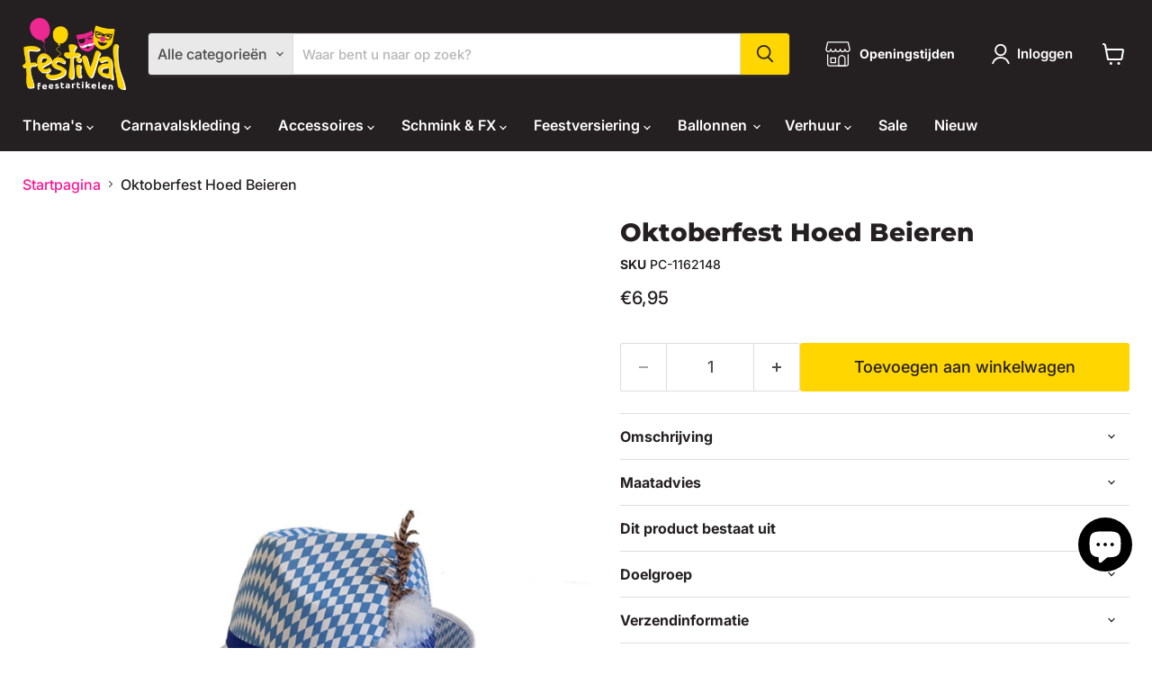

--- FILE ---
content_type: text/html; charset=utf-8
request_url: https://festival.nl/products/oktoberfest-hoed-beieren
body_size: 136116
content:
<!doctype html>
<html class="no-js no-touch" lang="nl">
  <head>
  <script>
    window.Store = window.Store || {};
    window.Store.id = 57004163255;
  </script>
    <meta charset="utf-8">
    <meta http-equiv="x-ua-compatible" content="IE=edge">

    <link rel="preconnect" href="https://cdn.shopify.com">
    <link rel="preconnect" href="https://fonts.shopifycdn.com">
    <link rel="preconnect" href="https://v.shopify.com">
    <link rel="preconnect" href="https://cdn.shopifycloud.com">

    <title>Oktoberfest Hoed Beieren | Festival Feestwinkel sinds 1986 — Festival Feestartikelen</title>

    
      <meta name="description" content="Hoed">
    

    
  <link rel="shortcut icon" href="//festival.nl/cdn/shop/files/favicon-32x32_32x32.png?v=1622815362" type="image/png">


    
      <link rel="canonical" href="/products/oktoberfest-hoed-beieren" />
    

    <meta name="viewport" content="width=device-width">

    
    















<meta property="og:site_name" content="Festival Feestartikelen">
<meta property="og:url" content="https://festival.nl/products/oktoberfest-hoed-beieren">
<meta property="og:title" content="Oktoberfest Hoed Beieren">
<meta property="og:type" content="website">
<meta property="og:description" content="Hoed">




    
    
    

    
    
    <meta
      property="og:image"
      content="https://festival.nl/cdn/shop/products/PC-1162148_1200x900.jpg?v=1625227519"
    />
    <meta
      property="og:image:secure_url"
      content="https://festival.nl/cdn/shop/products/PC-1162148_1200x900.jpg?v=1625227519"
    />
    <meta property="og:image:width" content="1200" />
    <meta property="og:image:height" content="900" />
    
    
    <meta property="og:image:alt" content="Social media image" />
  
















<meta name="twitter:title" content="Oktoberfest Hoed Beieren | Festival Feestwinkel sinds 1986">
<meta name="twitter:description" content="Hoed">


    
    
    
      
      
      <meta name="twitter:card" content="summary_large_image">
    
    
    <meta
      property="twitter:image"
      content="https://festival.nl/cdn/shop/products/PC-1162148_1200x600_crop_center.jpg?v=1625227519"
    />
    <meta property="twitter:image:width" content="1200" />
    <meta property="twitter:image:height" content="600" />
    
    
    <meta property="twitter:image:alt" content="Social media image" />
  



    <link rel="preload" href="//festival.nl/cdn/fonts/inter/inter_n6.771af0474a71b3797eb38f3487d6fb79d43b6877.woff2" as="font" crossorigin="anonymous">
    <link rel="preload" as="style" href="//festival.nl/cdn/shop/t/28/assets/theme.css?v=136967156719587263501762599215">

    <script>window.performance && window.performance.mark && window.performance.mark('shopify.content_for_header.start');</script><meta name="facebook-domain-verification" content="4pwuue1a4bpk6qsebvcm7kh3xe96c2">
<meta name="google-site-verification" content="yNA8ftg7h-cLp0jfmFY22Z9CRIlaIBKvA2dYoTVBvi4">
<meta id="shopify-digital-wallet" name="shopify-digital-wallet" content="/57004163255/digital_wallets/dialog">
<meta name="shopify-checkout-api-token" content="7eb745ea90884a0fe4a90f6cab7bcad6">
<link rel="alternate" type="application/json+oembed" href="https://festival.nl/products/oktoberfest-hoed-beieren.oembed">
<script async="async" src="/checkouts/internal/preloads.js?locale=nl-NL"></script>
<link rel="preconnect" href="https://shop.app" crossorigin="anonymous">
<script async="async" src="https://shop.app/checkouts/internal/preloads.js?locale=nl-NL&shop_id=57004163255" crossorigin="anonymous"></script>
<script id="apple-pay-shop-capabilities" type="application/json">{"shopId":57004163255,"countryCode":"NL","currencyCode":"EUR","merchantCapabilities":["supports3DS"],"merchantId":"gid:\/\/shopify\/Shop\/57004163255","merchantName":"Festival Feestartikelen","requiredBillingContactFields":["postalAddress","email","phone"],"requiredShippingContactFields":["postalAddress","email","phone"],"shippingType":"shipping","supportedNetworks":["visa","maestro","masterCard"],"total":{"type":"pending","label":"Festival Feestartikelen","amount":"1.00"},"shopifyPaymentsEnabled":true,"supportsSubscriptions":true}</script>
<script id="shopify-features" type="application/json">{"accessToken":"7eb745ea90884a0fe4a90f6cab7bcad6","betas":["rich-media-storefront-analytics"],"domain":"festival.nl","predictiveSearch":true,"shopId":57004163255,"locale":"nl"}</script>
<script>var Shopify = Shopify || {};
Shopify.shop = "festival-development.myshopify.com";
Shopify.locale = "nl";
Shopify.currency = {"active":"EUR","rate":"1.0"};
Shopify.country = "NL";
Shopify.theme = {"name":"Festival 2025 V1.1","id":180280394076,"schema_name":"Empire","schema_version":"11.0.0","theme_store_id":null,"role":"main"};
Shopify.theme.handle = "null";
Shopify.theme.style = {"id":null,"handle":null};
Shopify.cdnHost = "festival.nl/cdn";
Shopify.routes = Shopify.routes || {};
Shopify.routes.root = "/";</script>
<script type="module">!function(o){(o.Shopify=o.Shopify||{}).modules=!0}(window);</script>
<script>!function(o){function n(){var o=[];function n(){o.push(Array.prototype.slice.apply(arguments))}return n.q=o,n}var t=o.Shopify=o.Shopify||{};t.loadFeatures=n(),t.autoloadFeatures=n()}(window);</script>
<script>
  window.ShopifyPay = window.ShopifyPay || {};
  window.ShopifyPay.apiHost = "shop.app\/pay";
  window.ShopifyPay.redirectState = null;
</script>
<script id="shop-js-analytics" type="application/json">{"pageType":"product"}</script>
<script defer="defer" async type="module" src="//festival.nl/cdn/shopifycloud/shop-js/modules/v2/client.init-shop-cart-sync_6EKkpqRI.nl.esm.js"></script>
<script defer="defer" async type="module" src="//festival.nl/cdn/shopifycloud/shop-js/modules/v2/chunk.common_3amyFQVI.esm.js"></script>
<script type="module">
  await import("//festival.nl/cdn/shopifycloud/shop-js/modules/v2/client.init-shop-cart-sync_6EKkpqRI.nl.esm.js");
await import("//festival.nl/cdn/shopifycloud/shop-js/modules/v2/chunk.common_3amyFQVI.esm.js");

  window.Shopify.SignInWithShop?.initShopCartSync?.({"fedCMEnabled":true,"windoidEnabled":true});

</script>
<script>
  window.Shopify = window.Shopify || {};
  if (!window.Shopify.featureAssets) window.Shopify.featureAssets = {};
  window.Shopify.featureAssets['shop-js'] = {"shop-cart-sync":["modules/v2/client.shop-cart-sync_DZmSjWzz.nl.esm.js","modules/v2/chunk.common_3amyFQVI.esm.js"],"init-fed-cm":["modules/v2/client.init-fed-cm_giTMTaxo.nl.esm.js","modules/v2/chunk.common_3amyFQVI.esm.js"],"shop-button":["modules/v2/client.shop-button_D98oU0qV.nl.esm.js","modules/v2/chunk.common_3amyFQVI.esm.js"],"shop-cash-offers":["modules/v2/client.shop-cash-offers_DMV0VsjF.nl.esm.js","modules/v2/chunk.common_3amyFQVI.esm.js","modules/v2/chunk.modal_DUXZR_0p.esm.js"],"init-windoid":["modules/v2/client.init-windoid_Cw3EwRoF.nl.esm.js","modules/v2/chunk.common_3amyFQVI.esm.js"],"init-shop-email-lookup-coordinator":["modules/v2/client.init-shop-email-lookup-coordinator_BOUuYTyQ.nl.esm.js","modules/v2/chunk.common_3amyFQVI.esm.js"],"shop-toast-manager":["modules/v2/client.shop-toast-manager_B4egFvJY.nl.esm.js","modules/v2/chunk.common_3amyFQVI.esm.js"],"shop-login-button":["modules/v2/client.shop-login-button_CpQbSvoR.nl.esm.js","modules/v2/chunk.common_3amyFQVI.esm.js","modules/v2/chunk.modal_DUXZR_0p.esm.js"],"avatar":["modules/v2/client.avatar_BTnouDA3.nl.esm.js"],"pay-button":["modules/v2/client.pay-button_C5OzN0Xn.nl.esm.js","modules/v2/chunk.common_3amyFQVI.esm.js"],"init-shop-cart-sync":["modules/v2/client.init-shop-cart-sync_6EKkpqRI.nl.esm.js","modules/v2/chunk.common_3amyFQVI.esm.js"],"init-customer-accounts":["modules/v2/client.init-customer-accounts_CWWqHCxQ.nl.esm.js","modules/v2/client.shop-login-button_CpQbSvoR.nl.esm.js","modules/v2/chunk.common_3amyFQVI.esm.js","modules/v2/chunk.modal_DUXZR_0p.esm.js"],"init-shop-for-new-customer-accounts":["modules/v2/client.init-shop-for-new-customer-accounts_CcvmrONS.nl.esm.js","modules/v2/client.shop-login-button_CpQbSvoR.nl.esm.js","modules/v2/chunk.common_3amyFQVI.esm.js","modules/v2/chunk.modal_DUXZR_0p.esm.js"],"init-customer-accounts-sign-up":["modules/v2/client.init-customer-accounts-sign-up_24fR4HHs.nl.esm.js","modules/v2/client.shop-login-button_CpQbSvoR.nl.esm.js","modules/v2/chunk.common_3amyFQVI.esm.js","modules/v2/chunk.modal_DUXZR_0p.esm.js"],"checkout-modal":["modules/v2/client.checkout-modal_L4S7Y1ps.nl.esm.js","modules/v2/chunk.common_3amyFQVI.esm.js","modules/v2/chunk.modal_DUXZR_0p.esm.js"],"shop-follow-button":["modules/v2/client.shop-follow-button_CUefG8va.nl.esm.js","modules/v2/chunk.common_3amyFQVI.esm.js","modules/v2/chunk.modal_DUXZR_0p.esm.js"],"lead-capture":["modules/v2/client.lead-capture_DVkpEUJZ.nl.esm.js","modules/v2/chunk.common_3amyFQVI.esm.js","modules/v2/chunk.modal_DUXZR_0p.esm.js"],"shop-login":["modules/v2/client.shop-login_CpLXnE3w.nl.esm.js","modules/v2/chunk.common_3amyFQVI.esm.js","modules/v2/chunk.modal_DUXZR_0p.esm.js"],"payment-terms":["modules/v2/client.payment-terms_Bec1wZji.nl.esm.js","modules/v2/chunk.common_3amyFQVI.esm.js","modules/v2/chunk.modal_DUXZR_0p.esm.js"]};
</script>
<script>(function() {
  var isLoaded = false;
  function asyncLoad() {
    if (isLoaded) return;
    isLoaded = true;
    var urls = ["https:\/\/cdn.commoninja.com\/sdk\/latest\/commonninja.js?shop=festival-development.myshopify.com","\/\/cdn.shopify.com\/proxy\/6b6728ad6f3cdb6e84185bc2edfdac51fe092de8d37d28ec725871923c9e79cf\/shopify-script-tags.s3.eu-west-1.amazonaws.com\/smartseo\/instantpage.js?shop=festival-development.myshopify.com\u0026sp-cache-control=cHVibGljLCBtYXgtYWdlPTkwMA","https:\/\/client.popupwindow.app\/js\/puw-v2.js?shop=festival-development.myshopify.com"];
    for (var i = 0; i < urls.length; i++) {
      var s = document.createElement('script');
      s.type = 'text/javascript';
      s.async = true;
      s.src = urls[i];
      var x = document.getElementsByTagName('script')[0];
      x.parentNode.insertBefore(s, x);
    }
  };
  if(window.attachEvent) {
    window.attachEvent('onload', asyncLoad);
  } else {
    window.addEventListener('load', asyncLoad, false);
  }
})();</script>
<script id="__st">var __st={"a":57004163255,"offset":3600,"reqid":"5cf9e51f-ac47-4555-93c5-f6e6efc2859c-1768369187","pageurl":"festival.nl\/products\/oktoberfest-hoed-beieren","u":"3f6e2ff057dc","p":"product","rtyp":"product","rid":6853342167223};</script>
<script>window.ShopifyPaypalV4VisibilityTracking = true;</script>
<script id="captcha-bootstrap">!function(){'use strict';const t='contact',e='account',n='new_comment',o=[[t,t],['blogs',n],['comments',n],[t,'customer']],c=[[e,'customer_login'],[e,'guest_login'],[e,'recover_customer_password'],[e,'create_customer']],r=t=>t.map((([t,e])=>`form[action*='/${t}']:not([data-nocaptcha='true']) input[name='form_type'][value='${e}']`)).join(','),a=t=>()=>t?[...document.querySelectorAll(t)].map((t=>t.form)):[];function s(){const t=[...o],e=r(t);return a(e)}const i='password',u='form_key',d=['recaptcha-v3-token','g-recaptcha-response','h-captcha-response',i],f=()=>{try{return window.sessionStorage}catch{return}},m='__shopify_v',_=t=>t.elements[u];function p(t,e,n=!1){try{const o=window.sessionStorage,c=JSON.parse(o.getItem(e)),{data:r}=function(t){const{data:e,action:n}=t;return t[m]||n?{data:e,action:n}:{data:t,action:n}}(c);for(const[e,n]of Object.entries(r))t.elements[e]&&(t.elements[e].value=n);n&&o.removeItem(e)}catch(o){console.error('form repopulation failed',{error:o})}}const l='form_type',E='cptcha';function T(t){t.dataset[E]=!0}const w=window,h=w.document,L='Shopify',v='ce_forms',y='captcha';let A=!1;((t,e)=>{const n=(g='f06e6c50-85a8-45c8-87d0-21a2b65856fe',I='https://cdn.shopify.com/shopifycloud/storefront-forms-hcaptcha/ce_storefront_forms_captcha_hcaptcha.v1.5.2.iife.js',D={infoText:'Beschermd door hCaptcha',privacyText:'Privacy',termsText:'Voorwaarden'},(t,e,n)=>{const o=w[L][v],c=o.bindForm;if(c)return c(t,g,e,D).then(n);var r;o.q.push([[t,g,e,D],n]),r=I,A||(h.body.append(Object.assign(h.createElement('script'),{id:'captcha-provider',async:!0,src:r})),A=!0)});var g,I,D;w[L]=w[L]||{},w[L][v]=w[L][v]||{},w[L][v].q=[],w[L][y]=w[L][y]||{},w[L][y].protect=function(t,e){n(t,void 0,e),T(t)},Object.freeze(w[L][y]),function(t,e,n,w,h,L){const[v,y,A,g]=function(t,e,n){const i=e?o:[],u=t?c:[],d=[...i,...u],f=r(d),m=r(i),_=r(d.filter((([t,e])=>n.includes(e))));return[a(f),a(m),a(_),s()]}(w,h,L),I=t=>{const e=t.target;return e instanceof HTMLFormElement?e:e&&e.form},D=t=>v().includes(t);t.addEventListener('submit',(t=>{const e=I(t);if(!e)return;const n=D(e)&&!e.dataset.hcaptchaBound&&!e.dataset.recaptchaBound,o=_(e),c=g().includes(e)&&(!o||!o.value);(n||c)&&t.preventDefault(),c&&!n&&(function(t){try{if(!f())return;!function(t){const e=f();if(!e)return;const n=_(t);if(!n)return;const o=n.value;o&&e.removeItem(o)}(t);const e=Array.from(Array(32),(()=>Math.random().toString(36)[2])).join('');!function(t,e){_(t)||t.append(Object.assign(document.createElement('input'),{type:'hidden',name:u})),t.elements[u].value=e}(t,e),function(t,e){const n=f();if(!n)return;const o=[...t.querySelectorAll(`input[type='${i}']`)].map((({name:t})=>t)),c=[...d,...o],r={};for(const[a,s]of new FormData(t).entries())c.includes(a)||(r[a]=s);n.setItem(e,JSON.stringify({[m]:1,action:t.action,data:r}))}(t,e)}catch(e){console.error('failed to persist form',e)}}(e),e.submit())}));const S=(t,e)=>{t&&!t.dataset[E]&&(n(t,e.some((e=>e===t))),T(t))};for(const o of['focusin','change'])t.addEventListener(o,(t=>{const e=I(t);D(e)&&S(e,y())}));const B=e.get('form_key'),M=e.get(l),P=B&&M;t.addEventListener('DOMContentLoaded',(()=>{const t=y();if(P)for(const e of t)e.elements[l].value===M&&p(e,B);[...new Set([...A(),...v().filter((t=>'true'===t.dataset.shopifyCaptcha))])].forEach((e=>S(e,t)))}))}(h,new URLSearchParams(w.location.search),n,t,e,['guest_login'])})(!0,!0)}();</script>
<script integrity="sha256-4kQ18oKyAcykRKYeNunJcIwy7WH5gtpwJnB7kiuLZ1E=" data-source-attribution="shopify.loadfeatures" defer="defer" src="//festival.nl/cdn/shopifycloud/storefront/assets/storefront/load_feature-a0a9edcb.js" crossorigin="anonymous"></script>
<script crossorigin="anonymous" defer="defer" src="//festival.nl/cdn/shopifycloud/storefront/assets/shopify_pay/storefront-65b4c6d7.js?v=20250812"></script>
<script data-source-attribution="shopify.dynamic_checkout.dynamic.init">var Shopify=Shopify||{};Shopify.PaymentButton=Shopify.PaymentButton||{isStorefrontPortableWallets:!0,init:function(){window.Shopify.PaymentButton.init=function(){};var t=document.createElement("script");t.src="https://festival.nl/cdn/shopifycloud/portable-wallets/latest/portable-wallets.nl.js",t.type="module",document.head.appendChild(t)}};
</script>
<script data-source-attribution="shopify.dynamic_checkout.buyer_consent">
  function portableWalletsHideBuyerConsent(e){var t=document.getElementById("shopify-buyer-consent"),n=document.getElementById("shopify-subscription-policy-button");t&&n&&(t.classList.add("hidden"),t.setAttribute("aria-hidden","true"),n.removeEventListener("click",e))}function portableWalletsShowBuyerConsent(e){var t=document.getElementById("shopify-buyer-consent"),n=document.getElementById("shopify-subscription-policy-button");t&&n&&(t.classList.remove("hidden"),t.removeAttribute("aria-hidden"),n.addEventListener("click",e))}window.Shopify?.PaymentButton&&(window.Shopify.PaymentButton.hideBuyerConsent=portableWalletsHideBuyerConsent,window.Shopify.PaymentButton.showBuyerConsent=portableWalletsShowBuyerConsent);
</script>
<script data-source-attribution="shopify.dynamic_checkout.cart.bootstrap">document.addEventListener("DOMContentLoaded",(function(){function t(){return document.querySelector("shopify-accelerated-checkout-cart, shopify-accelerated-checkout")}if(t())Shopify.PaymentButton.init();else{new MutationObserver((function(e,n){t()&&(Shopify.PaymentButton.init(),n.disconnect())})).observe(document.body,{childList:!0,subtree:!0})}}));
</script>
<script id='scb4127' type='text/javascript' async='' src='https://festival.nl/cdn/shopifycloud/privacy-banner/storefront-banner.js'></script><link id="shopify-accelerated-checkout-styles" rel="stylesheet" media="screen" href="https://festival.nl/cdn/shopifycloud/portable-wallets/latest/accelerated-checkout-backwards-compat.css" crossorigin="anonymous">
<style id="shopify-accelerated-checkout-cart">
        #shopify-buyer-consent {
  margin-top: 1em;
  display: inline-block;
  width: 100%;
}

#shopify-buyer-consent.hidden {
  display: none;
}

#shopify-subscription-policy-button {
  background: none;
  border: none;
  padding: 0;
  text-decoration: underline;
  font-size: inherit;
  cursor: pointer;
}

#shopify-subscription-policy-button::before {
  box-shadow: none;
}

      </style>

<script>window.performance && window.performance.mark && window.performance.mark('shopify.content_for_header.end');</script>

    <link href="//festival.nl/cdn/shop/t/28/assets/theme.css?v=136967156719587263501762599215" rel="stylesheet" type="text/css" media="all" />

    

    
    <script>
      window.Theme = window.Theme || {};
      window.Theme.version = '11.0.0';
      window.Theme.name = 'Empire';
      window.Theme.routes = {
        "root_url": "/",
        "account_url": "/account",
        "account_login_url": "https://festival.nl/customer_authentication/redirect?locale=nl&region_country=NL",
        "account_logout_url": "/account/logout",
        "account_register_url": "/account/register",
        "account_addresses_url": "/account/addresses",
        "collections_url": "/collections",
        "all_products_collection_url": "/collections/all",
        "search_url": "/search",
        "predictive_search_url": "/search/suggest",
        "cart_url": "/cart",
        "cart_add_url": "/cart/add",
        "cart_change_url": "/cart/change",
        "cart_clear_url": "/cart/clear",
        "product_recommendations_url": "/recommendations/products",
      };
    </script>
    

  

<!-- BEGIN app block: shopify://apps/smart-seo/blocks/smartseo/7b0a6064-ca2e-4392-9a1d-8c43c942357b --><meta name="smart-seo-integrated" content="true" /><!-- metatagsSavedToSEOFields: true --><!-- BEGIN app snippet: smartseo.custom.schemas.jsonld --><!-- END app snippet --><!-- BEGIN app snippet: smartseo.breadcrumbs.jsonld --><!--JSON-LD data generated by Smart SEO-->
<script type="application/ld+json">
    {
        "@context": "https://schema.org",
        "@type": "BreadcrumbList",
        "itemListElement": [
            {
                "@type": "ListItem",
                "position": 1,
                "item": {
                    "@type": "Website",
                    "@id": "https://festival.nl",
                    "name": "Home"
                }
            },
            {
                "@type": "ListItem",
                "position": 2,
                "item": {
                    "@type": "WebPage",
                    "@id": "https://festival.nl/products/oktoberfest-hoed-beieren",
                    "name": "Oktoberfest Hoed Beieren"
                }
            }
        ]
    }
</script><!-- END app snippet --><!-- END app block --><!-- BEGIN app block: shopify://apps/mp-instagram-feed/blocks/app_embed/2e85b90f-5da9-4654-967e-051f1942340c --><!-- BEGIN app snippet: preloads -->
<link href="https://cdn.shopify.com/extensions/019b9e5c-8ff6-7525-8bdd-a277b122815a/mp-instagram-feed-269/assets/mp-instagram-feed.min.js" as="script" rel="preload">
<link href="https://cdn.shopify.com/extensions/019b9e5c-8ff6-7525-8bdd-a277b122815a/mp-instagram-feed-269/assets/mp-instagram-feed-474.bundle.js" as="script" rel="preload">
<link href="https://cdn.shopify.com/extensions/019b9e5c-8ff6-7525-8bdd-a277b122815a/mp-instagram-feed-269/assets/mp-instagram-feed-947.bundle.js" as="script" rel="preload"><!-- END app snippet --><!-- BEGIN app snippet: init -->



<script>
  window.MP_INSTAGRAM_FEED=
{
  data:{"shopId":"Ti4wVWJKz25A7hosRRLK","feedList":[{"id":"Tx734433768","name":"My first feed","status":true,"header":"Volg ons op Instagram","headerFont":700,"headerColor":"#000000","showHeader":true,"headerMobile":"Volg ons op Instagram","headerSizeMobile":18,"headerFontMobile":700,"headerColorMobile":"#000000","showHeaderMobile":true,"description":"Trending producten","descriptionSize":16,"descriptionFont":400,"descriptionColor":"#000000","descriptionMobile":"Trending producten","descriptionSizeMobile":16,"descriptionFontMobile":400,"descriptionColorMobile":"#000000","showDescriptionMobile":false,"layoutMobile":"highlight-view","numOfPost":50,"onPostClick":1,"numOfColumn":3,"numOfRow":2,"numOfPostMobile":50,"onPostClickMobile":1,"numOfColumnMobile":3,"numOfRowMobile":2,"postSpacingMobile":2,"showMoreButton":true,"buttonText":"Meer laden","borderRadius":4,"buttonTextMobile":"Meer laden","borderRadiusMobile":4,"shopId":"Ti4wVWJKz25A7hosRRLK","customCss":"","spaceBetweenPostAndMediaMobile":8,"topPadding":24,"topPaddingMobile":24,"bottomPadding":24,"bottomPaddingMobile":24,"headingAlign":"center","headingAlignMobile":"center","subHeadingAlign":"center","subHeadingAlignMobile":"center","headingItalic":false,"headingItalicMobile":false,"subHeadingItalic":false,"subHeadingItalicMobile":false,"autoSlide":false,"autoSlideMobile":false,"autoHighlight":false,"timeDuration":4,"timeDurationMobile":4,"timeDurationHighlight":4,"isShowLogoIG":false,"isShowContent":false,"overlayTextContent":"Meer zien","overlayTextFontSize":14,"overlayTextFontWeight":400,"overlayTextColor":"#F5F5F5","isShowATC":false,"atcText":"Toevoegen aan winkelwagen","atcTextColor":"#FFFFFF","atcBackgroundColor":"#303030","atcHoverColor":"#1A1A1A","atcBorderRadius":2,"atcTextFontSize":12,"atcTextFontWeight":500,"atcTextMobile":"Toevoegen aan winkelwagen","atcTextColorMobile":"#FFFFFF","atcBackgroundColorMobile":"#303030","atcHoverColorMobile":"#1A1A1A","atcBorderRadiusMobile":2,"atcTextFontSizeMobile":12,"atcTextFontWeightMobile":500,"overlayTextUnderline":false,"videoAutoPlay":0,"videoAutoPlayMobile":0,"showStarReview":false,"headingAccount":{"avatar":true,"name":true,"followBtn":true,"followers":true,"posts":true},"headingAccountMobile":{"avatar":true,"name":true,"followBtn":true,"followers":true,"posts":true},"isShowCaption":false,"isShowCaptionMobile":false,"postBorderRadius":0,"postBorderRadiusMobile":0,"bgColorType":"transparent","bgColorTypeMobile":"transparent","bgColor":"#FFFFFF","bgColorMobile":"#FFFFFF","showCaption":true,"showCaptionMobile":true,"createdAt":"2024-12-17T11:09:28.750Z","mediaIds":[{"id":"18034661570210286","isHide":false,"isPinned":false},{"id":"18075439903601883","isHide":false,"isPinned":false},{"id":"18081896527534580","isHide":false,"isPinned":false},{"id":"18125504572363482","isHide":false,"isPinned":false},{"id":"18244777561276686","isHide":false,"isPinned":false},{"id":"17869837413124790","isHide":false,"isPinned":false},{"id":"18105438949450429","isHide":false,"isPinned":false},{"id":"18316210933095259","isHide":false,"isPinned":false},{"id":"18062419291832099","isHide":false,"isPinned":false},{"id":"18037728119233937","isHide":false,"isPinned":false},{"id":"17881621788150345","isHide":false,"isPinned":false},{"id":"18135018262371216","isHide":false,"isPinned":false},{"id":"17993749139686500","isHide":false,"isPinned":false},{"id":"18065689327567758","isHide":false,"isPinned":false},{"id":"18033760010032262","isHide":false,"isPinned":false},{"id":"18036880628157643","isHide":false,"isPinned":false},{"id":"18021202943222309","isHide":false,"isPinned":false},{"id":"18020244923246743","isHide":false,"isPinned":false},{"id":"18041025062085193","isHide":false,"isPinned":false},{"id":"18090454093470550","isHide":false,"isPinned":false},{"id":"18023565674176545","isHide":false,"isPinned":false},{"id":"18008492981637230","isHide":false,"isPinned":false},{"id":"18002166758688798","isHide":false,"isPinned":false},{"id":"18077014126548306","isHide":false,"isPinned":false},{"id":"18060982978594357","isHide":false,"isPinned":false},{"id":"18033416714151342","isHide":false,"isPinned":false},{"id":"18019804673522283","isHide":false,"isPinned":false},{"id":"17940822335764814","isHide":false,"isPinned":false},{"id":"18036698800888482","isHide":false,"isPinned":false},{"id":"18006633644364446","isHide":false,"isPinned":false},{"id":"18035898266091518","isHide":false,"isPinned":false},{"id":"17968316183758285","isHide":false,"isPinned":false},{"id":"18031146836506669","isHide":false,"isPinned":false},{"id":"17863362945172837","isHide":false,"isPinned":false},{"id":"17875672344054230","isHide":false,"isPinned":false},{"id":"18039302212799336","isHide":false,"isPinned":false},{"id":"17917988972943779","isHide":false,"isPinned":false},{"id":"18069058213546422","isHide":false,"isPinned":false},{"id":"17889853881051091","isHide":false,"isPinned":false},{"id":"18072306781525799","isHide":false,"isPinned":false},{"id":"18313600519198378","isHide":false,"isPinned":false},{"id":"18338403706191816","isHide":false,"isPinned":false},{"id":"18044267869871994","isHide":false,"isPinned":false},{"id":"18032314355097572","isHide":false,"isPinned":false},{"id":"17906800076975910","isHide":false,"isPinned":false},{"id":"17956678040665315","isHide":false,"isPinned":false},{"id":"17969026184616886","isHide":false,"isPinned":false},{"id":"17996806442459563","isHide":false,"isPinned":false},{"id":"18029979851040109","isHide":false,"isPinned":false},{"id":"17917363754936197","isHide":false,"isPinned":false},{"id":"17869052097109097","isHide":false,"isPinned":false},{"id":"17941432916821805","isHide":false,"isPinned":false},{"id":"17963133545761301","isHide":false,"isPinned":false},{"id":"18345821395119302","isHide":false,"isPinned":false},{"id":"17964829895747851","isHide":false,"isPinned":false},{"id":"18020423126187829","isHide":false,"isPinned":false},{"id":"17915700899927837","isHide":false,"isPinned":false},{"id":"18005982677592006","isHide":false,"isPinned":false},{"id":"17947836992693161","isHide":false,"isPinned":false},{"id":"17854372842144354","isHide":false,"isPinned":false},{"id":"18038293072804530","isHide":false,"isPinned":false},{"id":"17900907086978079","isHide":false,"isPinned":false},{"id":"18017485643067296","isHide":false,"isPinned":false},{"id":"17923011416880591","isHide":false,"isPinned":false},{"id":"17881322532008571","isHide":false,"isPinned":false},{"id":"18260404189241192","isHide":false,"isPinned":false},{"id":"18242993137301114","isHide":false,"isPinned":false},{"id":"18020231585006465","isHide":false,"isPinned":false},{"id":"18423394210024727","isHide":false,"isPinned":false},{"id":"17977509827683343","isHide":false,"isPinned":false},{"id":"17967373193603994","isHide":false,"isPinned":false},{"id":"17896503560977600","isHide":false,"isPinned":false},{"id":"17956058126767218","isHide":false,"isPinned":false},{"id":"17912766662923039","isHide":false,"isPinned":false},{"id":"17895241898916872","isHide":false,"isPinned":false},{"id":"18038166310836470","isHide":false,"isPinned":false},{"id":"18010422317362248","isHide":false,"isPinned":false},{"id":"17895187910919661","isHide":false,"isPinned":false},{"id":"18014772092210101","isHide":false,"isPinned":false},{"id":"18011900855101511","isHide":false,"isPinned":false},{"id":"18045008794709786","isHide":false,"isPinned":false},{"id":"17913616772911175","isHide":false,"isPinned":false},{"id":"18047401132620467","isHide":false,"isPinned":false},{"id":"18247075849216099","isHide":false,"isPinned":false},{"id":"18025655683840058","isHide":false,"isPinned":false},{"id":"18217938223282151","isHide":false,"isPinned":false},{"id":"18024218473973278","isHide":false,"isPinned":false},{"id":"18035668399825150","isHide":false,"isPinned":false},{"id":"18067100047447313","isHide":false,"isPinned":false},{"id":"18027014272780915","isHide":false,"isPinned":false},{"id":"17919626492855325","isHide":false,"isPinned":false},{"id":"17990225768344346","isHide":false,"isPinned":false},{"id":"18414681082029902","isHide":false,"isPinned":false},{"id":"18043754569719827","isHide":false,"isPinned":false},{"id":"17989474406559274","isHide":false,"isPinned":false},{"id":"18069816658475267","isHide":false,"isPinned":false},{"id":"17852982150132570","isHide":false,"isPinned":false},{"id":"18007067915096766","isHide":false,"isPinned":false},{"id":"18418026682008742","isHide":false,"isPinned":false},{"id":"17949172076757200","isHide":false,"isPinned":false}],"headingTypeMobile":"account","headingType":"account","headerSize":18,"layout":"highlight-view","showDescription":false,"spaceBetweenPostAndMedia":8,"postSpacing":2,"isSyncSettings":true,"backgroundColorMobile":"#FFD600","backgroundColor":"#FFD600","textColorMobile":"#241F21","textColor":"#241F21","socialId":"8863536370393580","socialType":"instagram","updatedAt":"2025-07-16T09:08:18.006Z"}],"accounts":[{"id":"gecDOsyLoxvkvdz7y8Zf","_id":"gecDOsyLoxvkvdz7y8Zf","userId":"17841405980189318","username":"festivalfeestartikelen","accountType":"MEDIA_CREATOR","socialId":"8863536370393580","shopId":"Ti4wVWJKz25A7hosRRLK","status":1,"createdAt":"2024-12-17T11:01:14.459Z","syncSetup":true,"isSyncMedia":true,"autoSync":1,"isValidToken":true,"autoSyncTime":"2025-02-25T08:15:10.808Z","storiesSync":0,"socialType":"instagram","lastSyncStories":"2025-07-18T04:25:53.956Z","lastAvatarRefresh":"2025-07-27T16:01:04.485Z","displayName":"Festival Feestartikelen","name":"@festivalfeestartikelen","lastTokenError":999,"nextTimeRefreshToken":1769001606,"refreshTokenAt":"2025-12-02T13:20:06.870Z","isSyncError":false,"lastSync":"2026-01-07T13:16:38.024Z","nextTimeSync":1768396598,"profilePictureUrl":"https:\/\/scontent-sof1-2.cdninstagram.com\/v\/t51.2885-19\/476477724_1601865353770777_4734764973847645995_n.jpg?stp=dst-jpg_s206x206_tt6\u0026_nc_cat=110\u0026ccb=7-5\u0026_nc_sid=bf7eb4\u0026efg=eyJ2ZW5jb2RlX3RhZyI6InByb2ZpbGVfcGljLnd3dy44MDAuQzMifQ%3D%3D\u0026_nc_ohc=85r4pcoxR7UQ7kNvwEmx3ji\u0026_nc_oc=AdkmlR3uQJ1s6DeAPsbAzwpbBWFLrMNr1Sbj6imRV_Vtojbtm0duEl-jPHV5dz3yRzJphrdNzKkOJHzYv5BmbrTH\u0026_nc_zt=24\u0026_nc_ht=scontent-sof1-2.cdninstagram.com\u0026edm=AP4hL3IEAAAA\u0026_nc_tpa=Q5bMBQGNpTmnWi8qq3n_7QXmCAcQ83sxSJ2_8qUV5aZpenlu8cJOV0KRSNKBynEEegFRkaDZPDUDOzxO\u0026oh=00_AfoNeT6jyyioUk2vMcfpuxUlics-4ZrG1k4qgik_CK0jMQ\u0026oe=696BF2F6","nextTimeRefreshAvatar":1768678630,"followsCount":900,"mediaCount":611,"followersCount":2378,"lastAccountRefresh":"2026-01-13T11:41:01.937Z","action":40,"nextTimeRefreshMedia":1768471533,"isUpdating":false,"updatedAt":"2026-01-14T02:20:33.122Z"}],"settings":{"shopId":"Ti4wVWJKz25A7hosRRLK","taggedPosts":{"isSyncSettings":false,"generalSettings":{"showPrice":true,"showReviews":false},"layouts":{"mobile":"LAYOUTS_VERTICAL_STYLE_1","desktop":"LAYOUTS_VERTICAL_STYLE_1"},"productInfo":{"desktop":{"bgColor":"#FFFFFF","radCard":4,"radImage":2,"border":{"active":true,"color":"#F0F0F0"},"prodName":{"size":13,"fontWeight":700,"color":"#303030"},"prodPrice":{"size":13,"fontWeight":400,"color":"#303030"}},"mobile":{"bgColor":"#FFFFFF","radCard":4,"radImage":2,"border":{"active":true,"color":"#F0F0F0"},"prodName":{"size":13,"fontWeight":700,"color":"#303030"},"prodPrice":{"size":13,"fontWeight":400,"color":"#303030"}}},"tagLabel":{"active":true,"content":"Featured products","fontWeight":700,"size":13,"color":"#303030"},"cartAction":{"mobile":{"active":true,"content":"Add to cart","fontWeight":500,"borderRad":4,"size":12,"textColor":"#FFFFFF","bgHover":"#1A1A1A","bgDefault":"#303030"},"desktop":{"active":true,"content":"Add to cart","fontWeight":500,"borderRad":4,"size":12,"textColor":"#FFFFFF","bgHover":"#1A1A1A","bgDefault":"#303030"}}},"productPosts":{"mediaIds":[],"status":true,"header":"Follow us on Instagram","headerSize":20,"headerFont":700,"headerColor":"#000000","showHeader":true,"headerMobile":"Follow us on Instagram","headerSizeMobile":18,"headerFontMobile":700,"headerColorMobile":"#000000","showHeaderMobile":true,"description":"Trending products","descriptionSize":16,"descriptionFont":400,"descriptionColor":"#000000","showDescription":false,"descriptionMobile":"Trending products","descriptionSizeMobile":16,"descriptionFontMobile":400,"descriptionColorMobile":"#000000","showDescriptionMobile":false,"layout":"slider-view","layoutMobile":"slider-view","numOfPost":50,"onPostClick":1,"numOfColumn":3,"numOfRow":2,"postSpacing":4,"numOfPostMobile":50,"onPostClickMobile":1,"numOfColumnMobile":3,"numOfRowMobile":2,"postSpacingMobile":2,"showMoreButton":true,"buttonText":"Show more","textColor":"#FFFFFF","backgroundColor":"#01007F","borderRadius":4,"buttonTextMobile":"Show more","textColorMobile":"#FFFFFF","backgroundColorMobile":"#01007F","borderRadiusMobile":4,"spaceBetweenPostAndMedia":24,"spaceBetweenPostAndMediaMobile":8,"topPadding":24,"topPaddingMobile":24,"bottomPadding":24,"bottomPaddingMobile":24,"headingAlign":"center","headingAlignMobile":"center","subHeadingAlign":"center","subHeadingAlignMobile":"center","headingItalic":false,"headingItalicMobile":false,"subHeadingItalic":false,"subHeadingItalicMobile":false,"timeDuration":4,"timeDurationMobile":4,"timeDurationHighlight":4,"isSyncSettings":false,"isShowLogoIG":false,"isShowContent":false,"overlayTextContent":"See More","overlayTextFontSize":14,"overlayTextFontWeight":400,"overlayTextColor":"#F5F5F5","overlayTextUnderline":false,"videoAutoPlay":0,"videoAutoPlayMobile":0,"hideDots":false,"headingType":"text","headingTypeMobile":"text","headingAccount":{"avatar":true,"name":true,"followBtn":true,"followers":true,"posts":true},"headingAccountMobile":{"avatar":true,"name":true,"followBtn":true,"followers":true,"posts":true},"postBorderRadius":0,"postBorderRadiusMobile":0,"bgColorType":"transparent","bgColorTypeMobile":"transparent","bgColor":"#FFFFFF","bgColorMobile":"#FFFFFF","showCaption":true,"showCaptionMobile":true,"active":false,"id":"productPosts"}},"shopData":{"dateFormat":"{{Month}} {{dd}}, {{yyyy}}","feedConfigs":{},"collectReview":{"isBlockHighlight":false,"isLockAutoSyncDaily":true,"IE":true,"iI":2,"feedShown":true,"feedLoaded":"2026-01-26T09:04:41.029Z","feedLived":true},"integrations":{},"onObserver":false,"isCustomLoad":false,"showCardPost":false,"plan":"free","installedAt":"2024-12-17T10:14:53.379Z","shopifyPlan":"professional","removeLog":false,"shopAccount":{"accountId":"gecDOsyLoxvkvdz7y8Zf","isFirstSync":false}},"baseUrl":"instagram.mageplaza.com","codeCraft":{"js":"","css":""}},
  stories:null,
  translations:null,
  media:[{"shopId":"Ti4wVWJKz25A7hosRRLK","accountId":"gecDOsyLoxvkvdz7y8Zf","socialId":"8863536370393580","isFull":false,"socialType":"instagram","media":[{"caption":"Hierbij onze openingstijden voor week 2. We staan weer voor je klaar! 🥳🥳\nZien we jou deze week? \n\n#FestivalFeestartikelen #openingstijden","mediaUrl":"https://scontent-sof1-2.cdninstagram.com/v/t51.82787-15/610674118_18384769270199340_9157268327003116161_n.jpg?stp=dst-jpg_e35_tt6&_nc_cat=103&ccb=7-5&_nc_sid=18de74&efg=eyJlZmdfdGFnIjoiRkVFRC5iZXN0X2ltYWdlX3VybGdlbi5DMyJ9&_nc_ohc=k9b5E7MQXLoQ7kNvwGzEnUy&_nc_oc=AdlUB9X-kzZd4aLN4Y9gBuHk3TYf43bgHIU2MS2-1X1MgCObmMYED1BmJ6DP9bVvAGhTi_sqKgWL2avh4ui8RtOC&_nc_zt=23&_nc_ht=scontent-sof1-2.cdninstagram.com&edm=ANo9K5cEAAAA&_nc_gid=DLGYb0l2xV9oWlNOL1u8RQ&oh=00_Afq06bYkzn2Wm6zdOeFpE3XxNVEr1ZQT1UR9q9n42VRFPQ&oe=696CC298","permalink":"https://www.instagram.com/p/DTIJIu-DO0C/","timestamp":"2026-01-05T11:24:57+0000","likeCount":9,"commentsCount":0,"username":"festivalfeestartikelen","mediaId":"17978760179957053","status":1,"mediaType":"IMAGE"},{"caption":"🎉Maak je klaar voor carnaval in Leutekum! 🎉\nOnze gloednieuwe Leutekum-broche is de perfecte manier om je feestoutfit compleet te maken. \nLaat zien dat jij helemaal klaar bent om de straten van Doetinchem op z’n kop te zetten! 💛💙\n\nScoor ‘m voordat ‘t te laat is!\n\n#CarnavalLeutekum #LeutekumBroche #FeestInDeStad #DoetinchemCarnaval","mediaUrl":"https://scontent-sof1-1.cdninstagram.com/v/t51.82787-15/605338206_18383379976199340_4942973085453742953_n.jpg?stp=dst-jpg_e35_tt6&_nc_cat=108&ccb=7-5&_nc_sid=18de74&efg=eyJlZmdfdGFnIjoiQ0FST1VTRUxfSVRFTS5iZXN0X2ltYWdlX3VybGdlbi5DMyJ9&_nc_ohc=GANs-DeDREsQ7kNvwHFih4P&_nc_oc=Adl4yTnDmBsjoGkRteM1YewbsoSZlqegTDRGLis7dBmwFbrEH4nLomym0mEumnMkNYTlzAB-aT0-XccNXbITKQrq&_nc_zt=23&_nc_ht=scontent-sof1-1.cdninstagram.com&edm=ANo9K5cEAAAA&_nc_gid=DLGYb0l2xV9oWlNOL1u8RQ&oh=00_AfrEdV5Zyuf3gdEw_ru32CBDsslBIbOvpygxhKfssgRe-Q&oe=696CBCEA","permalink":"https://www.instagram.com/p/DSpYNxlDLlH/","timestamp":"2025-12-24T12:40:15+0000","likeCount":15,"commentsCount":0,"username":"festivalfeestartikelen","mediaCarousel":[{"mediaUrl":"https://scontent-sof1-1.cdninstagram.com/v/t51.82787-15/605338206_18383379976199340_4942973085453742953_n.jpg?stp=dst-jpg_e35_tt6&_nc_cat=108&ccb=7-5&_nc_sid=18de74&efg=eyJlZmdfdGFnIjoiQ0FST1VTRUxfSVRFTS5iZXN0X2ltYWdlX3VybGdlbi5DMyJ9&_nc_ohc=GANs-DeDREsQ7kNvwHFih4P&_nc_oc=Adl4yTnDmBsjoGkRteM1YewbsoSZlqegTDRGLis7dBmwFbrEH4nLomym0mEumnMkNYTlzAB-aT0-XccNXbITKQrq&_nc_zt=23&_nc_ht=scontent-sof1-1.cdninstagram.com&edm=ANo9K5cEAAAA&_nc_gid=DLGYb0l2xV9oWlNOL1u8RQ&oh=00_AfrEdV5Zyuf3gdEw_ru32CBDsslBIbOvpygxhKfssgRe-Q&oe=696CBCEA","mediaType":"IMAGE","mediaId":"18148675834439057"},{"mediaUrl":"https://scontent-sof1-2.cdninstagram.com/v/t51.82787-15/604885784_18383379985199340_9192705855754265217_n.jpg?stp=dst-jpg_e35_tt6&_nc_cat=107&ccb=7-5&_nc_sid=18de74&efg=eyJlZmdfdGFnIjoiQ0FST1VTRUxfSVRFTS5iZXN0X2ltYWdlX3VybGdlbi5DMyJ9&_nc_ohc=nN3kJh4SJbUQ7kNvwFCE3C7&_nc_oc=Adn7hidqi3tTeSipHSpJ7isWerYNOQKywgmJrpkc_yEKh2ArUWdFS3QIo1AN2NJIxhu4rpUrl_CM_l_r9y04H16P&_nc_zt=23&_nc_ht=scontent-sof1-2.cdninstagram.com&edm=ANo9K5cEAAAA&_nc_gid=DLGYb0l2xV9oWlNOL1u8RQ&oh=00_Afq_RDC3m-j1aAbRj2wFXOo94N9jR8YDQUZIqBalyjrBPg&oe=696CE01B","mediaType":"IMAGE","mediaId":"18115175764575181"}],"mediaId":"17962004694008649","status":1,"mediaType":"CAROUSEL_ALBUM"},{"caption":"❄️✨ Zo maak je in no-time een winters raam!\nWij laten zien hoe je sneeuwspray gebruikt met 8 verschillende stencils 😍\n\n#snowspray #sneeuwspray #raamdecoratie #kerstvibes","mediaUrl":"https://scontent-sof1-1.cdninstagram.com/o1/v/t2/f2/m86/AQPDuVHR5GkwFvT3UyrGk4yxhqwRRaCTW8XyuR-YbINlGTovOx0WdtzcgJxRAf80ejya4nSYqakAvkI6Y5_79Z9fOWUNLAU-1ZhXYaE.mp4?_nc_cat=102&_nc_sid=5e9851&_nc_ht=scontent-sof1-1.cdninstagram.com&_nc_ohc=loGRa0g7SBQQ7kNvwH94AIa&efg=[base64]&ccb=17-1&vs=215c8e8beb6f56&_nc_vs=[base64]&_nc_gid=DLGYb0l2xV9oWlNOL1u8RQ&edm=ANo9K5cEAAAA&_nc_zt=28&_nc_tpa=Q5bMBQF3NhCWSX4ssGsDBlHvl7gUoLIeP19R3hSi5pJrRbblbTVAossCIy5cvMxYrGnM7M5pV-OFIdrF&oh=00_Afpkk1WELJArpDJfnzcXbipNCGtxGdv9qHzreO7wZI1fCg&oe=6968D413","permalink":"https://www.instagram.com/reel/DSmyrOEDBwG/","thumbnailUrl":"https://scontent-sof1-1.cdninstagram.com/v/t51.71878-15/588971727_1192032959703718_1949979623199943977_n.jpg?stp=dst-jpg_e35_tt6&_nc_cat=104&ccb=7-5&_nc_sid=18de74&efg=eyJlZmdfdGFnIjoiQ0xJUFMuYmVzdF9pbWFnZV91cmxnZW4uQzMifQ%3D%3D&_nc_ohc=mw0nLo_gpyoQ7kNvwF8PLif&_nc_oc=Adn_UBQcaw_nKv7fGJx3NAmSvX9-TbCYU_7ho1kQW7kwW9JRFWJNb5oZtcwueDu93Y7jDh4ZrJdi3LrD7F1-Sz_4&_nc_zt=23&_nc_ht=scontent-sof1-1.cdninstagram.com&edm=ANo9K5cEAAAA&_nc_gid=DLGYb0l2xV9oWlNOL1u8RQ&oh=00_AfpLbbFsQZs6ACUtUXaWcAzupf45qrnppVM0LV04tYebYg&oe=696CE2EB","timestamp":"2025-12-23T12:34:00+0000","likeCount":5,"commentsCount":0,"isSharedToFeed":true,"username":"festivalfeestartikelen","mediaId":"18068332853390787","status":1,"mediaType":"VIDEO"},{"caption":"Last minute kerstcadeau-stress? 🎄✨\nGeen zorgen! \nOnze nieuwe Silly Socks toveren gegarandeerd een glimlach onder de kerstboom. Gek, comfy en perfect om cadeau te doen. Overmorgen is het al kerst! 🧦🎁\n\n#FestivalFeestartikelen #sillysocks","mediaUrl":"https://scontent-sof1-2.cdninstagram.com/v/t51.82787-15/605062484_18383258947199340_8307415319655849830_n.jpg?stp=dst-jpg_e35_tt6&_nc_cat=111&ccb=7-5&_nc_sid=18de74&efg=eyJlZmdfdGFnIjoiQ0FST1VTRUxfSVRFTS5iZXN0X2ltYWdlX3VybGdlbi5DMyJ9&_nc_ohc=HZnlQFr9MPIQ7kNvwFNKssP&_nc_oc=Adkssw1VJ7z1ZnZibPVO1m4ZBIWqckTEbxI54ZNC31S9lISX8pJfNcfyYgXVhgcyD6lgv6gw1VjFKRpPZ2Vkfpy6&_nc_zt=23&_nc_ht=scontent-sof1-2.cdninstagram.com&edm=ANo9K5cEAAAA&_nc_gid=DLGYb0l2xV9oWlNOL1u8RQ&oh=00_AfodSd9rnXkEf1lJTrJyPMTqyUV0oJrIB8K9IkMkKVJrKQ&oe=696CBE5D","permalink":"https://www.instagram.com/p/DSmpaQajGna/","timestamp":"2025-12-23T11:12:47+0000","likeCount":6,"commentsCount":0,"username":"festivalfeestartikelen","mediaCarousel":[{"mediaUrl":"https://scontent-sof1-2.cdninstagram.com/v/t51.82787-15/605062484_18383258947199340_8307415319655849830_n.jpg?stp=dst-jpg_e35_tt6&_nc_cat=111&ccb=7-5&_nc_sid=18de74&efg=eyJlZmdfdGFnIjoiQ0FST1VTRUxfSVRFTS5iZXN0X2ltYWdlX3VybGdlbi5DMyJ9&_nc_ohc=HZnlQFr9MPIQ7kNvwFNKssP&_nc_oc=Adkssw1VJ7z1ZnZibPVO1m4ZBIWqckTEbxI54ZNC31S9lISX8pJfNcfyYgXVhgcyD6lgv6gw1VjFKRpPZ2Vkfpy6&_nc_zt=23&_nc_ht=scontent-sof1-2.cdninstagram.com&edm=ANo9K5cEAAAA&_nc_gid=DLGYb0l2xV9oWlNOL1u8RQ&oh=00_AfodSd9rnXkEf1lJTrJyPMTqyUV0oJrIB8K9IkMkKVJrKQ&oe=696CBE5D","mediaType":"IMAGE","mediaId":"18069535427121151"},{"mediaUrl":"https://scontent-sof1-1.cdninstagram.com/v/t51.82787-15/604193220_18383258956199340_9050731054844902649_n.jpg?stp=dst-jpg_e35_tt6&_nc_cat=100&ccb=7-5&_nc_sid=18de74&efg=eyJlZmdfdGFnIjoiQ0FST1VTRUxfSVRFTS5iZXN0X2ltYWdlX3VybGdlbi5DMyJ9&_nc_ohc=sz-NHZXxxYsQ7kNvwFQGsTu&_nc_oc=Admt_NNwLuGBjvjgv5PmEqrVPly7Anrln3m8J9daytKCARvRBFSEL61WO2vFLQX0zg5_NdcK-eqsERjgJKRWqbKw&_nc_zt=23&_nc_ht=scontent-sof1-1.cdninstagram.com&edm=ANo9K5cEAAAA&_nc_gid=DLGYb0l2xV9oWlNOL1u8RQ&oh=00_AfpkUdfuwDnHnyqphwzAKgDDsGOMj-cUjvr7i-nTjI7i3w&oe=696CD48F","mediaType":"IMAGE","mediaId":"17973048599970550"},{"mediaUrl":"https://scontent-sof1-1.cdninstagram.com/v/t51.82787-15/604200808_18383258965199340_3280176141917632361_n.jpg?stp=dst-jpg_e35_tt6&_nc_cat=106&ccb=7-5&_nc_sid=18de74&efg=eyJlZmdfdGFnIjoiQ0FST1VTRUxfSVRFTS5iZXN0X2ltYWdlX3VybGdlbi5DMyJ9&_nc_ohc=U4w2C2ttRj0Q7kNvwF9VNem&_nc_oc=AdlZy7GyMjHIuapeXMeAPYpHftXd00Nv6iZDe3Gesxa_geA9oAoh5YWMs4DmN7NA3TsxxLAegCoUQpDud-OY0cxL&_nc_zt=23&_nc_ht=scontent-sof1-1.cdninstagram.com&edm=ANo9K5cEAAAA&_nc_gid=DLGYb0l2xV9oWlNOL1u8RQ&oh=00_AfpSDM5dtMnXHKyQFixCMeR6HNiF2iig-au7IeXxDHiZEA&oe=696CD9D2","mediaType":"IMAGE","mediaId":"17995282337854002"},{"mediaUrl":"https://scontent-sof1-2.cdninstagram.com/v/t51.82787-15/604798447_18383258974199340_3536316380830796321_n.jpg?stp=dst-jpg_e35_tt6&_nc_cat=109&ccb=7-5&_nc_sid=18de74&efg=eyJlZmdfdGFnIjoiQ0FST1VTRUxfSVRFTS5iZXN0X2ltYWdlX3VybGdlbi5DMyJ9&_nc_ohc=IGkgcqLW7KgQ7kNvwGIIjk6&_nc_oc=Adlybybv2PnE_FkZTTqBHeRUE7tp-8Nw5Aat5-jmDcH90aYC7DQjvFXS4OCWWZM775eOvZkBTy_Nchgz5mvD3cFF&_nc_zt=23&_nc_ht=scontent-sof1-2.cdninstagram.com&edm=ANo9K5cEAAAA&_nc_gid=DLGYb0l2xV9oWlNOL1u8RQ&oh=00_AfpHwfNrIM2P5w6eNWV9WOtPBLDicdHkesZ-MGYKRQyXHw&oe=696CE04D","mediaType":"IMAGE","mediaId":"18053148434361144"},{"mediaUrl":"https://scontent-sof1-2.cdninstagram.com/v/t51.82787-15/604997675_18383258983199340_5893894667232914203_n.jpg?stp=dst-jpg_e35_tt6&_nc_cat=107&ccb=7-5&_nc_sid=18de74&efg=eyJlZmdfdGFnIjoiQ0FST1VTRUxfSVRFTS5iZXN0X2ltYWdlX3VybGdlbi5DMyJ9&_nc_ohc=RD0p-O_VkDUQ7kNvwEgTV17&_nc_oc=Adl2-MFkEHX8z3tnN9KqVPWtBCAkCF99pdS8phH0NTL4bwMmzeRLupVKe21irIw9MtM_p0deD3Zjx4k09Xv0-3GT&_nc_zt=23&_nc_ht=scontent-sof1-2.cdninstagram.com&edm=ANo9K5cEAAAA&_nc_gid=DLGYb0l2xV9oWlNOL1u8RQ&oh=00_Afp3EJMsZ1LAR-Iudo6B2dSdaXjEUjG8_y9yfoHXQ0QjYw&oe=696CB7CF","mediaType":"IMAGE","mediaId":"18123320287530951"},{"mediaUrl":"https://scontent-sof1-1.cdninstagram.com/v/t51.82787-15/604679710_18383258992199340_2059833770315598951_n.jpg?stp=dst-jpg_e35_tt6&_nc_cat=102&ccb=7-5&_nc_sid=18de74&efg=eyJlZmdfdGFnIjoiQ0FST1VTRUxfSVRFTS5iZXN0X2ltYWdlX3VybGdlbi5DMyJ9&_nc_ohc=X1zSPoPvAugQ7kNvwFY0ZQj&_nc_oc=AdnWRgPAMCXvfGipM-TltUkk8RtVrhYGZSflCJll4k4T2WGO6licPgZ_ul1lmreyQHkInbJLoRtYkGXzh2_6AlhN&_nc_zt=23&_nc_ht=scontent-sof1-1.cdninstagram.com&edm=ANo9K5cEAAAA&_nc_gid=DLGYb0l2xV9oWlNOL1u8RQ&oh=00_AfpvExXbQLQbmeAUKnZj7tcMned1q3XpsCEWPVxLwHskZw&oe=696CD2B9","mediaType":"IMAGE","mediaId":"18425642938112733"},{"mediaUrl":"https://scontent-sof1-2.cdninstagram.com/v/t51.82787-15/604251648_18383259001199340_1205899436832147074_n.jpg?stp=dst-jpg_e35_tt6&_nc_cat=109&ccb=7-5&_nc_sid=18de74&efg=eyJlZmdfdGFnIjoiQ0FST1VTRUxfSVRFTS5iZXN0X2ltYWdlX3VybGdlbi5DMyJ9&_nc_ohc=1tITSRyrVXEQ7kNvwH-p5W5&_nc_oc=AdlT2jOI8GBH6xO6yZOuuLofcWuauyPG4UiJI5RVxnGNim1Yd3kVknXpr2kVsIjhhJ-DyuStQZhqyZ76JkJACeQ0&_nc_zt=23&_nc_ht=scontent-sof1-2.cdninstagram.com&edm=ANo9K5cEAAAA&_nc_gid=DLGYb0l2xV9oWlNOL1u8RQ&oh=00_AfrcFUdBU4UhCdfiCofB-vpofIE9L-fqZZJSaeCfeC_Xmg&oe=696CC909","mediaType":"IMAGE","mediaId":"17996428166708404"},{"mediaUrl":"https://scontent-sof1-1.cdninstagram.com/v/t51.82787-15/605558700_18383259010199340_7839866711692321897_n.jpg?stp=dst-jpg_e35_tt6&_nc_cat=108&ccb=7-5&_nc_sid=18de74&efg=eyJlZmdfdGFnIjoiQ0FST1VTRUxfSVRFTS5iZXN0X2ltYWdlX3VybGdlbi5DMyJ9&_nc_ohc=rv1Ons5EoHcQ7kNvwGbMrbq&_nc_oc=AdkGTerOp5A_288PP0ti0zm3ISPQFJ6bmLfLw-Zt1YZgRp3ClvGIZ5q3_2InqgwmmkuWzj4Z4a1rCyV0hCjaZ2Cy&_nc_zt=23&_nc_ht=scontent-sof1-1.cdninstagram.com&edm=ANo9K5cEAAAA&_nc_gid=DLGYb0l2xV9oWlNOL1u8RQ&oh=00_AfrRl94RxbsH1olJjhmUqq0JlwHGeNMxWmLmdvzdjaFf3g&oe=696CCB6F","mediaType":"IMAGE","mediaId":"18091411492760730"},{"mediaUrl":"https://scontent-sof1-1.cdninstagram.com/v/t51.82787-15/605936963_18383259019199340_7875120147178158141_n.jpg?stp=dst-jpg_e35_tt6&_nc_cat=102&ccb=7-5&_nc_sid=18de74&efg=eyJlZmdfdGFnIjoiQ0FST1VTRUxfSVRFTS5iZXN0X2ltYWdlX3VybGdlbi5DMyJ9&_nc_ohc=SEqP6GVM710Q7kNvwFJJ9_W&_nc_oc=AdkWD3teOOqpZKopstefAJ9QAsqI8nXXEwReEnFWWKc-KYxrR986QUeMfwFUfHUr6z-PXOxgu6yV5dDEtQqX6B7G&_nc_zt=23&_nc_ht=scontent-sof1-1.cdninstagram.com&edm=ANo9K5cEAAAA&_nc_gid=DLGYb0l2xV9oWlNOL1u8RQ&oh=00_Afp7ErAV6s0trHHVitDgWIU4IzsPHHNmI7KJFEPmx40H_A&oe=696CD782","mediaType":"IMAGE","mediaId":"18085733210516342"},{"mediaUrl":"https://scontent-sof1-1.cdninstagram.com/v/t51.82787-15/604193220_18383259028199340_1658169000407980055_n.jpg?stp=dst-jpg_e35_tt6&_nc_cat=100&ccb=7-5&_nc_sid=18de74&efg=eyJlZmdfdGFnIjoiQ0FST1VTRUxfSVRFTS5iZXN0X2ltYWdlX3VybGdlbi5DMyJ9&_nc_ohc=qXEISVVIsJUQ7kNvwFcOQfW&_nc_oc=AdlBlG84Z74TLqNJvc0UoUZ6aOEBa-ZxrRP1glEKeGj5YtLZRa0wIvnch7_BaBWHDKYKCMb_FicJQbMeAsh7fgEp&_nc_zt=23&_nc_ht=scontent-sof1-1.cdninstagram.com&edm=ANo9K5cEAAAA&_nc_gid=DLGYb0l2xV9oWlNOL1u8RQ&oh=00_AfrcJopVYGNAq74nLTfTPVnTO85fqBIOOGa8UrvKJIfrZw&oe=696CD1BF","mediaType":"IMAGE","mediaId":"17991641663910729"},{"mediaUrl":"https://scontent-sof1-2.cdninstagram.com/v/t51.82787-15/605031882_18383259037199340_8764966492013566980_n.jpg?stp=dst-jpg_e35_tt6&_nc_cat=109&ccb=7-5&_nc_sid=18de74&efg=eyJlZmdfdGFnIjoiQ0FST1VTRUxfSVRFTS5iZXN0X2ltYWdlX3VybGdlbi5DMyJ9&_nc_ohc=kz2lii-2juMQ7kNvwE5RouJ&_nc_oc=AdmLHohl0422WHl0XcFdwcCfg05nKfi3lEA6Gq5ohZs0llIv3FFhqScvDBKJDKNlSz1nw0mb8NhM9tjaX1QOg41W&_nc_zt=23&_nc_ht=scontent-sof1-2.cdninstagram.com&edm=ANo9K5cEAAAA&_nc_gid=DLGYb0l2xV9oWlNOL1u8RQ&oh=00_AfoSxhiuQSxOeF2b8XRgo0TH95DjIdIh9wNkHSNq7a3xkw&oe=696CCB24","mediaType":"IMAGE","mediaId":"18379886386152402"},{"mediaUrl":"https://scontent-sof1-2.cdninstagram.com/v/t51.82787-15/604417322_18383259046199340_694184449132651808_n.jpg?stp=dst-jpg_e35_tt6&_nc_cat=107&ccb=7-5&_nc_sid=18de74&efg=eyJlZmdfdGFnIjoiQ0FST1VTRUxfSVRFTS5iZXN0X2ltYWdlX3VybGdlbi5DMyJ9&_nc_ohc=HUT-t86dylgQ7kNvwHWfPXw&_nc_oc=AdkgvE4rCum-UY-6myiI0M7w3IHdpxybgjja6zDVrQV7ZRdrew7SGCUtHC3kKwJLn1o0nUdqYgOYeINNcf600ukf&_nc_zt=23&_nc_ht=scontent-sof1-2.cdninstagram.com&edm=ANo9K5cEAAAA&_nc_gid=DLGYb0l2xV9oWlNOL1u8RQ&oh=00_AfrnnNgX1T1WSVydOcOanohFcQYKn_2zpSH-B9xbbBrulg&oe=696CC00C","mediaType":"IMAGE","mediaId":"18084004592151210"},{"mediaUrl":"https://scontent-sof1-2.cdninstagram.com/v/t51.82787-15/604996609_18383259082199340_3636943514387312566_n.jpg?stp=dst-jpg_e35_tt6&_nc_cat=109&ccb=7-5&_nc_sid=18de74&efg=eyJlZmdfdGFnIjoiQ0FST1VTRUxfSVRFTS5iZXN0X2ltYWdlX3VybGdlbi5DMyJ9&_nc_ohc=a66g2jEZRHkQ7kNvwFBf-E0&_nc_oc=AdmPCMtNN5wqej7jKehqmz29uh25Y6KThBJsbiBLsN-yWEyZB88Iq12UPo4OJiv6-_FJEmpGus69-fNkNoqmuwxN&_nc_zt=23&_nc_ht=scontent-sof1-2.cdninstagram.com&edm=ANo9K5cEAAAA&_nc_gid=DLGYb0l2xV9oWlNOL1u8RQ&oh=00_AfrTqunOOD5R9pXFmRnhMO9w5w6CSFj9H5PRZ7844XaRLA&oe=696CC4A9","mediaType":"IMAGE","mediaId":"18092856784931613"},{"mediaUrl":"https://scontent-sof1-1.cdninstagram.com/v/t51.82787-15/605725864_18383259067199340_113957612863369345_n.jpg?stp=dst-jpg_e35_tt6&_nc_cat=102&ccb=7-5&_nc_sid=18de74&efg=eyJlZmdfdGFnIjoiQ0FST1VTRUxfSVRFTS5iZXN0X2ltYWdlX3VybGdlbi5DMyJ9&_nc_ohc=wvHYFbpCeKUQ7kNvwHlk4Zq&_nc_oc=Adn6YvqeiYqJOC4npE_leY4afLtMojidkfiok4w9c5nieXJj7QwvHJt-TdA8mdeQN5QbIwdKjcy0hKIeMsIPksTu&_nc_zt=23&_nc_ht=scontent-sof1-1.cdninstagram.com&edm=ANo9K5cEAAAA&_nc_gid=DLGYb0l2xV9oWlNOL1u8RQ&oh=00_Afq4WNcRtiM9yIBhgbcBK5miOnyyQKG6I2SduGK6yMUg3g&oe=696CCB69","mediaType":"IMAGE","mediaId":"18108429016712882"},{"mediaUrl":"https://scontent-sof1-1.cdninstagram.com/v/t51.82787-15/605629049_18383259091199340_9054012329166596529_n.jpg?stp=dst-jpg_e35_tt6&_nc_cat=104&ccb=7-5&_nc_sid=18de74&efg=eyJlZmdfdGFnIjoiQ0FST1VTRUxfSVRFTS5iZXN0X2ltYWdlX3VybGdlbi5DMyJ9&_nc_ohc=AowMXDAlf1MQ7kNvwHvcLCt&_nc_oc=AdnnVBafeds8zzilo-wJkVPYsml_Zeol9jUSopbiTl7ADHqcJ5CiXDN6CQn5hO_TGIqfIxnpmqW75aP431mhBcds&_nc_zt=23&_nc_ht=scontent-sof1-1.cdninstagram.com&edm=ANo9K5cEAAAA&_nc_gid=DLGYb0l2xV9oWlNOL1u8RQ&oh=00_Afrgx-uUQ5Tms6kXt4zAihAeEF2_VOLHnGhK4hyLgTSmPQ&oe=696CE6E2","mediaType":"IMAGE","mediaId":"18384699823148942"},{"mediaUrl":"https://scontent-sof1-1.cdninstagram.com/v/t51.82787-15/605554223_18383259076199340_3169873631221423151_n.jpg?stp=dst-jpg_e35_tt6&_nc_cat=104&ccb=7-5&_nc_sid=18de74&efg=eyJlZmdfdGFnIjoiQ0FST1VTRUxfSVRFTS5iZXN0X2ltYWdlX3VybGdlbi5DMyJ9&_nc_ohc=fACGut4bUqQQ7kNvwGApVTC&_nc_oc=AdlMFqLL0PGDEq-st6FAOTw4wEmRdG-vU0e4XdGD8LYf0qvQNyxEKUsSDu7ZiH2w3S7ev4k07kR4YZ6vB6Afc2BP&_nc_zt=23&_nc_ht=scontent-sof1-1.cdninstagram.com&edm=ANo9K5cEAAAA&_nc_gid=DLGYb0l2xV9oWlNOL1u8RQ&oh=00_AfpDLXQ2Gs85SpbwBnAg8S5RxkyUTbQDYHDk3h-1nE0PZw&oe=696CB6C2","mediaType":"IMAGE","mediaId":"18090963601769683"},{"mediaUrl":"https://scontent-sof1-1.cdninstagram.com/v/t51.82787-15/604531568_18383259079199340_5438741380995843361_n.jpg?stp=dst-jpg_e35_tt6&_nc_cat=102&ccb=7-5&_nc_sid=18de74&efg=eyJlZmdfdGFnIjoiQ0FST1VTRUxfSVRFTS5iZXN0X2ltYWdlX3VybGdlbi5DMyJ9&_nc_ohc=aGuWNBVjhaYQ7kNvwGcJF95&_nc_oc=AdnNCZoA0E6nnLb0gBRu17g4FHAKS5S2qwP2Iug9w_X4XhLwXGDnXIN0Jhd5vvdYavexb5NbSBu8a7dVDrmpV6gg&_nc_zt=23&_nc_ht=scontent-sof1-1.cdninstagram.com&edm=ANo9K5cEAAAA&_nc_gid=DLGYb0l2xV9oWlNOL1u8RQ&oh=00_AfpSKlrCWy-Kg6vyNWrArZk-jfQ7MjrtXqaU13YZYD_K3Q&oe=696CC592","mediaType":"IMAGE","mediaId":"18094065313733678"},{"mediaUrl":"https://scontent-sof1-1.cdninstagram.com/v/t51.82787-15/604521779_18383259106199340_8389215002326205372_n.jpg?stp=dst-jpg_e35_tt6&_nc_cat=101&ccb=7-5&_nc_sid=18de74&efg=eyJlZmdfdGFnIjoiQ0FST1VTRUxfSVRFTS5iZXN0X2ltYWdlX3VybGdlbi5DMyJ9&_nc_ohc=2RHG3nYfCaQQ7kNvwE1Xh9P&_nc_oc=Adl_8WA5f3xMewd95EbU0ehOixJSEOy-PbUbZZdLTMPMju1B_8lg1JIl9hPyV-NU-ntSl-t0fBiwohMZi_vtRaOI&_nc_zt=23&_nc_ht=scontent-sof1-1.cdninstagram.com&edm=ANo9K5cEAAAA&_nc_gid=DLGYb0l2xV9oWlNOL1u8RQ&oh=00_Afp0ERxMEOBhVrZ5V4TsC0YWUxv6iDMp7kzMCBfCwGwj2A&oe=696CE267","mediaType":"IMAGE","mediaId":"18384216115146307"},{"mediaUrl":"https://scontent-sof1-2.cdninstagram.com/v/t51.82787-15/605528841_18383259115199340_7480983652993818250_n.jpg?stp=dst-jpg_e35_tt6&_nc_cat=110&ccb=7-5&_nc_sid=18de74&efg=eyJlZmdfdGFnIjoiQ0FST1VTRUxfSVRFTS5iZXN0X2ltYWdlX3VybGdlbi5DMyJ9&_nc_ohc=CK6QdK4y1H8Q7kNvwERcy_Y&_nc_oc=AdnPIx9m4lNFUcf9eDeFfxX2xmGtyn0HWmHSB3bChRT9KbZDK65SBPN3tZkaDIlswTat_csmsco1U6T0TcWLj65N&_nc_zt=23&_nc_ht=scontent-sof1-2.cdninstagram.com&edm=ANo9K5cEAAAA&_nc_gid=DLGYb0l2xV9oWlNOL1u8RQ&oh=00_AfpAX_sOA-6M5xm1HiU2Cg-7FMOZNDmXJ65pU3_NB-7i-w&oe=696CB795","mediaType":"IMAGE","mediaId":"18114784762600047"},{"mediaUrl":"https://scontent-sof1-1.cdninstagram.com/v/t51.82787-15/604238654_18383259127199340_6064960226413803303_n.jpg?stp=dst-jpg_e35_tt6&_nc_cat=100&ccb=7-5&_nc_sid=18de74&efg=eyJlZmdfdGFnIjoiQ0FST1VTRUxfSVRFTS5iZXN0X2ltYWdlX3VybGdlbi5DMyJ9&_nc_ohc=itopYXT1V4QQ7kNvwGQpNi7&_nc_oc=Adkjf5f-CrY3e-qZvrD45jNCk1sA1pkRWX0kOIbqwzaI-JLieHH5A032M2EQRgSBcDeYmxckif5orLC6vRaut1bl&_nc_zt=23&_nc_ht=scontent-sof1-1.cdninstagram.com&edm=ANo9K5cEAAAA&_nc_gid=DLGYb0l2xV9oWlNOL1u8RQ&oh=00_AfolA-biTNQ2-OZ2F-7RuOuEwAHALhCtK8BZtATR2XjcEw&oe=696CD15B","mediaType":"IMAGE","mediaId":"18086184017044178"}],"mediaId":"18098829049824145","status":1,"mediaType":"CAROUSEL_ALBUM"},{"caption":"🎄❄️ De kerstkriebels zijn begonnen!\nLange Frans en zijn kerstengeltjes zijn er helemaal klaar voor 🎅✨\n\nNog op zoek naar een kersttrui?\nShop nu uit ons grote assortiment en steel de show tijdens de feestdagen 🎄\n\n📍 Kom langs in onze winkel in Doetinchem – de grootste feestwinkel van Nederland\n💻 Of shop direct via www.festival.nl\n\n👉 Wacht niet te lang, op = op!\n\n#kersttrui #kerstoutfit #kerst2025","mediaUrl":"https://scontent-sof1-1.cdninstagram.com/o1/v/t2/f2/m86/AQOVMY2-Efe988wWCSEfXVoD1JTIIP8sFxF5ssn-y_VcMOJRgNyG5bKs14EJLSmnUWh5-_ZFlCYPsjn_U7oR7SYxGbRnx8ShsQ4kuc8.mp4?_nc_cat=106&_nc_sid=5e9851&_nc_ht=scontent-sof1-1.cdninstagram.com&_nc_ohc=qdBxoo05PqMQ7kNvwG-vesH&efg=[base64]%3D%3D&ccb=17-1&vs=464486d1d3e479b0&_nc_vs=[base64]&_nc_gid=DLGYb0l2xV9oWlNOL1u8RQ&edm=ANo9K5cEAAAA&_nc_zt=28&_nc_tpa=Q5bMBQGtFje3FTBnT964cr776W9ZjF7k-w4_zB_OQqkyZb50DCGVgAxu38Gp8drbEHMDecxQwRB6_HbC&oh=00_AfoizU2SOoEG2Lzqpdr6KiN0gKEMMHfPcu0xYNgqoKKKPA&oe=6968DB77","permalink":"https://www.instagram.com/reel/DSXON-6jGqf/","thumbnailUrl":"https://scontent-sof1-1.cdninstagram.com/v/t51.71878-15/601370520_1357047232540436_2524742130466312716_n.jpg?stp=dst-jpg_e35_tt6&_nc_cat=101&ccb=7-5&_nc_sid=18de74&efg=eyJlZmdfdGFnIjoiQ0xJUFMuYmVzdF9pbWFnZV91cmxnZW4uQzMifQ%3D%3D&_nc_ohc=p6d_Kdwv6qQQ7kNvwEzg-2N&_nc_oc=Admnu6Gp4hxbma73h7fOPA10v37Ty5oiM3n2W6JMKB2B_D589F07fc39D8YirZ3oTJCm5XWmHjRfzyk8EccfsJrV&_nc_zt=23&_nc_ht=scontent-sof1-1.cdninstagram.com&edm=ANo9K5cEAAAA&_nc_gid=DLGYb0l2xV9oWlNOL1u8RQ&oh=00_AfpgKyhobqnaaXQy_nw3Hrvbf1A9n_bGqjeAzg2kZsEUYg&oe=696CE8B1","timestamp":"2025-12-17T11:28:53+0000","likeCount":70,"commentsCount":2,"isSharedToFeed":true,"username":"festivalfeestartikelen","mediaId":"17881477047428571","status":1,"mediaType":"VIDEO"},{"caption":"Hoe super attent is dit!\n\nVanmorgen kwamen @rene.derksen.39 , jayderksenn & @leviderksen van @IDHS & @Cozy Lodging onverwachts langs met een prachtig kerstcadeau. Een gebaar dat precies laat zien waar een fijne samenwerking om draait: vertrouwen, geven en nemen, en samen het beste uit elkaar halen.\n\nHet leven en ondernemen doe je niet alleen, maar mét elkaar. En als je elkaar daarin weet te vinden, kun je samen mooie dingen bereiken🔥\n\nDank jullie wel, René, Jay en Levi, voor dit attente gebaar en de prettige samenwerking. Dit wordt enorm gewaardeerd 🎄","mediaUrl":"https://scontent-sof1-2.cdninstagram.com/v/t51.82787-15/601472637_18382598473199340_8035707944781158225_n.jpg?stp=dst-jpg_e35_tt6&_nc_cat=109&ccb=7-5&_nc_sid=18de74&efg=eyJlZmdfdGFnIjoiRkVFRC5iZXN0X2ltYWdlX3VybGdlbi5DMyJ9&_nc_ohc=ReAa50xeYuIQ7kNvwGXc_r5&_nc_oc=AdkybC8aTsCl9kS9Z7CC3PUpxlI9HsfsvLPlGLvwiwqTVIKUnWgIzWhyEXo13lbprYQ5Z8flOfs611U_po5MtyQS&_nc_zt=23&_nc_ht=scontent-sof1-2.cdninstagram.com&edm=ANo9K5cEAAAA&_nc_gid=DLGYb0l2xV9oWlNOL1u8RQ&oh=00_Afr1RiNExn0aEpxp9Hbhge9C0ru23Q_PJj9lHvFOc281Ww&oe=696CC5BE","permalink":"https://www.instagram.com/p/DSXFKQMjF5C/","timestamp":"2025-12-17T10:07:25+0000","likeCount":8,"commentsCount":0,"username":"festivalfeestartikelen","mediaId":"18084935165013093","status":1,"mediaType":"IMAGE"},{"caption":"✨ It’s beginning to look a lot like Christmas! 🎄\nOntdek onze mega collectie kerstartikelen… \nVan fonkelende decoratie tot meer kerstmutsen dan je ooit nodig hebt! We hebben er véél.\nIn rood, goud, gestreept, fluffy, lichtgevend… noem maar op! ❤️💚 \n\nDus kom gauw langs in de winkel of bekijk alles op www.Festival.nl\n\n#FestivalFeestartikelen #Christmas #christmasdecorations","mediaUrl":"https://scontent-sof1-2.cdninstagram.com/v/t51.82787-15/586705697_18381622945199340_946319230590439533_n.jpg?stp=dst-jpg_e35_tt6&_nc_cat=103&ccb=7-5&_nc_sid=18de74&efg=eyJlZmdfdGFnIjoiQ0FST1VTRUxfSVRFTS5iZXN0X2ltYWdlX3VybGdlbi5DMyJ9&_nc_ohc=mxwtTG7pu4QQ7kNvwGMtaVG&_nc_oc=AdmQ7mHkfEwf9HR88w8QbWBngwVadjbowXnnTBGNnUSXYn4lVCtMTjeXifEhmvv5Ve8inuy0EX4DzPgal_Tk0V9H&_nc_zt=23&_nc_ht=scontent-sof1-2.cdninstagram.com&edm=ANo9K5cEAAAA&_nc_gid=DLGYb0l2xV9oWlNOL1u8RQ&oh=00_AfrcnqKYb7wpjCoHTRr1Rt5ZGmj4190Efi48cIBE7X8xXg&oe=696CCF6B","permalink":"https://www.instagram.com/p/DSAUb3QCvAy/","timestamp":"2025-12-08T13:58:21+0000","likeCount":5,"commentsCount":0,"username":"festivalfeestartikelen","mediaCarousel":[{"mediaUrl":"https://scontent-sof1-2.cdninstagram.com/v/t51.82787-15/586705697_18381622945199340_946319230590439533_n.jpg?stp=dst-jpg_e35_tt6&_nc_cat=103&ccb=7-5&_nc_sid=18de74&efg=eyJlZmdfdGFnIjoiQ0FST1VTRUxfSVRFTS5iZXN0X2ltYWdlX3VybGdlbi5DMyJ9&_nc_ohc=mxwtTG7pu4QQ7kNvwGMtaVG&_nc_oc=AdmQ7mHkfEwf9HR88w8QbWBngwVadjbowXnnTBGNnUSXYn4lVCtMTjeXifEhmvv5Ve8inuy0EX4DzPgal_Tk0V9H&_nc_zt=23&_nc_ht=scontent-sof1-2.cdninstagram.com&edm=ANo9K5cEAAAA&_nc_gid=DLGYb0l2xV9oWlNOL1u8RQ&oh=00_AfrcnqKYb7wpjCoHTRr1Rt5ZGmj4190Efi48cIBE7X8xXg&oe=696CCF6B","mediaType":"IMAGE","mediaId":"18064573622404135"},{"mediaUrl":"https://scontent-sof1-2.cdninstagram.com/v/t51.82787-15/587273797_18381622954199340_6418385724885179491_n.jpg?stp=dst-jpg_e35_tt6&_nc_cat=110&ccb=7-5&_nc_sid=18de74&efg=eyJlZmdfdGFnIjoiQ0FST1VTRUxfSVRFTS5iZXN0X2ltYWdlX3VybGdlbi5DMyJ9&_nc_ohc=tAlc4HkZa2kQ7kNvwEv9KVL&_nc_oc=AdlBcIB37QKjUf_iInk8Lwwwa6khGWt3tkPuxaGfB7MxX3hO4EUuL7p3JiJSYMDAk7Lbit0_7OYrvbkbeTyM_-x8&_nc_zt=23&_nc_ht=scontent-sof1-2.cdninstagram.com&edm=ANo9K5cEAAAA&_nc_gid=DLGYb0l2xV9oWlNOL1u8RQ&oh=00_Afp0R7zZ2y_nXw3S08YSeB2_-LUcvuveDoU5uq4rnCrUTw&oe=696CC465","mediaType":"IMAGE","mediaId":"18075276557010855"},{"mediaUrl":"https://scontent-sof1-2.cdninstagram.com/v/t51.82787-15/587032608_18381622969199340_114174751151498771_n.jpg?stp=dst-jpg_e35_tt6&_nc_cat=109&ccb=7-5&_nc_sid=18de74&efg=eyJlZmdfdGFnIjoiQ0FST1VTRUxfSVRFTS5iZXN0X2ltYWdlX3VybGdlbi5DMyJ9&_nc_ohc=qepCUSkXNbMQ7kNvwFupReL&_nc_oc=AdnyFIK3gW8ptpS8r3E0IsafjhtaAdnRvmIipm-EY3ukdtctINZGUh7Ov4xI5fhZq90X0Qyb7vFLF9JxAVdburof&_nc_zt=23&_nc_ht=scontent-sof1-2.cdninstagram.com&edm=ANo9K5cEAAAA&_nc_gid=DLGYb0l2xV9oWlNOL1u8RQ&oh=00_AfpgxpFbB-IInE6ImZ9r0_6Y9i1kfVA8IafFfWVd50sQlw&oe=696CE207","mediaType":"IMAGE","mediaId":"18395769766122924"},{"mediaUrl":"https://scontent-sof1-1.cdninstagram.com/v/t51.82787-15/587291672_18381622978199340_95052148150074163_n.jpg?stp=dst-jpg_e35_tt6&_nc_cat=105&ccb=7-5&_nc_sid=18de74&efg=eyJlZmdfdGFnIjoiQ0FST1VTRUxfSVRFTS5iZXN0X2ltYWdlX3VybGdlbi5DMyJ9&_nc_ohc=Azwxkm1OelIQ7kNvwEmY_6A&_nc_oc=AdlWdATnDO3HvQm6OecnHW4e7NBCnwauRf5akS_V7Omrx-X91SSm18VNyxpK7M4BqgQkMkkFEguLPaVKymNOlKQT&_nc_zt=23&_nc_ht=scontent-sof1-1.cdninstagram.com&edm=ANo9K5cEAAAA&_nc_gid=DLGYb0l2xV9oWlNOL1u8RQ&oh=00_AfodbDbgTAA-mCf_1TAHGxEJBg30-s7ZfEC6hEmtTBtlug&oe=696CCABD","mediaType":"IMAGE","mediaId":"18069177863612611"},{"mediaUrl":"https://scontent-sof1-2.cdninstagram.com/v/t51.82787-15/586847074_18381622981199340_2646755681320625453_n.jpg?stp=dst-jpg_e35_tt6&_nc_cat=111&ccb=7-5&_nc_sid=18de74&efg=eyJlZmdfdGFnIjoiQ0FST1VTRUxfSVRFTS5iZXN0X2ltYWdlX3VybGdlbi5DMyJ9&_nc_ohc=XIFZv1GtN8wQ7kNvwF0SOsV&_nc_oc=AdmFeZ6grCLJ7TXKLjjl_AQeiQ3ka-P4m-6F2aTkvWuqwMjF4HAOCsvoNawxb4js-oIEC_ZBGzi7VKTWdW3ylpgG&_nc_zt=23&_nc_ht=scontent-sof1-2.cdninstagram.com&edm=ANo9K5cEAAAA&_nc_gid=DLGYb0l2xV9oWlNOL1u8RQ&oh=00_AfpEaMMjjZbTmIa-seCB6qC7-TwTcFPHSJrBBMAcnnlmjg&oe=696CC2F9","mediaType":"IMAGE","mediaId":"18022469618607829"},{"mediaUrl":"https://scontent-sof1-2.cdninstagram.com/v/t51.82787-15/575676124_18381622993199340_8446598772621659066_n.jpg?stp=dst-jpg_e35_tt6&_nc_cat=103&ccb=7-5&_nc_sid=18de74&efg=eyJlZmdfdGFnIjoiQ0FST1VTRUxfSVRFTS5iZXN0X2ltYWdlX3VybGdlbi5DMyJ9&_nc_ohc=tD41Ma6nHvsQ7kNvwFpSt29&_nc_oc=AdlXew6RJ6SpdiGA3BivX87ksJZPLq663265835wQjZOR3nXeyyU9Fs_H6csm_WRW562zO1XSsQNZ8CVC6TdMNDN&_nc_zt=23&_nc_ht=scontent-sof1-2.cdninstagram.com&edm=ANo9K5cEAAAA&_nc_gid=DLGYb0l2xV9oWlNOL1u8RQ&oh=00_AfqnadhbViMii7gqrX6swIuKNE8o9zbKA_Az2Tjibdy0jQ&oe=696CE62D","mediaType":"IMAGE","mediaId":"18043186307687846"},{"mediaUrl":"https://scontent-sof1-2.cdninstagram.com/v/t51.82787-15/587790480_18381623002199340_1728095853138326489_n.jpg?stp=dst-jpg_e35_tt6&_nc_cat=103&ccb=7-5&_nc_sid=18de74&efg=eyJlZmdfdGFnIjoiQ0FST1VTRUxfSVRFTS5iZXN0X2ltYWdlX3VybGdlbi5DMyJ9&_nc_ohc=eykZUMBbtMEQ7kNvwEKZ_PS&_nc_oc=Adlu_TkEAyXaB3CAqXmxGuDtb3BaIHe4sNIsEW2Ed7qk46PBNMohH-FT6ctYoqrvY6qEZry8gojhVouin2TOpCMC&_nc_zt=23&_nc_ht=scontent-sof1-2.cdninstagram.com&edm=ANo9K5cEAAAA&_nc_gid=DLGYb0l2xV9oWlNOL1u8RQ&oh=00_Afr_5vzJyKNw0xVTKbjFxPIlRpZbUfzQjaNfpPVvhz6bkA&oe=696CC35E","mediaType":"IMAGE","mediaId":"17980932578779717"},{"mediaUrl":"https://scontent-sof1-1.cdninstagram.com/v/t51.82787-15/586693465_18381623011199340_2986650400289847021_n.jpg?stp=dst-jpg_e35_tt6&_nc_cat=101&ccb=7-5&_nc_sid=18de74&efg=eyJlZmdfdGFnIjoiQ0FST1VTRUxfSVRFTS5iZXN0X2ltYWdlX3VybGdlbi5DMyJ9&_nc_ohc=IJ9j35bdO6sQ7kNvwHH3NIv&_nc_oc=AdlHq-RF3t5xhZeS0qpA3KU4x6BHjsJ-234THXPYwp8MwEDhQ2r6kYEJDlwo2UndDyzscucpa6xBmF2yrDQBUJD5&_nc_zt=23&_nc_ht=scontent-sof1-1.cdninstagram.com&edm=ANo9K5cEAAAA&_nc_gid=DLGYb0l2xV9oWlNOL1u8RQ&oh=00_Afrq1e7GItWqaeWrx6YHdAH8InY9Y-43eX6uUhqVFLZuhA&oe=696CE3A7","mediaType":"IMAGE","mediaId":"17961668307008688"},{"mediaUrl":"https://scontent-sof1-2.cdninstagram.com/v/t51.82787-15/573042879_18381623026199340_7074020788133735946_n.jpg?stp=dst-jpg_e35_tt6&_nc_cat=111&ccb=7-5&_nc_sid=18de74&efg=eyJlZmdfdGFnIjoiQ0FST1VTRUxfSVRFTS5iZXN0X2ltYWdlX3VybGdlbi5DMyJ9&_nc_ohc=WDTWEqTONWYQ7kNvwE1ZBWS&_nc_oc=Admq353HcNHlXDAIUwNWpcwaI1yX169UPAHXnIdhn_75oucwVj_jimEpZigZYKTgQY1KVD-1bkGLwdz27mkWM8qF&_nc_zt=23&_nc_ht=scontent-sof1-2.cdninstagram.com&edm=ANo9K5cEAAAA&_nc_gid=DLGYb0l2xV9oWlNOL1u8RQ&oh=00_Afohw2eRwvi2oc4L2cXw6CBEA3FFjwCJwd_h1BJRdVhqlw&oe=696CCE20","mediaType":"IMAGE","mediaId":"17999235203848540"},{"mediaUrl":"https://scontent-sof1-2.cdninstagram.com/v/t51.82787-15/589914476_18381623029199340_7746804656248238477_n.jpg?stp=dst-jpg_e35_tt6&_nc_cat=107&ccb=7-5&_nc_sid=18de74&efg=eyJlZmdfdGFnIjoiQ0FST1VTRUxfSVRFTS5iZXN0X2ltYWdlX3VybGdlbi5DMyJ9&_nc_ohc=O6_7gxwu8nYQ7kNvwF6aK-w&_nc_oc=AdmiCgV6YJFLr9zclKUvOJTLWCCl6R8X6vLOxDPD-6u09PeIbEXxkmJ1r7TGy1Z0GWqTgyCUIxfV5Nso6hlASS16&_nc_zt=23&_nc_ht=scontent-sof1-2.cdninstagram.com&edm=ANo9K5cEAAAA&_nc_gid=DLGYb0l2xV9oWlNOL1u8RQ&oh=00_AfqVDJlwI1-nUFFcH2-0dTMvSwCDXBuJ4-4juK6nxktUNA&oe=696CC5C9","mediaType":"IMAGE","mediaId":"18431898418108263"},{"mediaUrl":"https://scontent-sof1-1.cdninstagram.com/v/t51.82787-15/588971725_18381623308199340_8309398615814846153_n.jpg?stp=dst-jpg_e35_tt6&_nc_cat=100&ccb=7-5&_nc_sid=18de74&efg=eyJlZmdfdGFnIjoiQ0FST1VTRUxfSVRFTS5iZXN0X2ltYWdlX3VybGdlbi5DMyJ9&_nc_ohc=eKybKksxjnYQ7kNvwECNFmu&_nc_oc=AdntoyjDyWsEJNVHXNepkobFTYaCsVaKjYtqAk7B-40rnVD6b-UTgTHM6zoT8lutM9S9h1LkC9CI_FEEJk3KeYvJ&_nc_zt=23&_nc_ht=scontent-sof1-1.cdninstagram.com&edm=ANo9K5cEAAAA&_nc_gid=DLGYb0l2xV9oWlNOL1u8RQ&oh=00_Afp6_GOSK1VPKN4A7FRLzn6ioGuJRyBruTzFATKqz2rxZg&oe=696CD566","mediaType":"IMAGE","mediaId":"18164656930387118"},{"mediaUrl":"https://scontent-sof1-1.cdninstagram.com/v/t51.82787-15/586654497_18381623317199340_19548345000143006_n.jpg?stp=dst-jpg_e35_tt6&_nc_cat=106&ccb=7-5&_nc_sid=18de74&efg=eyJlZmdfdGFnIjoiQ0FST1VTRUxfSVRFTS5iZXN0X2ltYWdlX3VybGdlbi5DMyJ9&_nc_ohc=8yT-W4J3gJ4Q7kNvwH6RF-j&_nc_oc=Adkt4-xjfWQwaPwEyFNEr3gsbyPEneqLnYbqRXEWCjzGvfO0WCD3ql6wunRtDdwb5koDu3cKlMNBnmQ5Mtidmtp4&_nc_zt=23&_nc_ht=scontent-sof1-1.cdninstagram.com&edm=ANo9K5cEAAAA&_nc_gid=DLGYb0l2xV9oWlNOL1u8RQ&oh=00_Afq8NwaNW7Z4oiQFu8-Lb317GGzLvvbcaZksxk9XVAC7iA&oe=696CDE40","mediaType":"IMAGE","mediaId":"17873578650466264"},{"mediaUrl":"https://scontent-sof1-1.cdninstagram.com/v/t51.82787-15/586669393_18381623329199340_695909614877877407_n.jpg?stp=dst-jpg_e35_tt6&_nc_cat=100&ccb=7-5&_nc_sid=18de74&efg=eyJlZmdfdGFnIjoiQ0FST1VTRUxfSVRFTS5iZXN0X2ltYWdlX3VybGdlbi5DMyJ9&_nc_ohc=uCHsQXOFpV0Q7kNvwGLa5qR&_nc_oc=Admd__rlL1WJtVmsaLzd8svv0sdOdhGbgEGXmmSzfBZ_vpfnXisb2KTFGNcUY7dUMtw79FOj7AL9osk_-nzd2AzU&_nc_zt=23&_nc_ht=scontent-sof1-1.cdninstagram.com&edm=ANo9K5cEAAAA&_nc_gid=DLGYb0l2xV9oWlNOL1u8RQ&oh=00_AfpVcTcq9AtnIkxJkuQCXJxe3HkXXI0Xanpr4wbSkoCxeQ&oe=696CD62E","mediaType":"IMAGE","mediaId":"18106367473637285"}],"mediaId":"17897968899201719","status":1,"mediaType":"CAROUSEL_ALBUM"},{"caption":"Onze nieuwe feestartikelen zijn binnen! \nVan shiny disco outfits in zilver & goud tot kleurrijke hippie vibes, magische LED haarclipjes en nog veel meer…. Alles om jouw partylook af te maken! ✨🎊\n\nEn stiekem komen we ook alweer een beetje in de carnavalssferen… 🤩🤩 \n\n#FestivalFeestartikelen #Carnaval #partyaccessoires","mediaUrl":"https://scontent-sof1-1.cdninstagram.com/v/t51.82787-15/589122719_18380907457199340_7402797414223586487_n.jpg?stp=dst-jpg_e35_tt6&_nc_cat=108&ccb=7-5&_nc_sid=18de74&efg=eyJlZmdfdGFnIjoiQ0FST1VTRUxfSVRFTS5iZXN0X2ltYWdlX3VybGdlbi5DMyJ9&_nc_ohc=tsON_S7u2lAQ7kNvwHrppDh&_nc_oc=Adn6TyFSAVtAX5b5I2QAqEENJVHxXn4ueS5N4XjXsDklC2R9xEKJyjJ71_TaSIe5bgi-SE53UjnYpfcwjKhoenHm&_nc_zt=23&_nc_ht=scontent-sof1-1.cdninstagram.com&edm=ANo9K5cEAAAA&_nc_gid=DLGYb0l2xV9oWlNOL1u8RQ&oh=00_AfrlHPvt67CecU-uuWfZpvUubw0v-t9Qi2WtRXs7UkRpkg&oe=696CB9B2","permalink":"https://www.instagram.com/p/DRw1euJDCad/","timestamp":"2025-12-02T13:39:15+0000","likeCount":6,"commentsCount":0,"username":"festivalfeestartikelen","mediaCarousel":[{"mediaUrl":"https://scontent-sof1-1.cdninstagram.com/v/t51.82787-15/589122719_18380907457199340_7402797414223586487_n.jpg?stp=dst-jpg_e35_tt6&_nc_cat=108&ccb=7-5&_nc_sid=18de74&efg=eyJlZmdfdGFnIjoiQ0FST1VTRUxfSVRFTS5iZXN0X2ltYWdlX3VybGdlbi5DMyJ9&_nc_ohc=tsON_S7u2lAQ7kNvwHrppDh&_nc_oc=Adn6TyFSAVtAX5b5I2QAqEENJVHxXn4ueS5N4XjXsDklC2R9xEKJyjJ71_TaSIe5bgi-SE53UjnYpfcwjKhoenHm&_nc_zt=23&_nc_ht=scontent-sof1-1.cdninstagram.com&edm=ANo9K5cEAAAA&_nc_gid=DLGYb0l2xV9oWlNOL1u8RQ&oh=00_AfrlHPvt67CecU-uuWfZpvUubw0v-t9Qi2WtRXs7UkRpkg&oe=696CB9B2","mediaType":"IMAGE","mediaId":"17990547821737226"},{"mediaUrl":"https://scontent-sof1-2.cdninstagram.com/v/t51.82787-15/589839246_18380907466199340_8000325993958332018_n.jpg?stp=dst-jpg_e35_tt6&_nc_cat=110&ccb=7-5&_nc_sid=18de74&efg=eyJlZmdfdGFnIjoiQ0FST1VTRUxfSVRFTS5iZXN0X2ltYWdlX3VybGdlbi5DMyJ9&_nc_ohc=VEZJdzWJNtQQ7kNvwGUwEbc&_nc_oc=AdmlM-OHkiMyyDe23fSTxvRDWEpB-VqCt9jr_L69g0Vjndw4jTsJRKw-ZfzlgveUq3So-I9oQQOMkT9dszj5npIz&_nc_zt=23&_nc_ht=scontent-sof1-2.cdninstagram.com&edm=ANo9K5cEAAAA&_nc_gid=DLGYb0l2xV9oWlNOL1u8RQ&oh=00_AfrBNwTs8ynJlIhnxvzfETOCgX4NMdmTpjRHnEKq3_0sPg&oe=696CBB22","mediaType":"IMAGE","mediaId":"18368985547093872"},{"mediaUrl":"https://scontent-sof1-2.cdninstagram.com/v/t51.82787-15/590426066_18380907475199340_4799552067299805020_n.jpg?stp=dst-jpg_e35_tt6&_nc_cat=103&ccb=7-5&_nc_sid=18de74&efg=eyJlZmdfdGFnIjoiQ0FST1VTRUxfSVRFTS5iZXN0X2ltYWdlX3VybGdlbi5DMyJ9&_nc_ohc=daLAcAmKQCIQ7kNvwHHRmR5&_nc_oc=AdlAWPX1jXUFKVwxunsZa8XS5LWmnE9R_gg_1xRzp_AFp8CzGw23pl5cRKKdfJNWYIMjL2yfstIiudpEUbhCq7tt&_nc_zt=23&_nc_ht=scontent-sof1-2.cdninstagram.com&edm=ANo9K5cEAAAA&_nc_gid=DLGYb0l2xV9oWlNOL1u8RQ&oh=00_Afo51SM6G2ieD5csLKLd8YvjmnfIWkezeceXfp0c7Sd1Pg&oe=696CC18F","mediaType":"IMAGE","mediaId":"17868791403483650"},{"mediaUrl":"https://scontent-sof1-1.cdninstagram.com/v/t51.82787-15/587822421_18380907484199340_4949976436966404360_n.jpg?stp=dst-jpg_e35_tt6&_nc_cat=101&ccb=7-5&_nc_sid=18de74&efg=eyJlZmdfdGFnIjoiQ0FST1VTRUxfSVRFTS5iZXN0X2ltYWdlX3VybGdlbi5DMyJ9&_nc_ohc=W96DamWdV2gQ7kNvwFZJTcn&_nc_oc=AdnYt1g2wXh1rZEc_jtHXET-LItyy2YRKcVuP5meeQYQ_90Vdeg2RqYvXHZ2Tej4GkqhkQLLw6IGNnHWYxBV68WX&_nc_zt=23&_nc_ht=scontent-sof1-1.cdninstagram.com&edm=ANo9K5cEAAAA&_nc_gid=DLGYb0l2xV9oWlNOL1u8RQ&oh=00_AfpIN3zm1cm4IDoMvKAp00ujLIwX205ogKc7nn3UNJk0lQ&oe=696CC935","mediaType":"IMAGE","mediaId":"17922261672192902"},{"mediaUrl":"https://scontent-sof1-2.cdninstagram.com/v/t51.82787-15/589129524_18380907493199340_4357436563972481359_n.jpg?stp=dst-jpg_e35_tt6&_nc_cat=103&ccb=7-5&_nc_sid=18de74&efg=eyJlZmdfdGFnIjoiQ0FST1VTRUxfSVRFTS5iZXN0X2ltYWdlX3VybGdlbi5DMyJ9&_nc_ohc=CoGkIF02I9sQ7kNvwEyIjrc&_nc_oc=AdlgSy3Us5oK5xCEzXpFUiguOLzj_RIbwF7z1BclgHwjK4odpLHSdRfDVkEElx9PLO_K8ajF565qQo6X0NQ3951w&_nc_zt=23&_nc_ht=scontent-sof1-2.cdninstagram.com&edm=ANo9K5cEAAAA&_nc_gid=DLGYb0l2xV9oWlNOL1u8RQ&oh=00_AfpRrGxOI8JAFLjm4ezFVsQIJuGQ4Pt1xIROshAEjjaCCw&oe=696CCE0B","mediaType":"IMAGE","mediaId":"17865915027510902"},{"mediaUrl":"https://scontent-sof1-1.cdninstagram.com/v/t51.82787-15/589122205_18380907502199340_282769895239982296_n.jpg?stp=dst-jpg_e35_tt6&_nc_cat=101&ccb=7-5&_nc_sid=18de74&efg=eyJlZmdfdGFnIjoiQ0FST1VTRUxfSVRFTS5iZXN0X2ltYWdlX3VybGdlbi5DMyJ9&_nc_ohc=FUqiTWQsjakQ7kNvwHNAIFk&_nc_oc=AdleR8eeskOkutxvBQWTcJZMHRAkrQKTzBJ1Cc4RVB5Vb2nu8Dh_PRsAGhuG7YAJ9bdD0c4kBfuOfWXyQQwa2YVG&_nc_zt=23&_nc_ht=scontent-sof1-1.cdninstagram.com&edm=ANo9K5cEAAAA&_nc_gid=DLGYb0l2xV9oWlNOL1u8RQ&oh=00_AfpIj0WZsU4dohxgtZzlEQzKw9SVuMoaRe-dYWO0TnUVTg&oe=696CB813","mediaType":"IMAGE","mediaId":"18179164597317713"},{"mediaUrl":"https://scontent-sof1-1.cdninstagram.com/v/t51.82787-15/589966283_18380907511199340_5574859102315341385_n.jpg?stp=dst-jpg_e35_tt6&_nc_cat=104&ccb=7-5&_nc_sid=18de74&efg=eyJlZmdfdGFnIjoiQ0FST1VTRUxfSVRFTS5iZXN0X2ltYWdlX3VybGdlbi5DMyJ9&_nc_ohc=3EdqfZuV0GQQ7kNvwER049L&_nc_oc=Adm-nzWCShTtxIW6cYXs9Q_ky_WoZm8lxqo1IuF6-fUXIzOh2JqJNOWK74s9HvNUWLGXBZN_1yNdGX4knt2_gYTZ&_nc_zt=23&_nc_ht=scontent-sof1-1.cdninstagram.com&edm=ANo9K5cEAAAA&_nc_gid=DLGYb0l2xV9oWlNOL1u8RQ&oh=00_AfpJqI0CXek1zc0okOGu_wIk6ETiUlvHiXMq5c3zlYRo2w&oe=696CB4EB","mediaType":"IMAGE","mediaId":"18108281278625216"},{"mediaUrl":"https://scontent-sof1-2.cdninstagram.com/v/t51.82787-15/589021056_18380907520199340_34667857114568763_n.jpg?stp=dst-jpg_e35_tt6&_nc_cat=110&ccb=7-5&_nc_sid=18de74&efg=eyJlZmdfdGFnIjoiQ0FST1VTRUxfSVRFTS5iZXN0X2ltYWdlX3VybGdlbi5DMyJ9&_nc_ohc=CAH1Rm-vD8UQ7kNvwE_0ymK&_nc_oc=AdmVoFmjaMg2o1SxtIQNRPkdx7XjEddeA4EXLCECI_vzpvIIikelSJYm7Yvz-QBxXLhVFdKumP7VpXA7we6dfXND&_nc_zt=23&_nc_ht=scontent-sof1-2.cdninstagram.com&edm=ANo9K5cEAAAA&_nc_gid=DLGYb0l2xV9oWlNOL1u8RQ&oh=00_AfpZBja-8um3wow0F3a-XtLrX2zVAm93dFHrIhq1nrtX9w&oe=696CD3BB","mediaType":"IMAGE","mediaId":"18162549121393946"},{"mediaUrl":"https://scontent-sof1-1.cdninstagram.com/v/t51.82787-15/589071827_18380907529199340_4570078132806029408_n.jpg?stp=dst-jpg_e35_tt6&_nc_cat=104&ccb=7-5&_nc_sid=18de74&efg=eyJlZmdfdGFnIjoiQ0FST1VTRUxfSVRFTS5iZXN0X2ltYWdlX3VybGdlbi5DMyJ9&_nc_ohc=AMy9DZ8zJK8Q7kNvwEwGoUe&_nc_oc=AdmLti10LyzMaMizUWOCA3AYD3PfYPTDvIo5APCmaYVnqJG1nTb_xon7-WfyMRVsrXYfDlO0u7fcIVahSrANr81x&_nc_zt=23&_nc_ht=scontent-sof1-1.cdninstagram.com&edm=ANo9K5cEAAAA&_nc_gid=DLGYb0l2xV9oWlNOL1u8RQ&oh=00_AfqS4KuampOdVtHzaEGvJ2tsNB0F6IuYlK3GsrY2-lFLmw&oe=696CBC2C","mediaType":"IMAGE","mediaId":"17847834180586622"},{"mediaUrl":"https://scontent-sof1-1.cdninstagram.com/v/t51.82787-15/588464717_18380907541199340_3052270883262275074_n.jpg?stp=dst-jpg_e35_tt6&_nc_cat=108&ccb=7-5&_nc_sid=18de74&efg=eyJlZmdfdGFnIjoiQ0FST1VTRUxfSVRFTS5iZXN0X2ltYWdlX3VybGdlbi5DMyJ9&_nc_ohc=CsgGiwcw_WIQ7kNvwHz6_Lq&_nc_oc=AdnsG3OtrI-dvqLUnyjxSUN7dUbsBLbNMYmkcMY2uZIaWVmGIQg895nOYWo8SJZfxdRbxDpA15597jesBS6JXjb7&_nc_zt=23&_nc_ht=scontent-sof1-1.cdninstagram.com&edm=ANo9K5cEAAAA&_nc_gid=DLGYb0l2xV9oWlNOL1u8RQ&oh=00_AfqA1lG01hZ57YZQGSw12PRFAJIDWdQxo2fFfEWcF5on3A&oe=696CB76C","mediaType":"IMAGE","mediaId":"17987588399862891"},{"mediaUrl":"https://scontent-sof1-1.cdninstagram.com/v/t51.82787-15/587970904_18380907550199340_1589644307190016959_n.jpg?stp=dst-jpg_e35_tt6&_nc_cat=105&ccb=7-5&_nc_sid=18de74&efg=eyJlZmdfdGFnIjoiQ0FST1VTRUxfSVRFTS5iZXN0X2ltYWdlX3VybGdlbi5DMyJ9&_nc_ohc=DiplH4sq-TwQ7kNvwGf3oEi&_nc_oc=Adk70HoBlD1Ch7Ak41H39zIBB_8FcazXW7WC3btJocwE-A-AsX1zmgDm04t-_CxWjiaRgnXATZmrd2REAvF7z4nl&_nc_zt=23&_nc_ht=scontent-sof1-1.cdninstagram.com&edm=ANo9K5cEAAAA&_nc_gid=DLGYb0l2xV9oWlNOL1u8RQ&oh=00_AforsfkEcfP0u8IGsxWnYQvWoKIaXvAaj01c3mZFMZ_JEA&oe=696CBF7D","mediaType":"IMAGE","mediaId":"18009836216648831"}],"mediaId":"17975041877959002","status":1,"mediaType":"CAROUSEL_ALBUM"},{"caption":"Het feestseizoen komt eraan en wij zijn er klaar voor! 🎆✨\nEerst knallen we natuurlijk het jaar uit met ons vuurwerk—want dat blijft dé start van alle gezelligheid. \nMaar… psst… ondertussen liggen de nieuwe carnavalsjassen al klaar in de winkel. 🧥🔥\n\nEerst vuurwerk, dan carnaval… maar je mag nu alvast komen kijken en je favoriete jas scoren 🤪 \nWant zodra de laatste knal uit de lucht is verdwenen, begint het leukste deel pas echt! 🎉🎭\n\n@festivalvuurwerk \n\n#FestivalFeestartikelen #thetru #carnavalsjassen #vuurwerk #carnaval","mediaUrl":"https://scontent-sof1-1.cdninstagram.com/v/t51.82787-15/582087694_18379417468199340_6076845211288448434_n.jpg?stp=dst-jpg_e35_tt6&_nc_cat=102&ccb=7-5&_nc_sid=18de74&efg=eyJlZmdfdGFnIjoiQ0FST1VTRUxfSVRFTS5iZXN0X2ltYWdlX3VybGdlbi5DMyJ9&_nc_ohc=rh9TApuypZ8Q7kNvwGv5Mc4&_nc_oc=Adns61DdiyHphZ5SN2nIhRcmUbZSYSSAN7YL4EbgI9wbH3hKDKl6Bg9WAfEpimMII7LpVwWjS-F8iUEk4dZWFHty&_nc_zt=23&_nc_ht=scontent-sof1-1.cdninstagram.com&edm=ANo9K5cEAAAA&_nc_gid=DLGYb0l2xV9oWlNOL1u8RQ&oh=00_AfqUuuAFjA9gdCnEKxWB3oQdEWB-wKQcoRoJDuPN1KtsLw&oe=696CC4DE","permalink":"https://www.instagram.com/p/DRM6abWjPDn/","timestamp":"2025-11-18T14:49:42+0000","likeCount":10,"commentsCount":0,"username":"festivalfeestartikelen","mediaCarousel":[{"mediaUrl":"https://scontent-sof1-1.cdninstagram.com/v/t51.82787-15/582087694_18379417468199340_6076845211288448434_n.jpg?stp=dst-jpg_e35_tt6&_nc_cat=102&ccb=7-5&_nc_sid=18de74&efg=eyJlZmdfdGFnIjoiQ0FST1VTRUxfSVRFTS5iZXN0X2ltYWdlX3VybGdlbi5DMyJ9&_nc_ohc=rh9TApuypZ8Q7kNvwGv5Mc4&_nc_oc=Adns61DdiyHphZ5SN2nIhRcmUbZSYSSAN7YL4EbgI9wbH3hKDKl6Bg9WAfEpimMII7LpVwWjS-F8iUEk4dZWFHty&_nc_zt=23&_nc_ht=scontent-sof1-1.cdninstagram.com&edm=ANo9K5cEAAAA&_nc_gid=DLGYb0l2xV9oWlNOL1u8RQ&oh=00_AfqUuuAFjA9gdCnEKxWB3oQdEWB-wKQcoRoJDuPN1KtsLw&oe=696CC4DE","mediaType":"IMAGE","mediaId":"18320164048175293"},{"mediaUrl":"https://scontent-sof1-1.cdninstagram.com/v/t51.82787-15/583784707_18379417477199340_2499235954310903243_n.jpg?stp=dst-jpg_e35_tt6&_nc_cat=105&ccb=7-5&_nc_sid=18de74&efg=eyJlZmdfdGFnIjoiQ0FST1VTRUxfSVRFTS5iZXN0X2ltYWdlX3VybGdlbi5DMyJ9&_nc_ohc=Xuq4F2fRgZ8Q7kNvwH_bzqq&_nc_oc=AdlIhEfRFWMN_jOkbsCUerihhsneSOQ_yEhM1dLNHexUdG2ZcNoWsTdoHRkYD1xpT6rAcLbg3CleGeZ9ThlUpGqz&_nc_zt=23&_nc_ht=scontent-sof1-1.cdninstagram.com&edm=ANo9K5cEAAAA&_nc_gid=DLGYb0l2xV9oWlNOL1u8RQ&oh=00_AfrxxMiC5e-IJ1g9S8YMhdM_KgItH7S0hHyMm1hFaGR0ow&oe=696CC4A5","mediaType":"IMAGE","mediaId":"18098233072773996"},{"mediaUrl":"https://scontent-sof1-2.cdninstagram.com/v/t51.82787-15/583633994_18379417486199340_2018194811277182706_n.jpg?stp=dst-jpg_e35_tt6&_nc_cat=109&ccb=7-5&_nc_sid=18de74&efg=eyJlZmdfdGFnIjoiQ0FST1VTRUxfSVRFTS5iZXN0X2ltYWdlX3VybGdlbi5DMyJ9&_nc_ohc=iq3rR3ACtMAQ7kNvwHjGnew&_nc_oc=AdnqeClO8LYJAnbscybMOpgRLgOBpMfgaNwd4ckbK_HzuVCF50H7yCkbHmezBJSjx0EPlhNLdPTlbT7e4S24PQ0z&_nc_zt=23&_nc_ht=scontent-sof1-2.cdninstagram.com&edm=ANo9K5cEAAAA&_nc_gid=DLGYb0l2xV9oWlNOL1u8RQ&oh=00_AfqH3OXYDTIcde_xu4VpKuYyO8rT2o8j2oibDj5BbUkMkA&oe=696CC418","mediaType":"IMAGE","mediaId":"17864022153514274"},{"mediaUrl":"https://scontent-sof1-1.cdninstagram.com/v/t51.82787-15/582330348_18379417495199340_582708044876281144_n.jpg?stp=dst-jpg_e35_tt6&_nc_cat=106&ccb=7-5&_nc_sid=18de74&efg=eyJlZmdfdGFnIjoiQ0FST1VTRUxfSVRFTS5iZXN0X2ltYWdlX3VybGdlbi5DMyJ9&_nc_ohc=1M9bowe-XBMQ7kNvwEotbSI&_nc_oc=AdkAJ2r3ef_TmWt5W9TpEtf9EdrnbwPL824--2XpaBiB7uibWCkN-_L7IVAaNomXu4W_qOtcf7lQK0Y7EYcNqV_b&_nc_zt=23&_nc_ht=scontent-sof1-1.cdninstagram.com&edm=ANo9K5cEAAAA&_nc_gid=DLGYb0l2xV9oWlNOL1u8RQ&oh=00_Afqsb6RDelmJpbYZ2zQ8hZzOjytlCl8YKjNmpxTZhik0Pg&oe=696CC53B","mediaType":"IMAGE","mediaId":"18083006476841302"},{"mediaUrl":"https://scontent-sof1-1.cdninstagram.com/v/t51.82787-15/583661445_18379417504199340_806602878489982339_n.jpg?stp=dst-jpg_e35_tt6&_nc_cat=105&ccb=7-5&_nc_sid=18de74&efg=eyJlZmdfdGFnIjoiQ0FST1VTRUxfSVRFTS5iZXN0X2ltYWdlX3VybGdlbi5DMyJ9&_nc_ohc=2qygTh41tN0Q7kNvwHvbn3K&_nc_oc=Adkzd2vi0WvhuZBXuGHMdGop8gdT-HDIR87eoWmnTFT32hX59AsjDSnrEpDsEz_H779hBObZ4umw_U1Q9NvP3qqD&_nc_zt=23&_nc_ht=scontent-sof1-1.cdninstagram.com&edm=ANo9K5cEAAAA&_nc_gid=DLGYb0l2xV9oWlNOL1u8RQ&oh=00_AfoGae9YLPHLVeX0x_sY74ogfPMypC7YJ_IP_hV78IPKXQ&oe=696CEA55","mediaType":"IMAGE","mediaId":"18051236756663463"},{"mediaUrl":"https://scontent-sof1-2.cdninstagram.com/v/t51.82787-15/581818765_18379417513199340_8731603543118089032_n.jpg?stp=dst-jpg_e35_tt6&_nc_cat=103&ccb=7-5&_nc_sid=18de74&efg=eyJlZmdfdGFnIjoiQ0FST1VTRUxfSVRFTS5iZXN0X2ltYWdlX3VybGdlbi5DMyJ9&_nc_ohc=dUf9QvJY1SgQ7kNvwGJ3RvT&_nc_oc=AdmJJhL2LqBE-NU4WukuJrwrRy2fQYq2C9Fo4Jw_EIHsEHa9KFAhRNgiCcel1bt06wt1Be3qk0DnGzZ_hX5GkzpK&_nc_zt=23&_nc_ht=scontent-sof1-2.cdninstagram.com&edm=ANo9K5cEAAAA&_nc_gid=DLGYb0l2xV9oWlNOL1u8RQ&oh=00_AfragvOJPTQWP521nYdr8lTfS9UH-SiJ5gjOgH_s9Nskpw&oe=696CC0E0","mediaType":"IMAGE","mediaId":"18050463797664413"},{"mediaUrl":"https://scontent-sof1-1.cdninstagram.com/v/t51.82787-15/582087898_18379417525199340_215916358217834518_n.jpg?stp=dst-jpg_e35_tt6&_nc_cat=106&ccb=7-5&_nc_sid=18de74&efg=eyJlZmdfdGFnIjoiQ0FST1VTRUxfSVRFTS5iZXN0X2ltYWdlX3VybGdlbi5DMyJ9&_nc_ohc=kRog3kOKPoUQ7kNvwEoeXTR&_nc_oc=AdnhstHPSsiHBxks8LMwduWAPPc1t3AaWDalklxPHuFxPeDGQV-fbAXELY6gYrpoPJAvARsoRvp2Yp9mRHDXIapz&_nc_zt=23&_nc_ht=scontent-sof1-1.cdninstagram.com&edm=ANo9K5cEAAAA&_nc_gid=DLGYb0l2xV9oWlNOL1u8RQ&oh=00_Afqun1iX_Jz66OkGzZPViFdJjYFjSmxXHix6Ip0XeIE4Og&oe=696CCDA9","mediaType":"IMAGE","mediaId":"18100073776688574"},{"mediaUrl":"https://scontent-sof1-1.cdninstagram.com/v/t51.82787-15/583742359_18379417534199340_8887402984098882730_n.jpg?stp=dst-jpg_e35_tt6&_nc_cat=102&ccb=7-5&_nc_sid=18de74&efg=eyJlZmdfdGFnIjoiQ0FST1VTRUxfSVRFTS5iZXN0X2ltYWdlX3VybGdlbi5DMyJ9&_nc_ohc=uqvonVVmNO4Q7kNvwGniMd4&_nc_oc=Adn_WJ2tPQKdBXBEORNNh3nfuhVQcP1Pj3ytKzHnrnC8oAcZd2OvASrJRSbC5Uhf7G5ESrdMi1Vw1NOW40Uq5ehW&_nc_zt=23&_nc_ht=scontent-sof1-1.cdninstagram.com&edm=ANo9K5cEAAAA&_nc_gid=DLGYb0l2xV9oWlNOL1u8RQ&oh=00_AfroB1XnaMtSxay2GylI8w30bwFJPAiM7LQWf2rAYuqaNQ&oe=696CC30A","mediaType":"IMAGE","mediaId":"18411779410137203"},{"mediaUrl":"https://scontent-sof1-2.cdninstagram.com/v/t51.82787-15/581568086_18379417543199340_9194561646168871180_n.jpg?stp=dst-jpg_e35_tt6&_nc_cat=111&ccb=7-5&_nc_sid=18de74&efg=eyJlZmdfdGFnIjoiQ0FST1VTRUxfSVRFTS5iZXN0X2ltYWdlX3VybGdlbi5DMyJ9&_nc_ohc=JOg9Qmk85iYQ7kNvwEbfyhW&_nc_oc=AdnBtGmsjmRIXo89--XNoDD1VJ_56fTI0aQcvLm8uFj4XSpZlrdwVwyMULLEZgzsTPhskmgJ4faBgL6KBZrhi2QX&_nc_zt=23&_nc_ht=scontent-sof1-2.cdninstagram.com&edm=ANo9K5cEAAAA&_nc_gid=DLGYb0l2xV9oWlNOL1u8RQ&oh=00_AfpOeHCx0LemwMFKOxEk7tnBSa-R7fovbgGqDdC73GbHhA&oe=696CCB3F","mediaType":"IMAGE","mediaId":"18064348931437767"},{"mediaUrl":"https://scontent-sof1-1.cdninstagram.com/v/t51.82787-15/581999279_18379417552199340_6783166937708602241_n.jpg?stp=dst-jpg_e35_tt6&_nc_cat=104&ccb=7-5&_nc_sid=18de74&efg=eyJlZmdfdGFnIjoiQ0FST1VTRUxfSVRFTS5iZXN0X2ltYWdlX3VybGdlbi5DMyJ9&_nc_ohc=1aw53dzKBZgQ7kNvwGHCeoJ&_nc_oc=AdmOGYWa2BCh2aKDKHFLlX9UL8XhQWv_teu-xehMWRbpJnOZgK23Wu3ENOZ1emVnN5a7ZP250DiolCcqcMzOV8rk&_nc_zt=23&_nc_ht=scontent-sof1-1.cdninstagram.com&edm=ANo9K5cEAAAA&_nc_gid=DLGYb0l2xV9oWlNOL1u8RQ&oh=00_AfosbiHoin2PRIQrM4c4FPaougqlJfMnTn1rmrM2vzATag&oe=696CC7E0","mediaType":"IMAGE","mediaId":"17928468948118095"}],"mediaId":"17986433513861144","status":1,"mediaType":"CAROUSEL_ALBUM"},{"caption":"𝘿𝙚 𝙨𝙝𝙤𝙬𝙧𝙤𝙤𝙢 𝙞𝙨 𝙖𝙛! 💥\n\nWij zijn er helemaal klaar voor! \nDe voorverkoop is nu al pure chaos — en we zijn nog maar net begonnen 😅🧨\nTijdens de afhaaldagen staan @moodscoffee en @dtcsmoker_  weer klaar met verse koffie en heerlijke broodjes.\n\nPS. Categorie 1 vuurwerk hangt ook helemaal klaar om gelijk mee te nemen, en zelfs als af te steken! \nDus kom knallen, kijken en kopen! 🚀\n\n#Festivalvuurwerk #doetinchem #vuurwerkverkoop #voorverkoop #fireworks","mediaUrl":"https://scontent-sof1-1.cdninstagram.com/o1/v/t2/f2/m86/AQNVrjHKRrQo18iW5ObNPu7S27p1Vd-5bBSK_9lFVgLy8Z-CAMtrmlf6-pVK_QLF_SchkpIwEWFo2vlY_ct1t9I804oK7lCeB1ZzSTs.mp4?_nc_cat=100&_nc_sid=5e9851&_nc_ht=scontent-sof1-1.cdninstagram.com&_nc_ohc=RrKrYBKD_9UQ7kNvwHV6IKb&efg=[base64]%3D&ccb=17-1&vs=2ac3df6ed6964d7a&_nc_vs=[base64]&_nc_gid=DLGYb0l2xV9oWlNOL1u8RQ&edm=ANo9K5cEAAAA&_nc_zt=28&_nc_tpa=Q5bMBQE_nstoLSyQvbQOrMX9cthLNNj_CABFjDpHnE_6dTgMqiomsmOb2mmMK-mgrRtjrLNb4YYrA6O_&oh=00_AfqA0KF7osGFs5r4zL7iiIJ7Ql_JH1skJV7bV9BmqQ59YQ&oe=6968E6D1","permalink":"https://www.instagram.com/reel/DRC2iGxjBHy/","thumbnailUrl":"https://scontent-sof1-1.cdninstagram.com/v/t51.71878-15/575751467_1529607828276759_6189904744905149373_n.jpg?stp=dst-jpg_e35_tt6&_nc_cat=101&ccb=7-5&_nc_sid=18de74&efg=eyJlZmdfdGFnIjoiQ0xJUFMuYmVzdF9pbWFnZV91cmxnZW4uQzMifQ%3D%3D&_nc_ohc=OFxb7XRnb8sQ7kNvwFbQyXj&_nc_oc=AdlhEudzgbOuts3va28hml5sZCw9Xccwy5yqyZZ031pdE-gBe6aows3MjGyI48B0UUhODeeTKsM407ekItYS3PMY&_nc_zt=23&_nc_ht=scontent-sof1-1.cdninstagram.com&edm=ANo9K5cEAAAA&_nc_gid=DLGYb0l2xV9oWlNOL1u8RQ&oh=00_AfoRVnvkwZ4ILAE0KXuT4URdum9ZF0RqzgFKV9rOWuMdrg&oe=696CCF57","timestamp":"2025-11-14T17:03:57+0000","likeCount":40,"commentsCount":0,"isSharedToFeed":true,"username":"festivalfeestartikelen","mediaId":"18106519504554915","status":1,"mediaType":"VIDEO"},{"caption":"Op 11 van de 11de begint het allemaal: het nieuwe carnavalsseizoen vol leut, lol en prachtige tradities🎭🎭🎭\n\nMet onze NIEUWE jassen staan we weer klaar om samen te zingen, te zwaaien en te genieten van alles wat carnaval zo bijzonder maakt🥳🎊\n\nBinnenkort nog veel meer!!!\n\n#11vande11 #carnaval #FestivalFeestartikelen #carnavalsjassen #feest #thetru","mediaUrl":"https://scontent-sof1-1.cdninstagram.com/v/t51.82787-15/582067799_18378253756199340_4115874496996419210_n.jpg?stp=dst-jpg_e35_tt6&_nc_cat=106&ccb=7-5&_nc_sid=18de74&efg=eyJlZmdfdGFnIjoiQ0FST1VTRUxfSVRFTS5iZXN0X2ltYWdlX3VybGdlbi5DMyJ9&_nc_ohc=eUqXNFmnTsUQ7kNvwHo02R0&_nc_oc=AdkwXtmsd20Fe5pCjRTqUJmiRRin4Rne5SKQ-Kb0qYrz2Ps0eHlm3ZP06cByKnxLXm7B89LBqFjKh9MId1Brskz7&_nc_zt=23&_nc_ht=scontent-sof1-1.cdninstagram.com&edm=ANo9K5cEAAAA&_nc_gid=DLGYb0l2xV9oWlNOL1u8RQ&oh=00_Afr8mUpOQjdrxOVy8kBQdZ1rBp7Qdu-j6Ko1tp_4K8NCTw&oe=696CB5F6","permalink":"https://www.instagram.com/p/DQ6qyz6jHAV/","timestamp":"2025-11-11T12:46:53+0000","likeCount":15,"commentsCount":0,"username":"festivalfeestartikelen","mediaCarousel":[{"mediaUrl":"https://scontent-sof1-1.cdninstagram.com/v/t51.82787-15/582067799_18378253756199340_4115874496996419210_n.jpg?stp=dst-jpg_e35_tt6&_nc_cat=106&ccb=7-5&_nc_sid=18de74&efg=eyJlZmdfdGFnIjoiQ0FST1VTRUxfSVRFTS5iZXN0X2ltYWdlX3VybGdlbi5DMyJ9&_nc_ohc=eUqXNFmnTsUQ7kNvwHo02R0&_nc_oc=AdkwXtmsd20Fe5pCjRTqUJmiRRin4Rne5SKQ-Kb0qYrz2Ps0eHlm3ZP06cByKnxLXm7B89LBqFjKh9MId1Brskz7&_nc_zt=23&_nc_ht=scontent-sof1-1.cdninstagram.com&edm=ANo9K5cEAAAA&_nc_gid=DLGYb0l2xV9oWlNOL1u8RQ&oh=00_Afr8mUpOQjdrxOVy8kBQdZ1rBp7Qdu-j6Ko1tp_4K8NCTw&oe=696CB5F6","mediaType":"IMAGE","mediaId":"17888675472384338"},{"mediaUrl":"https://scontent-sof1-1.cdninstagram.com/v/t51.82787-15/580105674_18378253768199340_4154555855054073466_n.jpg?stp=dst-jpg_e35_tt6&_nc_cat=104&ccb=7-5&_nc_sid=18de74&efg=eyJlZmdfdGFnIjoiQ0FST1VTRUxfSVRFTS5iZXN0X2ltYWdlX3VybGdlbi5DMyJ9&_nc_ohc=rdwRfv_bFLYQ7kNvwEXIkcA&_nc_oc=AdmlLivn3cnIRnWAER4ANE6E2x34eGBlgmT0CMFEDeTI6ud9SC92Tt80wpunwLS3WHfsfMKuhroGElzy2svk6vK0&_nc_zt=23&_nc_ht=scontent-sof1-1.cdninstagram.com&edm=ANo9K5cEAAAA&_nc_gid=DLGYb0l2xV9oWlNOL1u8RQ&oh=00_AfqQfO-p8uCtrIUGn-F_OgpBvsUinzokg7F395Dxgd9kdg&oe=696CDFBF","mediaType":"IMAGE","mediaId":"17910004176253976"},{"mediaUrl":"https://scontent-sof1-1.cdninstagram.com/v/t51.82787-15/581039900_18378253777199340_8552095154349877430_n.jpg?stp=dst-jpg_e35_tt6&_nc_cat=105&ccb=7-5&_nc_sid=18de74&efg=eyJlZmdfdGFnIjoiQ0FST1VTRUxfSVRFTS5iZXN0X2ltYWdlX3VybGdlbi5DMyJ9&_nc_ohc=bJUQ8IRdgHAQ7kNvwHy82ZP&_nc_oc=Admcq0KUNtRCieJTVcvEJhyAizOduiBoOIgPd3GdWp5VBg66EmaplMGm-4VyX__8bso9XorWrmt8kbMeqdSRoYAf&_nc_zt=23&_nc_ht=scontent-sof1-1.cdninstagram.com&edm=ANo9K5cEAAAA&_nc_gid=DLGYb0l2xV9oWlNOL1u8RQ&oh=00_Afrso8vnUuYg3l7SgxCkkbO3t667CaTZUWYQIXUiJgf5Xg&oe=696CCE5F","mediaType":"IMAGE","mediaId":"17945561142063549"},{"mediaUrl":"https://scontent-sof1-1.cdninstagram.com/v/t51.82787-15/580894849_18378253786199340_3775580805778467541_n.jpg?stp=dst-jpg_e35_tt6&_nc_cat=102&ccb=7-5&_nc_sid=18de74&efg=eyJlZmdfdGFnIjoiQ0FST1VTRUxfSVRFTS5iZXN0X2ltYWdlX3VybGdlbi5DMyJ9&_nc_ohc=-4L9B22OHhEQ7kNvwG5lblK&_nc_oc=AdneFZQLlveHu5k5Nol_40vxqW87yP1FasmgD80Eav4hI4Lg3n3CQCbetC5teDv-0sIe01Um1RuBmOwIiZQf6OUB&_nc_zt=23&_nc_ht=scontent-sof1-1.cdninstagram.com&edm=ANo9K5cEAAAA&_nc_gid=DLGYb0l2xV9oWlNOL1u8RQ&oh=00_Afqn3-HDYZWJbLb6ibuNR-7A7zKZJ0dmY4Q--XXFGHpIYw&oe=696CBE4E","mediaType":"IMAGE","mediaId":"17957459132881401"},{"mediaUrl":"https://scontent-sof1-1.cdninstagram.com/v/t51.82787-15/580674047_18378253795199340_1403591616382995707_n.jpg?stp=dst-jpg_e35_tt6&_nc_cat=105&ccb=7-5&_nc_sid=18de74&efg=eyJlZmdfdGFnIjoiQ0FST1VTRUxfSVRFTS5iZXN0X2ltYWdlX3VybGdlbi5DMyJ9&_nc_ohc=EbQbvhv2eVcQ7kNvwFcmDGx&_nc_oc=Adnp3GL5hrgWZi8E13hPPKFJnMXSN9QmT1Bxr_Qonhy_ZQLQ3V89eav_zSKrIcVzaChxJgXJMjae7HT_egzoOoUu&_nc_zt=23&_nc_ht=scontent-sof1-1.cdninstagram.com&edm=ANo9K5cEAAAA&_nc_gid=DLGYb0l2xV9oWlNOL1u8RQ&oh=00_AfqKxV5i1gFOK4q9_CfkkhsQiAJGUoLNGkHkjBoJM-qilA&oe=696CBF49","mediaType":"IMAGE","mediaId":"18076117931467900"},{"mediaUrl":"https://scontent-sof1-1.cdninstagram.com/v/t51.82787-15/581338491_18378253804199340_8338025818783136591_n.jpg?stp=dst-jpg_e35_tt6&_nc_cat=101&ccb=7-5&_nc_sid=18de74&efg=eyJlZmdfdGFnIjoiQ0FST1VTRUxfSVRFTS5iZXN0X2ltYWdlX3VybGdlbi5DMyJ9&_nc_ohc=mG73KMWlb5kQ7kNvwFvmZTK&_nc_oc=AdnxT5v-cv5uKQjtHidfeH34ixoWkyzhoKiejXvOmYi2xASK4qLF3wTf_LiyKTU73VVW_A2nGTZWAOTWndKAKGYQ&_nc_zt=23&_nc_ht=scontent-sof1-1.cdninstagram.com&edm=ANo9K5cEAAAA&_nc_gid=DLGYb0l2xV9oWlNOL1u8RQ&oh=00_AfpNKjZA1OkOF-630XPEDzcGm5cw6xvnz--konYW25ydQw&oe=696CE465","mediaType":"IMAGE","mediaId":"17958788264871701"},{"mediaUrl":"https://scontent-sof1-2.cdninstagram.com/v/t51.82787-15/580560412_18378253819199340_2375080508502633440_n.jpg?stp=dst-jpg_e35_tt6&_nc_cat=107&ccb=7-5&_nc_sid=18de74&efg=eyJlZmdfdGFnIjoiQ0FST1VTRUxfSVRFTS5iZXN0X2ltYWdlX3VybGdlbi5DMyJ9&_nc_ohc=MdKuJxRF01sQ7kNvwG_Ph5o&_nc_oc=AdkRrdnQBpj32ja6edt5jkqk6_8GoeYU5heLGhThbqdQ51SA5Ey3ihQZi9P9OpVgbzezvVJJSvicLk1zGxVx_hsS&_nc_zt=23&_nc_ht=scontent-sof1-2.cdninstagram.com&edm=ANo9K5cEAAAA&_nc_gid=DLGYb0l2xV9oWlNOL1u8RQ&oh=00_Afoor5Q5kzeCFypHsm80YZens20C64PpuET7AbdkzLa5uQ&oe=696CE66C","mediaType":"IMAGE","mediaId":"18104134039725803"},{"mediaUrl":"https://scontent-sof1-2.cdninstagram.com/v/t51.82787-15/581325047_18378253822199340_6167447969416996186_n.jpg?stp=dst-jpg_e35_tt6&_nc_cat=109&ccb=7-5&_nc_sid=18de74&efg=eyJlZmdfdGFnIjoiQ0FST1VTRUxfSVRFTS5iZXN0X2ltYWdlX3VybGdlbi5DMyJ9&_nc_ohc=bDN3RRuBGuEQ7kNvwHvwp_N&_nc_oc=AdkG-ZZGOUqqwyFn8AHaF2YSkZscvm41orJbwd14hy7Lc3HAYKcatyl0VIH_RCzBh1ujFtd1lr4jopePda4jzjTs&_nc_zt=23&_nc_ht=scontent-sof1-2.cdninstagram.com&edm=ANo9K5cEAAAA&_nc_gid=DLGYb0l2xV9oWlNOL1u8RQ&oh=00_Afq7ZuB9I3P7-IsTcuEe50zxGe_E2SwjOnmfQefH1UgQOQ&oe=696CB677","mediaType":"IMAGE","mediaId":"17880617658421382"},{"mediaUrl":"https://scontent-sof1-2.cdninstagram.com/v/t51.82787-15/581403850_18378253834199340_176300382385005058_n.jpg?stp=dst-jpg_e35_tt6&_nc_cat=110&ccb=7-5&_nc_sid=18de74&efg=eyJlZmdfdGFnIjoiQ0FST1VTRUxfSVRFTS5iZXN0X2ltYWdlX3VybGdlbi5DMyJ9&_nc_ohc=sSHNke_a7mkQ7kNvwE3v6EI&_nc_oc=AdlWBBU86JexiCWJ1yXmvdfxyZ7PTKJUg0AUCD8_T9B9L-KLWmw6EwoVVYVnyQwqoXEr631Kk3AF7G9L5CJTlxvC&_nc_zt=23&_nc_ht=scontent-sof1-2.cdninstagram.com&edm=ANo9K5cEAAAA&_nc_gid=DLGYb0l2xV9oWlNOL1u8RQ&oh=00_Afp4XZG2HlmxSiVXWSvItm9ssLb8pj5sqWo3HoQzIcETuQ&oe=696CE871","mediaType":"IMAGE","mediaId":"18396584038120663"},{"mediaUrl":"https://scontent-sof1-2.cdninstagram.com/v/t51.82787-15/581327988_18378253843199340_6592328811679627113_n.jpg?stp=dst-jpg_e35_tt6&_nc_cat=111&ccb=7-5&_nc_sid=18de74&efg=eyJlZmdfdGFnIjoiQ0FST1VTRUxfSVRFTS5iZXN0X2ltYWdlX3VybGdlbi5DMyJ9&_nc_ohc=E0885VZD2FgQ7kNvwGfTX8m&_nc_oc=AdmGWMRMAP8p87k3Vi-5UhqtkbM8k4gv_NZQY73Koe-t1BfVGLuD13vmh2PyW1j8QbQ_kZBqSaLw8zzPyu-s1zEV&_nc_zt=23&_nc_ht=scontent-sof1-2.cdninstagram.com&edm=ANo9K5cEAAAA&_nc_gid=DLGYb0l2xV9oWlNOL1u8RQ&oh=00_Afp63PghH9N2xEzeJqol6Bn1HGcU1P8euMkyAmy8czzicw&oe=696CE4B5","mediaType":"IMAGE","mediaId":"17961664563005149"}],"mediaId":"18072609437209924","status":1,"mediaType":"CAROUSEL_ALBUM"},{"caption":"Nieuwe week = nieuwe feestartikelen\nBij Festival staat de website weer bomvol feestelijke items om jouw look compleet te maken. 🎉\n\nVan kleurrijke kostuums tot perfecte accessoires🥳\nVan opvallende kledingstukken tot kleine details die jouw outfit laten knallen!👌\n\nSwipe door en ontdek de nieuwste must-haves van deze week. \nBekijk in de winkel of online op www.Festival.nl \n\n#FestivalFeestartikelen #Nieuweproducten #doetinchem #new","mediaUrl":"https://scontent-sof1-1.cdninstagram.com/v/t51.82787-15/581746968_18377998162199340_2645616659556379953_n.jpg?stp=dst-jpg_e35_tt6&_nc_cat=108&ccb=7-5&_nc_sid=18de74&efg=eyJlZmdfdGFnIjoiQ0FST1VTRUxfSVRFTS5iZXN0X2ltYWdlX3VybGdlbi5DMyJ9&_nc_ohc=14MVsbU0NOUQ7kNvwFbIDaC&_nc_oc=Adm28TQPA3f1-gSD7OVyXc-r39mY526D6IuY5fZ6--Zw-hi80P0e8yILwuYhSODa0P4icD0MuElFwHu62MHbzmVc&_nc_zt=23&_nc_ht=scontent-sof1-1.cdninstagram.com&edm=ANo9K5cEAAAA&_nc_gid=DLGYb0l2xV9oWlNOL1u8RQ&oh=00_AfoAxQlSrOLInNjsrlev9PSsuN9sGuIOrsclV-1bWhXb5g&oe=696CC0B2","permalink":"https://www.instagram.com/p/DQ4uNhGjOdd/","timestamp":"2025-11-10T18:38:16+0000","likeCount":6,"commentsCount":0,"username":"festivalfeestartikelen","mediaCarousel":[{"mediaUrl":"https://scontent-sof1-1.cdninstagram.com/v/t51.82787-15/581746968_18377998162199340_2645616659556379953_n.jpg?stp=dst-jpg_e35_tt6&_nc_cat=108&ccb=7-5&_nc_sid=18de74&efg=eyJlZmdfdGFnIjoiQ0FST1VTRUxfSVRFTS5iZXN0X2ltYWdlX3VybGdlbi5DMyJ9&_nc_ohc=14MVsbU0NOUQ7kNvwFbIDaC&_nc_oc=Adm28TQPA3f1-gSD7OVyXc-r39mY526D6IuY5fZ6--Zw-hi80P0e8yILwuYhSODa0P4icD0MuElFwHu62MHbzmVc&_nc_zt=23&_nc_ht=scontent-sof1-1.cdninstagram.com&edm=ANo9K5cEAAAA&_nc_gid=DLGYb0l2xV9oWlNOL1u8RQ&oh=00_AfoAxQlSrOLInNjsrlev9PSsuN9sGuIOrsclV-1bWhXb5g&oe=696CC0B2","mediaType":"IMAGE","mediaId":"17908286511254428"},{"mediaUrl":"https://scontent-sof1-2.cdninstagram.com/v/t51.82787-15/580598843_18377998171199340_4609198742106690066_n.jpg?stp=dst-jpg_e35_tt6&_nc_cat=109&ccb=7-5&_nc_sid=18de74&efg=eyJlZmdfdGFnIjoiQ0FST1VTRUxfSVRFTS5iZXN0X2ltYWdlX3VybGdlbi5DMyJ9&_nc_ohc=bD6sNPh94icQ7kNvwEB2qgZ&_nc_oc=AdmIjQFXtQwYJz-fP_jTNgY5qaycgcPrKu0oqsrzdz97l9bkHkN0vfxzfD5iLSmOaNNRxHIsD4ZPFIp1jUTNLUs2&_nc_zt=23&_nc_ht=scontent-sof1-2.cdninstagram.com&edm=ANo9K5cEAAAA&_nc_gid=DLGYb0l2xV9oWlNOL1u8RQ&oh=00_Afr2e-8X2LUKht0RfUBHlbcZELztsjE1yKOclzLtv9Mu4g&oe=696CDAE4","mediaType":"IMAGE","mediaId":"18199164280321989"},{"mediaUrl":"https://scontent-sof1-1.cdninstagram.com/v/t51.82787-15/579943210_18377998180199340_8844555844918277402_n.jpg?stp=dst-jpg_e35_tt6&_nc_cat=106&ccb=7-5&_nc_sid=18de74&efg=eyJlZmdfdGFnIjoiQ0FST1VTRUxfSVRFTS5iZXN0X2ltYWdlX3VybGdlbi5DMyJ9&_nc_ohc=1FYb0S5E1K0Q7kNvwGFLFkH&_nc_oc=Adkoi3S52G6l9FjSGW7R9Gc7uQ3vQ_jO4WSo6ztykL-uGzArYTzOsXb_qVTqTcdg3dvOB2P3OmjXNESuz5ucd5Yo&_nc_zt=23&_nc_ht=scontent-sof1-1.cdninstagram.com&edm=ANo9K5cEAAAA&_nc_gid=DLGYb0l2xV9oWlNOL1u8RQ&oh=00_AfqdzE7fe9MoN7wGKbz3hl7xEFs_sp9bjyK9BBJ8yxU15Q&oe=696CC88C","mediaType":"IMAGE","mediaId":"17875726863436280"},{"mediaUrl":"https://scontent-sof1-2.cdninstagram.com/v/t51.82787-15/576020219_18377998189199340_1455052875698266702_n.jpg?stp=dst-jpg_e35_tt6&_nc_cat=107&ccb=7-5&_nc_sid=18de74&efg=eyJlZmdfdGFnIjoiQ0FST1VTRUxfSVRFTS5iZXN0X2ltYWdlX3VybGdlbi5DMyJ9&_nc_ohc=G03afdIBeOMQ7kNvwE_Gm9S&_nc_oc=AdnoIEZwWjVtRFRNQDyP6o7F3t-A156Qdv9EKqu1pmjTqmNIuhRMd_fh17aW5t1NB2Jg7asso3BsHt2qooujub0u&_nc_zt=23&_nc_ht=scontent-sof1-2.cdninstagram.com&edm=ANo9K5cEAAAA&_nc_gid=DLGYb0l2xV9oWlNOL1u8RQ&oh=00_Afo3A-52YSQ8vOG-VPMp5NTKmDeT5w_Blru6W1fiHtb0-A&oe=696CB83A","mediaType":"IMAGE","mediaId":"18074665469224768"},{"mediaUrl":"https://scontent-sof1-2.cdninstagram.com/v/t51.82787-15/580445595_18377998198199340_440505721682048302_n.jpg?stp=dst-jpg_e35_tt6&_nc_cat=110&ccb=7-5&_nc_sid=18de74&efg=eyJlZmdfdGFnIjoiQ0FST1VTRUxfSVRFTS5iZXN0X2ltYWdlX3VybGdlbi5DMyJ9&_nc_ohc=ZBWO28DB9awQ7kNvwHA98AK&_nc_oc=Adkc4TA6fv99Vyg8Hmimv_20E1FGLtkJw-WD-HyETab5rrZ8ug6rjfrIUjokd7kWPTb7NUf0SUaiOIo5wZvd49oy&_nc_zt=23&_nc_ht=scontent-sof1-2.cdninstagram.com&edm=ANo9K5cEAAAA&_nc_gid=DLGYb0l2xV9oWlNOL1u8RQ&oh=00_AfrhJspDv1D_h3U9QR2-9uKZA5BH7BT0GLuocyqrF5v3jA&oe=696CD94A","mediaType":"IMAGE","mediaId":"18120029623520860"},{"mediaUrl":"https://scontent-sof1-2.cdninstagram.com/v/t51.82787-15/580691454_18377998210199340_1825264675353537078_n.jpg?stp=dst-jpg_e35_tt6&_nc_cat=103&ccb=7-5&_nc_sid=18de74&efg=eyJlZmdfdGFnIjoiQ0FST1VTRUxfSVRFTS5iZXN0X2ltYWdlX3VybGdlbi5DMyJ9&_nc_ohc=355zGn-D25IQ7kNvwGZT7WA&_nc_oc=AdlxQTC8vvUeL8iFtnrbzSwovR9Rt1DvBWjgy_1Ka-mh3Yv7dgSkX7-KT4_KZLZ_0-vadBNq--OUSudleww3SsI1&_nc_zt=23&_nc_ht=scontent-sof1-2.cdninstagram.com&edm=ANo9K5cEAAAA&_nc_gid=DLGYb0l2xV9oWlNOL1u8RQ&oh=00_AfqkY8iutPD0g7ah7xXB0brpmlS65VfVtwBloQ9DTtnfew&oe=696CC2BF","mediaType":"IMAGE","mediaId":"18539092813018959"},{"mediaUrl":"https://scontent-sof1-1.cdninstagram.com/v/t51.82787-15/579685999_18377998219199340_1058604318496280683_n.jpg?stp=dst-jpg_e35_tt6&_nc_cat=106&ccb=7-5&_nc_sid=18de74&efg=eyJlZmdfdGFnIjoiQ0FST1VTRUxfSVRFTS5iZXN0X2ltYWdlX3VybGdlbi5DMyJ9&_nc_ohc=GwohfGprnJgQ7kNvwEl7oDP&_nc_oc=Adk_AL8k-l4ObyAEorC6xJCv789T11sTgNc2D8UTsQGnvnkS6l5Rd9WqVocEKAO91yaM819hu9bf4TpDeQZqFh_z&_nc_zt=23&_nc_ht=scontent-sof1-1.cdninstagram.com&edm=ANo9K5cEAAAA&_nc_gid=DLGYb0l2xV9oWlNOL1u8RQ&oh=00_AfpTtJLbLhKBvw8k6kg_2QEGM9tlkDlGJgQIcKdQGqMpYA&oe=696CCA67","mediaType":"IMAGE","mediaId":"18546511990032999"},{"mediaUrl":"https://scontent-sof1-2.cdninstagram.com/v/t51.82787-15/579672178_18377998228199340_8372451148623698027_n.jpg?stp=dst-jpg_e35_tt6&_nc_cat=107&ccb=7-5&_nc_sid=18de74&efg=eyJlZmdfdGFnIjoiQ0FST1VTRUxfSVRFTS5iZXN0X2ltYWdlX3VybGdlbi5DMyJ9&_nc_ohc=17T54F0BCeYQ7kNvwFNPPCy&_nc_oc=AdlxchiCvqnBFJIn-E5liyxCnOknJpUE3sFgkFY1L6lQr4qdHRDOUCOLN1Z-4eT68FrJXa4X-hrxuUhnLuu5vwlD&_nc_zt=23&_nc_ht=scontent-sof1-2.cdninstagram.com&edm=ANo9K5cEAAAA&_nc_gid=DLGYb0l2xV9oWlNOL1u8RQ&oh=00_Afo6qyA80Ha_JZusbDsiekNuW1BKPGw9v-sUuymSoyyZKQ&oe=696CE2F4","mediaType":"IMAGE","mediaId":"17915067057220739"},{"mediaUrl":"https://scontent-sof1-2.cdninstagram.com/v/t51.82787-15/576492758_18377998237199340_3797726056447872555_n.jpg?stp=dst-jpg_e35_tt6&_nc_cat=107&ccb=7-5&_nc_sid=18de74&efg=eyJlZmdfdGFnIjoiQ0FST1VTRUxfSVRFTS5iZXN0X2ltYWdlX3VybGdlbi5DMyJ9&_nc_ohc=Bx1yiXLdtXMQ7kNvwH6wMJI&_nc_oc=AdmNwipdAzDCN_IK87c7c5VjBt-K2kOpkalJvvuRkSlR9SS46n4ZFqvpHbJiJDIDTh2uCilJkR8vnQa-UZ8nrJo5&_nc_zt=23&_nc_ht=scontent-sof1-2.cdninstagram.com&edm=ANo9K5cEAAAA&_nc_gid=DLGYb0l2xV9oWlNOL1u8RQ&oh=00_AfqIJaPwDiGOM7GyiYR_tUOmkDa2RFWG76kyo-SrqHGoQg&oe=696CD7C5","mediaType":"IMAGE","mediaId":"18149146891424927"},{"mediaUrl":"https://scontent-sof1-1.cdninstagram.com/v/t51.82787-15/576504296_18377998246199340_1562956112375191977_n.jpg?stp=dst-jpg_e35_tt6&_nc_cat=100&ccb=7-5&_nc_sid=18de74&efg=eyJlZmdfdGFnIjoiQ0FST1VTRUxfSVRFTS5iZXN0X2ltYWdlX3VybGdlbi5DMyJ9&_nc_ohc=dbYKG6_NbEQQ7kNvwEw0LlS&_nc_oc=AdkiwVQ5G0yDHU36jooRMF9ey30qwQvLkzQPK8NPMjiE71CF15rFNWJbJYtwS3kXKEF_o6IW_0ds6NZJrhJFjOwc&_nc_zt=23&_nc_ht=scontent-sof1-1.cdninstagram.com&edm=ANo9K5cEAAAA&_nc_gid=DLGYb0l2xV9oWlNOL1u8RQ&oh=00_AfrfcMN33TJXZdWAt4FHUg6bT6BRTFYipM1L5ClFPy4CWg&oe=696CE926","mediaType":"IMAGE","mediaId":"17890708092368327"},{"mediaUrl":"https://scontent-sof1-2.cdninstagram.com/v/t51.82787-15/581810782_18377998255199340_7330666011730115850_n.jpg?stp=dst-jpg_e35_tt6&_nc_cat=111&ccb=7-5&_nc_sid=18de74&efg=eyJlZmdfdGFnIjoiQ0FST1VTRUxfSVRFTS5iZXN0X2ltYWdlX3VybGdlbi5DMyJ9&_nc_ohc=RD_OUVeo_9UQ7kNvwGqxJYT&_nc_oc=AdlWzu1e6RAA1163I1DjDgcM4BBQGxfyWdCa-YYDCKMZ538mVJQJDI4AmVzuRCeQer1CuWlURdbSY9qZHgM2dxJ9&_nc_zt=23&_nc_ht=scontent-sof1-2.cdninstagram.com&edm=ANo9K5cEAAAA&_nc_gid=DLGYb0l2xV9oWlNOL1u8RQ&oh=00_AfpxdMvgEm60ffidqZUhEGvFYi1zYVPPoT6Ug4KlD1H1Qg&oe=696CCDDE","mediaType":"IMAGE","mediaId":"18011167079801334"}],"mediaId":"18070687985033373","status":1,"mediaType":"CAROUSEL_ALBUM"},{"caption":"🔥 𝙆𝙣𝙖𝙡 𝙝𝙚𝙩 𝙣𝙞𝙚𝙪𝙬𝙚 𝙟𝙖𝙖𝙧 𝙞𝙣 𝙢𝙚𝙩 𝙤𝙣𝙯𝙚 𝙑𝙪𝙪𝙧𝙬𝙚𝙧𝙠 𝙊𝙥𝙚𝙣𝙞𝙣𝙜𝙨𝙖𝙘𝙩𝙞𝙚! 🚀\nNu de 140 shots “Techno Sessions” doos voor maar €77,77 in plaats van €155! 🎉 \nMis deze knaller van een deal niet! \n\nPlaats nu je bestelling online op www.Festivalvuurwerk.nl of kom langs in de winkel! \n\n#FestivalVuurwerk #vuurwerk #korting #technosessions #oudennieuw #knaldeals","mediaUrl":"https://scontent-sof1-2.cdninstagram.com/v/t51.82787-15/579640739_18377972392199340_4310901147313691052_n.jpg?stp=dst-jpg_e35_tt6&_nc_cat=103&ccb=7-5&_nc_sid=18de74&efg=eyJlZmdfdGFnIjoiRkVFRC5iZXN0X2ltYWdlX3VybGdlbi5DMyJ9&_nc_ohc=bvpgDw9xib4Q7kNvwHBxcg6&_nc_oc=Adn7PFHwRLHqeR5Ey2D-W_PZ1yQUVAhFllvvKaMz9mKH4R3syCrHyP5Ik9NiDThH5fBLBVSmrYMPzkaL14J_eGQ8&_nc_zt=23&_nc_ht=scontent-sof1-2.cdninstagram.com&edm=ANo9K5cEAAAA&_nc_gid=DLGYb0l2xV9oWlNOL1u8RQ&oh=00_AfryOndOuag6PiHZKViq5gdZJhsDdu8LpFzHjj6T9xAiLA&oe=696CBDE3","permalink":"https://www.instagram.com/p/DQ4N4anDO-s/","timestamp":"2025-11-10T13:55:46+0000","likeCount":4,"commentsCount":0,"username":"festivalfeestartikelen","mediaId":"17965538516980194","status":1,"mediaType":"IMAGE"},{"caption":"Laatste jaar vuurwerk knallen! 💥\n\nDoe jouw bestelling via www.Festivalvuurwerk.nl 🧨\n\n@rotterdamse_glimlach We gaan je zien bij ons in de Achterhoek! \n\n#uitnodiging #werkplezier #rotterdam #doetinchem #energie #positiviteit #goodvibes #blijei #trots #vuurwerk #werkgeluk #rotterdamseglimlach","mediaUrl":"https://scontent-sof1-2.cdninstagram.com/o1/v/t2/f2/m86/AQNXlUruQr7Pgpo-k6EopEN5pmTGwjWv8AcVLw1CC4XaGEkGs1rXTzEeeij_F5sixu4o0aNk-IiykSykicCLBndLFumoSZta-ioIKmI.mp4?_nc_cat=103&_nc_sid=5e9851&_nc_ht=scontent-sof1-2.cdninstagram.com&_nc_ohc=C4dB30Upjt0Q7kNvwEVLbNV&efg=[base64]&ccb=17-1&vs=199049f2398a3574&_nc_vs=[base64]&_nc_gid=DLGYb0l2xV9oWlNOL1u8RQ&edm=ANo9K5cEAAAA&_nc_zt=28&_nc_tpa=Q5bMBQGOEyUs9k2N0vzAQ2Fw9WvOwjFh0FOq9gMZy9v0vqjeWeaQ3hbCvxYaH7KtdM1YKfmlRvWNRc9H&oh=00_AfqUq7LvCPSf_6SRNrEXf2Xnr3INRuSyNA5_cGNoQ6Tu-Q&oe=6968D1C8","permalink":"https://www.instagram.com/reel/DQo-xaADI4c/","thumbnailUrl":"https://scontent-sof1-1.cdninstagram.com/v/t51.71878-15/571573334_869341982421508_1824261389955750024_n.jpg?stp=dst-jpg_e35_tt6&_nc_cat=104&ccb=7-5&_nc_sid=18de74&efg=eyJlZmdfdGFnIjoiQ0xJUFMuYmVzdF9pbWFnZV91cmxnZW4uQzMifQ%3D%3D&_nc_ohc=gOJuuntpVsUQ7kNvwH2m96J&_nc_oc=Adnp6YiaaGdonK3xuGFcpZnLgoUgeqQ9ZKQ92Q2fzKdd1NadDtmXaFEwAaghPke59oxyrPVValK9126KX4mFeZJb&_nc_zt=23&_nc_ht=scontent-sof1-1.cdninstagram.com&edm=ANo9K5cEAAAA&_nc_gid=DLGYb0l2xV9oWlNOL1u8RQ&oh=00_Afp_yI1qdtarojE2mvgSp5CXZp83VOFc3Ehfdv0ZQMwGMw&oe=696CDE84","timestamp":"2025-11-04T15:57:52+0000","likeCount":43,"commentsCount":5,"isSharedToFeed":true,"username":"festivalfeestartikelen","mediaId":"18116245453557112","status":1,"mediaType":"VIDEO"},{"caption":"🥳 Nieuwe week, nieuwe producten! 🥳\nOnze winkel is weer gevuld met een splinternieuwe selectie feestfavorietjes! \nVan metallic laarzen tot holografische outfits waar de dansvloer spontaan van begint te gloeien! 🪩 \n\n🎊 Kom langs in de winkel of check ze online op www.Festival.nl \n\n#FestivalFeestartikelen #nieuweproducten #partyvibes","mediaUrl":"https://scontent-sof1-2.cdninstagram.com/v/t51.82787-15/572466736_18375896332199340_7555877132733352618_n.jpg?stp=dst-jpg_e35_tt6&_nc_cat=110&ccb=7-5&_nc_sid=18de74&efg=eyJlZmdfdGFnIjoiQ0FST1VTRUxfSVRFTS5iZXN0X2ltYWdlX3VybGdlbi5DMyJ9&_nc_ohc=Rb0IBJH79D0Q7kNvwGRIeSl&_nc_oc=AdkDo35kO7hPVKiw6w8c214brarCj-Qhtdxlas-7An9_M5Pv-SgycelZ_7mHfjS_LIm6AeuungFb931Ms4y8qeMw&_nc_zt=23&_nc_ht=scontent-sof1-2.cdninstagram.com&edm=ANo9K5cEAAAA&_nc_gid=DLGYb0l2xV9oWlNOL1u8RQ&oh=00_Afpbs8ePeMCAYmt5eiQKTBzwdIPWJoLVYvSrm6a1MSrxqg&oe=696CCCF6","permalink":"https://www.instagram.com/p/DQmT0PsDH7R/","timestamp":"2025-11-03T15:01:18+0000","likeCount":9,"commentsCount":0,"username":"festivalfeestartikelen","mediaCarousel":[{"mediaUrl":"https://scontent-sof1-2.cdninstagram.com/v/t51.82787-15/572466736_18375896332199340_7555877132733352618_n.jpg?stp=dst-jpg_e35_tt6&_nc_cat=110&ccb=7-5&_nc_sid=18de74&efg=eyJlZmdfdGFnIjoiQ0FST1VTRUxfSVRFTS5iZXN0X2ltYWdlX3VybGdlbi5DMyJ9&_nc_ohc=Rb0IBJH79D0Q7kNvwGRIeSl&_nc_oc=AdkDo35kO7hPVKiw6w8c214brarCj-Qhtdxlas-7An9_M5Pv-SgycelZ_7mHfjS_LIm6AeuungFb931Ms4y8qeMw&_nc_zt=23&_nc_ht=scontent-sof1-2.cdninstagram.com&edm=ANo9K5cEAAAA&_nc_gid=DLGYb0l2xV9oWlNOL1u8RQ&oh=00_Afpbs8ePeMCAYmt5eiQKTBzwdIPWJoLVYvSrm6a1MSrxqg&oe=696CCCF6","mediaType":"IMAGE","mediaId":"18079100243129420"},{"mediaUrl":"https://scontent-sof1-2.cdninstagram.com/v/t51.82787-15/576105582_18375896341199340_7292704697517202423_n.jpg?stp=dst-jpg_e35_tt6&_nc_cat=107&ccb=7-5&_nc_sid=18de74&efg=eyJlZmdfdGFnIjoiQ0FST1VTRUxfSVRFTS5iZXN0X2ltYWdlX3VybGdlbi5DMyJ9&_nc_ohc=gnlaqlVpP60Q7kNvwEEMGu_&_nc_oc=AdkjKY6OE9o34ICN30ww-3-M7KYH0scXE0Z9wPJB7S1l8KEiBkhztnzjqSGvtfEa_gGKLcS6jol_sA_EhViQZ6e-&_nc_zt=23&_nc_ht=scontent-sof1-2.cdninstagram.com&edm=ANo9K5cEAAAA&_nc_gid=DLGYb0l2xV9oWlNOL1u8RQ&oh=00_Afp5JL92oZd7CNKd2vh0Y8NlssLOFXorTDIr0m8J_9Hu3Q&oe=696CEAA6","mediaType":"IMAGE","mediaId":"18086947850497743"},{"mediaUrl":"https://scontent-sof1-1.cdninstagram.com/v/t51.82787-15/572712031_18375896350199340_5961146732289325768_n.jpg?stp=dst-jpg_e35_tt6&_nc_cat=101&ccb=7-5&_nc_sid=18de74&efg=eyJlZmdfdGFnIjoiQ0FST1VTRUxfSVRFTS5iZXN0X2ltYWdlX3VybGdlbi5DMyJ9&_nc_ohc=mFzJC1OVQlQQ7kNvwEUQHzy&_nc_oc=AdleiHIsheAadzXS-RHaE3g02OoBUFyU6RS1kkOZiHYyaM8m2Asc9YQjU61kqXWgapRI6eRqocHEsrK15UJq7u4j&_nc_zt=23&_nc_ht=scontent-sof1-1.cdninstagram.com&edm=ANo9K5cEAAAA&_nc_gid=DLGYb0l2xV9oWlNOL1u8RQ&oh=00_AfrfZxNDzjd15EFZfdxe097tDFXtwn8DjEQEw5rN9yEw2A&oe=696CBEFD","mediaType":"IMAGE","mediaId":"17849053644590500"},{"mediaUrl":"https://scontent-sof1-2.cdninstagram.com/v/t51.82787-15/572962387_18375896359199340_5595910210905490396_n.jpg?stp=dst-jpg_e35_tt6&_nc_cat=111&ccb=7-5&_nc_sid=18de74&efg=eyJlZmdfdGFnIjoiQ0FST1VTRUxfSVRFTS5iZXN0X2ltYWdlX3VybGdlbi5DMyJ9&_nc_ohc=6YrtZrl_M30Q7kNvwFIYbZe&_nc_oc=AdkbeJeYSOwYKLfXBpxKc5tsiF1CMhKP6xUMAv4MBLS49TXes-9Uq04l7-AEqH1olVG1FTpFdmWcARX-yqxymQ25&_nc_zt=23&_nc_ht=scontent-sof1-2.cdninstagram.com&edm=ANo9K5cEAAAA&_nc_gid=DLGYb0l2xV9oWlNOL1u8RQ&oh=00_AfpUL0R7Eex9qjVAW8dQh0-5348IDbieKmx1eV0baOFxIQ&oe=696CDBBD","mediaType":"IMAGE","mediaId":"18393836023130153"},{"mediaUrl":"https://scontent-sof1-2.cdninstagram.com/v/t51.82787-15/573630576_18375896368199340_1395085351585168353_n.jpg?stp=dst-jpg_e35_tt6&_nc_cat=103&ccb=7-5&_nc_sid=18de74&efg=eyJlZmdfdGFnIjoiQ0FST1VTRUxfSVRFTS5iZXN0X2ltYWdlX3VybGdlbi5DMyJ9&_nc_ohc=h96Q49RgwqgQ7kNvwE1L_sp&_nc_oc=Adm4FIPo4dG_unMIQHB-ZiBXFa3llShdPoeteNkcOtqy2U_dc_pxSM_CYibaXc724O4IjcBB7NVPEBrpvifsXQ0y&_nc_zt=23&_nc_ht=scontent-sof1-2.cdninstagram.com&edm=ANo9K5cEAAAA&_nc_gid=DLGYb0l2xV9oWlNOL1u8RQ&oh=00_AfoGDaRxyyz1GhB6onjDf27Qrl4L7sVL6Z1SWsKXo9pnFg&oe=696CEBE3","mediaType":"IMAGE","mediaId":"18032072510720530"},{"mediaUrl":"https://scontent-sof1-1.cdninstagram.com/v/t51.82787-15/572628789_18375896377199340_8291903534943564116_n.jpg?stp=dst-jpg_e35_tt6&_nc_cat=105&ccb=7-5&_nc_sid=18de74&efg=eyJlZmdfdGFnIjoiQ0FST1VTRUxfSVRFTS5iZXN0X2ltYWdlX3VybGdlbi5DMyJ9&_nc_ohc=G95veQc2LJcQ7kNvwGv8ZOP&_nc_oc=AdlDb2jANHvhrIOuVYLko6nIHk4FvbWYK_nbnxpTOybTFVvDM0363P1klNGT4PEgua_esmsZiPD1EYM2_uEjKXbd&_nc_zt=23&_nc_ht=scontent-sof1-1.cdninstagram.com&edm=ANo9K5cEAAAA&_nc_gid=DLGYb0l2xV9oWlNOL1u8RQ&oh=00_AfpF2ri8iZASwxZ70e21otzG42EEz9rTN5fWxlUMuAwS6w&oe=696CB56F","mediaType":"IMAGE","mediaId":"18419190445113595"},{"mediaUrl":"https://scontent-sof1-1.cdninstagram.com/v/t51.82787-15/574931000_18375896386199340_4323181034687901311_n.jpg?stp=dst-jpg_e35_tt6&_nc_cat=100&ccb=7-5&_nc_sid=18de74&efg=eyJlZmdfdGFnIjoiQ0FST1VTRUxfSVRFTS5iZXN0X2ltYWdlX3VybGdlbi5DMyJ9&_nc_ohc=yqCv1OTnKZEQ7kNvwEU1QIb&_nc_oc=AdklzvPUwa7RugjQGhm6Rcf0DpGLvav3hevmHrt7Ld-Iu79pB94Vy0Zti41RN7g3_QR9F9uLPiwW1viJfbLvv8_E&_nc_zt=23&_nc_ht=scontent-sof1-1.cdninstagram.com&edm=ANo9K5cEAAAA&_nc_gid=DLGYb0l2xV9oWlNOL1u8RQ&oh=00_Afq5a8Iis2i6D4sFdU10MjQdi6QcSH48YvTQ1eNjhhLB4A&oe=696CE5F4","mediaType":"IMAGE","mediaId":"17962144871847701"},{"mediaUrl":"https://scontent-sof1-2.cdninstagram.com/v/t51.82787-15/573560921_18375896395199340_8711176634458055657_n.jpg?stp=dst-jpg_e35_tt6&_nc_cat=107&ccb=7-5&_nc_sid=18de74&efg=eyJlZmdfdGFnIjoiQ0FST1VTRUxfSVRFTS5iZXN0X2ltYWdlX3VybGdlbi5DMyJ9&_nc_ohc=yCFlL5lunzkQ7kNvwEOBrH7&_nc_oc=AdmyjpY0hp-vBB4jaP4Gfp8XgTpZVybIyYeLnxfvAzsjVwnqNXbdHbv7vvwxCLCqLSwYs93t5L_iK4HPIyIHgr44&_nc_zt=23&_nc_ht=scontent-sof1-2.cdninstagram.com&edm=ANo9K5cEAAAA&_nc_gid=DLGYb0l2xV9oWlNOL1u8RQ&oh=00_Afo8b9UMrPbT897uv2BRN_RF9Bv_1dkud9IJzcGMGppedQ&oe=696CE69F","mediaType":"IMAGE","mediaId":"17954121819010347"},{"mediaUrl":"https://scontent-sof1-1.cdninstagram.com/v/t51.82787-15/573809971_18375896404199340_6613963012078473161_n.jpg?stp=dst-jpg_e35_tt6&_nc_cat=102&ccb=7-5&_nc_sid=18de74&efg=eyJlZmdfdGFnIjoiQ0FST1VTRUxfSVRFTS5iZXN0X2ltYWdlX3VybGdlbi5DMyJ9&_nc_ohc=aIIhhMYsJrwQ7kNvwG-hh7b&_nc_oc=AdlBx_8WCm0vULP_475WwE8r-ZX9qofm8IhCVZhtojMHhF3mz1W8p-n5Wlfm9u_ZZ3UV1UALJhrEuPMws_i5sZHH&_nc_zt=23&_nc_ht=scontent-sof1-1.cdninstagram.com&edm=ANo9K5cEAAAA&_nc_gid=DLGYb0l2xV9oWlNOL1u8RQ&oh=00_Afo_nn51kxzcI2iJJ8fW5pUsq-i1HBh35GqTYYQMVuCZ0g&oe=696CCFA0","mediaType":"IMAGE","mediaId":"18082249265014704"},{"mediaUrl":"https://scontent-sof1-1.cdninstagram.com/v/t51.82787-15/572675550_18375896413199340_8283523039732935647_n.jpg?stp=dst-jpg_e35_tt6&_nc_cat=105&ccb=7-5&_nc_sid=18de74&efg=eyJlZmdfdGFnIjoiQ0FST1VTRUxfSVRFTS5iZXN0X2ltYWdlX3VybGdlbi5DMyJ9&_nc_ohc=NXq9hg7UELIQ7kNvwE_L2NC&_nc_oc=AdmQ_fBSJ-Z8oOycSnpsf5edB_NkSSzeiiebeE_soD_ap08IRpwmdNgDocTGmcZx82zK5EFhFLtZYeT-FNb5bkTN&_nc_zt=23&_nc_ht=scontent-sof1-1.cdninstagram.com&edm=ANo9K5cEAAAA&_nc_gid=DLGYb0l2xV9oWlNOL1u8RQ&oh=00_AfqJFHdHfUgWnJnw7l_dLolDkae-ukb1EtgGvZLouf_Pdw&oe=696CBCA7","mediaType":"IMAGE","mediaId":"18164272534390020"},{"mediaUrl":"https://scontent-sof1-1.cdninstagram.com/v/t51.82787-15/573120369_18375896422199340_3453057488837226559_n.jpg?stp=dst-jpg_e35_tt6&_nc_cat=101&ccb=7-5&_nc_sid=18de74&efg=eyJlZmdfdGFnIjoiQ0FST1VTRUxfSVRFTS5iZXN0X2ltYWdlX3VybGdlbi5DMyJ9&_nc_ohc=cgleviIm4qgQ7kNvwExkFLy&_nc_oc=AdkUQespIjGwHESNoHHVGc2aae07k-mdcBDzlMkfYNdCYKnXk4JTLZAp8nFKA5vPo_nqgQ1KheArJfhYJZiZNE5F&_nc_zt=23&_nc_ht=scontent-sof1-1.cdninstagram.com&edm=ANo9K5cEAAAA&_nc_gid=DLGYb0l2xV9oWlNOL1u8RQ&oh=00_AfrwOK3xBXovn17WBPfG_9l8u8Xti50QohpBZEHETNxfHg&oe=696CBCF2","mediaType":"IMAGE","mediaId":"18098325547684182"}],"mediaId":"18133755829464613","status":1,"mediaType":"CAROUSEL_ALBUM"},{"caption":"Vuurwerkliefhebbers opgelet! 🎉 \nOnze vuurwerkbunker is bijna klaar en onze website staat OPEN voor bestellingen! \n\nCheck www.Festivalvuurwerk.nl voor het vetste vuurwerk en bestel snel voordat het uitverkocht is! 🚀\n\n #vuurwerk #oudennieuw #bestellenmaar #Festivalvuurwerk","mediaUrl":"https://scontent-sof1-1.cdninstagram.com/o1/v/t2/f2/m86/AQNEiJceXcutCDzc4vq79dyJhRH61K9nBWX5-tok_XTvjUnxEwnAFoa1Pap9T0SnqfwGbvNZfwfrh-yDdPmOUMBT7if7ZPWarevSHR8.mp4?_nc_cat=105&_nc_sid=5e9851&_nc_ht=scontent-sof1-1.cdninstagram.com&_nc_ohc=TtNIYOw_FbEQ7kNvwG7jyu5&efg=[base64]%3D%3D&ccb=17-1&vs=6ce632688a1596c2&_nc_vs=[base64]&_nc_gid=DLGYb0l2xV9oWlNOL1u8RQ&edm=ANo9K5cEAAAA&_nc_zt=28&_nc_tpa=Q5bMBQGlIKpvfH_-3_RQ2aDa_RfYWqgpk3-gkFF0PSI02cOHX5gZlGrJ80P-ahbw2v-Xr7RPgA8Ot-Md&oh=00_AfqzQH5vK967DxHir6_LJjjdWcZ7b6IS1pUwDdfPFo_2HQ&oe=6968E032","permalink":"https://www.instagram.com/reel/DQhNHE7DJPt/","thumbnailUrl":"https://scontent-sof1-1.cdninstagram.com/v/t51.71878-15/573479254_1959772784567982_2570289829180709582_n.jpg?stp=dst-jpg_e35_tt6&_nc_cat=105&ccb=7-5&_nc_sid=18de74&efg=eyJlZmdfdGFnIjoiQ0xJUFMuYmVzdF9pbWFnZV91cmxnZW4uQzMifQ%3D%3D&_nc_ohc=liLHcmKrmpEQ7kNvwHJ_4_9&_nc_oc=AdmHJGd35X0a8DlJ7hhI2fjMEDJZBXvED824tluLg8YS1K6V92Jn5mahFAGqnQxKQXqBIO9HnxgzQ23MCfdF4Vgy&_nc_zt=23&_nc_ht=scontent-sof1-1.cdninstagram.com&edm=ANo9K5cEAAAA&_nc_gid=DLGYb0l2xV9oWlNOL1u8RQ&oh=00_Afroa210zugPrdL3BXGth7kfJjI3JnsOmqDyW90YgryQeg&oe=696CEBB9","timestamp":"2025-11-01T15:27:42+0000","likeCount":14,"commentsCount":0,"isSharedToFeed":true,"username":"festivalfeestartikelen","mediaId":"17952522699037788","status":1,"mediaType":"VIDEO"},{"caption":"Halloween vibes all around! Laat Halloween maar beginnen! 🩸🎃🤡\n\nShop vandaag nog de beste kostuums bij ons in de winkel! 📍\n\n#halloween #halloweekend #halloween2025 #festival","mediaUrl":"https://scontent-sof1-1.cdninstagram.com/v/t51.82787-15/574030752_18375561088199340_7929196708027745313_n.jpg?stp=dst-jpg_e35_tt6&_nc_cat=105&ccb=7-5&_nc_sid=18de74&efg=eyJlZmdfdGFnIjoiQ0FST1VTRUxfSVRFTS5iZXN0X2ltYWdlX3VybGdlbi5DMyJ9&_nc_ohc=iKDlYSfmWBEQ7kNvwGkgLQc&_nc_oc=AdkAwstA_el4dFH7t9JQ0WmXBTEVlXOhkJWCOSJrlwtOm6ma1nr5BLVZmhJB-0B0VsdzRlBdtf8zkdbWi-MLBD9M&_nc_zt=23&_nc_ht=scontent-sof1-1.cdninstagram.com&edm=ANo9K5cEAAAA&_nc_gid=DLGYb0l2xV9oWlNOL1u8RQ&oh=00_Afr8LBR3MCb8RgnQSJNyWnCehSCeS2CMEiEiSVm2PscoWQ&oe=696CE8D2","permalink":"https://www.instagram.com/p/DQedX8njKiL/","timestamp":"2025-10-31T13:50:53+0000","likeCount":2,"commentsCount":0,"username":"festivalfeestartikelen","mediaCarousel":[{"mediaUrl":"https://scontent-sof1-1.cdninstagram.com/v/t51.82787-15/574030752_18375561088199340_7929196708027745313_n.jpg?stp=dst-jpg_e35_tt6&_nc_cat=105&ccb=7-5&_nc_sid=18de74&efg=eyJlZmdfdGFnIjoiQ0FST1VTRUxfSVRFTS5iZXN0X2ltYWdlX3VybGdlbi5DMyJ9&_nc_ohc=iKDlYSfmWBEQ7kNvwGkgLQc&_nc_oc=AdkAwstA_el4dFH7t9JQ0WmXBTEVlXOhkJWCOSJrlwtOm6ma1nr5BLVZmhJB-0B0VsdzRlBdtf8zkdbWi-MLBD9M&_nc_zt=23&_nc_ht=scontent-sof1-1.cdninstagram.com&edm=ANo9K5cEAAAA&_nc_gid=DLGYb0l2xV9oWlNOL1u8RQ&oh=00_Afr8LBR3MCb8RgnQSJNyWnCehSCeS2CMEiEiSVm2PscoWQ&oe=696CE8D2","mediaType":"IMAGE","mediaId":"18379260706183281"},{"mediaUrl":"https://scontent-sof1-2.cdninstagram.com/v/t51.82787-15/572899922_18375561103199340_2514458768830007445_n.jpg?stp=dst-jpg_e35_tt6&_nc_cat=109&ccb=7-5&_nc_sid=18de74&efg=eyJlZmdfdGFnIjoiQ0FST1VTRUxfSVRFTS5iZXN0X2ltYWdlX3VybGdlbi5DMyJ9&_nc_ohc=LHGCcexfUM8Q7kNvwFTFDWd&_nc_oc=AdkKxrg8BL2s6QTlSF1NAd3DGYXK1J_AvqtfsQhyBxmCJc2XRdJyMCMh-vitfPJnOOGhHhZDTebOE3pbolFHBTjX&_nc_zt=23&_nc_ht=scontent-sof1-2.cdninstagram.com&edm=ANo9K5cEAAAA&_nc_gid=DLGYb0l2xV9oWlNOL1u8RQ&oh=00_Afq8jqBQhXjx-Nz7rFnUrYUUDqqHUltrV2V3UeqATzUBIA&oe=696CE87E","mediaType":"IMAGE","mediaId":"18095343811828659"},{"mediaUrl":"https://scontent-sof1-1.cdninstagram.com/v/t51.82787-15/572381149_18375561106199340_2509961835585500712_n.jpg?stp=dst-jpg_e35_tt6&_nc_cat=104&ccb=7-5&_nc_sid=18de74&efg=eyJlZmdfdGFnIjoiQ0FST1VTRUxfSVRFTS5iZXN0X2ltYWdlX3VybGdlbi5DMyJ9&_nc_ohc=eKu7edDGhLEQ7kNvwFu9b7K&_nc_oc=AdnKy5bugPLIpldrWE1-gj5B2e3kt2QtXoPv2zFHzKiMi4JZ6dVCKYxAATJi0WernvLqGd3yWR9INtVGr1KamYZd&_nc_zt=23&_nc_ht=scontent-sof1-1.cdninstagram.com&edm=ANo9K5cEAAAA&_nc_gid=DLGYb0l2xV9oWlNOL1u8RQ&oh=00_Afqq2rdECqDGzvG3-mGfXz7wXwMuok_OiZNcOr63mfcHEA&oe=696CD6C7","mediaType":"IMAGE","mediaId":"18333838270233513"},{"mediaUrl":"https://scontent-sof1-1.cdninstagram.com/v/t51.82787-15/572709939_18375561115199340_1790980367139301792_n.jpg?stp=dst-jpg_e35_tt6&_nc_cat=100&ccb=7-5&_nc_sid=18de74&efg=eyJlZmdfdGFnIjoiQ0FST1VTRUxfSVRFTS5iZXN0X2ltYWdlX3VybGdlbi5DMyJ9&_nc_ohc=UzaxY_sHVHUQ7kNvwGRxvSL&_nc_oc=AdkcDHeKb9hBXH6PFZNJz6PZ9ZIuQa_8ksMlPPKO_1_7wgj8QZ7PfFSD1QCC6_rpbedly_1rDAppQsnHnvd_8TKD&_nc_zt=23&_nc_ht=scontent-sof1-1.cdninstagram.com&edm=ANo9K5cEAAAA&_nc_gid=DLGYb0l2xV9oWlNOL1u8RQ&oh=00_AfpCn5KzKbIx4HNMHUnlXBQGppiUbzCppibGDds_kCTZdA&oe=696CE3C2","mediaType":"IMAGE","mediaId":"18534376354042801"},{"mediaUrl":"https://scontent-sof1-2.cdninstagram.com/v/t51.82787-15/572655003_18375561124199340_2996247725555165483_n.jpg?stp=dst-jpg_e35_tt6&_nc_cat=110&ccb=7-5&_nc_sid=18de74&efg=eyJlZmdfdGFnIjoiQ0FST1VTRUxfSVRFTS5iZXN0X2ltYWdlX3VybGdlbi5DMyJ9&_nc_ohc=WaVoViJZkAoQ7kNvwHGpoAD&_nc_oc=AdnlHmJA0NhRRx3DI5mXo6kDwyawasRJEoQxO1MbTlWIwouHrAzDd5YAI6VTrJQYbDdbf7kCbPi8hNkh5jzRkpQi&_nc_zt=23&_nc_ht=scontent-sof1-2.cdninstagram.com&edm=ANo9K5cEAAAA&_nc_gid=DLGYb0l2xV9oWlNOL1u8RQ&oh=00_AfqI0srTR-qn9BAv6_KW43JPK_sqCvlv6DNUbjzAGDfaPQ&oe=696CCAD6","mediaType":"IMAGE","mediaId":"17913115713237285"},{"mediaUrl":"https://scontent-sof1-1.cdninstagram.com/v/t51.82787-15/573116763_18375561133199340_7858046135649440740_n.jpg?stp=dst-jpg_e35_tt6&_nc_cat=100&ccb=7-5&_nc_sid=18de74&efg=eyJlZmdfdGFnIjoiQ0FST1VTRUxfSVRFTS5iZXN0X2ltYWdlX3VybGdlbi5DMyJ9&_nc_ohc=ZQlM6hu-cR0Q7kNvwFCkLU6&_nc_oc=AdkE6l6-b2SPZHjskDnyyWIZkyOPoLLwb0_UzVaojSouFRNCrhf3MnaH-x40E9ZwggU1aQrBC1DBZJ3-xrHmZIWX&_nc_zt=23&_nc_ht=scontent-sof1-1.cdninstagram.com&edm=ANo9K5cEAAAA&_nc_gid=DLGYb0l2xV9oWlNOL1u8RQ&oh=00_AfqicI_Sk1I2UE4v693m6g5nsOwzjI7zokBciaKyLYg2Tg&oe=696CE975","mediaType":"IMAGE","mediaId":"17870537739459741"},{"mediaUrl":"https://scontent-sof1-1.cdninstagram.com/v/t51.82787-15/573095847_18375561142199340_7576873275088533318_n.jpg?stp=dst-jpg_e35_tt6&_nc_cat=102&ccb=7-5&_nc_sid=18de74&efg=eyJlZmdfdGFnIjoiQ0FST1VTRUxfSVRFTS5iZXN0X2ltYWdlX3VybGdlbi5DMyJ9&_nc_ohc=CPFYikRVBiEQ7kNvwETjXRt&_nc_oc=AdkAEEoNo1ddKwy5dWraCnwkhSSzwRyAIRhfu8QY37yOJ6INc5QoR_rmtOD05Soyf85RlrkRM4Pre6TnSKKeOXAR&_nc_zt=23&_nc_ht=scontent-sof1-1.cdninstagram.com&edm=ANo9K5cEAAAA&_nc_gid=DLGYb0l2xV9oWlNOL1u8RQ&oh=00_Afp0Pl3m2C_6QfWVIFC-OPHTcdgNUTvdHKft0S3c1UVHRQ&oe=696CE1B6","mediaType":"IMAGE","mediaId":"17989466333890784"}],"mediaId":"17926996890139833","status":1,"mediaType":"CAROUSEL_ALBUM"},{"caption":"Laat je inspireren door je favoriete personages! Vandaag is het zover! 🎃👻\n\nShop vandaag nog de beste kostuums bij ons in de winkel! 📍\n\n#halloween #halloweekend #halloween2025 #festival","mediaUrl":"https://scontent-sof1-1.cdninstagram.com/v/t51.82787-15/572128588_18375560860199340_3951714483470099216_n.jpg?stp=dst-jpg_e35_tt6&_nc_cat=104&ccb=7-5&_nc_sid=18de74&efg=eyJlZmdfdGFnIjoiQ0FST1VTRUxfSVRFTS5iZXN0X2ltYWdlX3VybGdlbi5DMyJ9&_nc_ohc=PiMXqkdHc1kQ7kNvwHrhEQY&_nc_oc=AdmvKqMiojdIkWRZFRM6K8_ORgKMMjMi5GNugfM5nrQxhcJRPow2COxUbfhen51XHChiyN0L9Bl2kIvFZb-bUwfM&_nc_zt=23&_nc_ht=scontent-sof1-1.cdninstagram.com&edm=ANo9K5cEAAAA&_nc_gid=DLGYb0l2xV9oWlNOL1u8RQ&oh=00_AfqmVb7bbgj8k__tcIXmma9uD7x1AowYK9iA96NnyFAqEA&oe=696CBF63","permalink":"https://www.instagram.com/p/DQedKc1DOa3/","timestamp":"2025-10-31T13:49:03+0000","likeCount":2,"commentsCount":0,"username":"festivalfeestartikelen","mediaCarousel":[{"mediaUrl":"https://scontent-sof1-1.cdninstagram.com/v/t51.82787-15/572128588_18375560860199340_3951714483470099216_n.jpg?stp=dst-jpg_e35_tt6&_nc_cat=104&ccb=7-5&_nc_sid=18de74&efg=eyJlZmdfdGFnIjoiQ0FST1VTRUxfSVRFTS5iZXN0X2ltYWdlX3VybGdlbi5DMyJ9&_nc_ohc=PiMXqkdHc1kQ7kNvwHrhEQY&_nc_oc=AdmvKqMiojdIkWRZFRM6K8_ORgKMMjMi5GNugfM5nrQxhcJRPow2COxUbfhen51XHChiyN0L9Bl2kIvFZb-bUwfM&_nc_zt=23&_nc_ht=scontent-sof1-1.cdninstagram.com&edm=ANo9K5cEAAAA&_nc_gid=DLGYb0l2xV9oWlNOL1u8RQ&oh=00_AfqmVb7bbgj8k__tcIXmma9uD7x1AowYK9iA96NnyFAqEA&oe=696CBF63","mediaType":"IMAGE","mediaId":"18111979819507780"},{"mediaUrl":"https://scontent-sof1-1.cdninstagram.com/v/t51.82787-15/573597140_18375560878199340_3834416951929155265_n.jpg?stp=dst-jpg_e35_tt6&_nc_cat=104&ccb=7-5&_nc_sid=18de74&efg=eyJlZmdfdGFnIjoiQ0FST1VTRUxfSVRFTS5iZXN0X2ltYWdlX3VybGdlbi5DMyJ9&_nc_ohc=IBUdgE2fBTQQ7kNvwF8xKxS&_nc_oc=Admh3EVPpAs-0fRKBH3Na_S8eknwCXo6s8yeIoy-LB0napxS2hw9L81HZ49r69wTb1GPzkKchTN4_iAKkzh2mkNB&_nc_zt=23&_nc_ht=scontent-sof1-1.cdninstagram.com&edm=ANo9K5cEAAAA&_nc_gid=DLGYb0l2xV9oWlNOL1u8RQ&oh=00_AfoZNTkhmB-uAmy0JHfrFATn98T-7KsuGB6y9uDwEX3AOg&oe=696CCFDE","mediaType":"IMAGE","mediaId":"18076808936155402"},{"mediaUrl":"https://scontent-sof1-1.cdninstagram.com/v/t51.82787-15/572138592_18375560881199340_3444731196357960302_n.jpg?stp=dst-jpg_e35_tt6&_nc_cat=106&ccb=7-5&_nc_sid=18de74&efg=eyJlZmdfdGFnIjoiQ0FST1VTRUxfSVRFTS5iZXN0X2ltYWdlX3VybGdlbi5DMyJ9&_nc_ohc=7N6YgkR50vAQ7kNvwHvOnyY&_nc_oc=Adm18KcseCKvccs90hMZY3AiTc3RQHIB8t-hDqhpbf--SuQZxboQAbgC69iWXnJxoRnggO0m0Ol6SZYTneZCG5p1&_nc_zt=23&_nc_ht=scontent-sof1-1.cdninstagram.com&edm=ANo9K5cEAAAA&_nc_gid=DLGYb0l2xV9oWlNOL1u8RQ&oh=00_AfoEVuI4fWhnu8df6e-oE4vqVUi5pFZCbbQ2AkKc_8n3FA&oe=696CD681","mediaType":"IMAGE","mediaId":"17873022999444721"},{"mediaUrl":"https://scontent-sof1-1.cdninstagram.com/v/t51.82787-15/573832540_18375560890199340_4991438298553067686_n.jpg?stp=dst-jpg_e35_tt6&_nc_cat=106&ccb=7-5&_nc_sid=18de74&efg=eyJlZmdfdGFnIjoiQ0FST1VTRUxfSVRFTS5iZXN0X2ltYWdlX3VybGdlbi5DMyJ9&_nc_ohc=9TqaWBxna18Q7kNvwFoQlZD&_nc_oc=AdmO0O9aSHg3lPHnpebSMUholpwuuH5J4RvbzzXM_cADbAHzbdoW-D-FGIfSc-VF8KvVBEEQaK3J2LbVbTH3t_42&_nc_zt=23&_nc_ht=scontent-sof1-1.cdninstagram.com&edm=ANo9K5cEAAAA&_nc_gid=DLGYb0l2xV9oWlNOL1u8RQ&oh=00_Afrtw89tT4hozdiZUVFmuOogADAtdEUTM76qEDnWFnrpjw&oe=696CCCF1","mediaType":"IMAGE","mediaId":"18074464580234903"},{"mediaUrl":"https://scontent-sof1-1.cdninstagram.com/v/t51.82787-15/572212520_18375560899199340_4664644168610804131_n.jpg?stp=dst-jpg_e35_tt6&_nc_cat=108&ccb=7-5&_nc_sid=18de74&efg=eyJlZmdfdGFnIjoiQ0FST1VTRUxfSVRFTS5iZXN0X2ltYWdlX3VybGdlbi5DMyJ9&_nc_ohc=gS-LGBAZKToQ7kNvwEKT2Dc&_nc_oc=Adk6SOX5ULEbVsYEZOlZkIkPLuugaUbDsfQXwiaIJw_DgN73vZc6-PXc6c4Qxtgr9OwlcpIyscPmyk9YyzQPITv-&_nc_zt=23&_nc_ht=scontent-sof1-1.cdninstagram.com&edm=ANo9K5cEAAAA&_nc_gid=DLGYb0l2xV9oWlNOL1u8RQ&oh=00_AfpEe8eXg16awtOJqicO35T9xLexKsw8vSHM3pYywFj7sA&oe=696CC695","mediaType":"IMAGE","mediaId":"17937059601095441"}],"mediaId":"18117923287526466","status":1,"mediaType":"CAROUSEL_ALBUM"},{"caption":"Het is bijna zover… HALLOWEEKEND! \nAls je nog geen kostuum hebt, hier nog wat inspiratie! 🕷️💜🃏♦️\n\nTik om te shoppen en bekijk de rest van HALLOWEEN in onze winkel of op onze website\n📲 www.Festival.nl\n\n#halloween #festival #halloweekend","mediaUrl":"https://scontent-sof1-1.cdninstagram.com/v/t51.82787-15/572387994_18375416794199340_3110789263921183024_n.jpg?stp=dst-jpg_e35_tt6&_nc_cat=105&ccb=7-5&_nc_sid=18de74&efg=eyJlZmdfdGFnIjoiQ0FST1VTRUxfSVRFTS5iZXN0X2ltYWdlX3VybGdlbi5DMyJ9&_nc_ohc=0kiBD7Uxwj0Q7kNvwFSbQgn&_nc_oc=Adl4ohxIqyGExlxiCxNyonGegVOI3XJaGFHcHKldHml3QAaTEN87q-zjNusgk_7gJv4gv9hRjyIMrJGuslP2y26E&_nc_zt=23&_nc_ht=scontent-sof1-1.cdninstagram.com&edm=ANo9K5cEAAAA&_nc_gid=DLGYb0l2xV9oWlNOL1u8RQ&oh=00_AfpK94GJNM4kfj8nKNkJ3asJjG5mFlb31RAzrCh3zT8MEw&oe=696CE48F","permalink":"https://www.instagram.com/p/DQbavLXDOFX/","timestamp":"2025-10-30T09:30:08+0000","likeCount":4,"commentsCount":0,"username":"festivalfeestartikelen","mediaCarousel":[{"mediaUrl":"https://scontent-sof1-1.cdninstagram.com/v/t51.82787-15/572387994_18375416794199340_3110789263921183024_n.jpg?stp=dst-jpg_e35_tt6&_nc_cat=105&ccb=7-5&_nc_sid=18de74&efg=eyJlZmdfdGFnIjoiQ0FST1VTRUxfSVRFTS5iZXN0X2ltYWdlX3VybGdlbi5DMyJ9&_nc_ohc=0kiBD7Uxwj0Q7kNvwFSbQgn&_nc_oc=Adl4ohxIqyGExlxiCxNyonGegVOI3XJaGFHcHKldHml3QAaTEN87q-zjNusgk_7gJv4gv9hRjyIMrJGuslP2y26E&_nc_zt=23&_nc_ht=scontent-sof1-1.cdninstagram.com&edm=ANo9K5cEAAAA&_nc_gid=DLGYb0l2xV9oWlNOL1u8RQ&oh=00_AfpK94GJNM4kfj8nKNkJ3asJjG5mFlb31RAzrCh3zT8MEw&oe=696CE48F","mediaType":"IMAGE","mediaId":"18099399178733541"},{"mediaUrl":"https://scontent-sof1-1.cdninstagram.com/v/t51.82787-15/573330970_18375416803199340_8956881573946061952_n.jpg?stp=dst-jpg_e35_tt6&_nc_cat=100&ccb=7-5&_nc_sid=18de74&efg=eyJlZmdfdGFnIjoiQ0FST1VTRUxfSVRFTS5iZXN0X2ltYWdlX3VybGdlbi5DMyJ9&_nc_ohc=CAp717N3PAAQ7kNvwH3dS7m&_nc_oc=AdmGVTx3bbPn2NAMu3NpQp4zM0nCxOOTZHIsPYxqYIQih5mQ6Udqa95_JELOkI2kgfIvH2VlVpTHMRYxQ1SPuk6X&_nc_zt=23&_nc_ht=scontent-sof1-1.cdninstagram.com&edm=ANo9K5cEAAAA&_nc_gid=DLGYb0l2xV9oWlNOL1u8RQ&oh=00_AfqZHRMuN5U4hnbBFGvj4yd26mWPmBq6XDlb-Q2eaYNTWQ&oe=696CEBC7","mediaType":"IMAGE","mediaId":"18192597685325870"},{"mediaUrl":"https://scontent-sof1-1.cdninstagram.com/v/t51.82787-15/572927822_18375416812199340_6344043016882905619_n.jpg?stp=dst-jpg_e35_tt6&_nc_cat=106&ccb=7-5&_nc_sid=18de74&efg=eyJlZmdfdGFnIjoiQ0FST1VTRUxfSVRFTS5iZXN0X2ltYWdlX3VybGdlbi5DMyJ9&_nc_ohc=l-uNMQWa_NkQ7kNvwFRHaoN&_nc_oc=AdkEHZ2VhH8JWzmR_yyZ_6P_WUoGGOIBx9Cdi57z6h7JVggbC5syrji5r4aN2dRVQFNYTvevKKI5ilZqLCT8Ko2y&_nc_zt=23&_nc_ht=scontent-sof1-1.cdninstagram.com&edm=ANo9K5cEAAAA&_nc_gid=DLGYb0l2xV9oWlNOL1u8RQ&oh=00_Afoa7OP2RzFps0yLkLF6UWTTZRLnsi4H6YTRF6JND06xGg&oe=696CDBD4","mediaType":"IMAGE","mediaId":"18073286729006848"},{"mediaUrl":"https://scontent-sof1-2.cdninstagram.com/v/t51.82787-15/573900856_18375416821199340_4620933243403440738_n.jpg?stp=dst-jpg_e35_tt6&_nc_cat=107&ccb=7-5&_nc_sid=18de74&efg=eyJlZmdfdGFnIjoiQ0FST1VTRUxfSVRFTS5iZXN0X2ltYWdlX3VybGdlbi5DMyJ9&_nc_ohc=OxLCL8xpUBUQ7kNvwHD-gq7&_nc_oc=AdlrUqCfudvaU78VDhBDAniDWNdwvS6d1Iv-nSP4F2vDziDj5__xTzTpQDIzTpU9HqkP8WuOE2ToHGyCYQpmYYE_&_nc_zt=23&_nc_ht=scontent-sof1-2.cdninstagram.com&edm=ANo9K5cEAAAA&_nc_gid=DLGYb0l2xV9oWlNOL1u8RQ&oh=00_AfqbvSy6j2GNn49A9Q0Ykal5D0pjfU3fQBHWo5_OLZul2A&oe=696CB740","mediaType":"IMAGE","mediaId":"18050965931651975"},{"mediaUrl":"https://scontent-sof1-1.cdninstagram.com/v/t51.82787-15/571354644_18375416830199340_8083900649351103020_n.jpg?stp=dst-jpg_e35_tt6&_nc_cat=101&ccb=7-5&_nc_sid=18de74&efg=eyJlZmdfdGFnIjoiQ0FST1VTRUxfSVRFTS5iZXN0X2ltYWdlX3VybGdlbi5DMyJ9&_nc_ohc=qctOw5mG8voQ7kNvwEEHuz9&_nc_oc=Adm89U7JdBh_KWF0udFetIwO9vwoauRzj9d844C126tcrY94EPJfBnp8TGCMu32hHsyAClPVHFPKEMIiXZu7KcIj&_nc_zt=23&_nc_ht=scontent-sof1-1.cdninstagram.com&edm=ANo9K5cEAAAA&_nc_gid=DLGYb0l2xV9oWlNOL1u8RQ&oh=00_AfoOCLIhUftLsm4j8Ajn81q9zV3Qr_yMiq9UGPePdgZL3w&oe=696CCBE5","mediaType":"IMAGE","mediaId":"17852477685569190"}],"mediaId":"18086778574753772","status":1,"mediaType":"CAROUSEL_ALBUM"},{"caption":"Ontdek deze week onze nieuwe favorieten! 🥳\nVan grappige accessoires tot must-have kostuums, we hebben een selectie samengesteld die je niet wilt missen. 🤪\nLaat je inspireren en bekijk de rest van onze nieuwe producten in onze winkel of op de website! \n📲 www.Festival.nl\n\n#nieuweproducten #nieuw #Festival","mediaUrl":"https://scontent-sof1-1.cdninstagram.com/v/t51.82787-15/572782492_18375187261199340_3050460142762917295_n.jpg?stp=dst-jpg_e35_tt6&_nc_cat=105&ccb=7-5&_nc_sid=18de74&efg=eyJlZmdfdGFnIjoiQ0FST1VTRUxfSVRFTS5iZXN0X2ltYWdlX3VybGdlbi5DMyJ9&_nc_ohc=BHS-92LcAdUQ7kNvwFqChi2&_nc_oc=AdlDhhkHqDnDzFCsIR73WVphrLpOoHjv3dhO5XgY6rTOubcokLZkXCFkqkSE3GdJ8PN4hePee02b1C_AGpXWSner&_nc_zt=23&_nc_ht=scontent-sof1-1.cdninstagram.com&edm=ANo9K5cEAAAA&_nc_gid=DLGYb0l2xV9oWlNOL1u8RQ&oh=00_AfrhHe4oUsZunf5D4RNgaCMFfrcF3LPW25BTL_XA60dcYw&oe=696CBAB3","permalink":"https://www.instagram.com/p/DQWt1uTDGS1/","timestamp":"2025-10-28T13:40:51+0000","likeCount":4,"commentsCount":0,"username":"festivalfeestartikelen","mediaCarousel":[{"mediaUrl":"https://scontent-sof1-1.cdninstagram.com/v/t51.82787-15/572782492_18375187261199340_3050460142762917295_n.jpg?stp=dst-jpg_e35_tt6&_nc_cat=105&ccb=7-5&_nc_sid=18de74&efg=eyJlZmdfdGFnIjoiQ0FST1VTRUxfSVRFTS5iZXN0X2ltYWdlX3VybGdlbi5DMyJ9&_nc_ohc=BHS-92LcAdUQ7kNvwFqChi2&_nc_oc=AdlDhhkHqDnDzFCsIR73WVphrLpOoHjv3dhO5XgY6rTOubcokLZkXCFkqkSE3GdJ8PN4hePee02b1C_AGpXWSner&_nc_zt=23&_nc_ht=scontent-sof1-1.cdninstagram.com&edm=ANo9K5cEAAAA&_nc_gid=DLGYb0l2xV9oWlNOL1u8RQ&oh=00_AfrhHe4oUsZunf5D4RNgaCMFfrcF3LPW25BTL_XA60dcYw&oe=696CBAB3","mediaType":"IMAGE","mediaId":"17937207954067435"},{"mediaUrl":"https://scontent-sof1-1.cdninstagram.com/v/t51.82787-15/571566355_18375187270199340_3302924964975061637_n.jpg?stp=dst-jpg_e35_tt6&_nc_cat=108&ccb=7-5&_nc_sid=18de74&efg=eyJlZmdfdGFnIjoiQ0FST1VTRUxfSVRFTS5iZXN0X2ltYWdlX3VybGdlbi5DMyJ9&_nc_ohc=OFevOovdOqgQ7kNvwHMx1f3&_nc_oc=AdkgeX3nE_tJRnh8sKGpCL6nzQnhUb4Hq2DBv-M6Ufn2_klsRipyMSoxZPE2KT-cqBiXQixypLc7hzDwNJvjIVJQ&_nc_zt=23&_nc_ht=scontent-sof1-1.cdninstagram.com&edm=ANo9K5cEAAAA&_nc_gid=DLGYb0l2xV9oWlNOL1u8RQ&oh=00_Afp0_R1N-iy96GB7_hUoW6xGNwZSc4oRONqBb5cOLZQUWw&oe=696CC2A7","mediaType":"IMAGE","mediaId":"17956620362875253"},{"mediaUrl":"https://scontent-sof1-1.cdninstagram.com/v/t51.82787-15/571195912_18375187279199340_1033191881336162760_n.jpg?stp=dst-jpg_e35_tt6&_nc_cat=100&ccb=7-5&_nc_sid=18de74&efg=eyJlZmdfdGFnIjoiQ0FST1VTRUxfSVRFTS5iZXN0X2ltYWdlX3VybGdlbi5DMyJ9&_nc_ohc=FYl1BMGgoY0Q7kNvwFp_E97&_nc_oc=AdlVb5fYhlZVunMEbg7p1Yd-tiAZzfIXd2WF-PPfRgoUEc_WMEyEJJmImUZyY8pOihdS6gBgURK-v-Aj3u_ZDeXk&_nc_zt=23&_nc_ht=scontent-sof1-1.cdninstagram.com&edm=ANo9K5cEAAAA&_nc_gid=DLGYb0l2xV9oWlNOL1u8RQ&oh=00_AfoObf_f97YK5Lty4ojAWyUZZlgrFg5MjIYYvvh6AqLqKQ&oe=696CD3DB","mediaType":"IMAGE","mediaId":"18057753728545482"},{"mediaUrl":"https://scontent-sof1-2.cdninstagram.com/v/t51.82787-15/571888844_18375187288199340_2174719583278334919_n.jpg?stp=dst-jpg_e35_tt6&_nc_cat=109&ccb=7-5&_nc_sid=18de74&efg=eyJlZmdfdGFnIjoiQ0FST1VTRUxfSVRFTS5iZXN0X2ltYWdlX3VybGdlbi5DMyJ9&_nc_ohc=pjI0_SWXl6oQ7kNvwHtBlRD&_nc_oc=AdnniqGtZ5NsZSTJ-R7Yu9Y_cOdNClqefhhRKd33WpfTVU8z0HXLe9y0UR4kw1PJcieM2GxhBq7iIXhorXB3GTbk&_nc_zt=23&_nc_ht=scontent-sof1-2.cdninstagram.com&edm=ANo9K5cEAAAA&_nc_gid=DLGYb0l2xV9oWlNOL1u8RQ&oh=00_AfqKTJk2_C19ze71rrJqS569GaS8bfy6S9bpD6Z34paKfQ&oe=696CBE76","mediaType":"IMAGE","mediaId":"18084400327820189"},{"mediaUrl":"https://scontent-sof1-2.cdninstagram.com/v/t51.82787-15/572382959_18375187324199340_237447904746665041_n.jpg?stp=dst-jpg_e35_tt6&_nc_cat=110&ccb=7-5&_nc_sid=18de74&efg=eyJlZmdfdGFnIjoiQ0FST1VTRUxfSVRFTS5iZXN0X2ltYWdlX3VybGdlbi5DMyJ9&_nc_ohc=UOmp4OF1p7AQ7kNvwGK33vH&_nc_oc=AdnwJGcVc6VEX0oIhwDeqGZmuwh7-jBguoAHjPMC17OiNSFKG9e5a5qQY8E1Ak83bk3IuGKYfTAl1qL1dzvzFtcs&_nc_zt=23&_nc_ht=scontent-sof1-2.cdninstagram.com&edm=ANo9K5cEAAAA&_nc_gid=DLGYb0l2xV9oWlNOL1u8RQ&oh=00_Afq6lCSEZ5YeBBsdfuqKK1wJ7b-D2fBkazqHvqlO99grlw&oe=696CD8BA","mediaType":"IMAGE","mediaId":"18063418280614169"},{"mediaUrl":"https://scontent-sof1-1.cdninstagram.com/v/t51.82787-15/573077802_18375187297199340_3946983572090393496_n.jpg?stp=dst-jpg_e35_tt6&_nc_cat=100&ccb=7-5&_nc_sid=18de74&efg=eyJlZmdfdGFnIjoiQ0FST1VTRUxfSVRFTS5iZXN0X2ltYWdlX3VybGdlbi5DMyJ9&_nc_ohc=VuMUeUz9MOgQ7kNvwFYVt6y&_nc_oc=Adn4W21wxIrjyxv2XFmKCER1Vj_50Mw-0_SKaPgUHcwKFGx0q1zMZp8DjIqkbJy7m3MEjmribV_S3i4NH0ukuZBT&_nc_zt=23&_nc_ht=scontent-sof1-1.cdninstagram.com&edm=ANo9K5cEAAAA&_nc_gid=DLGYb0l2xV9oWlNOL1u8RQ&oh=00_AfqKqOu_MuSdhezubsNct9BPr8Lqrmfbv8hRkVHGIpVrRw&oe=696CC26F","mediaType":"IMAGE","mediaId":"18067753766360177"},{"mediaUrl":"https://scontent-sof1-1.cdninstagram.com/v/t51.82787-15/572285926_18375187306199340_328948486644272285_n.jpg?stp=dst-jpg_e35_tt6&_nc_cat=100&ccb=7-5&_nc_sid=18de74&efg=eyJlZmdfdGFnIjoiQ0FST1VTRUxfSVRFTS5iZXN0X2ltYWdlX3VybGdlbi5DMyJ9&_nc_ohc=oI-1XRhLQvIQ7kNvwE9lNsf&_nc_oc=Admh827pcs5U8FbLTtkyh3WWGlnSqRfnlDmajpKQ-2Yp_87rSyzyGrcyJh8UiHh5dVxYRIvkiQHTj5opg3iEITsw&_nc_zt=23&_nc_ht=scontent-sof1-1.cdninstagram.com&edm=ANo9K5cEAAAA&_nc_gid=DLGYb0l2xV9oWlNOL1u8RQ&oh=00_Afo5WuDhA2QEuLWp3wczM0qJPPvmJrVq5cohIZubV896hw&oe=696CD6FE","mediaType":"IMAGE","mediaId":"17854057161560200"},{"mediaUrl":"https://scontent-sof1-1.cdninstagram.com/v/t51.82787-15/571498528_18375187318199340_1846833907964158923_n.jpg?stp=dst-jpg_e35_tt6&_nc_cat=100&ccb=7-5&_nc_sid=18de74&efg=eyJlZmdfdGFnIjoiQ0FST1VTRUxfSVRFTS5iZXN0X2ltYWdlX3VybGdlbi5DMyJ9&_nc_ohc=bJ1oKdzjb9wQ7kNvwF4vI7q&_nc_oc=AdnYeSh3DQzv8KSe4yYnsxFRX9lLqndFuhn-I_ru6TFLg6sUga9rZVlKn5C5wn1iMwK1hd2KkVp3-v4sfmWvkkmF&_nc_zt=23&_nc_ht=scontent-sof1-1.cdninstagram.com&edm=ANo9K5cEAAAA&_nc_gid=DLGYb0l2xV9oWlNOL1u8RQ&oh=00_AfpHWSPfQagnGIYVg0NSVu4u4aEEflwU1AdiOPAw2fvMUQ&oe=696CB7FC","mediaType":"IMAGE","mediaId":"18068575553592370"},{"mediaUrl":"https://scontent-sof1-1.cdninstagram.com/v/t51.82787-15/572702515_18375187333199340_3285573578569031999_n.jpg?stp=dst-jpg_e35_tt6&_nc_cat=105&ccb=7-5&_nc_sid=18de74&efg=eyJlZmdfdGFnIjoiQ0FST1VTRUxfSVRFTS5iZXN0X2ltYWdlX3VybGdlbi5DMyJ9&_nc_ohc=NXtI7TYKDkEQ7kNvwFJRxlI&_nc_oc=AdnD-DaoxLNpmvPEPZnuIMXXLupyGRwjxnXak_Tb-rjVG4vejQ7y4FgN02_vpTSuZb5Tb0AZ2iki2GppsxrxrLUf&_nc_zt=23&_nc_ht=scontent-sof1-1.cdninstagram.com&edm=ANo9K5cEAAAA&_nc_gid=DLGYb0l2xV9oWlNOL1u8RQ&oh=00_AfriN4-Jk_pbdsMLXw3CnZINF6c0VNgtYQj4d6FRQ2l8KQ&oe=696CBD49","mediaType":"IMAGE","mediaId":"18091381030883373"},{"mediaUrl":"https://scontent-sof1-1.cdninstagram.com/v/t51.82787-15/571127745_18375187342199340_1793124544359528276_n.jpg?stp=dst-jpg_e35_tt6&_nc_cat=102&ccb=7-5&_nc_sid=18de74&efg=eyJlZmdfdGFnIjoiQ0FST1VTRUxfSVRFTS5iZXN0X2ltYWdlX3VybGdlbi5DMyJ9&_nc_ohc=q3zm5hhXMC0Q7kNvwHLa5-j&_nc_oc=AdlA2hBdi83bhjFD5mHPFkboeyZ6HF2F77WyXV_b4S_Qz_Paen9ljxkiYuwLDudVrsR_65eAdagK9yPC7f30Winl&_nc_zt=23&_nc_ht=scontent-sof1-1.cdninstagram.com&edm=ANo9K5cEAAAA&_nc_gid=DLGYb0l2xV9oWlNOL1u8RQ&oh=00_Afrr6MTK29aWdxl1Z7lzmmAXDILEbsEEScAlwFMXJjb3lg&oe=696CEBD2","mediaType":"IMAGE","mediaId":"18058772435221767"},{"mediaUrl":"https://scontent-sof1-1.cdninstagram.com/v/t51.82787-15/572580226_18375187351199340_6151020481786649601_n.jpg?stp=dst-jpg_e35_tt6&_nc_cat=100&ccb=7-5&_nc_sid=18de74&efg=eyJlZmdfdGFnIjoiQ0FST1VTRUxfSVRFTS5iZXN0X2ltYWdlX3VybGdlbi5DMyJ9&_nc_ohc=UpalF9FSZ2kQ7kNvwHDtbE6&_nc_oc=AdmtBJ5JS15M6k4EktFxqGVknMi_iJK4CobYv6_MbsQEspjCtHJSSsAs4d9piY5lgmPtijlGPpBnuGSJZOjUexQb&_nc_zt=23&_nc_ht=scontent-sof1-1.cdninstagram.com&edm=ANo9K5cEAAAA&_nc_gid=DLGYb0l2xV9oWlNOL1u8RQ&oh=00_AfoOw06qAJ2_b39TVRTwl7suABfgmiZ-L7nn7-W7F7kiVQ&oe=696CE0AF","mediaType":"IMAGE","mediaId":"18098050897705025"}],"mediaId":"18043152749679082","status":1,"mediaType":"CAROUSEL_ALBUM"},{"caption":"Pennywise vibes 🎈\n\nNaast kostuums en accessoires hebben we ook heel veel verschillende make up en schmink te koop bij ons in de winkel of op onze website👀🖤 \nwww.Festival.nl \n\n#IT #itclown #itclownmakeup #pennywisethedancingclown #halloween #Festival","mediaUrl":"https://scontent-sof1-1.cdninstagram.com/v/t51.82787-15/572094849_18375165931199340_3165121830738895403_n.jpg?stp=dst-jpg_e35_tt6&_nc_cat=108&ccb=7-5&_nc_sid=18de74&efg=eyJlZmdfdGFnIjoiQ0FST1VTRUxfSVRFTS5iZXN0X2ltYWdlX3VybGdlbi5DMyJ9&_nc_ohc=YDgXLxkK0JEQ7kNvwH2W-G5&_nc_oc=Adk6we3qe2MIxPYAEodBpYGL_GscCjVIxsJ8YtOzqpCa21hj955smvMRQ_JwmMbNkrSdUxV3Vkzw-JItdxaGPs_G&_nc_zt=23&_nc_ht=scontent-sof1-1.cdninstagram.com&edm=ANo9K5cEAAAA&_nc_gid=DLGYb0l2xV9oWlNOL1u8RQ&oh=00_Afob46X1cltufNTtyLVYGaz4i3AEF5alarMJrHW6EsahMg&oe=696CCF6F","permalink":"https://www.instagram.com/p/DQWQbTFDBDl/","timestamp":"2025-10-28T09:23:50+0000","likeCount":8,"commentsCount":0,"username":"festivalfeestartikelen","mediaCarousel":[{"mediaUrl":"https://scontent-sof1-1.cdninstagram.com/v/t51.82787-15/572094849_18375165931199340_3165121830738895403_n.jpg?stp=dst-jpg_e35_tt6&_nc_cat=108&ccb=7-5&_nc_sid=18de74&efg=eyJlZmdfdGFnIjoiQ0FST1VTRUxfSVRFTS5iZXN0X2ltYWdlX3VybGdlbi5DMyJ9&_nc_ohc=YDgXLxkK0JEQ7kNvwH2W-G5&_nc_oc=Adk6we3qe2MIxPYAEodBpYGL_GscCjVIxsJ8YtOzqpCa21hj955smvMRQ_JwmMbNkrSdUxV3Vkzw-JItdxaGPs_G&_nc_zt=23&_nc_ht=scontent-sof1-1.cdninstagram.com&edm=ANo9K5cEAAAA&_nc_gid=DLGYb0l2xV9oWlNOL1u8RQ&oh=00_Afob46X1cltufNTtyLVYGaz4i3AEF5alarMJrHW6EsahMg&oe=696CCF6F","mediaType":"IMAGE","mediaId":"18101394994640602"},{"mediaUrl":"https://scontent-sof1-1.cdninstagram.com/v/t51.82787-15/573351688_18375165940199340_392458918532732078_n.jpg?stp=dst-jpg_e35_tt6&_nc_cat=104&ccb=7-5&_nc_sid=18de74&efg=eyJlZmdfdGFnIjoiQ0FST1VTRUxfSVRFTS5iZXN0X2ltYWdlX3VybGdlbi5DMyJ9&_nc_ohc=jq94D__x830Q7kNvwEOLhA2&_nc_oc=AdlTqEhmo2scwJkM0Wz7Fu8QdZatMLg6yAz3IV6Z52-ZVWiei42Udwos_piZhEMX2jeZNmb6hLCyS92AYvNQw1Jx&_nc_zt=23&_nc_ht=scontent-sof1-1.cdninstagram.com&edm=ANo9K5cEAAAA&_nc_gid=DLGYb0l2xV9oWlNOL1u8RQ&oh=00_AfpM2mJl8AbQybQ3odLRObT3eeBs5h5CSJRbCmSFEc55eg&oe=696CEBE5","mediaType":"IMAGE","mediaId":"18090889264915152"}],"mediaId":"18082533659475036","status":1,"mediaType":"CAROUSEL_ALBUM"},{"caption":"Laat je inspireren door deze Halloween-kostuums voor heren! Alles compleet uitzocht voor jullie! 👹🎃\n\nKlik om te shoppen en bekijk de rest op onze website \n📲 www.Festival.nl\n\n#Halloween #Halloweenkostuums #Halloweenkostuumheren #Festival","mediaUrl":"https://scontent-sof1-2.cdninstagram.com/v/t51.82787-15/572046581_18374788519199340_4152106753010111599_n.jpg?stp=dst-jpg_e35_tt6&_nc_cat=107&ccb=7-5&_nc_sid=18de74&efg=eyJlZmdfdGFnIjoiQ0FST1VTRUxfSVRFTS5iZXN0X2ltYWdlX3VybGdlbi5DMyJ9&_nc_ohc=f7CbILDJU0QQ7kNvwFVONW9&_nc_oc=AdmLgmIeLMexUNZSAalPhZLM-6nn4S12y6W_Fow0oGwbeEK5DGamvvaQWct3VkWkpYZvk1RtDVB5GojTfSOPU4JG&_nc_zt=23&_nc_ht=scontent-sof1-2.cdninstagram.com&edm=ANo9K5cEAAAA&_nc_gid=DLGYb0l2xV9oWlNOL1u8RQ&oh=00_Afq8KN9ozxNax4sOZX7rmI4X0m4hMVkDTLU7aoXrwqE8iw&oe=696CBD0C","permalink":"https://www.instagram.com/p/DQRZC-ZDKi1/","timestamp":"2025-10-26T12:02:57+0000","likeCount":3,"commentsCount":0,"username":"festivalfeestartikelen","mediaCarousel":[{"mediaUrl":"https://scontent-sof1-2.cdninstagram.com/v/t51.82787-15/572046581_18374788519199340_4152106753010111599_n.jpg?stp=dst-jpg_e35_tt6&_nc_cat=107&ccb=7-5&_nc_sid=18de74&efg=eyJlZmdfdGFnIjoiQ0FST1VTRUxfSVRFTS5iZXN0X2ltYWdlX3VybGdlbi5DMyJ9&_nc_ohc=f7CbILDJU0QQ7kNvwFVONW9&_nc_oc=AdmLgmIeLMexUNZSAalPhZLM-6nn4S12y6W_Fow0oGwbeEK5DGamvvaQWct3VkWkpYZvk1RtDVB5GojTfSOPU4JG&_nc_zt=23&_nc_ht=scontent-sof1-2.cdninstagram.com&edm=ANo9K5cEAAAA&_nc_gid=DLGYb0l2xV9oWlNOL1u8RQ&oh=00_Afq8KN9ozxNax4sOZX7rmI4X0m4hMVkDTLU7aoXrwqE8iw&oe=696CBD0C","mediaType":"IMAGE","mediaId":"18071984396254387"},{"mediaUrl":"https://scontent-sof1-1.cdninstagram.com/v/t51.82787-15/571559651_18374788528199340_3412313277159241105_n.jpg?stp=dst-jpg_e35_tt6&_nc_cat=100&ccb=7-5&_nc_sid=18de74&efg=eyJlZmdfdGFnIjoiQ0FST1VTRUxfSVRFTS5iZXN0X2ltYWdlX3VybGdlbi5DMyJ9&_nc_ohc=NdCSP9XT2PgQ7kNvwHlKu5d&_nc_oc=Adn0f5ww39wNiaRyPBLqMiP7HVkNvvCrDuzoVjKEIB8C01yPQ_bajSEHCkj-3xkn_j23n59TC9eqSkJsVOaNh9rm&_nc_zt=23&_nc_ht=scontent-sof1-1.cdninstagram.com&edm=ANo9K5cEAAAA&_nc_gid=DLGYb0l2xV9oWlNOL1u8RQ&oh=00_Afp7BT3xV7ZoOXHQ4N9Nyi_1qx5-EdDkysnabwNHuTt0bQ&oe=696CEB73","mediaType":"IMAGE","mediaId":"18289819399277805"},{"mediaUrl":"https://scontent-sof1-1.cdninstagram.com/v/t51.82787-15/570916113_18374788537199340_8816611961442424394_n.jpg?stp=dst-jpg_e35_tt6&_nc_cat=104&ccb=7-5&_nc_sid=18de74&efg=eyJlZmdfdGFnIjoiQ0FST1VTRUxfSVRFTS5iZXN0X2ltYWdlX3VybGdlbi5DMyJ9&_nc_ohc=BtpaGHPTktoQ7kNvwG3E240&_nc_oc=AdmaP2cQjPIYeR3Cf5FTXcjl5XNFrU4OTAkVZuIQGoy2NIGJgYW4BU_T1o09j9Ejq0MKDUG_5pq87u-NcmEOg-ir&_nc_zt=23&_nc_ht=scontent-sof1-1.cdninstagram.com&edm=ANo9K5cEAAAA&_nc_gid=DLGYb0l2xV9oWlNOL1u8RQ&oh=00_AfrucGX17ppmuhd440RNh5kEuCkAV16UYMXLv3BBAw1UEw&oe=696CC0F3","mediaType":"IMAGE","mediaId":"18024998354573525"},{"mediaUrl":"https://scontent-sof1-2.cdninstagram.com/v/t51.82787-15/571130572_18374788552199340_2748095125501680428_n.jpg?stp=dst-jpg_e35_tt6&_nc_cat=109&ccb=7-5&_nc_sid=18de74&efg=eyJlZmdfdGFnIjoiQ0FST1VTRUxfSVRFTS5iZXN0X2ltYWdlX3VybGdlbi5DMyJ9&_nc_ohc=Ke1ZtoU6QmoQ7kNvwHa8YN8&_nc_oc=AdlkLuS_EPMWVyneQqZURnCM4wta1EmlQPgioqm4nUB0vpywfVlcQIzgflkj8CZ6Y79qmrWvyW_uv4FNQuhtBAfM&_nc_zt=23&_nc_ht=scontent-sof1-2.cdninstagram.com&edm=ANo9K5cEAAAA&_nc_gid=DLGYb0l2xV9oWlNOL1u8RQ&oh=00_AfqcT4eAgB1iHZQF59ilYTT4thfP7LPnAf0griEnxlAazg&oe=696CCEF9","mediaType":"IMAGE","mediaId":"18348466468165958"},{"mediaUrl":"https://scontent-sof1-1.cdninstagram.com/v/t51.82787-15/571152072_18374788555199340_8078756358287932237_n.jpg?stp=dst-jpg_e35_tt6&_nc_cat=101&ccb=7-5&_nc_sid=18de74&efg=eyJlZmdfdGFnIjoiQ0FST1VTRUxfSVRFTS5iZXN0X2ltYWdlX3VybGdlbi5DMyJ9&_nc_ohc=J5rphCrsqDMQ7kNvwHj4uJ3&_nc_oc=AdlwzKgdd1JBv0CfXawliPy7N4kTFXTbDqskbEJQlaL1IBZkS-YIPCPGb7gJ0kTLgOhwfNDLcOFzXE9w7vdMI2zt&_nc_zt=23&_nc_ht=scontent-sof1-1.cdninstagram.com&edm=ANo9K5cEAAAA&_nc_gid=DLGYb0l2xV9oWlNOL1u8RQ&oh=00_AfqYxF77KsPNfZE5BYa-zwkRlDZI1k0k4t7mBBed5uG5kQ&oe=696CD26F","mediaType":"IMAGE","mediaId":"18061367894388538"},{"mediaUrl":"https://scontent-sof1-1.cdninstagram.com/v/t51.82787-15/569883546_18374788573199340_3961630568250067080_n.jpg?stp=dst-jpg_e35_tt6&_nc_cat=102&ccb=7-5&_nc_sid=18de74&efg=eyJlZmdfdGFnIjoiQ0FST1VTRUxfSVRFTS5iZXN0X2ltYWdlX3VybGdlbi5DMyJ9&_nc_ohc=9noAkGBPCFIQ7kNvwE7ycE3&_nc_oc=AdmUYB6yC75FZpI14Ca2I5GljxqNf9AnkK_eBYw1w-Z0f55NeWoQuNldDacdomYLGN_Z5qA56azQ4DKC83UHajyg&_nc_zt=23&_nc_ht=scontent-sof1-1.cdninstagram.com&edm=ANo9K5cEAAAA&_nc_gid=DLGYb0l2xV9oWlNOL1u8RQ&oh=00_AfqiLSAcEGc-NfRflta5HSV-AWaDnZ2-7zKRjbkR1FtzKA&oe=696CC0D6","mediaType":"IMAGE","mediaId":"17986176752879859"},{"mediaUrl":"https://scontent-sof1-1.cdninstagram.com/v/t51.82787-15/571135338_18374788564199340_7068830842616113066_n.jpg?stp=dst-jpg_e35_tt6&_nc_cat=104&ccb=7-5&_nc_sid=18de74&efg=eyJlZmdfdGFnIjoiQ0FST1VTRUxfSVRFTS5iZXN0X2ltYWdlX3VybGdlbi5DMyJ9&_nc_ohc=AMC3s99FZ3YQ7kNvwGEIkZq&_nc_oc=AdkRq26wIRHia1maCeqkSv2i6zzCbGN18bF3gf6gFi9UUYUlQBcgBRyuKty9IuRBxa5g9QuuctuWMFIQOObBxC4T&_nc_zt=23&_nc_ht=scontent-sof1-1.cdninstagram.com&edm=ANo9K5cEAAAA&_nc_gid=DLGYb0l2xV9oWlNOL1u8RQ&oh=00_AfpIS7rQ57JNGiSvO_cUqkVvqzDNdzVPGNXln6yNNCS4dQ&oe=696CE775","mediaType":"IMAGE","mediaId":"18043847513460658"}],"mediaId":"17911682313091008","status":1,"mediaType":"CAROUSEL_ALBUM"},{"caption":"Dirndl ➕ Accessoires 🟰 Helemaal klaar voor Oktoberfest! 🍺💃\n\nShop de accessoires bij ons in de winkel of online op www.Festival.nl \n\n#trachtenkleding #oktoberfest #oktoberfest2025","mediaUrl":"https://scontent-sof1-2.cdninstagram.com/o1/v/t2/f2/m86/AQPPn_oKkbg73ShDHNJotIkC3MIVtElP0oljaiOAKIvnUj8oVtDeWEz7Quqs_mdo9yRnvUClLJDwOxlHoitFDURtM3cNz-j-0TLwjTw.mp4?_nc_cat=109&_nc_sid=5e9851&_nc_ht=scontent-sof1-2.cdninstagram.com&_nc_ohc=_iRWszodsaQQ7kNvwGFQmK8&efg=[base64]&ccb=17-1&vs=534ada2a71f15c7&_nc_vs=[base64]&_nc_gid=DLGYb0l2xV9oWlNOL1u8RQ&edm=ANo9K5cEAAAA&_nc_zt=28&_nc_tpa=Q5bMBQHIRKFAqGKDioKtDLAcf90mMjWymvtS_g4B9OOv70RIfEHwrwPItsJE_h_RgTYCOtSBMeU01biF&oh=00_AfrHvbBDhz5spnNsSLStWqZl6fgp7bnIQAyLJ2w6YNkWGg&oe=6968EC86","permalink":"https://www.instagram.com/reel/DQMcfYgDDkR/","thumbnailUrl":"https://scontent-sof1-1.cdninstagram.com/v/t51.71878-15/569661061_800451889644444_4089347325835654840_n.jpg?stp=dst-jpg_e35_tt6&_nc_cat=105&ccb=7-5&_nc_sid=18de74&efg=eyJlZmdfdGFnIjoiQ0xJUFMuYmVzdF9pbWFnZV91cmxnZW4uQzMifQ%3D%3D&_nc_ohc=q6iTseBHjxYQ7kNvwG6sHHI&_nc_oc=AdkqPrJNYQ_zxA1NAZ0HaUZs5jd_-BsV82AuJcHs4CMxfp_11DUjRzdnN7pyh20167ZVyuyKI1_MODZkmaMlgHKC&_nc_zt=23&_nc_ht=scontent-sof1-1.cdninstagram.com&edm=ANo9K5cEAAAA&_nc_gid=DLGYb0l2xV9oWlNOL1u8RQ&oh=00_Afo8ZcZr9MjP0Z03Iot2X6jlolMUbf-_YW_UDCGGb8ljUg&oe=696CB971","timestamp":"2025-10-24T13:58:14+0000","likeCount":3,"commentsCount":0,"isSharedToFeed":true,"username":"festivalfeestartikelen","mediaId":"18072053606259860","status":1,"mediaType":"VIDEO"},{"caption":"Van horror student tot heks tot Wednesday Adams - wie ben jij deze Halloween? 🎃 🧙‍♀️ \nOnze collectie dameskostuums heeft alles om jouw spooky alter ego tot leven te brengen! 👻\n\nKlik op te shoppen of bekijk de rest op onze website > halloween kostuums dames 📱 \n\n#halloween #FestivalFeestartikelen #Halloweenkostuum","mediaUrl":"https://scontent-sof1-2.cdninstagram.com/v/t51.82787-15/569176026_18373838098199340_9049183589593034925_n.jpg?stp=dst-jpg_e35_tt6&_nc_cat=109&ccb=7-5&_nc_sid=18de74&efg=eyJlZmdfdGFnIjoiQ0FST1VTRUxfSVRFTS5iZXN0X2ltYWdlX3VybGdlbi5DMyJ9&_nc_ohc=kVDyFw_BH5IQ7kNvwGxKa6t&_nc_oc=Adnii_a_L8LFsYG2TGT3VqUnefRa76JL8bC7E5zTiSx4abcUwT7D_NmLKsJfoPPPnn8wcNxxd58L15z_8_R06clm&_nc_zt=23&_nc_ht=scontent-sof1-2.cdninstagram.com&edm=ANo9K5cEAAAA&_nc_gid=DLGYb0l2xV9oWlNOL1u8RQ&oh=00_AfrWlYjJ5iSObi9N7vQn0WTOikHbrsOI7FI8HGzbaA2ZYQ&oe=696CD3FA","permalink":"https://www.instagram.com/p/DQEwc_2jFQ4/","timestamp":"2025-10-21T14:17:21+0000","likeCount":4,"commentsCount":0,"username":"festivalfeestartikelen","mediaCarousel":[{"mediaUrl":"https://scontent-sof1-2.cdninstagram.com/v/t51.82787-15/569176026_18373838098199340_9049183589593034925_n.jpg?stp=dst-jpg_e35_tt6&_nc_cat=109&ccb=7-5&_nc_sid=18de74&efg=eyJlZmdfdGFnIjoiQ0FST1VTRUxfSVRFTS5iZXN0X2ltYWdlX3VybGdlbi5DMyJ9&_nc_ohc=kVDyFw_BH5IQ7kNvwGxKa6t&_nc_oc=Adnii_a_L8LFsYG2TGT3VqUnefRa76JL8bC7E5zTiSx4abcUwT7D_NmLKsJfoPPPnn8wcNxxd58L15z_8_R06clm&_nc_zt=23&_nc_ht=scontent-sof1-2.cdninstagram.com&edm=ANo9K5cEAAAA&_nc_gid=DLGYb0l2xV9oWlNOL1u8RQ&oh=00_AfrWlYjJ5iSObi9N7vQn0WTOikHbrsOI7FI8HGzbaA2ZYQ&oe=696CD3FA","mediaType":"IMAGE","mediaId":"17888425341242738"},{"mediaUrl":"https://scontent-sof1-2.cdninstagram.com/v/t51.82787-15/569593931_18373838113199340_6247927909227639972_n.jpg?stp=dst-jpg_e35_tt6&_nc_cat=109&ccb=7-5&_nc_sid=18de74&efg=eyJlZmdfdGFnIjoiQ0FST1VTRUxfSVRFTS5iZXN0X2ltYWdlX3VybGdlbi5DMyJ9&_nc_ohc=88CN7IpM4LIQ7kNvwE7cR2R&_nc_oc=AdlEbWV3TF_B7EO0B_EBMVRDPuHN6WC2Vin335NcIkxti1rUZy6eGjSwTUkXcr3U3_CUg0hnAI8xVyNTJ9if_vvs&_nc_zt=23&_nc_ht=scontent-sof1-2.cdninstagram.com&edm=ANo9K5cEAAAA&_nc_gid=DLGYb0l2xV9oWlNOL1u8RQ&oh=00_Afp9qYG5EYzFf1P0qf6DRTA8fSnviW2xMKtNdT0QGN4YLw&oe=696CD39F","mediaType":"IMAGE","mediaId":"17914771644204488"},{"mediaUrl":"https://scontent-sof1-1.cdninstagram.com/v/t51.82787-15/569089399_18373838116199340_2310051031430033793_n.jpg?stp=dst-jpg_e35_tt6&_nc_cat=102&ccb=7-5&_nc_sid=18de74&efg=eyJlZmdfdGFnIjoiQ0FST1VTRUxfSVRFTS5iZXN0X2ltYWdlX3VybGdlbi5DMyJ9&_nc_ohc=Pj1J_TYEFMsQ7kNvwHJLgEE&_nc_oc=Adn8wKaqYi3woVmGhpDS1e2xV9r5vb1hAiIjMUQYbwdz_t06C5ef5zxiH7klB8b3fGfgDolvbHxdnB8aVcxC2FDj&_nc_zt=23&_nc_ht=scontent-sof1-1.cdninstagram.com&edm=ANo9K5cEAAAA&_nc_gid=DLGYb0l2xV9oWlNOL1u8RQ&oh=00_AfpkcfOVaHrY70Emir1ql9gYrz2RTUtTQbB_DJRSlxPTZA&oe=696CE4D3","mediaType":"IMAGE","mediaId":"18115944283550609"},{"mediaUrl":"https://scontent-sof1-1.cdninstagram.com/v/t51.82787-15/569864217_18373838125199340_4452228849555450054_n.jpg?stp=dst-jpg_e35_tt6&_nc_cat=108&ccb=7-5&_nc_sid=18de74&efg=eyJlZmdfdGFnIjoiQ0FST1VTRUxfSVRFTS5iZXN0X2ltYWdlX3VybGdlbi5DMyJ9&_nc_ohc=GKwtv4_z3YYQ7kNvwFGmQlS&_nc_oc=AdnOmYK-QljB62h6sPpJitZUaVeDrFTaGZIwrUvWgre0MmoJ3B4uEYFhi1hipctmm-hjBz1AddDGYLI1HqLyC1BA&_nc_zt=23&_nc_ht=scontent-sof1-1.cdninstagram.com&edm=ANo9K5cEAAAA&_nc_gid=DLGYb0l2xV9oWlNOL1u8RQ&oh=00_Afp-a_bgIW46VPEob2m7-_73jl_OJIhjRGjGJN8XfyjMqw&oe=696CEC1A","mediaType":"IMAGE","mediaId":"17900878248290674"},{"mediaUrl":"https://scontent-sof1-2.cdninstagram.com/v/t51.82787-15/568401594_18373838134199340_4306586613435127158_n.jpg?stp=dst-jpg_e35_tt6&_nc_cat=111&ccb=7-5&_nc_sid=18de74&efg=eyJlZmdfdGFnIjoiQ0FST1VTRUxfSVRFTS5iZXN0X2ltYWdlX3VybGdlbi5DMyJ9&_nc_ohc=PYhXKb7JiUAQ7kNvwG-3DRa&_nc_oc=AdmNLCHHdr7M70ABuxq4nAYwT1y5JCSAcRC_pRL3cjeYcE5oqtjd6Gvvm97Z8MJl5Rhq6LNayWNnsd7kLIGG294e&_nc_zt=23&_nc_ht=scontent-sof1-2.cdninstagram.com&edm=ANo9K5cEAAAA&_nc_gid=DLGYb0l2xV9oWlNOL1u8RQ&oh=00_AfocV2lV2TVGqh-HtiQjFGlJeZuE5quDpvCHiGGy0Vxn-Q&oe=696CB95E","mediaType":"IMAGE","mediaId":"17868264357483036"},{"mediaUrl":"https://scontent-sof1-1.cdninstagram.com/v/t51.82787-15/569126015_18373838143199340_1048962747808579096_n.jpg?stp=dst-jpg_e35_tt6&_nc_cat=108&ccb=7-5&_nc_sid=18de74&efg=eyJlZmdfdGFnIjoiQ0FST1VTRUxfSVRFTS5iZXN0X2ltYWdlX3VybGdlbi5DMyJ9&_nc_ohc=3gunaVxL6lcQ7kNvwHt3WQe&_nc_oc=Adkx-shCN_hZUr4jqRV607-a-QgL4AgbtJ0O9Fqa8mzSBXLq9_1xc0e0T_Fc21BKAQg7KZdnaoCWSALu1UecYutf&_nc_zt=23&_nc_ht=scontent-sof1-1.cdninstagram.com&edm=ANo9K5cEAAAA&_nc_gid=DLGYb0l2xV9oWlNOL1u8RQ&oh=00_AfqQa1PgeNXRex0dMgSLZbN2p7OGg2NIIm2Fc7sditzztw&oe=696CC385","mediaType":"IMAGE","mediaId":"18323973127242660"}],"mediaId":"17980857029764672","status":1,"mediaType":"CAROUSEL_ALBUM"},{"caption":"Shop met ons bij de Oktoberfest afdeling voor dames! Genoeg verschillende keuzes! 🤩 \n\nEn onthoud dat je bij het tonen van je Oktoberfest- kaartje voor Zeddam of Doetinchem 10% korting krijgt op je Oktoberfest- outfit! 🥳🍻\n\n#oktoberfest #oktoberfest2025 #oktoberfestzeddam💙🤍 #oktoberfestdoetinchem #festival","mediaUrl":"https://scontent-sof1-1.cdninstagram.com/o1/v/t2/f2/m86/AQNae59oLqGgPKI362Tkc5Lq3Qf0oNm5WPhdzO0VONjB6e9dx4fju_XPoCVvWAMH3U8zEaHEfOG4O1isSISKh98JuLGbjoo447yn9ec.mp4?_nc_cat=108&_nc_sid=5e9851&_nc_ht=scontent-sof1-1.cdninstagram.com&_nc_ohc=aemFbi-rIA4Q7kNvwHmVOnD&efg=[base64]%3D%3D&ccb=17-1&vs=c57cce7ac960d714&_nc_vs=[base64]&_nc_gid=DLGYb0l2xV9oWlNOL1u8RQ&edm=ANo9K5cEAAAA&_nc_zt=28&_nc_tpa=Q5bMBQFBXY7cR8WBxY03rnHVzZmXd0Fk2I8_Ig9na_McpuhIahC9fd9SvXmk9052i9Y6mMWJ-D-ziV46&oh=00_AfpCwVABdV1Igf7uYZBTCpSzoNnhx-I42AX_zQoZTmY6qQ&oe=6968C9FD","permalink":"https://www.instagram.com/reel/DQEebKhDDfM/","thumbnailUrl":"https://scontent-sof1-1.cdninstagram.com/v/t51.71878-15/568303304_1805689034157460_1290735587128241723_n.jpg?stp=dst-jpg_e35_tt6&_nc_cat=105&ccb=7-5&_nc_sid=18de74&efg=eyJlZmdfdGFnIjoiQ0xJUFMuYmVzdF9pbWFnZV91cmxnZW4uQzMifQ%3D%3D&_nc_ohc=Nfmm-_Aj8DIQ7kNvwHUh1cR&_nc_oc=AdlRS9lUyi5SUWqiKfQQq0nITTzpBulL6q98YOGmrNDWw6frWJrpXu8bTx70fPqg5g6BoLOtPo1284S2so9T2jvT&_nc_zt=23&_nc_ht=scontent-sof1-1.cdninstagram.com&edm=ANo9K5cEAAAA&_nc_gid=DLGYb0l2xV9oWlNOL1u8RQ&oh=00_AfrWpr_eaZSh57jsYhPR0g-so7tJJVPkXZHJ3VsTmcGldA&oe=696CB9DC","timestamp":"2025-10-21T11:41:55+0000","likeCount":6,"commentsCount":0,"isSharedToFeed":true,"username":"festivalfeestartikelen","mediaId":"18049103750662926","status":1,"mediaType":"VIDEO"},{"caption":"Nieuwe week, nieuwe feestspullen!🥳 \nWeer een selectie van nieuwe producten die nieuw zijn. \nVan Tiroler sjaaltjes tot glitter en knal, wij hebben het allemaal! \nKlik om te shoppen en bekijk de rest van onze nieuwe artikelen in de winkel of op onze website!\n📲www.Festival.nl\n\n#nieuweproducten #festival #doetinchem","mediaUrl":"https://scontent-sof1-1.cdninstagram.com/v/t51.82787-15/568203133_18373720345199340_7531870084664287409_n.jpg?stp=dst-jpg_e35_tt6&_nc_cat=105&ccb=7-5&_nc_sid=18de74&efg=eyJlZmdfdGFnIjoiQ0FST1VTRUxfSVRFTS5iZXN0X2ltYWdlX3VybGdlbi5DMyJ9&_nc_ohc=zWmTv6OU3bMQ7kNvwFkmWpL&_nc_oc=AdmMUH6Rq2N7MCk1EhdSQXh_Xxat-hU7g7fXjoF_kSDdyVxj7jgya-QxMa9XLQtT2VL7wRxuiJEi9cwWsJ90ZajV&_nc_zt=23&_nc_ht=scontent-sof1-1.cdninstagram.com&edm=ANo9K5cEAAAA&_nc_gid=DLGYb0l2xV9oWlNOL1u8RQ&oh=00_AfrD9F4irby84TR0F1H2X079Qj3m9YNjmm0JQ3tCE7IZ-g&oe=696CB806","permalink":"https://www.instagram.com/p/DQB_RDBjE-z/","timestamp":"2025-10-20T12:29:04+0000","likeCount":6,"commentsCount":0,"username":"festivalfeestartikelen","mediaCarousel":[{"mediaUrl":"https://scontent-sof1-1.cdninstagram.com/v/t51.82787-15/568203133_18373720345199340_7531870084664287409_n.jpg?stp=dst-jpg_e35_tt6&_nc_cat=105&ccb=7-5&_nc_sid=18de74&efg=eyJlZmdfdGFnIjoiQ0FST1VTRUxfSVRFTS5iZXN0X2ltYWdlX3VybGdlbi5DMyJ9&_nc_ohc=zWmTv6OU3bMQ7kNvwFkmWpL&_nc_oc=AdmMUH6Rq2N7MCk1EhdSQXh_Xxat-hU7g7fXjoF_kSDdyVxj7jgya-QxMa9XLQtT2VL7wRxuiJEi9cwWsJ90ZajV&_nc_zt=23&_nc_ht=scontent-sof1-1.cdninstagram.com&edm=ANo9K5cEAAAA&_nc_gid=DLGYb0l2xV9oWlNOL1u8RQ&oh=00_AfrD9F4irby84TR0F1H2X079Qj3m9YNjmm0JQ3tCE7IZ-g&oe=696CB806","mediaType":"IMAGE","mediaId":"18102833110653853"},{"mediaUrl":"https://scontent-sof1-2.cdninstagram.com/v/t51.82787-15/568489342_18373720354199340_2276002629548004609_n.jpg?stp=dst-jpg_e35_tt6&_nc_cat=110&ccb=7-5&_nc_sid=18de74&efg=eyJlZmdfdGFnIjoiQ0FST1VTRUxfSVRFTS5iZXN0X2ltYWdlX3VybGdlbi5DMyJ9&_nc_ohc=BWplFIFiVlYQ7kNvwHtXveJ&_nc_oc=AdnX6iO0MyeoizrKLlxYfr06rDzlgGDg3JabV6he4jnuFTHRIMeuYjrv93D3q8uRdclbIGYIbnB0XLBt8atMpqcO&_nc_zt=23&_nc_ht=scontent-sof1-2.cdninstagram.com&edm=ANo9K5cEAAAA&_nc_gid=DLGYb0l2xV9oWlNOL1u8RQ&oh=00_AfpyWFuPKRPWmqe3AxC7DjGpaLYAINjXAmtUePk_Onn69w&oe=696CC2EE","mediaType":"IMAGE","mediaId":"17881886451287049"},{"mediaUrl":"https://scontent-sof1-1.cdninstagram.com/v/t51.82787-15/568639540_18373720363199340_7284279557121877666_n.jpg?stp=dst-jpg_e35_tt6&_nc_cat=106&ccb=7-5&_nc_sid=18de74&efg=eyJlZmdfdGFnIjoiQ0FST1VTRUxfSVRFTS5iZXN0X2ltYWdlX3VybGdlbi5DMyJ9&_nc_ohc=5qPZAQ8Oe5wQ7kNvwFB8OlU&_nc_oc=AdkTrU60jO_1uxjMNLPzj3XuOZ1AJJ6sxbQA7lWHWjVRG62UH5jYo6Mx0ZhDVti6m4RSnkMlaczQMghq2seR1_KL&_nc_zt=23&_nc_ht=scontent-sof1-1.cdninstagram.com&edm=ANo9K5cEAAAA&_nc_gid=DLGYb0l2xV9oWlNOL1u8RQ&oh=00_Afpof-3BVjftktHUzdUqYGNYHwnY3uuIQgsINH163lizSg&oe=696CEAB2","mediaType":"IMAGE","mediaId":"18071563874258050"},{"mediaUrl":"https://scontent-sof1-2.cdninstagram.com/v/t51.82787-15/568859104_18373720372199340_4962570852473319978_n.jpg?stp=dst-jpg_e35_tt6&_nc_cat=103&ccb=7-5&_nc_sid=18de74&efg=eyJlZmdfdGFnIjoiQ0FST1VTRUxfSVRFTS5iZXN0X2ltYWdlX3VybGdlbi5DMyJ9&_nc_ohc=QdYQ7flcNZUQ7kNvwEQ6BGN&_nc_oc=AdmPy0fM8pFbd5JLRldOlcAC3JzRW50qGLsXVTOqky2i8u5KGR7CGl85-VxluOkASeq2xMleiPanbJP7l-BrVaYg&_nc_zt=23&_nc_ht=scontent-sof1-2.cdninstagram.com&edm=ANo9K5cEAAAA&_nc_gid=DLGYb0l2xV9oWlNOL1u8RQ&oh=00_AfpUQCDE-BQlnPWZq1yPSGxdHgt3chiMtTyTAw9pG7bDHw&oe=696CB77E","mediaType":"IMAGE","mediaId":"18069162770352051"},{"mediaUrl":"https://scontent-sof1-1.cdninstagram.com/v/t51.82787-15/567385915_18373720381199340_4557743593733332187_n.jpg?stp=dst-jpg_e35_tt6&_nc_cat=108&ccb=7-5&_nc_sid=18de74&efg=eyJlZmdfdGFnIjoiQ0FST1VTRUxfSVRFTS5iZXN0X2ltYWdlX3VybGdlbi5DMyJ9&_nc_ohc=DcMSme0EIosQ7kNvwECmgZl&_nc_oc=AdkWPhu0sa1TZ9ikMEsQEOxaE3moX7D_WK0YD2NvbTiuWybDcBfMncLwpvrRvwjWD9OYceMQ0jiJcTkJCfLyABEz&_nc_zt=23&_nc_ht=scontent-sof1-1.cdninstagram.com&edm=ANo9K5cEAAAA&_nc_gid=DLGYb0l2xV9oWlNOL1u8RQ&oh=00_AfrDJs4ooWXbhfLarMeqTHUCOltYvMcNMVloDI4HTA7ABA&oe=696CC4A7","mediaType":"IMAGE","mediaId":"17999296172827791"},{"mediaUrl":"https://scontent-sof1-1.cdninstagram.com/v/t51.82787-15/567733947_18373720390199340_5780537072209659422_n.jpg?stp=dst-jpg_e35_tt6&_nc_cat=104&ccb=7-5&_nc_sid=18de74&efg=eyJlZmdfdGFnIjoiQ0FST1VTRUxfSVRFTS5iZXN0X2ltYWdlX3VybGdlbi5DMyJ9&_nc_ohc=zimW40WRDisQ7kNvwGhyEDE&_nc_oc=AdlWw28lpT_zsUl4JYKWiLeQqmE_7B0gsRAz7U1ZL3i5Hm4Gfzn-JBh1vkjo3RlsTl1nkNe6NzfUVU7gwPdeJfSP&_nc_zt=23&_nc_ht=scontent-sof1-1.cdninstagram.com&edm=ANo9K5cEAAAA&_nc_gid=DLGYb0l2xV9oWlNOL1u8RQ&oh=00_AfpJgcDf8gkbBQTTxGqBnZZTk-_5CyFeOlEEkUtOrC7grg&oe=696CC000","mediaType":"IMAGE","mediaId":"18287645374302226"},{"mediaUrl":"https://scontent-sof1-2.cdninstagram.com/v/t51.82787-15/568639284_18373720399199340_4001160075533167753_n.jpg?stp=dst-jpg_e35_tt6&_nc_cat=111&ccb=7-5&_nc_sid=18de74&efg=eyJlZmdfdGFnIjoiQ0FST1VTRUxfSVRFTS5iZXN0X2ltYWdlX3VybGdlbi5DMyJ9&_nc_ohc=YvQwzZHrvT0Q7kNvwHiA4bc&_nc_oc=Admp_6J-mEvEdqcBfzLmSUEm_fdNUO-w96tRao3eo_-ACC-nbbexSQRkJtoXFwmR4ZZXvAUCAqZEw1RTT6rA_eh2&_nc_zt=23&_nc_ht=scontent-sof1-2.cdninstagram.com&edm=ANo9K5cEAAAA&_nc_gid=DLGYb0l2xV9oWlNOL1u8RQ&oh=00_Afo7Zupr69RbUiLIyz0iJz1siXkMjCutJeHYaSEzRurdYw&oe=696CC3EB","mediaType":"IMAGE","mediaId":"17859743493458234"},{"mediaUrl":"https://scontent-sof1-2.cdninstagram.com/v/t51.82787-15/568532887_18373720408199340_5119447149049141661_n.jpg?stp=dst-jpg_e35_tt6&_nc_cat=111&ccb=7-5&_nc_sid=18de74&efg=eyJlZmdfdGFnIjoiQ0FST1VTRUxfSVRFTS5iZXN0X2ltYWdlX3VybGdlbi5DMyJ9&_nc_ohc=BzOeSebLkHQQ7kNvwGm62J1&_nc_oc=AdlEcrfK-icVGjtkub84uYU9FeiC73D97ZLxaO7ypRRXYZIkqi1VWrm-d8wWgPHynv61wfacgurHMIpsu51yqLJ8&_nc_zt=23&_nc_ht=scontent-sof1-2.cdninstagram.com&edm=ANo9K5cEAAAA&_nc_gid=DLGYb0l2xV9oWlNOL1u8RQ&oh=00_Afp5l5dVFJdQlw7stsYqgolo-zSzt503R4iZf6_NmB5EmQ&oe=696CC098","mediaType":"IMAGE","mediaId":"17996605916731944"},{"mediaUrl":"https://scontent-sof1-2.cdninstagram.com/v/t51.82787-15/567810951_18373720435199340_2211306944471886078_n.jpg?stp=dst-jpg_e35_tt6&_nc_cat=107&ccb=7-5&_nc_sid=18de74&efg=eyJlZmdfdGFnIjoiQ0FST1VTRUxfSVRFTS5iZXN0X2ltYWdlX3VybGdlbi5DMyJ9&_nc_ohc=uRZWUX6cDMYQ7kNvwF9tfmM&_nc_oc=AdmeMZGGfu_fpkdsLsWMc0IiQLsvLvWKE4AxmbgmW_G-Dz4aduVXk-9otIKwC2GkxxTiUs93P4ptRYQescIDekL6&_nc_zt=23&_nc_ht=scontent-sof1-2.cdninstagram.com&edm=ANo9K5cEAAAA&_nc_gid=DLGYb0l2xV9oWlNOL1u8RQ&oh=00_AfovAGlR9BacUPIuGXLBNJhGysgBjGYT3kjHaVysG14jnw&oe=696CD452","mediaType":"IMAGE","mediaId":"18201430987314648"},{"mediaUrl":"https://scontent-sof1-1.cdninstagram.com/v/t51.82787-15/569113540_18373720417199340_3423074127469362090_n.jpg?stp=dst-jpg_e35_tt6&_nc_cat=102&ccb=7-5&_nc_sid=18de74&efg=eyJlZmdfdGFnIjoiQ0FST1VTRUxfSVRFTS5iZXN0X2ltYWdlX3VybGdlbi5DMyJ9&_nc_ohc=taYRlhr8X7cQ7kNvwE5qm2F&_nc_oc=Admb8b7W0vF20Hp-H1b3g8Go3eqie6yJCGMWPuXZXBwEobeuwV7oMRnsRZ9bI-xj4Mk6gh-Y82fk3NNvkitwOMaj&_nc_zt=23&_nc_ht=scontent-sof1-1.cdninstagram.com&edm=ANo9K5cEAAAA&_nc_gid=DLGYb0l2xV9oWlNOL1u8RQ&oh=00_AfoOtW07Bx_geehmd2JKorhPmUYGFOd-9Yb_b06xS2oJ4Q&oe=696CE07D","mediaType":"IMAGE","mediaId":"17910321630244827"},{"mediaUrl":"https://scontent-sof1-1.cdninstagram.com/v/t51.82787-15/568568773_18373720426199340_2315128983565420079_n.jpg?stp=dst-jpg_e35_tt6&_nc_cat=105&ccb=7-5&_nc_sid=18de74&efg=eyJlZmdfdGFnIjoiQ0FST1VTRUxfSVRFTS5iZXN0X2ltYWdlX3VybGdlbi5DMyJ9&_nc_ohc=5uQHd9s9jKgQ7kNvwG9H9wj&_nc_oc=Adl30zMaE3XdOpHAMV3RBTDEcC_eX6TAyEODVkcdbmBavi5a5KVb1shol4pVece7rlUHeIdLbKg3w5c0DtoaT4eP&_nc_zt=23&_nc_ht=scontent-sof1-1.cdninstagram.com&edm=ANo9K5cEAAAA&_nc_gid=DLGYb0l2xV9oWlNOL1u8RQ&oh=00_AfoChXlWJrRyivZ8bu14hUuUkzzvxk_yBkMAapUYDiAPbQ&oe=696CE528","mediaType":"IMAGE","mediaId":"18132941368461699"}],"mediaId":"18083456329792370","status":1,"mediaType":"CAROUSEL_ALBUM"},{"caption":"🥨🍺 Klaar voor het Oktoberfest? 🍺🥨 \nMet je Oktoberfest-kaartje voor Zeddam of Doetinchem krijg je nu 10% korting op je Oktoberfest-outfit! \nMis deze kans niet om je outfit compleet te maken. Kom langs en vier het feest in stijl!🤗\n\n #Oktoberfest #Dirndl #Korting #Feest\n\n(Geldig 1x per klant)","mediaUrl":"https://scontent-sof1-2.cdninstagram.com/v/t51.82787-15/565556416_18373258420199340_2485771394484923952_n.jpg?stp=dst-jpg_e35_tt6&_nc_cat=109&ccb=7-5&_nc_sid=18de74&efg=eyJlZmdfdGFnIjoiQ0FST1VTRUxfSVRFTS5iZXN0X2ltYWdlX3VybGdlbi5DMyJ9&_nc_ohc=anX3si0bIjsQ7kNvwG6a7gX&_nc_oc=AdnftuqpclFcmexPAn1k0Fdk0-KTZ3dT0rwuUOW76iwgEVnthne4fKyrQmz2pr6G79JcDI9GndPw2FX_e_YAwkuh&_nc_zt=23&_nc_ht=scontent-sof1-2.cdninstagram.com&edm=ANo9K5cEAAAA&_nc_gid=DLGYb0l2xV9oWlNOL1u8RQ&oh=00_AfpkvgH3uiSSRt_t6j2yd6X0m-IpNN2_cI-9vfGsMIm54g&oe=696CDFD8","permalink":"https://www.instagram.com/p/DP6e9A5jKPy/","timestamp":"2025-10-17T14:32:02+0000","likeCount":12,"commentsCount":0,"username":"festivalfeestartikelen","mediaCarousel":[{"mediaUrl":"https://scontent-sof1-2.cdninstagram.com/v/t51.82787-15/565556416_18373258420199340_2485771394484923952_n.jpg?stp=dst-jpg_e35_tt6&_nc_cat=109&ccb=7-5&_nc_sid=18de74&efg=eyJlZmdfdGFnIjoiQ0FST1VTRUxfSVRFTS5iZXN0X2ltYWdlX3VybGdlbi5DMyJ9&_nc_ohc=anX3si0bIjsQ7kNvwG6a7gX&_nc_oc=AdnftuqpclFcmexPAn1k0Fdk0-KTZ3dT0rwuUOW76iwgEVnthne4fKyrQmz2pr6G79JcDI9GndPw2FX_e_YAwkuh&_nc_zt=23&_nc_ht=scontent-sof1-2.cdninstagram.com&edm=ANo9K5cEAAAA&_nc_gid=DLGYb0l2xV9oWlNOL1u8RQ&oh=00_AfpkvgH3uiSSRt_t6j2yd6X0m-IpNN2_cI-9vfGsMIm54g&oe=696CDFD8","mediaType":"IMAGE","mediaId":"18059970896185854"},{"mediaUrl":"https://scontent-sof1-1.cdninstagram.com/v/t51.82787-15/567422663_18373258429199340_8577754694696584395_n.jpg?stp=dst-jpg_e35_tt6&_nc_cat=108&ccb=7-5&_nc_sid=18de74&efg=eyJlZmdfdGFnIjoiQ0FST1VTRUxfSVRFTS5iZXN0X2ltYWdlX3VybGdlbi5DMyJ9&_nc_ohc=cKZJbN_iPGIQ7kNvwEr-oCS&_nc_oc=AdlXpzuLuwbpjRb9uMh6EdYjiEFcazLS7iuBn2re7gF2T3qyC7E3TW5xH1gocAFiWLYAG78rdiKc7rP93gQyrJMa&_nc_zt=23&_nc_ht=scontent-sof1-1.cdninstagram.com&edm=ANo9K5cEAAAA&_nc_gid=DLGYb0l2xV9oWlNOL1u8RQ&oh=00_AfrUfVG6-_7_INzQNp119rMEFuaag1DhrOXVQuGi6Tc3rQ&oe=696CB9F7","mediaType":"IMAGE","mediaId":"18159624691391809"},{"mediaUrl":"https://scontent-sof1-2.cdninstagram.com/v/t51.82787-15/565053117_18373258438199340_3749753291096351159_n.jpg?stp=dst-jpg_e35_tt6&_nc_cat=109&ccb=7-5&_nc_sid=18de74&efg=eyJlZmdfdGFnIjoiQ0FST1VTRUxfSVRFTS5iZXN0X2ltYWdlX3VybGdlbi5DMyJ9&_nc_ohc=7vde5ywXUNgQ7kNvwEBQswl&_nc_oc=AdmPJyilY_6aWuy_thW-7TovrNQRa6AY5DGJJQzBVappVddq7AHNvNuiDjUgFIbT4pWBp6a60-9fD4DG7cxgn1m-&_nc_zt=23&_nc_ht=scontent-sof1-2.cdninstagram.com&edm=ANo9K5cEAAAA&_nc_gid=DLGYb0l2xV9oWlNOL1u8RQ&oh=00_Afp56vkRsWtherkpJr189fwo8h5V7cDMSdTnHgIW7OPN0Q&oe=696CD965","mediaType":"IMAGE","mediaId":"17997324317688416"}],"mediaId":"17914420128210516","status":1,"mediaType":"CAROUSEL_ALBUM"},{"caption":"Fijne Maandag! Vandaag weer een selectie producten die nieuw zijn! 🥳\n\n📲 Klik op te shoppen en bekijk de rest van de nieuwe producten in de winkel of op onze website! \nwww.Festival.nl \n\n#nieuweproducten #Festival #doetinchem","mediaUrl":"https://scontent-sof1-1.cdninstagram.com/v/t51.82787-15/563644121_18372749224199340_1262361026848531355_n.jpg?stp=dst-jpg_e35_tt6&_nc_cat=105&ccb=7-5&_nc_sid=18de74&efg=eyJlZmdfdGFnIjoiQ0FST1VTRUxfSVRFTS5iZXN0X2ltYWdlX3VybGdlbi5DMyJ9&_nc_ohc=_JsdPdDYBvIQ7kNvwFUwgR7&_nc_oc=AdnB6B2LAaRMbWNH4rwLA6DMpSDtTIfLftDciy6RjtT0x8umXCCDbeeQnWKuRM8M9shIByVhfvP9B65PnntH6R8x&_nc_zt=23&_nc_ht=scontent-sof1-1.cdninstagram.com&edm=ANo9K5cEAAAA&_nc_gid=DLGYb0l2xV9oWlNOL1u8RQ&oh=00_AfqMLtIl5Apdbo9jSw1H7AZstYBOa2VIZxMcas6VvyR5BQ&oe=696CDEB7","permalink":"https://www.instagram.com/p/DPwCFx_jCcG/","timestamp":"2025-10-13T13:07:25+0000","likeCount":15,"commentsCount":0,"username":"festivalfeestartikelen","mediaCarousel":[{"mediaUrl":"https://scontent-sof1-1.cdninstagram.com/v/t51.82787-15/563644121_18372749224199340_1262361026848531355_n.jpg?stp=dst-jpg_e35_tt6&_nc_cat=105&ccb=7-5&_nc_sid=18de74&efg=eyJlZmdfdGFnIjoiQ0FST1VTRUxfSVRFTS5iZXN0X2ltYWdlX3VybGdlbi5DMyJ9&_nc_ohc=_JsdPdDYBvIQ7kNvwFUwgR7&_nc_oc=AdnB6B2LAaRMbWNH4rwLA6DMpSDtTIfLftDciy6RjtT0x8umXCCDbeeQnWKuRM8M9shIByVhfvP9B65PnntH6R8x&_nc_zt=23&_nc_ht=scontent-sof1-1.cdninstagram.com&edm=ANo9K5cEAAAA&_nc_gid=DLGYb0l2xV9oWlNOL1u8RQ&oh=00_AfqMLtIl5Apdbo9jSw1H7AZstYBOa2VIZxMcas6VvyR5BQ&oe=696CDEB7","mediaType":"IMAGE","mediaId":"18288823507285582"},{"mediaUrl":"https://scontent-sof1-1.cdninstagram.com/v/t51.82787-15/563341539_18372749242199340_8629783391790781401_n.jpg?stp=dst-jpg_e35_tt6&_nc_cat=106&ccb=7-5&_nc_sid=18de74&efg=eyJlZmdfdGFnIjoiQ0FST1VTRUxfSVRFTS5iZXN0X2ltYWdlX3VybGdlbi5DMyJ9&_nc_ohc=SxkQkTY43fQQ7kNvwEWuuJB&_nc_oc=Adno9m8APBs7XEh_mk6Ens-DhhbxfE-Hmx4NnPUwdABp5PEUNxATrCcetRU9q9j9DNVITg7odKy4U16m8BpQcsV9&_nc_zt=23&_nc_ht=scontent-sof1-1.cdninstagram.com&edm=ANo9K5cEAAAA&_nc_gid=DLGYb0l2xV9oWlNOL1u8RQ&oh=00_AfqKK0ywsOTkOjAYjN9aGMUlzj2c1wQ8z0q3uT34BOXg4w&oe=696CE989","mediaType":"IMAGE","mediaId":"18148195231416107"},{"mediaUrl":"https://scontent-sof1-2.cdninstagram.com/v/t51.82787-15/563814019_18372749239199340_2439707733821112776_n.jpg?stp=dst-jpg_e35_tt6&_nc_cat=103&ccb=7-5&_nc_sid=18de74&efg=eyJlZmdfdGFnIjoiQ0FST1VTRUxfSVRFTS5iZXN0X2ltYWdlX3VybGdlbi5DMyJ9&_nc_ohc=UXvV4LWelGsQ7kNvwHbhXKG&_nc_oc=Adn8iWQspUIBT2l8oddUThNOMLkBChLMqsh0LI0XttUY088hOoQE9-xTkABNSOv2nfhiA7mKE9zuJuEwDTw6_5fV&_nc_zt=23&_nc_ht=scontent-sof1-2.cdninstagram.com&edm=ANo9K5cEAAAA&_nc_gid=DLGYb0l2xV9oWlNOL1u8RQ&oh=00_Afoqce_uE-3AfK0zSfOKVqIjk7E9HsBRdHnTugx_ajantA&oe=696CE961","mediaType":"IMAGE","mediaId":"18091817797852927"},{"mediaUrl":"https://scontent-sof1-2.cdninstagram.com/v/t51.82787-15/564639263_18372749251199340_8416922651960058177_n.jpg?stp=dst-jpg_e35_tt6&_nc_cat=110&ccb=7-5&_nc_sid=18de74&efg=eyJlZmdfdGFnIjoiQ0FST1VTRUxfSVRFTS5iZXN0X2ltYWdlX3VybGdlbi5DMyJ9&_nc_ohc=TODeLPgkdUIQ7kNvwFtWLtD&_nc_oc=AdnoSYrdIqbYt-rV_lyP0VsIxpVVeuDBZAnooYhzpDO70fbawXHInV-9i2QiDM-uv4YP_ntLq1Quw7MYhF2YnQ68&_nc_zt=23&_nc_ht=scontent-sof1-2.cdninstagram.com&edm=ANo9K5cEAAAA&_nc_gid=DLGYb0l2xV9oWlNOL1u8RQ&oh=00_Afqo9VJOXEGpplD-79GWVf9SbY0bYOQ1k1POwE6t2ZgN8Q&oe=696CC2D9","mediaType":"IMAGE","mediaId":"18086411399501317"},{"mediaUrl":"https://scontent-sof1-1.cdninstagram.com/v/t51.82787-15/564600322_18372749266199340_7135071407054982403_n.jpg?stp=dst-jpg_e35_tt6&_nc_cat=108&ccb=7-5&_nc_sid=18de74&efg=eyJlZmdfdGFnIjoiQ0FST1VTRUxfSVRFTS5iZXN0X2ltYWdlX3VybGdlbi5DMyJ9&_nc_ohc=q3r1MK3PNfEQ7kNvwHXt16f&_nc_oc=AdlnvbR7OmrY7P6IYuUqtNINDRhnTmiLObhFwv5oraciS9p1Gu5JFms7iTnRjahqATRnT1Cr-gp_qogY_JmWXXrl&_nc_zt=23&_nc_ht=scontent-sof1-1.cdninstagram.com&edm=ANo9K5cEAAAA&_nc_gid=DLGYb0l2xV9oWlNOL1u8RQ&oh=00_AfrjOpyBDRD3S945pWzFB6Ybv3Iigdn5tiKhu-CAh-vcZQ&oe=696CC4F6","mediaType":"IMAGE","mediaId":"18088330507723986"},{"mediaUrl":"https://scontent-sof1-2.cdninstagram.com/v/t51.82787-15/564600328_18372749269199340_7642830015010257410_n.jpg?stp=dst-jpg_e35_tt6&_nc_cat=111&ccb=7-5&_nc_sid=18de74&efg=eyJlZmdfdGFnIjoiQ0FST1VTRUxfSVRFTS5iZXN0X2ltYWdlX3VybGdlbi5DMyJ9&_nc_ohc=Q4AwVjHupNAQ7kNvwF3QzCE&_nc_oc=AdmFT0XsnWCcg3zmRZOfWhj6usJo3_nZh11AVWaykUQXvoUP9SeWWkiXtO1Fa9qTYyBtxQ0dsVTG0BiIX8Ld9zJz&_nc_zt=23&_nc_ht=scontent-sof1-2.cdninstagram.com&edm=ANo9K5cEAAAA&_nc_gid=DLGYb0l2xV9oWlNOL1u8RQ&oh=00_AfoIVlmIBQ4i07JzL2kp0HQNCqEWQiiq3YNHhKUykj6ZZA&oe=696CD201","mediaType":"IMAGE","mediaId":"18141787453439705"},{"mediaUrl":"https://scontent-sof1-1.cdninstagram.com/v/t51.82787-15/564920755_18372749278199340_6526623661750178664_n.jpg?stp=dst-jpg_e35_tt6&_nc_cat=106&ccb=7-5&_nc_sid=18de74&efg=eyJlZmdfdGFnIjoiQ0FST1VTRUxfSVRFTS5iZXN0X2ltYWdlX3VybGdlbi5DMyJ9&_nc_ohc=QLXvjGAjCUYQ7kNvwEf_KHs&_nc_oc=Adm87evA1CTZ9DN-QOFlxdt_p4OnSwA_ouCPPQ1B51a-ZHN_FBRVX96o0K31Jfn7G8uf1371XbHR-GJx1c0HTukP&_nc_zt=23&_nc_ht=scontent-sof1-1.cdninstagram.com&edm=ANo9K5cEAAAA&_nc_gid=DLGYb0l2xV9oWlNOL1u8RQ&oh=00_AfpLcWmuI3RH8G-Ol4v3dbEJZ2dD36e_-xMP2EE4dQeaCQ&oe=696CCCF8","mediaType":"IMAGE","mediaId":"18090858454884444"},{"mediaUrl":"https://scontent-sof1-1.cdninstagram.com/v/t51.82787-15/563767591_18372749287199340_5457050073419907002_n.jpg?stp=dst-jpg_e35_tt6&_nc_cat=106&ccb=7-5&_nc_sid=18de74&efg=eyJlZmdfdGFnIjoiQ0FST1VTRUxfSVRFTS5iZXN0X2ltYWdlX3VybGdlbi5DMyJ9&_nc_ohc=Un7AQX07n40Q7kNvwHcGH86&_nc_oc=AdnQjxmk4gYHiQ-IgHQ9brxJ7bd5eq1yRxWhQrAo8yLwrUb2Icz_3S8JY8HxvSVYWeDCPBrhJ0D4wE-uPgzgxGQe&_nc_zt=23&_nc_ht=scontent-sof1-1.cdninstagram.com&edm=ANo9K5cEAAAA&_nc_gid=DLGYb0l2xV9oWlNOL1u8RQ&oh=00_AfqS3q2Vx8kVmm8mtGK0azn0YINHB9xisZpSQ5M7R9y4AA&oe=696CB570","mediaType":"IMAGE","mediaId":"18179447788350603"},{"mediaUrl":"https://scontent-sof1-1.cdninstagram.com/v/t51.82787-15/563760810_18372749296199340_6890819439304640214_n.jpg?stp=dst-jpg_e35_tt6&_nc_cat=100&ccb=7-5&_nc_sid=18de74&efg=eyJlZmdfdGFnIjoiQ0FST1VTRUxfSVRFTS5iZXN0X2ltYWdlX3VybGdlbi5DMyJ9&_nc_ohc=-HpaGClox7QQ7kNvwEtmkVE&_nc_oc=AdlTx9JnqQJfXglOSlyFVpm5KHZ_bVyCCjGtarORfb3Gt-eZAjGXOwfU2fEC9Jz1AvBLOG406GJsnKy1db5k4A8v&_nc_zt=23&_nc_ht=scontent-sof1-1.cdninstagram.com&edm=ANo9K5cEAAAA&_nc_gid=DLGYb0l2xV9oWlNOL1u8RQ&oh=00_Afr_Vw8RTt68TS02KsawTlr3y6eMZxGE4ICHnwZVK3zmEQ&oe=696CDE59","mediaType":"IMAGE","mediaId":"18084123718987300"},{"mediaUrl":"https://scontent-sof1-2.cdninstagram.com/v/t51.82787-15/563857533_18372749305199340_2767813653726568886_n.jpg?stp=dst-jpg_e35_tt6&_nc_cat=111&ccb=7-5&_nc_sid=18de74&efg=eyJlZmdfdGFnIjoiQ0FST1VTRUxfSVRFTS5iZXN0X2ltYWdlX3VybGdlbi5DMyJ9&_nc_ohc=M7B-DY8T0TUQ7kNvwEZdl_p&_nc_oc=AdnGSAlb16AmnE2wlpQBT9EbyRXeqyicsyf2YuVm_HaE_1THthcwHEF3hgBgo_wbw7hJM6LQMFSe6U2BRp_gcqSm&_nc_zt=23&_nc_ht=scontent-sof1-2.cdninstagram.com&edm=ANo9K5cEAAAA&_nc_gid=DLGYb0l2xV9oWlNOL1u8RQ&oh=00_AfplWsnO9qk_UZxx1ESekTGGX3A7b31rBKNY1k_PLvTEJg&oe=696CCAE6","mediaType":"IMAGE","mediaId":"18082183538061518"},{"mediaUrl":"https://scontent-sof1-2.cdninstagram.com/v/t51.82787-15/564276882_18372749314199340_6917603259494569884_n.jpg?stp=dst-jpg_e35_tt6&_nc_cat=109&ccb=7-5&_nc_sid=18de74&efg=eyJlZmdfdGFnIjoiQ0FST1VTRUxfSVRFTS5iZXN0X2ltYWdlX3VybGdlbi5DMyJ9&_nc_ohc=minCKO77_YoQ7kNvwEvKLyZ&_nc_oc=AdldaIwPPdufh24KlvDfWWImEx1qYPW6zrLtx_EQ5YpL5-SqJDeis34rnAfraPpUbq7f-xDBJ1yww1e-Xq5dtKCE&_nc_zt=23&_nc_ht=scontent-sof1-2.cdninstagram.com&edm=ANo9K5cEAAAA&_nc_gid=DLGYb0l2xV9oWlNOL1u8RQ&oh=00_AfoXPnp8robEUOYwx2GZyCveNdUKhiCb0Ngl9M3XBxAR4w&oe=696CDF9B","mediaType":"IMAGE","mediaId":"17870960565368702"}],"mediaId":"18079907201018477","status":1,"mediaType":"CAROUSEL_ALBUM"},{"caption":"Wat een prachtig @stadsfeestdoetinchem hebben wij met ze alle gehad!! De organisatie kwam langs met een heerlijke taart van @gaabsnl 🧁 om ook ons te bedanken voor onze inzet van het Stadsfeest 2025✅, heren bedankt @wellingrobby & @martijnwolsink @pascalvander 👏","mediaUrl":"https://scontent-sof1-1.cdninstagram.com/v/t51.82787-15/557413567_18371163904199340_1900234743610310056_n.jpg?stp=dst-jpg_e35_tt6&_nc_cat=106&ccb=7-5&_nc_sid=18de74&efg=eyJlZmdfdGFnIjoiRkVFRC5iZXN0X2ltYWdlX3VybGdlbi5DMyJ9&_nc_ohc=R4LLK8eZdMIQ7kNvwF_Xubt&_nc_oc=Adkzc_B9su5US2j2Za8WqHpmowi79n-PwUcXnnBDYFy5nE6TwgY5fklLP1rZsJXjN2O_ufekThv4l2LD_5u6qAcX&_nc_zt=23&_nc_ht=scontent-sof1-1.cdninstagram.com&edm=ANo9K5cEAAAA&_nc_gid=DLGYb0l2xV9oWlNOL1u8RQ&oh=00_AfqmILfwfch5-au8p-V9DrpNZqXHBteY-F0Jz_e8uRRQgg&oe=696CC597","permalink":"https://www.instagram.com/p/DPTDr3mDPuk/","timestamp":"2025-10-02T07:03:23+0000","likeCount":137,"commentsCount":3,"username":"festivalfeestartikelen","mediaId":"18107935999581875","status":1,"mediaType":"IMAGE"},{"caption":"Nieuwe week betekent nieuwe feestelijke producten! 🥳 \nOnze nieuwe items staan online en in de winkel! 🤩\nVan opvallende kostuums tot grappige details die je feest compleet maken! \n\nKom langs of shop direct door te klikken op het product👉 Er staat natuurlijk nog veeeel meer online…. \n\n#festival #nieuwecollectie #nieuweproducten","mediaUrl":"https://scontent-sof1-1.cdninstagram.com/v/t51.82787-15/555157602_18370672741199340_6746368475617578955_n.jpg?stp=dst-jpg_e35_tt6&_nc_cat=101&ccb=7-5&_nc_sid=18de74&efg=eyJlZmdfdGFnIjoiQ0FST1VTRUxfSVRFTS5iZXN0X2ltYWdlX3VybGdlbi5DMyJ9&_nc_ohc=uue0FA2gljIQ7kNvwHc6pcg&_nc_oc=Adnbi78SxOjxiRhYEoD6cvWSPeOVZrquIR6dhzAD-osNFYGsRjyDJ71XE2KsEMmgZHng-GIk7kR1bfgC1ExhGKdM&_nc_zt=23&_nc_ht=scontent-sof1-1.cdninstagram.com&edm=ANo9K5cEAAAA&_nc_gid=DLGYb0l2xV9oWlNOL1u8RQ&oh=00_AfpAr2EjK0Fhnn7Jh3hFXCOjF-YWj1DnQGzWLvSTxBW0yQ&oe=696CD466","permalink":"https://www.instagram.com/p/DPMKfrCjM3N/","timestamp":"2025-09-29T14:48:12+0000","likeCount":11,"commentsCount":0,"username":"festivalfeestartikelen","mediaCarousel":[{"mediaUrl":"https://scontent-sof1-1.cdninstagram.com/v/t51.82787-15/555157602_18370672741199340_6746368475617578955_n.jpg?stp=dst-jpg_e35_tt6&_nc_cat=101&ccb=7-5&_nc_sid=18de74&efg=eyJlZmdfdGFnIjoiQ0FST1VTRUxfSVRFTS5iZXN0X2ltYWdlX3VybGdlbi5DMyJ9&_nc_ohc=uue0FA2gljIQ7kNvwHc6pcg&_nc_oc=Adnbi78SxOjxiRhYEoD6cvWSPeOVZrquIR6dhzAD-osNFYGsRjyDJ71XE2KsEMmgZHng-GIk7kR1bfgC1ExhGKdM&_nc_zt=23&_nc_ht=scontent-sof1-1.cdninstagram.com&edm=ANo9K5cEAAAA&_nc_gid=DLGYb0l2xV9oWlNOL1u8RQ&oh=00_AfpAr2EjK0Fhnn7Jh3hFXCOjF-YWj1DnQGzWLvSTxBW0yQ&oe=696CD466","mediaType":"IMAGE","mediaId":"18080841322811012"},{"mediaUrl":"https://scontent-sof1-2.cdninstagram.com/v/t51.82787-15/555092748_18370672750199340_2186000642690207274_n.jpg?stp=dst-jpg_e35_tt6&_nc_cat=111&ccb=7-5&_nc_sid=18de74&efg=eyJlZmdfdGFnIjoiQ0FST1VTRUxfSVRFTS5iZXN0X2ltYWdlX3VybGdlbi5DMyJ9&_nc_ohc=mTRM7nsnyhMQ7kNvwHCUPxs&_nc_oc=AdkR2YPbM16lawhAru29ElqXHVL0nwMqg3_80lIXDg2nFzKv4rpDBsrT7_J9aHHccil8Hau83w9To1gkVRcT60PY&_nc_zt=23&_nc_ht=scontent-sof1-2.cdninstagram.com&edm=ANo9K5cEAAAA&_nc_gid=DLGYb0l2xV9oWlNOL1u8RQ&oh=00_Afo8HRXfQQkq1K24aYM47n0cv6EMF7TZ6QBxEek64OGD6g&oe=696CC0DF","mediaType":"IMAGE","mediaId":"17865077598467524"},{"mediaUrl":"https://scontent-sof1-2.cdninstagram.com/v/t51.82787-15/556314126_18370672759199340_5969828903217874856_n.jpg?stp=dst-jpg_e35_tt6&_nc_cat=110&ccb=7-5&_nc_sid=18de74&efg=eyJlZmdfdGFnIjoiQ0FST1VTRUxfSVRFTS5iZXN0X2ltYWdlX3VybGdlbi5DMyJ9&_nc_ohc=QCiyEoEZ6x8Q7kNvwGFsB_S&_nc_oc=AdmWrnpfOZ_SrhypngcGLnxKH3pn-i4QG6qnoBhRhgMf0aV7uuhIDUg_HGh85YBKecRuaNjH6vtcvlKFlC2aTVdc&_nc_zt=23&_nc_ht=scontent-sof1-2.cdninstagram.com&edm=ANo9K5cEAAAA&_nc_gid=DLGYb0l2xV9oWlNOL1u8RQ&oh=00_Afp7bu8gkAAEaiQg4UNBEwd47qOV_nD34C3fqzUwa_nl7Q&oe=696CBB59","mediaType":"IMAGE","mediaId":"18127150456479872"},{"mediaUrl":"https://scontent-sof1-1.cdninstagram.com/v/t51.82787-15/556504259_18370672768199340_5554535011041658117_n.jpg?stp=dst-jpg_e35_tt6&_nc_cat=102&ccb=7-5&_nc_sid=18de74&efg=eyJlZmdfdGFnIjoiQ0FST1VTRUxfSVRFTS5iZXN0X2ltYWdlX3VybGdlbi5DMyJ9&_nc_ohc=ZjPiqMx0k-gQ7kNvwEuh80f&_nc_oc=AdmtjO0tHXogkynNQwX244ypZ9cJUn6VZOXpIMhV7Y_LOh83gbGuugZFS8RjfMCzR9eyzspx7dIQa0JJUnus0yl2&_nc_zt=23&_nc_ht=scontent-sof1-1.cdninstagram.com&edm=ANo9K5cEAAAA&_nc_gid=DLGYb0l2xV9oWlNOL1u8RQ&oh=00_AfoGijwBt7BdY1KQYa8khESEs4cc3IN7dt9I9i0v0UIlJQ&oe=696CBCCF","mediaType":"IMAGE","mediaId":"18503974699069287"},{"mediaUrl":"https://scontent-sof1-2.cdninstagram.com/v/t51.82787-15/557428500_18370672777199340_4141840525516368586_n.jpg?stp=dst-jpg_e35_tt6&_nc_cat=103&ccb=7-5&_nc_sid=18de74&efg=eyJlZmdfdGFnIjoiQ0FST1VTRUxfSVRFTS5iZXN0X2ltYWdlX3VybGdlbi5DMyJ9&_nc_ohc=GvXNvP0pjGoQ7kNvwGtA54Y&_nc_oc=Adl7qngeFGp6CuTdVLu3bFEzWWIt3ONsxT9d4kF0QnsPC4zpsk6D8DisUCKjJPUXDl703RSqCNe8crPiYG-48dLa&_nc_zt=23&_nc_ht=scontent-sof1-2.cdninstagram.com&edm=ANo9K5cEAAAA&_nc_gid=DLGYb0l2xV9oWlNOL1u8RQ&oh=00_Afq6PHE4qXnrvh6BdE-_RSd_VoHhmrVYuLWRLN7yjv_WKQ&oe=696CD345","mediaType":"IMAGE","mediaId":"18363708130154649"},{"mediaUrl":"https://scontent-sof1-1.cdninstagram.com/v/t51.82787-15/557188264_18370672786199340_1815715536095299494_n.jpg?stp=dst-jpg_e35_tt6&_nc_cat=104&ccb=7-5&_nc_sid=18de74&efg=eyJlZmdfdGFnIjoiQ0FST1VTRUxfSVRFTS5iZXN0X2ltYWdlX3VybGdlbi5DMyJ9&_nc_ohc=bemlX3ivo48Q7kNvwEJ6qov&_nc_oc=Adm-vOV5xAUAmpGJotooVGUYtgcjTbA-OCijUyroXZiBc_KqsS8YOwi07p2pz6-xxjehUDMTGGvjJvZFV_-sYhjQ&_nc_zt=23&_nc_ht=scontent-sof1-1.cdninstagram.com&edm=ANo9K5cEAAAA&_nc_gid=DLGYb0l2xV9oWlNOL1u8RQ&oh=00_Afpok2asn5iJPH031JinOVyP263sQuEgM5F4dyO6dwJ_0g&oe=696CC9E9","mediaType":"IMAGE","mediaId":"18063289880590979"},{"mediaUrl":"https://scontent-sof1-1.cdninstagram.com/v/t51.82787-15/555057204_18370672795199340_5412496030608212258_n.jpg?stp=dst-jpg_e35_tt6&_nc_cat=104&ccb=7-5&_nc_sid=18de74&efg=eyJlZmdfdGFnIjoiQ0FST1VTRUxfSVRFTS5iZXN0X2ltYWdlX3VybGdlbi5DMyJ9&_nc_ohc=xyjUpWoAz8UQ7kNvwGiTfYg&_nc_oc=AdkTC-YKYMeJzur1G6OLNGEbUO7op_Bp7segG2pbhgVYkXIgjGKVJ3_1eGsaOSC16smahVeQf0CtwCdkOV9e7nzI&_nc_zt=23&_nc_ht=scontent-sof1-1.cdninstagram.com&edm=ANo9K5cEAAAA&_nc_gid=DLGYb0l2xV9oWlNOL1u8RQ&oh=00_Afq0ElUjsRLNAZYE58mscDlCMGV_WSIzxtIWvvuKxDE6jg&oe=696CDAB0","mediaType":"IMAGE","mediaId":"18531608281061541"},{"mediaUrl":"https://scontent-sof1-1.cdninstagram.com/v/t51.82787-15/554959372_18370672804199340_1534119824403741138_n.jpg?stp=dst-jpg_e35_tt6&_nc_cat=108&ccb=7-5&_nc_sid=18de74&efg=eyJlZmdfdGFnIjoiQ0FST1VTRUxfSVRFTS5iZXN0X2ltYWdlX3VybGdlbi5DMyJ9&_nc_ohc=DV5DnH9PogoQ7kNvwHJeiYO&_nc_oc=AdlaVMtZEQdNQnCqR8lfayPjEP8_oqhfq7QqwNHjao3U3yDOK-EGJ-pjQTW27z_zTnNKw4B-465C-nUuBEcX7Igo&_nc_zt=23&_nc_ht=scontent-sof1-1.cdninstagram.com&edm=ANo9K5cEAAAA&_nc_gid=DLGYb0l2xV9oWlNOL1u8RQ&oh=00_Afrr966z2XVvzSHZ_aobC5JNuLxHQZW7NUrornRD6cHaxA&oe=696CB5D3","mediaType":"IMAGE","mediaId":"18062669894524190"},{"mediaUrl":"https://scontent-sof1-2.cdninstagram.com/v/t51.82787-15/556604222_18370672819199340_2993885446430838930_n.jpg?stp=dst-jpg_e35_tt6&_nc_cat=103&ccb=7-5&_nc_sid=18de74&efg=eyJlZmdfdGFnIjoiQ0FST1VTRUxfSVRFTS5iZXN0X2ltYWdlX3VybGdlbi5DMyJ9&_nc_ohc=ceipO7Y1G7YQ7kNvwEfmYsu&_nc_oc=AdmeAifecZBLu9qNLyDeClBWp-wgcdF5VptMqqdGEpZSA96bgU7jC0HbUHXUT1_EL9vbyDlFEffJyGcSONgYOiKz&_nc_zt=23&_nc_ht=scontent-sof1-2.cdninstagram.com&edm=ANo9K5cEAAAA&_nc_gid=DLGYb0l2xV9oWlNOL1u8RQ&oh=00_AfrUkC9qtbMfiUGvwhQuznkqFA51i4OakFwcQYkn5Rs0hA&oe=696CBA22","mediaType":"IMAGE","mediaId":"18040940834451844"},{"mediaUrl":"https://scontent-sof1-2.cdninstagram.com/v/t51.82787-15/555578234_18370672822199340_8322994902630269691_n.jpg?stp=dst-jpg_e35_tt6&_nc_cat=110&ccb=7-5&_nc_sid=18de74&efg=eyJlZmdfdGFnIjoiQ0FST1VTRUxfSVRFTS5iZXN0X2ltYWdlX3VybGdlbi5DMyJ9&_nc_ohc=2vW0CSp6o4cQ7kNvwE2M2yf&_nc_oc=Adk6P-sO0HyCBFCZ-upGZe02xoJusWgt3TF4j7EveikhBdrbm02bM7ixida7oH8KXTsdUouKauZVsLqVaGx8n76K&_nc_zt=23&_nc_ht=scontent-sof1-2.cdninstagram.com&edm=ANo9K5cEAAAA&_nc_gid=DLGYb0l2xV9oWlNOL1u8RQ&oh=00_AfrQl3sC-CjOO3rsgIkDhxGMJt3tsIlcwSWmBroDG6qAvg&oe=696CCA81","mediaType":"IMAGE","mediaId":"18126640081489856"},{"mediaUrl":"https://scontent-sof1-1.cdninstagram.com/v/t51.82787-15/555885685_18370672831199340_5446028576031637076_n.jpg?stp=dst-jpg_e35_tt6&_nc_cat=104&ccb=7-5&_nc_sid=18de74&efg=eyJlZmdfdGFnIjoiQ0FST1VTRUxfSVRFTS5iZXN0X2ltYWdlX3VybGdlbi5DMyJ9&_nc_ohc=VpSBVne-c18Q7kNvwGIXgXp&_nc_oc=Admq6XJioqAPhBRkNvqfkn-IVvk9URMYtwk9wynGu9vQzvk1gfAcf6SDYynPWpeBBOKL5_JgwLH8OrUcEW5nmNPF&_nc_zt=23&_nc_ht=scontent-sof1-1.cdninstagram.com&edm=ANo9K5cEAAAA&_nc_gid=DLGYb0l2xV9oWlNOL1u8RQ&oh=00_Afr5wntLDCDd-T5RsNYJh9sJjLxQFcT-muU2MLdAVWLo3A&oe=696CB675","mediaType":"IMAGE","mediaId":"17978188496761171"}],"mediaId":"17998652441830109","status":1,"mediaType":"CAROUSEL_ALBUM"},{"caption":"De mannen hebben voor jullie een kleine selectie van onze Oktoberfest herenafdeling aangetrokken🍻 Er is natuurlijk nog véél meer verkrijgbaar dus kom gauw langs of neem een kijkje op onze website! 👀\n\nVrouwenafdeling volgt nog… \n\n#oktoberfest #oktoberfest2025🍺🥨 #festival #lederhose","mediaUrl":"https://scontent-sof1-1.cdninstagram.com/o1/v/t2/f2/m86/AQO6vcWSwJyUW4k5YbnpkgaR_CDSCkoQo11_a_-bwTyLeoQscEzWDe57Pf-w-Gt5t_URVaNcmZzuUgQOhj--HNN_-nu3FrACtni5MA4.mp4?_nc_cat=100&_nc_sid=5e9851&_nc_ht=scontent-sof1-1.cdninstagram.com&_nc_ohc=N4zJfhOn_BIQ7kNvwEDcywK&efg=[base64]&ccb=17-1&vs=dbaa68d6ced6949b&_nc_vs=[base64]&_nc_gid=DLGYb0l2xV9oWlNOL1u8RQ&edm=ANo9K5cEAAAA&_nc_zt=28&_nc_tpa=Q5bMBQEDOZ_kONnSRd-h0ccgl68xp1Qjdt7IKOoXL_oH6KgOnOJ_ZPZ3Fc_66Tn1FRMByeuMgLz6_w9G&oh=00_Afphfr8RlqA9neR6GjLgbzgLFWvNJiOUCqp6KhvRNsf55w&oe=6968E179","permalink":"https://www.instagram.com/reel/DO6IUCYjH1_/","thumbnailUrl":"https://scontent-sof1-2.cdninstagram.com/v/t51.82787-15/553185486_18369556198199340_7585198848241896854_n.jpg?stp=dst-jpg_e35_tt6&_nc_cat=103&ccb=7-5&_nc_sid=18de74&efg=eyJlZmdfdGFnIjoiQ0xJUFMuYmVzdF9pbWFnZV91cmxnZW4uQzMifQ%3D%3D&_nc_ohc=CKk-6JEvf3oQ7kNvwGtQiEX&_nc_oc=AdlNmQYxiPurgp1--n0NxgvMZWAcJMEbx00D7Ot5-irlrXb2T67At7yYmNg_riUnGnGsOxNT49k4R8Mcgfdph3IA&_nc_zt=23&_nc_ht=scontent-sof1-2.cdninstagram.com&edm=ANo9K5cEAAAA&_nc_gid=DLGYb0l2xV9oWlNOL1u8RQ&oh=00_AfrQrZzVp6BFd-EBDCI-U5Z8KqcyXd3VHoqP9vCs-kWRLg&oe=696CC6FA","timestamp":"2025-09-22T14:52:43+0000","likeCount":33,"commentsCount":2,"isSharedToFeed":true,"username":"festivalfeestartikelen","mediaId":"17858662971447755","status":1,"mediaType":"VIDEO"},{"caption":"Op zoek naar de perfect Dirndl?🍻\nBij ons hebben we een uitgebreide dirndl collectie! 👌\nKom langs in de winkel of bekijk het online op www.Festival.nl \n\n#dirndl #oktoberfest #trachtenkleding #oktoberfest2025🍺🥨 #festival","mediaUrl":"https://scontent-sof1-1.cdninstagram.com/v/t51.82787-15/550732126_18369096763199340_4093446533408451701_n.jpg?stp=dst-jpg_e35_tt6&_nc_cat=105&ccb=7-5&_nc_sid=18de74&efg=eyJlZmdfdGFnIjoiQ0FST1VTRUxfSVRFTS5iZXN0X2ltYWdlX3VybGdlbi5DMyJ9&_nc_ohc=TEG1YkR4BnQQ7kNvwEH6NAy&_nc_oc=Adlt3PRkCRn5mcp0G1f_7C6wVeVOkWUPZZgVJZDXYNeMT_v51pDDWGMuKtFD-6fwo6nLsMUxakSMnOcMvnsaDpI7&_nc_zt=23&_nc_ht=scontent-sof1-1.cdninstagram.com&edm=ANo9K5cEAAAA&_nc_gid=DLGYb0l2xV9oWlNOL1u8RQ&oh=00_Afqz7gskWIXlV5f1ssQKynOf6n9desFIxJvwf1Uk_TifDA&oe=696CB9B0","permalink":"https://www.instagram.com/p/DOyQ2dyDPaN/","timestamp":"2025-09-19T13:23:29+0000","likeCount":11,"commentsCount":0,"username":"festivalfeestartikelen","mediaCarousel":[{"mediaUrl":"https://scontent-sof1-1.cdninstagram.com/v/t51.82787-15/550732126_18369096763199340_4093446533408451701_n.jpg?stp=dst-jpg_e35_tt6&_nc_cat=105&ccb=7-5&_nc_sid=18de74&efg=eyJlZmdfdGFnIjoiQ0FST1VTRUxfSVRFTS5iZXN0X2ltYWdlX3VybGdlbi5DMyJ9&_nc_ohc=TEG1YkR4BnQQ7kNvwEH6NAy&_nc_oc=Adlt3PRkCRn5mcp0G1f_7C6wVeVOkWUPZZgVJZDXYNeMT_v51pDDWGMuKtFD-6fwo6nLsMUxakSMnOcMvnsaDpI7&_nc_zt=23&_nc_ht=scontent-sof1-1.cdninstagram.com&edm=ANo9K5cEAAAA&_nc_gid=DLGYb0l2xV9oWlNOL1u8RQ&oh=00_Afqz7gskWIXlV5f1ssQKynOf6n9desFIxJvwf1Uk_TifDA&oe=696CB9B0","mediaType":"IMAGE","mediaId":"18124015420488654"},{"mediaUrl":"https://scontent-sof1-1.cdninstagram.com/v/t51.82787-15/550534925_18369096772199340_8907544881370115194_n.jpg?stp=dst-jpg_e35_tt6&_nc_cat=104&ccb=7-5&_nc_sid=18de74&efg=eyJlZmdfdGFnIjoiQ0FST1VTRUxfSVRFTS5iZXN0X2ltYWdlX3VybGdlbi5DMyJ9&_nc_ohc=HEtRQMMOxv0Q7kNvwFC9JpB&_nc_oc=AdnfrnvOe0tmcZ8MUJA_aB9EDN0SooKw8Cn0GbmEnmve9A2nRkSGeVgXfkdvZbvzd68q1KTSejZ6K_zsKYvL7pwR&_nc_zt=23&_nc_ht=scontent-sof1-1.cdninstagram.com&edm=ANo9K5cEAAAA&_nc_gid=DLGYb0l2xV9oWlNOL1u8RQ&oh=00_AfqRhQvqEjRqq4_ptYc3yBlufuhKy5zh0-62QmcTh0SFvw&oe=696CD8FE","mediaType":"IMAGE","mediaId":"18096074170634415"},{"mediaUrl":"https://scontent-sof1-1.cdninstagram.com/v/t51.82787-15/550665246_18369096784199340_8284448637908084746_n.jpg?stp=dst-jpg_e35_tt6&_nc_cat=106&ccb=7-5&_nc_sid=18de74&efg=eyJlZmdfdGFnIjoiQ0FST1VTRUxfSVRFTS5iZXN0X2ltYWdlX3VybGdlbi5DMyJ9&_nc_ohc=-HKZ-6bHzWYQ7kNvwHSdLvX&_nc_oc=AdnZgogSfjC5aEYLOSXx6taMOR0QR97QwqxBGvQjWHUICtMC2GZdZC-65CjZ_g3lTtZNaTNLSaYoQlhAzKM6lM3z&_nc_zt=23&_nc_ht=scontent-sof1-1.cdninstagram.com&edm=ANo9K5cEAAAA&_nc_gid=DLGYb0l2xV9oWlNOL1u8RQ&oh=00_AfrGZn2ba0G2wN0ClU2NzqyLIL8giapPRGEpYYG1pvC9Jw&oe=696CD02F","mediaType":"IMAGE","mediaId":"18083964292931724"}],"mediaId":"17879410749392568","status":1,"mediaType":"CAROUSEL_ALBUM"},{"caption":"💥 𝙒𝙚 𝙜𝙖𝙖𝙣 𝙠𝙣𝙖𝙡𝙡𝙚𝙣! 💥\n𝙕𝙞𝙚 𝙟𝙚 𝙉𝙤𝙖𝙝? 𝘿𝙖𝙣 𝙬𝙚𝙚𝙩 𝙟𝙚 𝙝𝙚𝙩 𝙯𝙚𝙠𝙚𝙧: 𝙙𝙚 𝙫𝙪𝙪𝙧𝙬𝙚𝙧𝙠𝙫𝙚𝙧𝙠𝙤𝙤𝙥 𝙞𝙨 𝙗𝙚𝙜𝙤𝙣𝙣𝙚𝙣!\n𝘿𝙚 𝙚𝙚𝙧𝙨𝙩𝙚 𝙡𝙚𝙫𝙚𝙧𝙞𝙣𝙜 𝙫𝙪𝙪𝙧𝙬𝙚𝙧𝙠 𝙞𝙨 𝙗𝙞𝙣𝙣𝙚𝙣 𝙚𝙣 𝙙𝙖𝙩 𝙗𝙚𝙩𝙚𝙠𝙚𝙣𝙩 𝙢𝙖𝙖𝙧 𝙚́𝙚́𝙣 𝙙𝙞𝙣𝙜: 𝙝𝙚𝙩 𝙨𝙚𝙞𝙯𝙤𝙚𝙣 𝙞𝙨 𝙤𝙛𝙛𝙞𝙘𝙞𝙚𝙚𝙡 𝙜𝙚𝙨𝙩𝙖𝙧𝙩! 🔥 \n\n𝘿𝙞𝙩 𝙬𝙤𝙧𝙙𝙩 𝙝𝙚𝙩 𝙖𝙡𝙡𝙚𝙧𝙡𝙖𝙖𝙩𝙨𝙩𝙚 𝙟𝙖𝙖𝙧 𝙙𝙖𝙩 𝙬𝙚 𝙫𝙪𝙪𝙧𝙬𝙚𝙧𝙠 𝙬𝙖𝙖𝙧𝙨𝙘𝙝𝙞𝙟𝙣𝙡𝙞𝙟𝙠 𝙢𝙤𝙜𝙚𝙣 𝙫𝙚𝙧𝙠𝙤𝙥𝙚𝙣, 𝙙𝙪𝙨 𝙢𝙞𝙨 𝙟𝙚 𝙠𝙖𝙣𝙨 𝙣𝙞𝙚𝙩.\n\n👉 𝙊𝙣𝙯𝙚 𝙬𝙚𝙗𝙨𝙝𝙤𝙥 𝙨𝙩𝙖𝙖𝙩 𝙣𝙪 𝙡𝙞𝙫𝙚 𝙢𝙚𝙩 𝙙𝙞𝙠𝙠𝙚 𝙖𝙘𝙩𝙞𝙚𝙨 𝙚𝙣 𝙠𝙣𝙖𝙡𝙡𝙚𝙣𝙙𝙚 𝙙𝙚𝙖𝙡𝙨.\n\n🎆 𝘽𝙚𝙨𝙩𝙚𝙡 𝙙𝙞𝙧𝙚𝙘𝙩 𝙫𝙞𝙖: 𝙬𝙬𝙬.𝙛𝙚𝙨𝙩𝙞𝙫𝙖𝙡𝙫𝙪𝙪𝙧𝙬𝙚𝙧𝙠.𝙣𝙡","mediaUrl":"https://scontent-sof1-1.cdninstagram.com/o1/v/t2/f2/m86/AQMoPlioPensIDjbnAwZrS8_HlCO82m3fOAJ-Jv7iHoWuS8ZIWqEEofL1hv4reEMgzDdffp6sD8N6rJvzJuUnka09TxQvxUew2WIuHA.mp4?_nc_cat=104&_nc_sid=5e9851&_nc_ht=scontent-sof1-1.cdninstagram.com&_nc_ohc=34izNAdg3MkQ7kNvwHhxhUB&efg=[base64]%3D%3D&ccb=17-1&vs=3933c59320ebdbaf&_nc_vs=[base64]&_nc_gid=DLGYb0l2xV9oWlNOL1u8RQ&edm=ANo9K5cEAAAA&_nc_zt=28&_nc_tpa=Q5bMBQHZW47zQF4p-59mep4gFlDEvbsV6iAnBpHHpcSj0kqxdjv25U5mL8to8apaRQ5kKP5CI2cWmoMj&oh=00_AfrFE_zFlAI1oqv1tOpY8hExiJHvLa8TwaBT3xSCInGgIw&oe=6968F535","permalink":"https://www.instagram.com/reel/DOaucvIjArl/","thumbnailUrl":"https://scontent-sof1-1.cdninstagram.com/v/t51.71878-15/544431732_671105739352756_5455985693539176850_n.jpg?stp=dst-jpg_e35_tt6&_nc_cat=105&ccb=7-5&_nc_sid=18de74&efg=eyJlZmdfdGFnIjoiQ0xJUFMuYmVzdF9pbWFnZV91cmxnZW4uQzMifQ%3D%3D&_nc_ohc=_me9vqCOMoAQ7kNvwEFRlXd&_nc_oc=Admu8J4xC2xf3jlMBPGVNeGDAgRHuFyPLyy-EeQwDYtxXdax32CyDFMoFkvn9qhhzq0Drg6stSTByWsX4hdN3Gnk&_nc_zt=23&_nc_ht=scontent-sof1-1.cdninstagram.com&edm=ANo9K5cEAAAA&_nc_gid=DLGYb0l2xV9oWlNOL1u8RQ&oh=00_AfpfR9XU7t-VJHw2JV8QuaTeHZ1EqGTLwyFhdnrwwJS87g&oe=696CE715","timestamp":"2025-09-10T10:00:00+0000","likeCount":29,"commentsCount":0,"isSharedToFeed":true,"username":"festivalfeestartikelen","mediaId":"17969665460792555","status":1,"mediaType":"VIDEO"},{"caption":"Een warm welkom voor de opening van het nieuwe pand @we_are_nedcon 💡\n\nBedankt voor deze mooie opdracht! @allediks","mediaUrl":"https://scontent-sof1-2.cdninstagram.com/v/t51.82787-15/543285648_18367822201199340_3723028485553313076_n.jpg?stp=dst-jpg_e35_tt6&_nc_cat=109&ccb=7-5&_nc_sid=18de74&efg=eyJlZmdfdGFnIjoiQ0FST1VTRUxfSVRFTS5iZXN0X2ltYWdlX3VybGdlbi5DMyJ9&_nc_ohc=npubNdCrVdUQ7kNvwGEsfBA&_nc_oc=Adl2UGOKqnubOhQJDxkCZLP6P8WX64TIfm0hjEffZWopNFqXmspVdGMMmA2rkyn4y0carFOGi6B75XlF_FNh6gxb&_nc_zt=23&_nc_ht=scontent-sof1-2.cdninstagram.com&edm=ANo9K5cEAAAA&_nc_gid=DLGYb0l2xV9oWlNOL1u8RQ&oh=00_AfoF8U1nmi0jpvFmwD1VWvlw48mFWNmjE8pJVIjcdO_eDg&oe=696CCAB3","permalink":"https://www.instagram.com/p/DOWBb3zDDpZ/","timestamp":"2025-09-08T14:10:03+0000","likeCount":15,"commentsCount":0,"username":"festivalfeestartikelen","mediaCarousel":[{"mediaUrl":"https://scontent-sof1-2.cdninstagram.com/v/t51.82787-15/543285648_18367822201199340_3723028485553313076_n.jpg?stp=dst-jpg_e35_tt6&_nc_cat=109&ccb=7-5&_nc_sid=18de74&efg=eyJlZmdfdGFnIjoiQ0FST1VTRUxfSVRFTS5iZXN0X2ltYWdlX3VybGdlbi5DMyJ9&_nc_ohc=npubNdCrVdUQ7kNvwGEsfBA&_nc_oc=Adl2UGOKqnubOhQJDxkCZLP6P8WX64TIfm0hjEffZWopNFqXmspVdGMMmA2rkyn4y0carFOGi6B75XlF_FNh6gxb&_nc_zt=23&_nc_ht=scontent-sof1-2.cdninstagram.com&edm=ANo9K5cEAAAA&_nc_gid=DLGYb0l2xV9oWlNOL1u8RQ&oh=00_AfoF8U1nmi0jpvFmwD1VWvlw48mFWNmjE8pJVIjcdO_eDg&oe=696CCAB3","mediaType":"IMAGE","mediaId":"18302364064301459"},{"mediaUrl":"https://scontent-sof1-1.cdninstagram.com/v/t51.82787-15/543392530_18367822210199340_2533092728553004799_n.jpg?stp=dst-jpg_e35_tt6&_nc_cat=104&ccb=7-5&_nc_sid=18de74&efg=eyJlZmdfdGFnIjoiQ0FST1VTRUxfSVRFTS5iZXN0X2ltYWdlX3VybGdlbi5DMyJ9&_nc_ohc=oslm3AknsREQ7kNvwEOBazI&_nc_oc=AdmYeC0wPUtb4jt4eiA8ioa5xD730aNSBtAPoJQy7fyIsttIGMEsYqLSlPQYx1a8MzmW0M96KYTd_QBjGNkH6N7y&_nc_zt=23&_nc_ht=scontent-sof1-1.cdninstagram.com&edm=ANo9K5cEAAAA&_nc_gid=DLGYb0l2xV9oWlNOL1u8RQ&oh=00_AfqA8O_WEJfh_yFawE0kATA68ilIE4RF9a9awD82frRURg&oe=696CB892","mediaType":"IMAGE","mediaId":"18043475675656143"},{"mediaUrl":"https://scontent-sof1-2.cdninstagram.com/v/t51.82787-15/544364037_18367822219199340_4382177855615830347_n.jpg?stp=dst-jpg_e35_tt6&_nc_cat=109&ccb=7-5&_nc_sid=18de74&efg=eyJlZmdfdGFnIjoiQ0FST1VTRUxfSVRFTS5iZXN0X2ltYWdlX3VybGdlbi5DMyJ9&_nc_ohc=TyeRKyHlJTEQ7kNvwE6ZAkV&_nc_oc=AdnZW54UaxTvmIov7fWcIFf2BV6XZwOAgIzTJCICRTT3AdbSzXujjzo4afyO8CospaSGCsDrCKO83uj38XgmAFm1&_nc_zt=23&_nc_ht=scontent-sof1-2.cdninstagram.com&edm=ANo9K5cEAAAA&_nc_gid=DLGYb0l2xV9oWlNOL1u8RQ&oh=00_Afr7jaUu9wfVSNoXEXu6_PxFNB-Cje9Ih1Z-a6LIK-JdYw&oe=696CCBD5","mediaType":"IMAGE","mediaId":"17862611859466386"},{"mediaUrl":"https://scontent-sof1-2.cdninstagram.com/v/t51.82787-15/544309573_18367822228199340_5795136095638166104_n.jpg?stp=dst-jpg_e35_tt6&_nc_cat=107&ccb=7-5&_nc_sid=18de74&efg=eyJlZmdfdGFnIjoiQ0FST1VTRUxfSVRFTS5iZXN0X2ltYWdlX3VybGdlbi5DMyJ9&_nc_ohc=q7u6VreZAdYQ7kNvwHOMFZE&_nc_oc=AdmfNp4ioJ_iFPBn8K9JsrP3_k7ZCNk21Xl3azbtqsLE_aZyxwdQaTQ44jItvazBGKzHmejJM3cnLYLkUIXZROoU&_nc_zt=23&_nc_ht=scontent-sof1-2.cdninstagram.com&edm=ANo9K5cEAAAA&_nc_gid=DLGYb0l2xV9oWlNOL1u8RQ&oh=00_AfpWOgsRSLTCdUwypX-odUYqVoylX58R534BMars06p17A&oe=696CDFEA","mediaType":"IMAGE","mediaId":"18112011850470351"}],"mediaId":"18043002530359526","status":1,"mediaType":"CAROUSEL_ALBUM"},{"caption":"Deze toppers (Aangezien Lars zelf te lui was🤣) hebben vandaag deze mooie ballonnen slinger opgehangen op het Simonsplein voor het Stadsfeest! 🎈🥳\n\nEn daarna een heerlijke lunch gekregen bij @cafe_jansen \nBedankt @nickrijnshoeven 👌\n\n#doetinchem #stadsfeestdoetinchem #festival","mediaUrl":"https://scontent-sof1-1.cdninstagram.com/v/t51.82787-15/541961597_18367305946199340_2258283701111488448_n.jpg?stp=dst-jpg_e35_tt6&_nc_cat=102&ccb=7-5&_nc_sid=18de74&efg=eyJlZmdfdGFnIjoiRkVFRC5iZXN0X2ltYWdlX3VybGdlbi5DMyJ9&_nc_ohc=e-8t9ZcnxL4Q7kNvwG0Od-y&_nc_oc=AdnfiR-qwAMIOwOKPMWXTRgV5t0mjQ8P6tGtO2793SwJai6zJhophKLiaP2BWaoQdyKg0It0Xflj-sQfWS9nsowF&_nc_zt=23&_nc_ht=scontent-sof1-1.cdninstagram.com&edm=ANo9K5cEAAAA&_nc_gid=DLGYb0l2xV9oWlNOL1u8RQ&oh=00_AfpDtEPfBXZVsai3YTFnczcxcy1MI9IrcEcV8SY7joA5iQ&oe=696CEB70","permalink":"https://www.instagram.com/p/DOOLQwKDL8s/","timestamp":"2025-09-05T13:01:59+0000","likeCount":58,"commentsCount":1,"username":"festivalfeestartikelen","mediaId":"18185298061331718","status":1,"mediaType":"IMAGE"},{"caption":"𝘽𝙖𝙡𝙡𝙤𝙣𝙣𝙚𝙣 𝙙𝙚𝙘𝙤𝙧𝙖𝙩𝙞𝙚, 𝙡𝙞𝙘𝙝𝙩𝙗𝙖𝙠𝙠𝙚𝙣 𝘽𝘼𝘽𝙔 & 𝙗𝙧𝙖𝙣𝙙𝙗𝙡𝙪𝙨𝙨𝙚𝙧𝙨💙👶🏻\nGefeliciteerd @sterre_berendsen & @jordidekinkelder 💙#babyboy💙👶 #ballonenn #lichtbakken #genderrevealparty #brandblussers #bekendmaking","mediaUrl":"https://scontent-sof1-1.cdninstagram.com/v/t51.82787-15/541435019_18366972877199340_7969695289158269113_n.jpg?stp=dst-jpg_e35_tt6&_nc_cat=101&ccb=7-5&_nc_sid=18de74&efg=eyJlZmdfdGFnIjoiQ0FST1VTRUxfSVRFTS5iZXN0X2ltYWdlX3VybGdlbi5DMyJ9&_nc_ohc=MciTEMWrUPEQ7kNvwGv7-ye&_nc_oc=AdlAgmN_cKPnhLuSPn2EDvkc2W5qGg8ssS8JL9zaCXEnxsivinyfTmvVG6-uWEjwJ7Csjnqy3sLLvVcTB8VO2hI2&_nc_zt=23&_nc_ht=scontent-sof1-1.cdninstagram.com&edm=ANo9K5cEAAAA&_nc_gid=DLGYb0l2xV9oWlNOL1u8RQ&oh=00_AfqhQkRUYZ7vv__QaE_YcIfL_glZFiaDSGB5L89F2xeWHA&oe=696CE38E","permalink":"https://www.instagram.com/p/DOG32yWDGwR/","timestamp":"2025-09-02T16:57:44+0000","likeCount":39,"commentsCount":0,"username":"festivalfeestartikelen","mediaCarousel":[{"mediaUrl":"https://scontent-sof1-1.cdninstagram.com/v/t51.82787-15/541435019_18366972877199340_7969695289158269113_n.jpg?stp=dst-jpg_e35_tt6&_nc_cat=101&ccb=7-5&_nc_sid=18de74&efg=eyJlZmdfdGFnIjoiQ0FST1VTRUxfSVRFTS5iZXN0X2ltYWdlX3VybGdlbi5DMyJ9&_nc_ohc=MciTEMWrUPEQ7kNvwGv7-ye&_nc_oc=AdlAgmN_cKPnhLuSPn2EDvkc2W5qGg8ssS8JL9zaCXEnxsivinyfTmvVG6-uWEjwJ7Csjnqy3sLLvVcTB8VO2hI2&_nc_zt=23&_nc_ht=scontent-sof1-1.cdninstagram.com&edm=ANo9K5cEAAAA&_nc_gid=DLGYb0l2xV9oWlNOL1u8RQ&oh=00_AfqhQkRUYZ7vv__QaE_YcIfL_glZFiaDSGB5L89F2xeWHA&oe=696CE38E","mediaType":"IMAGE","mediaId":"18319359619208072"},{"mediaUrl":"https://scontent-sof1-1.cdninstagram.com/v/t51.82787-15/543359639_18366972895199340_4801203299723729537_n.jpg?stp=dst-jpg_e35_tt6&_nc_cat=102&ccb=7-5&_nc_sid=18de74&efg=eyJlZmdfdGFnIjoiQ0FST1VTRUxfSVRFTS5iZXN0X2ltYWdlX3VybGdlbi5DMyJ9&_nc_ohc=k3GlWQi-nhYQ7kNvwG7rcaK&_nc_oc=AdnX2u4Wy-jdhUyPQBa21ypkXS4DHLTeuj6UbhUxO7lGoOiqJVB842rPoqisVH21tMUvSOoESQlr9bbbO0hZC5OH&_nc_zt=23&_nc_ht=scontent-sof1-1.cdninstagram.com&edm=ANo9K5cEAAAA&_nc_gid=DLGYb0l2xV9oWlNOL1u8RQ&oh=00_AfpxPyN0u1RC7MTnhDSccrt5pBvb7EZq_XWQXTlncwo4qw&oe=696CE9AD","mediaType":"IMAGE","mediaId":"18067497983242024"},{"mediaUrl":"https://scontent-sof1-1.cdninstagram.com/o1/v/t2/f2/m367/AQNkNdg3jdpmg0InouYfppsMa-REMbv-l6zzTO3-726zfos7oIJfFZTPtSoIDXtH74njp0vhbDeHu4XcwXrnivMzt43Lvbl56JoYtx8.mp4?_nc_cat=101&_nc_sid=5e9851&_nc_ht=scontent-sof1-1.cdninstagram.com&_nc_ohc=GTVeQ-NsKP0Q7kNvwHRCrZM&efg=[base64]&ccb=17-1&vs=654103aa80a4771c&_nc_vs=[base64]&_nc_gid=DLGYb0l2xV9oWlNOL1u8RQ&edm=ANo9K5cEAAAA&_nc_zt=28&_nc_tpa=Q5bMBQGmFV3w7rcM64MrozhrXr9xvKaQDPvlvJH9F8YDC8HpTj_oC_dYspp0-JuFYlApNFrGvdDzSc8T&oh=00_AfpMnNOwzboJhfMYGtUt6ajfTk82fKG2wkjLnjF0gYIClA&oe=696CB84E","mediaType":"VIDEO","thumbnailUrl":"https://scontent-sof1-1.cdninstagram.com/v/t51.82787-15/541574655_18366972886199340_853386395895688062_n.jpg?stp=dst-jpg_e35_tt6&_nc_cat=100&ccb=7-5&_nc_sid=18de74&efg=eyJlZmdfdGFnIjoiQ0FST1VTRUxfSVRFTS5iZXN0X2ltYWdlX3VybGdlbi5DMyJ9&_nc_ohc=2uCax3VuoTQQ7kNvwHV-6_R&_nc_oc=Adn8EyMzNrJolcodlWEiVjUZArrBDhqao4kNySDueJg8FUP6C8Y5jmhGzvOdVPI6ZGfgvR57MiSPeiSM0jHJ7_M0&_nc_zt=23&_nc_ht=scontent-sof1-1.cdninstagram.com&edm=ANo9K5cEAAAA&_nc_gid=DLGYb0l2xV9oWlNOL1u8RQ&oh=00_AfpA7j0dSqGcF36AL7uL-E0NC5jdcyrG9JejDRMFD-ygcA&oe=696CC488","mediaId":"17870413671427682"}],"mediaId":"18062740763362010","status":1,"mediaType":"CAROUSEL_ALBUM"},{"caption":"JA dames en heren, het is weer zover!\n\nWe hebben een gloednieuwe winactie voor jullie!\n\nEn dit keer… met een splinternieuw product:\nEngels Dropje!\n\nHoe tof is dat?\nEen Achterhoeks pareltje –\nen natuurlijk supporten wij lokale helden!\n\nWat moet je doen om te winnen?\n\nVolg @engels_dropje op Instagram\n\nVolg @festivalfeestartikelen op Instagram \n\nEn maak kans op één van de twee flesjes die we weggeven!\n\nTag je festivalmaatje, zet ‘m koud en wie weet proost jij volgend weekend al met een Engels Dropje in de hand!\n\nFijne zondag & cheers!","mediaUrl":"https://scontent-sof1-2.cdninstagram.com/o1/v/t2/f2/m367/AQOjn0FiP113Iy6YNOycwECwwSxIvVpreimtUf4rlpn5vg6oVud2C34jGjsBJPo3BnoUjWksjjT9jvBR9XH0-0nkbmSJxkbiFUj2Wbw.mp4?_nc_cat=107&_nc_sid=5e9851&_nc_ht=scontent-sof1-2.cdninstagram.com&_nc_ohc=rm-mr8myHsYQ7kNvwHBGl4J&efg=[base64]%3D%3D&ccb=17-1&vs=3ccd432c329b5114&_nc_vs=[base64]&_nc_gid=DLGYb0l2xV9oWlNOL1u8RQ&edm=ANo9K5cEAAAA&_nc_zt=28&_nc_tpa=Q5bMBQEqM0gW04vFpiO3iUFxJDvMvRJPRjTMcmMmHzlOdnMu06-xQDpTjLfeoKJX1krV_mfZ_5FK3dom&oh=00_Afo-xiMH14x1QOlJ1zTqGWjDtNcSCT598_C4OvTw7gVivg&oe=696CD488","permalink":"https://www.instagram.com/reel/DLe-7_0NqhF/","thumbnailUrl":"https://scontent-sof1-1.cdninstagram.com/v/t51.71878-15/504030203_1253075356491305_7719324039903351205_n.jpg?stp=dst-jpg_e35_tt6&_nc_cat=100&ccb=7-5&_nc_sid=18de74&efg=eyJlZmdfdGFnIjoiQ0xJUFMuYmVzdF9pbWFnZV91cmxnZW4uQzMifQ%3D%3D&_nc_ohc=DPdL8up-cEAQ7kNvwFrxIfz&_nc_oc=AdmGgGUwA5LUV9c_IZTUJSqghQ5IdHWEUwmWdP_pzOmWEw3s6rNtC66HT2Zc6lzK5Ll3yKT1Y1BuWXeW8NYVW-Ue&_nc_zt=23&_nc_ht=scontent-sof1-1.cdninstagram.com&edm=ANo9K5cEAAAA&_nc_gid=DLGYb0l2xV9oWlNOL1u8RQ&oh=00_AfqGdlyeCjZwAoy5y5mCgYX3X7o3sqXSduV1UczPXhIWuA&oe=696CB8EB","timestamp":"2025-06-29T12:09:18+0000","likeCount":49,"commentsCount":12,"isSharedToFeed":true,"username":"festivalfeestartikelen","mediaId":"18090145540647677","status":1,"mediaType":"VIDEO"},{"caption":"Zwembadpret & stijlvolle zomerdeals! ☀️ \nCheck nu de zwembaden van Exit Toys bij Festival Feestartikelen, de laatste stuks dus wees er snel bij! 🏖️ En scoor de zomercollectie van AB Lifestyle!\n\n#zomer #zwembad #ablifestyle #exitoys #festival","mediaUrl":"https://scontent-sof1-2.cdninstagram.com/o1/v/t2/f2/m367/AQOpTx8nwNrZ37keYuFEiWtayTEvnOPzWlnpizaTMvNeoNfVlVCt3T4SO1gtJb0lS4as2XWfAMuteAB9j4uuWjfavgsOEil8NxtYpVE.mp4?_nc_cat=111&_nc_sid=5e9851&_nc_ht=scontent-sof1-2.cdninstagram.com&_nc_ohc=55k1jvyfO2EQ7kNvwGWQJ3A&efg=[base64]%3D&ccb=17-1&vs=252f7387cc10c24b&_nc_vs=[base64]&_nc_gid=DLGYb0l2xV9oWlNOL1u8RQ&edm=ANo9K5cEAAAA&_nc_zt=28&_nc_tpa=Q5bMBQERFXMn8AxbLxy_ze3V4JS4lQpDitD9oav9S-RLzzYFWvbEhq40G4VWaFbdk3GBEn177MRGF02K&oh=00_AfprAtcrqeW88Jt28QmW8kcFKflJmq4Yd2_BXoLnPNHepg&oe=696CBDE8","permalink":"https://www.instagram.com/reel/DLHyYBVN-o7/","thumbnailUrl":"https://scontent-sof1-2.cdninstagram.com/v/t51.71878-15/503703529_1031007369210625_6235104210640785243_n.jpg?stp=dst-jpg_e35_tt6&_nc_cat=103&ccb=7-5&_nc_sid=18de74&efg=eyJlZmdfdGFnIjoiQ0xJUFMuYmVzdF9pbWFnZV91cmxnZW4uQzMifQ%3D%3D&_nc_ohc=9MJYEfkn_GsQ7kNvwFXHb4h&_nc_oc=AdkAzQQe7ByYnPPXxLU8ZCztgY7-GpGW8ATHncTmUQHA7HeW6AFdkCE2B5MQmKHWgIVraYQbAfawYwIqJgsHHZ7Z&_nc_zt=23&_nc_ht=scontent-sof1-2.cdninstagram.com&edm=ANo9K5cEAAAA&_nc_gid=DLGYb0l2xV9oWlNOL1u8RQ&oh=00_Afp60PA2plPHXm_sOxPOLgwrxdfgiXHVa2-rF7d_s8o_EA&oe=696CE6DB","timestamp":"2025-06-20T11:58:23+0000","likeCount":46,"commentsCount":4,"isSharedToFeed":true,"username":"festivalfeestartikelen","mediaId":"18018120797527691","status":1,"mediaType":"VIDEO"},{"caption":"Gefeliciteerd @bax_advocatenmediators 5️⃣0️⃣🎈#lichtbakken #ballonnen #feest","mediaUrl":"https://scontent-sof1-2.cdninstagram.com/v/t51.75761-15/508375160_18357697915199340_3776755038947432800_n.jpg?stp=dst-jpg_e35_tt6&_nc_cat=109&ccb=7-5&_nc_sid=18de74&efg=eyJlZmdfdGFnIjoiQ0FST1VTRUxfSVRFTS5iZXN0X2ltYWdlX3VybGdlbi5DMyJ9&_nc_ohc=ix7rdJhhAjoQ7kNvwFNSOTf&_nc_oc=AdlwCby20RZ_A6vS_O0I7MUm0NKOwCSzOafeEhlJWdesmL2QvqH9nq8gsPfKxyOKHnA1JVwcwqh1ypdS7r_L6S_k&_nc_zt=23&_nc_ht=scontent-sof1-2.cdninstagram.com&edm=ANo9K5cEAAAA&_nc_gid=DLGYb0l2xV9oWlNOL1u8RQ&oh=00_Afre2-27asz-EO0yQw7jwpYVxLZ7A0AWuE2j4Mpxwber-w&oe=696CD17E","permalink":"https://www.instagram.com/p/DK9VwTmN6Ue/","timestamp":"2025-06-16T10:32:24+0000","likeCount":42,"commentsCount":1,"username":"festivalfeestartikelen","mediaCarousel":[{"mediaUrl":"https://scontent-sof1-2.cdninstagram.com/v/t51.75761-15/508375160_18357697915199340_3776755038947432800_n.jpg?stp=dst-jpg_e35_tt6&_nc_cat=109&ccb=7-5&_nc_sid=18de74&efg=eyJlZmdfdGFnIjoiQ0FST1VTRUxfSVRFTS5iZXN0X2ltYWdlX3VybGdlbi5DMyJ9&_nc_ohc=ix7rdJhhAjoQ7kNvwFNSOTf&_nc_oc=AdlwCby20RZ_A6vS_O0I7MUm0NKOwCSzOafeEhlJWdesmL2QvqH9nq8gsPfKxyOKHnA1JVwcwqh1ypdS7r_L6S_k&_nc_zt=23&_nc_ht=scontent-sof1-2.cdninstagram.com&edm=ANo9K5cEAAAA&_nc_gid=DLGYb0l2xV9oWlNOL1u8RQ&oh=00_Afre2-27asz-EO0yQw7jwpYVxLZ7A0AWuE2j4Mpxwber-w&oe=696CD17E","mediaType":"IMAGE","mediaId":"18001029740789374"},{"mediaUrl":"https://scontent-sof1-2.cdninstagram.com/v/t51.75761-15/508606873_18357697924199340_6784495668205870669_n.jpg?stp=dst-jpg_e35_tt6&_nc_cat=111&ccb=7-5&_nc_sid=18de74&efg=eyJlZmdfdGFnIjoiQ0FST1VTRUxfSVRFTS5iZXN0X2ltYWdlX3VybGdlbi5DMyJ9&_nc_ohc=jcgJJzKfDGQQ7kNvwF_sz1g&_nc_oc=Adn83tv_RjmYXsWiDxobchOp-9qPJBq7SUR1lfs5Xq2lKU1YSOv4_3eR0DVQzmzJ02SvdwZSIE1OGIpdPA0NZEBX&_nc_zt=23&_nc_ht=scontent-sof1-2.cdninstagram.com&edm=ANo9K5cEAAAA&_nc_gid=DLGYb0l2xV9oWlNOL1u8RQ&oh=00_AfrOEg47cfy3v4xXvBOErTpwQlnxN3xzeUEKXMSARS71Zw&oe=696CB59F","mediaType":"IMAGE","mediaId":"18063296171163510"}],"mediaId":"18230108131291049","status":1,"mediaType":"CAROUSEL_ALBUM"},{"caption":"Aankleding @VZA-GGZ alle verdiepingen bij @degraafschap #ballonnen #helium #trosjes #ballonnenboog","mediaUrl":"https://scontent-sof1-1.cdninstagram.com/v/t51.75761-15/503377133_18355801426199340_3506215937798771877_n.jpg?stp=dst-jpg_e35_tt6&_nc_cat=108&ccb=7-5&_nc_sid=18de74&efg=eyJlZmdfdGFnIjoiQ0FST1VTRUxfSVRFTS5iZXN0X2ltYWdlX3VybGdlbi5DMyJ9&_nc_ohc=_paI0J3AdEUQ7kNvwF0ut6l&_nc_oc=AdlbXqhEaAfHtrVZjotdMBox-iNFhbc0vk4vnYvKBUOvpt9v72zYy9g1-boBAHGl4lQgKTPCDKFa4ewYJIS1aDKF&_nc_zt=23&_nc_ht=scontent-sof1-1.cdninstagram.com&edm=ANo9K5cEAAAA&_nc_gid=DLGYb0l2xV9oWlNOL1u8RQ&oh=00_AfrUPy6jjtw9Jmj8gwtnbg_t3WPZpdnFBjP3Upi3d7Enxg&oe=696CD8A8","permalink":"https://www.instagram.com/p/DKW-IJ0NDnr/","timestamp":"2025-06-01T12:54:48+0000","likeCount":21,"commentsCount":1,"username":"festivalfeestartikelen","mediaCarousel":[{"mediaUrl":"https://scontent-sof1-1.cdninstagram.com/v/t51.75761-15/503377133_18355801426199340_3506215937798771877_n.jpg?stp=dst-jpg_e35_tt6&_nc_cat=108&ccb=7-5&_nc_sid=18de74&efg=eyJlZmdfdGFnIjoiQ0FST1VTRUxfSVRFTS5iZXN0X2ltYWdlX3VybGdlbi5DMyJ9&_nc_ohc=_paI0J3AdEUQ7kNvwF0ut6l&_nc_oc=AdlbXqhEaAfHtrVZjotdMBox-iNFhbc0vk4vnYvKBUOvpt9v72zYy9g1-boBAHGl4lQgKTPCDKFa4ewYJIS1aDKF&_nc_zt=23&_nc_ht=scontent-sof1-1.cdninstagram.com&edm=ANo9K5cEAAAA&_nc_gid=DLGYb0l2xV9oWlNOL1u8RQ&oh=00_AfrUPy6jjtw9Jmj8gwtnbg_t3WPZpdnFBjP3Upi3d7Enxg&oe=696CD8A8","mediaType":"IMAGE","mediaId":"18160869073317414"},{"mediaUrl":"https://scontent-sof1-1.cdninstagram.com/v/t51.75761-15/503055606_18355801444199340_4037078939867326997_n.jpg?stp=dst-jpg_e35_tt6&_nc_cat=102&ccb=7-5&_nc_sid=18de74&efg=eyJlZmdfdGFnIjoiQ0FST1VTRUxfSVRFTS5iZXN0X2ltYWdlX3VybGdlbi5DMyJ9&_nc_ohc=XbgikHHoRecQ7kNvwGYn0ON&_nc_oc=AdnAIEMfOGYau7pkQK68eDYi06X-6lK-HfguQgcv778N9UiW8F006b9cIr4Plhhr8Jm2mS0Cjxr85adDbe4RlWcK&_nc_zt=23&_nc_ht=scontent-sof1-1.cdninstagram.com&edm=ANo9K5cEAAAA&_nc_gid=DLGYb0l2xV9oWlNOL1u8RQ&oh=00_AfrQorK5qfZPU4d6ZqX691t8l2SVF2N9vml9dHDblOFGmQ&oe=696CD333","mediaType":"IMAGE","mediaId":"18077174200870635"},{"mediaUrl":"https://scontent-sof1-1.cdninstagram.com/v/t51.75761-15/503123413_18355801441199340_1346363739451240817_n.jpg?stp=dst-jpg_e35_tt6&_nc_cat=101&ccb=7-5&_nc_sid=18de74&efg=eyJlZmdfdGFnIjoiQ0FST1VTRUxfSVRFTS5iZXN0X2ltYWdlX3VybGdlbi5DMyJ9&_nc_ohc=M_8_XMG0iBMQ7kNvwHMmj6B&_nc_oc=Adn31YB2h8pHLTR8n7N3Mdh_HvwyGEsHzX-XQLKkPA-MLL_sEKTpSb6-F3MIGOQmFqbN5mP32BbvnR8T2KSCJj0F&_nc_zt=23&_nc_ht=scontent-sof1-1.cdninstagram.com&edm=ANo9K5cEAAAA&_nc_gid=DLGYb0l2xV9oWlNOL1u8RQ&oh=00_AfrN0C5aMXeeH3GL_HANEdxnd6JIwIDFJJSIqmBcG-oqDA&oe=696CDEA6","mediaType":"IMAGE","mediaId":"18141815977398820"},{"mediaUrl":"https://scontent-sof1-2.cdninstagram.com/v/t51.75761-15/503085268_18355801453199340_8043859854221150715_n.jpg?stp=dst-jpg_e35_tt6&_nc_cat=110&ccb=7-5&_nc_sid=18de74&efg=eyJlZmdfdGFnIjoiQ0FST1VTRUxfSVRFTS5iZXN0X2ltYWdlX3VybGdlbi5DMyJ9&_nc_ohc=k-9zUdYtFDwQ7kNvwGvxxNX&_nc_oc=AdlMN-V0ThC_qnXB-cLyKidObsXGooDmxdIrXLb1y92vrIAHwHRvObNdcvWmhaZaL_MVYVG7eZgzonJK6yWkQSPn&_nc_zt=23&_nc_ht=scontent-sof1-2.cdninstagram.com&edm=ANo9K5cEAAAA&_nc_gid=DLGYb0l2xV9oWlNOL1u8RQ&oh=00_Afpo9bBm4h5Yrvq00NUOZXLPfkRTIYVuAVS7UNcwIiorSQ&oe=696CC0DA","mediaType":"IMAGE","mediaId":"18055894523344582"},{"mediaUrl":"https://scontent-sof1-2.cdninstagram.com/v/t51.75761-15/503085276_18355801462199340_4409752562934755945_n.jpg?stp=dst-jpg_e35_tt6&_nc_cat=110&ccb=7-5&_nc_sid=18de74&efg=eyJlZmdfdGFnIjoiQ0FST1VTRUxfSVRFTS5iZXN0X2ltYWdlX3VybGdlbi5DMyJ9&_nc_ohc=4Ri-nCCq-ewQ7kNvwFY9xfQ&_nc_oc=Admxh4c8GZG2prsH5rE-O76AkSb2bwm9jvP_GBWTDQSOQZxJPxjFtiAwVMqQYYkfaryZyqedXuKxOCp8Acz2Gh5K&_nc_zt=23&_nc_ht=scontent-sof1-2.cdninstagram.com&edm=ANo9K5cEAAAA&_nc_gid=DLGYb0l2xV9oWlNOL1u8RQ&oh=00_Afo-lybuxqOhxN0oqWNpDqNnRX1J31y-t0VTHp4-qK3_wg&oe=696CC7EF","mediaType":"IMAGE","mediaId":"18034133780375564"}],"mediaId":"18045298553566203","status":1,"mediaType":"CAROUSEL_ALBUM"},{"caption":"@aminajansenn gefeliciteerd 🥳 #pilaren #lichtbakken #feest","mediaUrl":"https://scontent-sof1-2.cdninstagram.com/v/t51.75761-15/502729805_18355800568199340_4269162104139593763_n.jpg?stp=dst-jpg_e35_tt6&_nc_cat=109&ccb=7-5&_nc_sid=18de74&efg=eyJlZmdfdGFnIjoiQ0FST1VTRUxfSVRFTS5iZXN0X2ltYWdlX3VybGdlbi5DMyJ9&_nc_ohc=GqvwbyAazVMQ7kNvwEi2Y3_&_nc_oc=AdkkaH7S9JXuYE1XiGSBElUjRyguE-Afjl685f445T5dri_6wAACO7giNi-t0qup6BvcAF7Dlgpg4gSkLFVlhO0m&_nc_zt=23&_nc_ht=scontent-sof1-2.cdninstagram.com&edm=ANo9K5cEAAAA&_nc_gid=DLGYb0l2xV9oWlNOL1u8RQ&oh=00_AfrHCs62SiXnbdZdu8CWq6Laa3D-tUThCpfMCqb_JfMFKw&oe=696CB811","permalink":"https://www.instagram.com/p/DKW85sstXLV/","timestamp":"2025-06-01T12:44:06+0000","likeCount":20,"commentsCount":1,"username":"festivalfeestartikelen","mediaCarousel":[{"mediaUrl":"https://scontent-sof1-2.cdninstagram.com/v/t51.75761-15/502729805_18355800568199340_4269162104139593763_n.jpg?stp=dst-jpg_e35_tt6&_nc_cat=109&ccb=7-5&_nc_sid=18de74&efg=eyJlZmdfdGFnIjoiQ0FST1VTRUxfSVRFTS5iZXN0X2ltYWdlX3VybGdlbi5DMyJ9&_nc_ohc=GqvwbyAazVMQ7kNvwEi2Y3_&_nc_oc=AdkkaH7S9JXuYE1XiGSBElUjRyguE-Afjl685f445T5dri_6wAACO7giNi-t0qup6BvcAF7Dlgpg4gSkLFVlhO0m&_nc_zt=23&_nc_ht=scontent-sof1-2.cdninstagram.com&edm=ANo9K5cEAAAA&_nc_gid=DLGYb0l2xV9oWlNOL1u8RQ&oh=00_AfrHCs62SiXnbdZdu8CWq6Laa3D-tUThCpfMCqb_JfMFKw&oe=696CB811","mediaType":"IMAGE","mediaId":"18283581619264584"},{"mediaUrl":"https://scontent-sof1-1.cdninstagram.com/v/t51.75761-15/503040266_18355800577199340_7881059547438340568_n.jpg?stp=dst-jpg_e35_tt6&_nc_cat=104&ccb=7-5&_nc_sid=18de74&efg=eyJlZmdfdGFnIjoiQ0FST1VTRUxfSVRFTS5iZXN0X2ltYWdlX3VybGdlbi5DMyJ9&_nc_ohc=RCPEQ1TLt38Q7kNvwFP3kcG&_nc_oc=AdkMbi1kAw7SSd6pUeXxUnuEzUaseenNC_8FIsGGgL49BR7XD3_O2iAJq_C8zV1xZeKHaLOzjY-xrLuTXb8eJfDE&_nc_zt=23&_nc_ht=scontent-sof1-1.cdninstagram.com&edm=ANo9K5cEAAAA&_nc_gid=DLGYb0l2xV9oWlNOL1u8RQ&oh=00_AfpNvakPxrF6fqy9W3Ch0HtVX7kG3WksImINN_50H7zZUg&oe=696CDD81","mediaType":"IMAGE","mediaId":"18064102945886388"}],"mediaId":"18070703965941519","status":1,"mediaType":"CAROUSEL_ALBUM"},{"caption":"Afgelopen weekend een mooie opdracht gekregen vanuit @jansenfoodservice, thanks voor de foto’s @carlo.stevering.fotografie & bedankt @g.w._jansen @gijskremers #ballonnen #helium #lichtbakken #ballonnenboog","mediaUrl":"https://scontent-sof1-2.cdninstagram.com/v/t51.75761-15/503030471_18355799713199340_2785124094725824646_n.jpg?stp=dst-jpg_e35_tt6&_nc_cat=110&ccb=7-5&_nc_sid=18de74&efg=eyJlZmdfdGFnIjoiQ0FST1VTRUxfSVRFTS5iZXN0X2ltYWdlX3VybGdlbi5DMyJ9&_nc_ohc=TcdBudcYtrUQ7kNvwHdPRCe&_nc_oc=AdnoyOcoeNFiXapnnsW1qJ5Qkcjp24Nsd4cK4We7dnlV1cJk0ywPMLauUvPf6ozqcsXp0krjFt_2ee4KYmuJWxrM&_nc_zt=23&_nc_ht=scontent-sof1-2.cdninstagram.com&edm=ANo9K5cEAAAA&_nc_gid=DLGYb0l2xV9oWlNOL1u8RQ&oh=00_AfrvkOCJxlVOfq92VjDT3lZ49h5q5P3qh-XoFJRSII926A&oe=696CE7B3","permalink":"https://www.instagram.com/p/DKW8O8FtAq2/","timestamp":"2025-06-01T12:38:15+0000","likeCount":34,"commentsCount":1,"username":"festivalfeestartikelen","mediaCarousel":[{"mediaUrl":"https://scontent-sof1-2.cdninstagram.com/v/t51.75761-15/503030471_18355799713199340_2785124094725824646_n.jpg?stp=dst-jpg_e35_tt6&_nc_cat=110&ccb=7-5&_nc_sid=18de74&efg=eyJlZmdfdGFnIjoiQ0FST1VTRUxfSVRFTS5iZXN0X2ltYWdlX3VybGdlbi5DMyJ9&_nc_ohc=TcdBudcYtrUQ7kNvwHdPRCe&_nc_oc=AdnoyOcoeNFiXapnnsW1qJ5Qkcjp24Nsd4cK4We7dnlV1cJk0ywPMLauUvPf6ozqcsXp0krjFt_2ee4KYmuJWxrM&_nc_zt=23&_nc_ht=scontent-sof1-2.cdninstagram.com&edm=ANo9K5cEAAAA&_nc_gid=DLGYb0l2xV9oWlNOL1u8RQ&oh=00_AfrvkOCJxlVOfq92VjDT3lZ49h5q5P3qh-XoFJRSII926A&oe=696CE7B3","mediaType":"IMAGE","mediaId":"18055772585211249"},{"mediaUrl":"https://scontent-sof1-1.cdninstagram.com/v/t51.75761-15/503300422_18355799755199340_3812767577898240825_n.jpg?stp=dst-jpg_e35_tt6&_nc_cat=104&ccb=7-5&_nc_sid=18de74&efg=eyJlZmdfdGFnIjoiQ0FST1VTRUxfSVRFTS5iZXN0X2ltYWdlX3VybGdlbi5DMyJ9&_nc_ohc=6NqxPfcybnYQ7kNvwG0N5b8&_nc_oc=Admpl94_4ZOk1djvVBPrP3oYVE_CaIAGizRuYeojc9j5zrQHu6NzSRAEwy4QtuQFBEMBFWDff0leSXjtWcLAsV0r&_nc_zt=23&_nc_ht=scontent-sof1-1.cdninstagram.com&edm=ANo9K5cEAAAA&_nc_gid=DLGYb0l2xV9oWlNOL1u8RQ&oh=00_AfpjhKRM7kKqnN1nc705X5Q-6S4jNFn_HKXkgdMqKWBSHQ&oe=696CB534","mediaType":"IMAGE","mediaId":"18516410527003381"},{"mediaUrl":"https://scontent-sof1-2.cdninstagram.com/v/t51.75761-15/502959253_18355799734199340_5874850761653796611_n.jpg?stp=dst-jpg_e35_tt6&_nc_cat=110&ccb=7-5&_nc_sid=18de74&efg=eyJlZmdfdGFnIjoiQ0FST1VTRUxfSVRFTS5iZXN0X2ltYWdlX3VybGdlbi5DMyJ9&_nc_ohc=r7cLC9zQw8AQ7kNvwE_2xor&_nc_oc=Adka8dl7qkCUdlkLprCKcp8IiemM6cgcIFZBOO5yRivc4bzuNnqMPDzZ0zftTHEG6eMwCcj0OLNb0tLKG7ibkFEm&_nc_zt=23&_nc_ht=scontent-sof1-2.cdninstagram.com&edm=ANo9K5cEAAAA&_nc_gid=DLGYb0l2xV9oWlNOL1u8RQ&oh=00_AfpA119Mukld5Z3J6Wq-ujRLaHrCL-ejBMt-aFqwrsiOpw&oe=696CD49F","mediaType":"IMAGE","mediaId":"18152593891374639"},{"mediaUrl":"https://scontent-sof1-2.cdninstagram.com/v/t51.75761-15/503026650_18355799737199340_5907927076792613630_n.jpg?stp=dst-jpg_e35_tt6&_nc_cat=107&ccb=7-5&_nc_sid=18de74&efg=eyJlZmdfdGFnIjoiQ0FST1VTRUxfSVRFTS5iZXN0X2ltYWdlX3VybGdlbi5DMyJ9&_nc_ohc=iwQu4iI71cIQ7kNvwFU2Gjw&_nc_oc=AdlS9dKckpl8Xr4nsDpeZn4gk9mtyHGpKWKB3lGH-2C4oz2QWwHX7NDNQtEbi2Av_5ZgnhxV-xkgBt1jA53Q400u&_nc_zt=23&_nc_ht=scontent-sof1-2.cdninstagram.com&edm=ANo9K5cEAAAA&_nc_gid=DLGYb0l2xV9oWlNOL1u8RQ&oh=00_AfqBtzdsbib4KS3yE_Zeu6Yt2r5yL8utdC9eb3SACbj5bw&oe=696CC414","mediaType":"IMAGE","mediaId":"18070916410784884"},{"mediaUrl":"https://scontent-sof1-2.cdninstagram.com/v/t51.75761-15/503065951_18355799752199340_8938077846159926618_n.jpg?stp=dst-jpg_e35_tt6&_nc_cat=103&ccb=7-5&_nc_sid=18de74&efg=eyJlZmdfdGFnIjoiQ0FST1VTRUxfSVRFTS5iZXN0X2ltYWdlX3VybGdlbi5DMyJ9&_nc_ohc=D0MQeKFXmQAQ7kNvwE6MKRp&_nc_oc=AdnLjKgeAYN3sr2Kxj19-tBhbMXIpQqjiSmzOXt4rmOgxTbDsllaJn2qKhognNDPqtxhge25n6_NVYrAud-auVdL&_nc_zt=23&_nc_ht=scontent-sof1-2.cdninstagram.com&edm=ANo9K5cEAAAA&_nc_gid=DLGYb0l2xV9oWlNOL1u8RQ&oh=00_Afrof39YyXX9yNdbSEa92oBYDVCLbQW_6ZPfkVUrRAyFig&oe=696CE53E","mediaType":"IMAGE","mediaId":"18082124341692029"},{"mediaUrl":"https://scontent-sof1-1.cdninstagram.com/v/t51.75761-15/502975226_18355799764199340_6660527837302343076_n.jpg?stp=dst-jpg_e35_tt6&_nc_cat=104&ccb=7-5&_nc_sid=18de74&efg=eyJlZmdfdGFnIjoiQ0FST1VTRUxfSVRFTS5iZXN0X2ltYWdlX3VybGdlbi5DMyJ9&_nc_ohc=F9VEJFBOZtwQ7kNvwFvLt2m&_nc_oc=Adm0YmBPxWbp4gecq12hgoyywssJyQg47CWRqyKqS5qBI6stx3fmdxbq5iB93MMi2egLrocu1vAkLBFt39-O57-N&_nc_zt=23&_nc_ht=scontent-sof1-1.cdninstagram.com&edm=ANo9K5cEAAAA&_nc_gid=DLGYb0l2xV9oWlNOL1u8RQ&oh=00_AfodXn_K_KIX3InqWS9qs6NZBCL-6vfwnI273ksb2Q0M9w&oe=696CD600","mediaType":"IMAGE","mediaId":"18064943867094931"},{"mediaUrl":"https://scontent-sof1-1.cdninstagram.com/v/t51.75761-15/502756512_18355799773199340_6532044727361646557_n.jpg?stp=dst-jpg_e35_tt6&_nc_cat=108&ccb=7-5&_nc_sid=18de74&efg=eyJlZmdfdGFnIjoiQ0FST1VTRUxfSVRFTS5iZXN0X2ltYWdlX3VybGdlbi5DMyJ9&_nc_ohc=kXF_FoEb518Q7kNvwHZMoyX&_nc_oc=AdlERUJNoW0aBusEI9aexGGYdlFKP8uuKgXOwOFFFononElZCLe02AnbPMVaf0uqlYmwnzFqql6MGDFX0NmdTqgq&_nc_zt=23&_nc_ht=scontent-sof1-1.cdninstagram.com&edm=ANo9K5cEAAAA&_nc_gid=DLGYb0l2xV9oWlNOL1u8RQ&oh=00_AfqfnVTDyuStCOxJvhv6yXsy5ToQCCkfSn0OBPE_54AL9A&oe=696CCCB3","mediaType":"IMAGE","mediaId":"18273595588286846"},{"mediaUrl":"https://scontent-sof1-2.cdninstagram.com/v/t51.75761-15/503055589_18355799782199340_5690591252913848586_n.jpg?stp=dst-jpg_e35_tt6&_nc_cat=109&ccb=7-5&_nc_sid=18de74&efg=eyJlZmdfdGFnIjoiQ0FST1VTRUxfSVRFTS5iZXN0X2ltYWdlX3VybGdlbi5DMyJ9&_nc_ohc=EI7VipqOLLoQ7kNvwFzZPED&_nc_oc=Adl_0N1rYDt6IIrCN2pJg_ImIOwfZb2yzeZ_QYS3QBHYAnZpBaGjfR_B6WyyCg2UQxu8aDOzpLjg4gHzDHKAlnkH&_nc_zt=23&_nc_ht=scontent-sof1-2.cdninstagram.com&edm=ANo9K5cEAAAA&_nc_gid=DLGYb0l2xV9oWlNOL1u8RQ&oh=00_AfrsOwjxLaGnCxR6cWJe6_f0FLAUMKEtd5Lgx0Lik9wQug&oe=696CCE43","mediaType":"IMAGE","mediaId":"18316671772224085"},{"mediaUrl":"https://scontent-sof1-1.cdninstagram.com/v/t51.75761-15/503373405_18355799791199340_5964359634307065485_n.jpg?stp=dst-jpg_e35_tt6&_nc_cat=108&ccb=7-5&_nc_sid=18de74&efg=eyJlZmdfdGFnIjoiQ0FST1VTRUxfSVRFTS5iZXN0X2ltYWdlX3VybGdlbi5DMyJ9&_nc_ohc=LLH60GkHJ9IQ7kNvwFTvF1v&_nc_oc=AdlnX-toB8dmgIgwO3c-Hw5_L4yjMSiE7H8tYP2pounWORA2WkMC7jQw_-leUQlBtrtPvTIDQWEVKECkLIhWRbbf&_nc_zt=23&_nc_ht=scontent-sof1-1.cdninstagram.com&edm=ANo9K5cEAAAA&_nc_gid=DLGYb0l2xV9oWlNOL1u8RQ&oh=00_AfqiD6zADa-qS6GDc4snfkS823OFy20MBeSqkP03IM8Zmg&oe=696CE4D4","mediaType":"IMAGE","mediaId":"18402643834104328"}],"mediaId":"17852736195414583","status":1,"mediaType":"CAROUSEL_ALBUM"},{"caption":"Dit weekend is het zover! @toppersinconcert 🎉🪩🤩 Ben jij er helemaal klaar voor? 🍻 \n\n#toppers2025 #festival #toppersinconcert","mediaUrl":"https://scontent-sof1-1.cdninstagram.com/v/t51.75761-15/502710388_18355544743199340_5551237208713945317_n.jpg?stp=dst-jpg_e35_tt6&_nc_cat=106&ccb=7-5&_nc_sid=18de74&efg=eyJlZmdfdGFnIjoiQ0FST1VTRUxfSVRFTS5iZXN0X2ltYWdlX3VybGdlbi5DMyJ9&_nc_ohc=tH_Nkq5zzZwQ7kNvwFU1cTB&_nc_oc=AdntKFeRWdzrXzHaMI1HqWtfB9SxGzlvda-ePR-Gmy9o2_CE4aGsuM4fm3GWQGktYd9k-B5X2BqY2bWL9dtQZK-o&_nc_zt=23&_nc_ht=scontent-sof1-1.cdninstagram.com&edm=ANo9K5cEAAAA&_nc_gid=DLGYb0l2xV9oWlNOL1u8RQ&oh=00_Afr3Zv4ECz1XHjPS1r_yIIP8jffJo1xePzw8DM0NOQCjRA&oe=696CC2AF","permalink":"https://www.instagram.com/p/DKRurnVtL0M/","timestamp":"2025-05-30T12:03:38+0000","likeCount":9,"commentsCount":0,"username":"festivalfeestartikelen","mediaCarousel":[{"mediaUrl":"https://scontent-sof1-1.cdninstagram.com/v/t51.75761-15/502710388_18355544743199340_5551237208713945317_n.jpg?stp=dst-jpg_e35_tt6&_nc_cat=106&ccb=7-5&_nc_sid=18de74&efg=eyJlZmdfdGFnIjoiQ0FST1VTRUxfSVRFTS5iZXN0X2ltYWdlX3VybGdlbi5DMyJ9&_nc_ohc=tH_Nkq5zzZwQ7kNvwFU1cTB&_nc_oc=AdntKFeRWdzrXzHaMI1HqWtfB9SxGzlvda-ePR-Gmy9o2_CE4aGsuM4fm3GWQGktYd9k-B5X2BqY2bWL9dtQZK-o&_nc_zt=23&_nc_ht=scontent-sof1-1.cdninstagram.com&edm=ANo9K5cEAAAA&_nc_gid=DLGYb0l2xV9oWlNOL1u8RQ&oh=00_Afr3Zv4ECz1XHjPS1r_yIIP8jffJo1xePzw8DM0NOQCjRA&oe=696CC2AF","mediaType":"IMAGE","mediaId":"18069905641790013"},{"mediaUrl":"https://scontent-sof1-1.cdninstagram.com/v/t51.75761-15/503025464_18355544752199340_7451637618882811499_n.jpg?stp=dst-jpg_e35_tt6&_nc_cat=101&ccb=7-5&_nc_sid=18de74&efg=eyJlZmdfdGFnIjoiQ0FST1VTRUxfSVRFTS5iZXN0X2ltYWdlX3VybGdlbi5DMyJ9&_nc_ohc=Cuujjs_Tg1kQ7kNvwHWSW8p&_nc_oc=AdmDGWnJSzh6UIgHrdV_PBOrHYQo4d6eG2TYn-eJ2oT9aH6bU75elPq5TzDTyneYrkQS6Dwi3JMUVhETHQedD94-&_nc_zt=23&_nc_ht=scontent-sof1-1.cdninstagram.com&edm=ANo9K5cEAAAA&_nc_gid=DLGYb0l2xV9oWlNOL1u8RQ&oh=00_AfqXejrbp92e8TJRN5qo8N4s-nnZOQdA8XPqqbnw6tN8ng&oe=696CD281","mediaType":"IMAGE","mediaId":"18312818341233755"},{"mediaUrl":"https://scontent-sof1-1.cdninstagram.com/v/t51.75761-15/503025178_18355544761199340_6880347710838542184_n.jpg?stp=dst-jpg_e35_tt6&_nc_cat=104&ccb=7-5&_nc_sid=18de74&efg=eyJlZmdfdGFnIjoiQ0FST1VTRUxfSVRFTS5iZXN0X2ltYWdlX3VybGdlbi5DMyJ9&_nc_ohc=Mqm3dH7WIM4Q7kNvwE9PNb3&_nc_oc=AdnaWgbghqf3mQw-NF4SpLfLbYlYt5nDBcg6ErexcDYloJQEAM2DpInqy0D9KAMx_k498wslbpDiIsfljmqiQ9U8&_nc_zt=23&_nc_ht=scontent-sof1-1.cdninstagram.com&edm=ANo9K5cEAAAA&_nc_gid=DLGYb0l2xV9oWlNOL1u8RQ&oh=00_AfpmyViMTNbBJSn5bqrEbtwfwD5jFWkW6kYOPXQNmDIewA&oe=696CD0DC","mediaType":"IMAGE","mediaId":"18044303141234280"},{"mediaUrl":"https://scontent-sof1-1.cdninstagram.com/v/t51.75761-15/502607033_18355544770199340_8723753917324409757_n.jpg?stp=dst-jpg_e35_tt6&_nc_cat=108&ccb=7-5&_nc_sid=18de74&efg=eyJlZmdfdGFnIjoiQ0FST1VTRUxfSVRFTS5iZXN0X2ltYWdlX3VybGdlbi5DMyJ9&_nc_ohc=sapQu3cK2kMQ7kNvwHWnDrb&_nc_oc=AdnNTXIs5MROEmk0irQ47ecf_us02uuuetbl8maQj0Dv8R16crFrXWlE5wcXGSmi6CZ9IUFK_PsAgwKY5XpvBPv-&_nc_zt=23&_nc_ht=scontent-sof1-1.cdninstagram.com&edm=ANo9K5cEAAAA&_nc_gid=DLGYb0l2xV9oWlNOL1u8RQ&oh=00_Afrh5dir27PS8u1awcR0dX9pTZUkgv5wBB2oKk_6gpPiWw&oe=696CE238","mediaType":"IMAGE","mediaId":"18141988852400508"},{"mediaUrl":"https://scontent-sof1-1.cdninstagram.com/v/t51.75761-15/502775512_18355544779199340_6027663990003830305_n.jpg?stp=dst-jpg_e35_tt6&_nc_cat=106&ccb=7-5&_nc_sid=18de74&efg=eyJlZmdfdGFnIjoiQ0FST1VTRUxfSVRFTS5iZXN0X2ltYWdlX3VybGdlbi5DMyJ9&_nc_ohc=aicopZs8rJMQ7kNvwFKXWop&_nc_oc=AdkIDb7qyfVsK6J4Fb73hNX2nghVmzUbsDvaYQos64yvCuBzQ__IguEMJVprcybEcbEBIm77sOVI_qxUBNeYWoML&_nc_zt=23&_nc_ht=scontent-sof1-1.cdninstagram.com&edm=ANo9K5cEAAAA&_nc_gid=DLGYb0l2xV9oWlNOL1u8RQ&oh=00_Afq5Rs9z4ywlxE8j7Qh2n02w94E_J0ZLRlavINNNd5EtMg&oe=696CB82C","mediaType":"IMAGE","mediaId":"18067549634059688"}],"mediaId":"18070832635771316","status":1,"mediaType":"CAROUSEL_ALBUM"},{"caption":"✨ Fout, stout maar goud... helemaal klaar voor een avondje Toppers! 🤩Heb jij je outfits al?🩷🎉🐆\n\nAlles van de Toppers kan je vinden op onze website: www.Festival.nl \n\n#ToppersInConcert #GoudStoutFout #OutfitOfTheNight #festival","mediaUrl":"https://scontent-sof1-1.cdninstagram.com/v/t51.75761-15/501329202_18354963535199340_4092849579534491461_n.jpg?stp=dst-jpg_e35_tt6&_nc_cat=108&ccb=7-5&_nc_sid=18de74&efg=eyJlZmdfdGFnIjoiQ0FST1VTRUxfSVRFTS5iZXN0X2ltYWdlX3VybGdlbi5DMyJ9&_nc_ohc=fVb6jONRoxMQ7kNvwHrD_lw&_nc_oc=AdnLO3tC7r71a8MOaK1We3x_TTR0cLo2zWFufqutxwkiAaI0tNLLj37Lv2LIRmDWDqeElHCXIbotw-6LPpFJsqX5&_nc_zt=23&_nc_ht=scontent-sof1-1.cdninstagram.com&edm=ANo9K5cEAAAA&_nc_gid=DLGYb0l2xV9oWlNOL1u8RQ&oh=00_AfoqYp0WWaA5FkQ2U6FTvKOsW6wk9PlrLQUFM_WIdONisw&oe=696CD3A1","permalink":"https://www.instagram.com/p/DKHluEdtBxO/","timestamp":"2025-05-26T13:32:55+0000","likeCount":11,"commentsCount":0,"username":"festivalfeestartikelen","mediaCarousel":[{"mediaUrl":"https://scontent-sof1-1.cdninstagram.com/v/t51.75761-15/501329202_18354963535199340_4092849579534491461_n.jpg?stp=dst-jpg_e35_tt6&_nc_cat=108&ccb=7-5&_nc_sid=18de74&efg=eyJlZmdfdGFnIjoiQ0FST1VTRUxfSVRFTS5iZXN0X2ltYWdlX3VybGdlbi5DMyJ9&_nc_ohc=fVb6jONRoxMQ7kNvwHrD_lw&_nc_oc=AdnLO3tC7r71a8MOaK1We3x_TTR0cLo2zWFufqutxwkiAaI0tNLLj37Lv2LIRmDWDqeElHCXIbotw-6LPpFJsqX5&_nc_zt=23&_nc_ht=scontent-sof1-1.cdninstagram.com&edm=ANo9K5cEAAAA&_nc_gid=DLGYb0l2xV9oWlNOL1u8RQ&oh=00_AfoqYp0WWaA5FkQ2U6FTvKOsW6wk9PlrLQUFM_WIdONisw&oe=696CD3A1","mediaType":"IMAGE","mediaId":"17912548467131701"},{"mediaUrl":"https://scontent-sof1-1.cdninstagram.com/v/t51.75761-15/501610339_18354963544199340_2706582732251781292_n.jpg?stp=dst-jpg_e35_tt6&_nc_cat=101&ccb=7-5&_nc_sid=18de74&efg=eyJlZmdfdGFnIjoiQ0FST1VTRUxfSVRFTS5iZXN0X2ltYWdlX3VybGdlbi5DMyJ9&_nc_ohc=dRANbZQt4scQ7kNvwErKYBL&_nc_oc=AdkG8diHzoGUUrFukriACFK5t2lvrupPPA-e9Nl5ITERKD66RTNsDzBYqsdB1pBFmi50ReMcEtpzdjkYyxGP6Jsv&_nc_zt=23&_nc_ht=scontent-sof1-1.cdninstagram.com&edm=ANo9K5cEAAAA&_nc_gid=DLGYb0l2xV9oWlNOL1u8RQ&oh=00_AfqE4tMdPoXDuJR_znhY8P3FvCI-XTEm8J66FAqoD4uIvA&oe=696CD17F","mediaType":"IMAGE","mediaId":"18071367697766462"},{"mediaUrl":"https://scontent-sof1-1.cdninstagram.com/v/t51.75761-15/501399895_18354963553199340_1833481361843361099_n.jpg?stp=dst-jpg_e35_tt6&_nc_cat=105&ccb=7-5&_nc_sid=18de74&efg=eyJlZmdfdGFnIjoiQ0FST1VTRUxfSVRFTS5iZXN0X2ltYWdlX3VybGdlbi5DMyJ9&_nc_ohc=GtO97c7tQH8Q7kNvwEET3T_&_nc_oc=Adk3cQvovtR1K-oHSw55xM2Z2l-2ECsn5OZ82IR6_FqsVX24WKxrjSHyArIpACvzVImA5PZ9C8A_vYy5sQkcwztz&_nc_zt=23&_nc_ht=scontent-sof1-1.cdninstagram.com&edm=ANo9K5cEAAAA&_nc_gid=DLGYb0l2xV9oWlNOL1u8RQ&oh=00_AfrMDS6DCA0NmVtAlW82CaJiC4VSrivV638r70DnFK5hzg&oe=696CE2B0","mediaType":"IMAGE","mediaId":"18144865798379669"},{"mediaUrl":"https://scontent-sof1-2.cdninstagram.com/v/t51.75761-15/501662207_18354963562199340_157855201607748483_n.jpg?stp=dst-jpg_e35_tt6&_nc_cat=107&ccb=7-5&_nc_sid=18de74&efg=eyJlZmdfdGFnIjoiQ0FST1VTRUxfSVRFTS5iZXN0X2ltYWdlX3VybGdlbi5DMyJ9&_nc_ohc=nDnr_9T7q6UQ7kNvwH715DD&_nc_oc=AdlyMW5MizvxftGrxPrRxLwSdsLVfUf3wPoi_aJtBFHsUZ8CLlDXCzJbSh7o3EXfrUftXXbRgt5wLn0tEJHUtFEU&_nc_zt=23&_nc_ht=scontent-sof1-2.cdninstagram.com&edm=ANo9K5cEAAAA&_nc_gid=DLGYb0l2xV9oWlNOL1u8RQ&oh=00_Afpc9fKqn3vcvLOFUnaruCO8TN3OwXSvVNUhP5wrOmi8MQ&oe=696CC5C3","mediaType":"IMAGE","mediaId":"18118572616476370"}],"mediaId":"18081280618687600","status":1,"mediaType":"CAROUSEL_ALBUM"},{"caption":"Themafeestje op de planning, zoals Toppers of foute party? Onze metallic broeken zijn er in allerlei verschillende kleuren! ❤️💜💛 \n#toppers2025 #toppersinconcert #fouteparty #fyp #festival","mediaUrl":"https://scontent-sof1-1.cdninstagram.com/o1/v/t2/f2/m367/AQMTXXMsyDZr9ph_A9IPGe_kbg0YIlw5Kw7GDemTtaZEwfLf2lUkoPGJ0degV677X0qaskm92X6YoxrWiFWXZHZzvVvfUrE1xL_9qNE.mp4?_nc_cat=100&_nc_sid=5e9851&_nc_ht=scontent-sof1-1.cdninstagram.com&_nc_ohc=l9kBjpRjFSwQ7kNvwF_bOju&efg=[base64]%3D&ccb=17-1&vs=bc87f96d5a4dbb2c&_nc_vs=[base64]&_nc_gid=DLGYb0l2xV9oWlNOL1u8RQ&edm=ANo9K5cEAAAA&_nc_zt=28&_nc_tpa=Q5bMBQE6TQkjB0LbGLLJaLwx4-8pqLOfL4ni8rnL75nnjEBXTxTgE8YdMRYqGCbspeWpVY5IMQAQrYZb&oh=00_AfrF3ioWPzcVV7X00fXE-75vJ6s7xetwD5m1SiAs6SvSFQ&oe=696CC501","permalink":"https://www.instagram.com/reel/DKCfVQfKRzm/","thumbnailUrl":"https://scontent-sof1-2.cdninstagram.com/v/t51.71878-15/500918047_1906734356809043_2059248321904521181_n.jpg?stp=dst-jpg_e35_tt6&_nc_cat=103&ccb=7-5&_nc_sid=18de74&efg=eyJlZmdfdGFnIjoiQ0xJUFMuYmVzdF9pbWFnZV91cmxnZW4uQzMifQ%3D%3D&_nc_ohc=uRB_1xFicf8Q7kNvwHbZwP-&_nc_oc=AdnOOnY6vCP6vkCG0OMjAga_EkzbWkluBW643RtdBUyJKNBRJm8fxVlsuKn5w5jOZzWCVuhnQXfP4F4vP_mD8CJC&_nc_zt=23&_nc_ht=scontent-sof1-2.cdninstagram.com&edm=ANo9K5cEAAAA&_nc_gid=DLGYb0l2xV9oWlNOL1u8RQ&oh=00_AfrZoYLFzwVw_ZPRnq5zbpz2hM5MZ6nzGIHrN5HuIFYfOg&oe=696CE4E2","timestamp":"2025-05-24T14:01:19+0000","likeCount":5,"commentsCount":0,"isSharedToFeed":true,"username":"festivalfeestartikelen","mediaId":"18076122223858195","status":1,"mediaType":"VIDEO"},{"caption":"Goud, stout en fout: de perfecte mix voor een avondje Toppers! Denk aan gouden glitterpakken, panterprint, neon en opvallende accessoires. 🎉✨🐆💜🤩\nShop alles op onze website: www.Festival.nl \n\n#toppersinconcert #outfitinspiratie #toppers2025 #stoutfoutmaargoud #Festival","mediaUrl":"https://scontent-sof1-2.cdninstagram.com/o1/v/t2/f2/m367/AQNjBQ_rXVMiFhw9YKi2mVUUNkhz3lHGf5tHzdjw0OryldoX81DOIui6mv884xMs-yOV2-KYyePxqhTrSAVoTNmFdTmoo8OTq_Ou4kY.mp4?_nc_cat=111&_nc_sid=5e9851&_nc_ht=scontent-sof1-2.cdninstagram.com&_nc_ohc=411uMjGkKZsQ7kNvwEXS-0p&efg=[base64]%3D&ccb=17-1&vs=297d3a6188a4206c&_nc_vs=[base64]&_nc_gid=DLGYb0l2xV9oWlNOL1u8RQ&edm=ANo9K5cEAAAA&_nc_zt=28&_nc_tpa=Q5bMBQE-fvU6W20Y2paoPYjyy7cP9P6f3DwJ7OvgnQDjo8fBUr31XiDQUV6Nhk-chuhwhtHqeOHhApfc&oh=00_AfpJJCJIjPNOkQBGsB6Jotfe0nNqTOLpfNPZyHgvRfRG5w&oe=696CEA00","permalink":"https://www.instagram.com/reel/DJ1e0b7NFMp/","thumbnailUrl":"https://scontent-sof1-2.cdninstagram.com/v/t51.71878-15/500083854_1028292872813393_2363562496336623363_n.jpg?stp=dst-jpg_e35_tt6&_nc_cat=109&ccb=7-5&_nc_sid=18de74&efg=eyJlZmdfdGFnIjoiQ0xJUFMuYmVzdF9pbWFnZV91cmxnZW4uQzMifQ%3D%3D&_nc_ohc=5SZ1WXbnzVUQ7kNvwEsAojZ&_nc_oc=AdkKkAOM3jpGfFlV37YEYCmFPbF5BBcLMg0GXbcCk0WouuQwdCrUEkkcg3YIc9we3NKEEK6pELjjyCGGXNROO9Bp&_nc_zt=23&_nc_ht=scontent-sof1-2.cdninstagram.com&edm=ANo9K5cEAAAA&_nc_gid=DLGYb0l2xV9oWlNOL1u8RQ&oh=00_AfrjkCfGncw5NrzHWelL3Zkc5eKWG5lhZtjs5OzcFQAYOQ&oe=696CC0D8","timestamp":"2025-05-19T12:46:40+0000","likeCount":30,"commentsCount":1,"isSharedToFeed":true,"username":"festivalfeestartikelen","mediaId":"18393323143119991","status":1,"mediaType":"VIDEO"},{"caption":"✨ Outfit inspiratie voor Toppers in Concert: Stout, Fout & een beetje Goud! ✨ Laat je creativiteit de vrije loop en combineer glitter, felle kleuren en een flinke dosis lef! Denk aan panterprintjes, pailletten, neon en natuurlijk heel veel goud! 🤩 #toppersinconcert #outfitinspiratie #stoutfoutenbeetjegoud #glitter #fouteparty #toppers2025","mediaUrl":"https://scontent-sof1-1.cdninstagram.com/o1/v/t2/f2/m367/AQOKo2n989mAbFBueN4SAslWPq2Pggmd74m7SuOebOlAaaKe8I56--2VUqUdZjUtzmiB0IK2DTK6AGAycCuBFZcJB9IcJpbnrVLB1VA.mp4?_nc_cat=108&_nc_sid=5e9851&_nc_ht=scontent-sof1-1.cdninstagram.com&_nc_ohc=7wuhGzQBhQkQ7kNvwGIw9Tt&efg=[base64]%3D%3D&ccb=17-1&vs=1196b65bc2a03e44&_nc_vs=[base64]&_nc_gid=DLGYb0l2xV9oWlNOL1u8RQ&edm=ANo9K5cEAAAA&_nc_zt=28&_nc_tpa=Q5bMBQGfJv8ID7ddNJbF1n6PLETRXdSnW7DmH21gBHr0GBTGuiVvCTnvtSo5WgDkTIrH5yqa6nE8HHGY&oh=00_AfoinVVgOqlQDKcqNz4ZePe4wff4Gk0PCemgY17lCcs1QQ&oe=696CBBF9","permalink":"https://www.instagram.com/reel/DJcAMdeq0y1/","thumbnailUrl":"https://scontent-sof1-1.cdninstagram.com/v/t51.71878-15/496493957_1008361898073539_1055799226803815856_n.jpg?stp=dst-jpg_e35_tt6&_nc_cat=101&ccb=7-5&_nc_sid=18de74&efg=eyJlZmdfdGFnIjoiQ0xJUFMuYmVzdF9pbWFnZV91cmxnZW4uQzMifQ%3D%3D&_nc_ohc=BIqWsvULRLMQ7kNvwFShCvm&_nc_oc=AdnVxscNVqpiEO1JRyKtRf69Dbrss8a8cJgKQH_k3QO4xQK7DSnyNDQp2BX2th_1DdrFyQjttZJlPCrUiqbHdqrV&_nc_zt=23&_nc_ht=scontent-sof1-1.cdninstagram.com&edm=ANo9K5cEAAAA&_nc_gid=DLGYb0l2xV9oWlNOL1u8RQ&oh=00_Afo1NGTOPjndLfj5GAv3ZqvoNq3r7ZppbAAjysPB_mF1sA&oe=696CB6B2","timestamp":"2025-05-09T15:18:18+0000","likeCount":17,"commentsCount":1,"isSharedToFeed":true,"username":"festivalfeestartikelen","mediaId":"18067231232316184","status":1,"mediaType":"VIDEO"},{"caption":"🩷 Moederdagtip! 🩷 Verras je moeder dit jaar met een stijlvolle @cosi_fires gashaard en profiteer van 25% korting! \nMaak het cadeau compleet met leuke glazen en ballonnen voor een extra lieve verrassing. 🥂🎈💐#moederdag #cosi #gashaard #cadeautip #korting","mediaUrl":"https://scontent-sof1-1.cdninstagram.com/v/t51.75761-15/496712672_18352882018199340_1496316488456417288_n.jpg?stp=dst-jpg_e35_tt6&_nc_cat=104&ccb=7-5&_nc_sid=18de74&efg=eyJlZmdfdGFnIjoiQ0FST1VTRUxfSVRFTS5iZXN0X2ltYWdlX3VybGdlbi5DMyJ9&_nc_ohc=vu-c-1nIdkIQ7kNvwGP05Qx&_nc_oc=AdmRkKZ2J-jWWssOC4vVgmxMudw-U7WoLomkw_v3tk1LzAYVScTRHHzvKXtQIVGVyRT0L0_2EI3b-Np6Gh1xKDqB&_nc_zt=23&_nc_ht=scontent-sof1-1.cdninstagram.com&edm=ANo9K5cEAAAA&_nc_gid=DLGYb0l2xV9oWlNOL1u8RQ&oh=00_Afrim65dNdWLKkP5Saydmr4hk1dUd0Zz36ACAj6_nrom9g&oe=696CD2CF","permalink":"https://www.instagram.com/p/DJdsEPbNVk4/","timestamp":"2025-05-09T15:05:00+0000","likeCount":23,"commentsCount":0,"username":"festivalfeestartikelen","mediaCarousel":[{"mediaUrl":"https://scontent-sof1-1.cdninstagram.com/v/t51.75761-15/496712672_18352882018199340_1496316488456417288_n.jpg?stp=dst-jpg_e35_tt6&_nc_cat=104&ccb=7-5&_nc_sid=18de74&efg=eyJlZmdfdGFnIjoiQ0FST1VTRUxfSVRFTS5iZXN0X2ltYWdlX3VybGdlbi5DMyJ9&_nc_ohc=vu-c-1nIdkIQ7kNvwGP05Qx&_nc_oc=AdmRkKZ2J-jWWssOC4vVgmxMudw-U7WoLomkw_v3tk1LzAYVScTRHHzvKXtQIVGVyRT0L0_2EI3b-Np6Gh1xKDqB&_nc_zt=23&_nc_ht=scontent-sof1-1.cdninstagram.com&edm=ANo9K5cEAAAA&_nc_gid=DLGYb0l2xV9oWlNOL1u8RQ&oh=00_Afrim65dNdWLKkP5Saydmr4hk1dUd0Zz36ACAj6_nrom9g&oe=696CD2CF","mediaType":"IMAGE","mediaId":"17852800485396180"},{"mediaUrl":"https://scontent-sof1-1.cdninstagram.com/v/t51.75761-15/497089285_18352882207199340_3503217379417832662_n.jpg?stp=dst-jpg_e35_tt6&_nc_cat=106&ccb=7-5&_nc_sid=18de74&efg=eyJlZmdfdGFnIjoiQ0FST1VTRUxfSVRFTS5iZXN0X2ltYWdlX3VybGdlbi5DMyJ9&_nc_ohc=swxXS9nk7dgQ7kNvwGiKlu4&_nc_oc=AdlUSwHp3P3-oV_LCjlnBUeWhNSiZffmC8G4Njl8jHw04C8KhSAeTSTRJml-o-scNguH9GHj938F7E2qiJYT6I7a&_nc_zt=23&_nc_ht=scontent-sof1-1.cdninstagram.com&edm=ANo9K5cEAAAA&_nc_gid=DLGYb0l2xV9oWlNOL1u8RQ&oh=00_AfphF1F1K9OVGEbNIAe11lB9_JHdn0NzH5U3zjVURGEf5g&oe=696CC2F3","mediaType":"IMAGE","mediaId":"18096612406497199"},{"mediaUrl":"https://scontent-sof1-1.cdninstagram.com/v/t51.75761-15/497089288_18352882216199340_7985604719266022073_n.jpg?stp=dst-jpg_e35_tt6&_nc_cat=108&ccb=7-5&_nc_sid=18de74&efg=eyJlZmdfdGFnIjoiQ0FST1VTRUxfSVRFTS5iZXN0X2ltYWdlX3VybGdlbi5DMyJ9&_nc_ohc=TVG1Mf_LliEQ7kNvwEF1CER&_nc_oc=AdllQwiNuZZfalJNEb8vP9bCNUgIyCPVNH4SX1Kp5sWno3QK6_nE80B7oTBfSIraIgNtUA6wlQ4JUaL19Z4ORNhC&_nc_zt=23&_nc_ht=scontent-sof1-1.cdninstagram.com&edm=ANo9K5cEAAAA&_nc_gid=DLGYb0l2xV9oWlNOL1u8RQ&oh=00_AfrL4Iaezsg7JhhZ3futSvwFGdQNKHdxAa-uIEagEHgecQ&oe=696CE5E1","mediaType":"IMAGE","mediaId":"18030482402398755"},{"mediaUrl":"https://scontent-sof1-2.cdninstagram.com/v/t51.75761-15/496989299_18352882225199340_3610350480427521558_n.jpg?stp=dst-jpg_e35_tt6&_nc_cat=110&ccb=7-5&_nc_sid=18de74&efg=eyJlZmdfdGFnIjoiQ0FST1VTRUxfSVRFTS5iZXN0X2ltYWdlX3VybGdlbi5DMyJ9&_nc_ohc=9Kfy1wPvJ9sQ7kNvwFDGeDv&_nc_oc=AdkeZ8Qi6dt9T8jJ7WPeZqVtyUNoMCJ05cx6UPZvvDSkHm7bcKxNhXa5k0V_bFogn3U_wjbwqHQElB4BVswltIZj&_nc_zt=23&_nc_ht=scontent-sof1-2.cdninstagram.com&edm=ANo9K5cEAAAA&_nc_gid=DLGYb0l2xV9oWlNOL1u8RQ&oh=00_AfqCd2cU14OnsMp6mSg7ymqODl5h1W9CJGCW5RXyqF5z9g&oe=696CC893","mediaType":"IMAGE","mediaId":"18039810377262711"},{"mediaUrl":"https://scontent-sof1-2.cdninstagram.com/v/t51.75761-15/496787383_18352882237199340_8876179060308570935_n.jpg?stp=dst-jpg_e35_tt6&_nc_cat=109&ccb=7-5&_nc_sid=18de74&efg=eyJlZmdfdGFnIjoiQ0FST1VTRUxfSVRFTS5iZXN0X2ltYWdlX3VybGdlbi5DMyJ9&_nc_ohc=BevCmIPEgtAQ7kNvwGB6gl5&_nc_oc=AdnRTGEhpFOHIxzQ_RTmiJTeSQTETTn5L_dANDIpqHhWO13Bt-kkR2Dk6FcmHd6Zc506R1T-GhWNsHsn1Fiy29mZ&_nc_zt=23&_nc_ht=scontent-sof1-2.cdninstagram.com&edm=ANo9K5cEAAAA&_nc_gid=DLGYb0l2xV9oWlNOL1u8RQ&oh=00_Afoh6HhiJEMlB3QVGIbzZyxFnXp4SyNh4Kw_i3T005DRXw&oe=696CD429","mediaType":"IMAGE","mediaId":"18066594739818742"},{"mediaUrl":"https://scontent-sof1-1.cdninstagram.com/v/t51.75761-15/496793285_18352882246199340_8883210788151582330_n.jpg?stp=dst-jpg_e35_tt6&_nc_cat=105&ccb=7-5&_nc_sid=18de74&efg=eyJlZmdfdGFnIjoiQ0FST1VTRUxfSVRFTS5iZXN0X2ltYWdlX3VybGdlbi5DMyJ9&_nc_ohc=0AIxB7XlLp8Q7kNvwFO91M6&_nc_oc=AdnS7Q53WKgjML8M3sexcKrgEo-1sWS-vp-1Tj1v_G7J6Y62LDAmMldljs1t9emIUmfwigsTvkzq3sYKWhdeP_SW&_nc_zt=23&_nc_ht=scontent-sof1-1.cdninstagram.com&edm=ANo9K5cEAAAA&_nc_gid=DLGYb0l2xV9oWlNOL1u8RQ&oh=00_AfoVBsJN37RiQMN2M4O08HaUu5Tz2ZKPu-0cLtPhgMOBKA&oe=696CD6FE","mediaType":"IMAGE","mediaId":"18065009438037299"}],"mediaId":"17956192292946624","status":1,"mediaType":"CAROUSEL_ALBUM"},{"caption":"Het heerlijke weer komt er weer aan! 🌞 En dus is het de perfecte tijd om je eigen zwembad te hebben. \n\nOmdat wij gaan stoppen met de verkoop van Exit Toys, verkopen wij onze zwembaden met maar liefst 15% korting op de prijs van ExitToys.nl! 🏊‍♂️💦\nWEES GOEDKOPER en Mis deze kans niet!\n\n#Zwembad #exittoys #festival #doetinchem","mediaUrl":"https://scontent-sof1-2.cdninstagram.com/o1/v/t2/f2/m367/AQOUOHDIHdfT2PqRAO9uu0x5XKCQ8jfhuy1PfxJr2dWdMd-l7rp5mrVTONWCLNRLNYgktpnxaigqNeGZFURW2Qwy3SMbQcFfKaIe3cI.mp4?_nc_cat=110&_nc_sid=5e9851&_nc_ht=scontent-sof1-2.cdninstagram.com&_nc_ohc=g-180dGL2nEQ7kNvwH0ySoc&efg=[base64]%3D%3D&ccb=17-1&vs=7022e13d63228517&_nc_vs=[base64]&_nc_gid=DLGYb0l2xV9oWlNOL1u8RQ&edm=ANo9K5cEAAAA&_nc_zt=28&_nc_tpa=Q5bMBQGvv2KGlv7HURM02xLjRKpFsfDHuzsYLpwKCyIP3GWmUrXwNiWugZOJrq8BEFB_j4S4UhYQA-iu&oh=00_AfrkgtRHgz2B_kw1ozxMNFPA58Cb5HFQho82t2_f4PEKng&oe=696CD25F","permalink":"https://www.instagram.com/reel/DI_WzD6N8AX/","thumbnailUrl":"https://scontent-sof1-1.cdninstagram.com/v/t51.71878-15/494472276_1216429796533662_698464382967230510_n.jpg?stp=dst-jpg_e35_tt6&_nc_cat=108&ccb=7-5&_nc_sid=18de74&efg=eyJlZmdfdGFnIjoiQ0xJUFMuYmVzdF9pbWFnZV91cmxnZW4uQzMifQ%3D%3D&_nc_ohc=JoJoDZQAdtgQ7kNvwE5D4Qx&_nc_oc=AdkHDVmMG_070N5AcSShdbCUdg0-IjJonch8tXg2rX6V6_o4M2t3pZU7acOZP6C8mjR12H9CbwSRLnwRlF6XyRxs&_nc_zt=23&_nc_ht=scontent-sof1-1.cdninstagram.com&edm=ANo9K5cEAAAA&_nc_gid=DLGYb0l2xV9oWlNOL1u8RQ&oh=00_AfowRKCI-e-VSmg1AxvKjEEZsHvU6dp71X17kXDfxDA5dA&oe=696CE6FA","timestamp":"2025-04-28T12:20:41+0000","likeCount":33,"commentsCount":1,"isSharedToFeed":true,"username":"festivalfeestartikelen","mediaId":"18031193156341416","status":1,"mediaType":"VIDEO"},{"caption":"Het is eindelijk zover! Dit weekend is het Koningsdag! 🎉🇳🇱 \nTijd om te feesten, te genieten van de oranje sfeer en samen met vrienden en familie te vieren! 🥳 \n\nWat zijn jullie plannen? Ga je naar een evenement, een vrijmarkt of gewoon lekker thuis met snacks? Laat het me weten in de reacties! 👑🧡 \n\n#Koningsdag #Feest #oranjeoutfits #doetinchem #festival","mediaUrl":"https://scontent-sof1-2.cdninstagram.com/o1/v/t2/f2/m367/AQPrTF-bqyka6A1-O4ZSuVhPh9Ksvj-tpap0dvCtoZ1BxViF8Wq7yS7eKLN__e6mC1ul1ynV0cbYilmtTzM4CoIZ-vxEtvuAGhWqDO0.mp4?_nc_cat=111&_nc_sid=5e9851&_nc_ht=scontent-sof1-2.cdninstagram.com&_nc_ohc=gkE4uyOPwsAQ7kNvwGRJyBW&efg=[base64]%3D&ccb=17-1&vs=d6f38e30141f28e&_nc_vs=[base64]&_nc_gid=DLGYb0l2xV9oWlNOL1u8RQ&edm=ANo9K5cEAAAA&_nc_zt=28&_nc_tpa=Q5bMBQGFtiafQzrbqU3eW9Ra24ttSS5aJCa7tWCsvO4M8g2IdH8HYhrCcJbSpoG561qHZKYK9KNwJJJP&oh=00_Afq3sEm5HX7uRtFINUN-pQu_5JSSkx_SeFhOlTomQcGd8A&oe=696CEBB8","permalink":"https://www.instagram.com/reel/DI3YumGACyA/","thumbnailUrl":"https://scontent-sof1-2.cdninstagram.com/v/t51.75761-15/491432704_18350439913199340_3536575087977827575_n.jpg?stp=dst-jpg_e35_tt6&_nc_cat=109&ccb=7-5&_nc_sid=18de74&efg=eyJlZmdfdGFnIjoiQ0xJUFMuYmVzdF9pbWFnZV91cmxnZW4uQzMifQ%3D%3D&_nc_ohc=5y_p5jETuxkQ7kNvwEWDJA3&_nc_oc=AdncgciWZWKoc34BGhr4_bpvdmZM0LegHWHhQWqiGw4gaMZcfGMkH-2gKG00CSOmibUmzonZhBhuWK3rcMyTgRso&_nc_zt=23&_nc_ht=scontent-sof1-2.cdninstagram.com&edm=ANo9K5cEAAAA&_nc_gid=DLGYb0l2xV9oWlNOL1u8RQ&oh=00_Afpj95RkoyqTYigI6Nv-9ZnvCuxQ319lwsGXGz9qxrwM6Q&oe=696CE745","timestamp":"2025-04-25T10:00:00+0000","likeCount":13,"commentsCount":0,"isSharedToFeed":true,"username":"festivalfeestartikelen","mediaId":"17929867058923126","status":1,"mediaType":"VIDEO"}]}]
  
  ,productId:6853342167223,
  pageType:"product.productpagina-kleding",
  moneyFormat:"€{{amount_with_comma_separator}}",
  moneyWithCurrencyFormat:"€{{amount_with_comma_separator}} EUR",
  currencyCodeEnabled:false,
  shopifyDomain:"festival-development.myshopify.com",
  isDesignMode:false
  
}
;
</script>

<style>
  div:has(> .mp-instagram-feed),
  div:has(> .mp-instagram-feed-tagged) {
    align-items: normal !important;
  }
  
</style><!-- END app snippet --><!-- BEGIN app snippet: appScripts --><script app__insta type="text/javascript" defer>(function(){var assetUrl="https://cdn.shopify.com/extensions/019b9e5c-8ff6-7525-8bdd-a277b122815a/mp-instagram-feed-269/assets/";function c(u){var e=t[u];return(void 0!==e?e:(e=t[u]={id:u,loaded:!1,exports:{}},n[u].call(e.exports,e,e.exports,c),e.loaded=!0,e)).exports}var s,d,l,u,e,n={4848:(R,u,e)=>{e.d(u,{A8:()=>x,Bm:()=>t,C8:()=>s,Dm:()=>p,Er:()=>j,FI:()=>M,Fw:()=>F,I:()=>h,I7:()=>a,KE:()=>y,NF:()=>i,Px:()=>d,RB:()=>E,RK:()=>m,Ri:()=>L,Sx:()=>B,TU:()=>b,XC:()=>_,Xt:()=>C,Y4:()=>f,Z$:()=>S,D:()=>A,ch:()=>g,dW:()=>O,eM:()=>v,h0:()=>D,hR:()=>N,kL:()=>r,n9:()=>P,ol:()=>o,po:()=>l,r0:()=>n,vq:()=>T,w3:()=>w,wj:()=>z,xW:()=>k,zG:()=>c,zQ:()=>I});var n='VIDEO',t='IMAGE',r=10,o=11,i=10,D=10,l='grid-view',a='slider-view',c='highlight-view',s='coverflow-view',d='masonry-view',f=1,F=3,C=2,v=2,E=3,A=5,p=6,m=7,b=8,h=400,y=700,B='#000000',g=6,w='center',_='{{Month}} {{dd}}, {{yyyy}}',S=50,k=5,x=3,O={NORMAL:'normal',AUTH:'auth'},j='instagram',M='tiktok',T='facebook',I=0,L=1,P='text',z='transparent',N='productPosts';Object.freeze({AIR_REVIEWS:'air-product-reviews'})},9018:(u,e,n)=>{n.d(e,{Z:()=>function(){var u=(0<arguments.length&&void 0!==arguments[0]?arguments[0]:{}).mediaIds;return(void 0===u?[]:u).reduce((u,e)=>{var n=e.isHide,t=e.isPinned,t=void 0!==t&&t,e=e.id;return(void 0!==n&&n?u.listMediaIdHide:u.listMediaIdAvailable).push(e+''),t&&u.listMediaPinned.push(e+''),u},{listMediaIdAvailable:[],listMediaIdHide:[],listMediaPinned:[]})}})},3995:(u,e,n)=>{n.d(e,{Z:()=>function(u){var e,o,i,D,n=u.media,t=u.filters,t=void 0===t?{}:t,r=u.hideList,l=void 0===r?[]:r,r=u.visibleAll,a=void 0===r||r,r=u.presentData,u=void 0===r?u=>u:r;return n.length?(r=t.types,e=void 0===(e=t.postCreator)?'':e,t=void 0===(t=t.hashtags)?'':t,o=(void 0===r?'':r).split(',').map(u=>u.trim().toUpperCase()),i=e.split(',').map(u=>u.trim()),D=t.split(',').map(u=>u.trim()),u(n.filter(u=>{if(!a&&l.includes((null==u?void 0:u.mediaId)+''))return!1;if(0<o.length&&''!==o[0]){n=(e=u).mediaCarousel&&0<e.mediaCarousel.length?1<(n=new Set(e.mediaCarousel.map(u=>u.mediaType))).size?'MULTIPLE':Array.from(n)[0]:null!=e&&e.isStories?'STORIES_'+(null==e?void 0:e.mediaType):null==e?void 0:e.mediaType;if(!o.includes(n))return!1}var e,n;if(0<i.length&&''!==i[0]){var t={issharedtofeed:!u.ugc&&!u.isPostTagged,isposttagged:!(null==u||!u.isPostTagged)};if(!i.some(u=>!0===t[u.toLowerCase()]))return!1}if(0<D.length&&''!==D[0]){if(!u.caption)return!1;var r=(u.caption.match(/#(?:[0-9A-Z_a-z\xAA\xB2\xB3\xB5\xB9\xBA\xBC-\xBE\xC0-\xD6\xD8-\xF6\xF8-\u02C1\u02C6-\u02D1\u02E0-\u02E4\u02EC\u02EE\u0370-\u0374\u0376\u0377\u037A-\u037D\u037F\u0386\u0388-\u038A\u038C\u038E-\u03A1\u03A3-\u03F5\u03F7-\u0481\u048A-\u052F\u0531-\u0556\u0559\u0560-\u0588\u05D0-\u05EA\u05EF-\u05F2\u0620-\u064A\u0660-\u0669\u066E\u066F\u0671-\u06D3\u06D5\u06E5\u06E6\u06EE-\u06FC\u06FF\u0710\u0712-\u072F\u074D-\u07A5\u07B1\u07C0-\u07EA\u07F4\u07F5\u07FA\u0800-\u0815\u081A\u0824\u0828\u0840-\u0858\u0860-\u086A\u0870-\u0887\u0889-\u088F\u08A0-\u08C9\u0904-\u0939\u093D\u0950\u0958-\u0961\u0966-\u096F\u0971-\u0980\u0985-\u098C\u098F\u0990\u0993-\u09A8\u09AA-\u09B0\u09B2\u09B6-\u09B9\u09BD\u09CE\u09DC\u09DD\u09DF-\u09E1\u09E6-\u09F1\u09F4-\u09F9\u09FC\u0A05-\u0A0A\u0A0F\u0A10\u0A13-\u0A28\u0A2A-\u0A30\u0A32\u0A33\u0A35\u0A36\u0A38\u0A39\u0A59-\u0A5C\u0A5E\u0A66-\u0A6F\u0A72-\u0A74\u0A85-\u0A8D\u0A8F-\u0A91\u0A93-\u0AA8\u0AAA-\u0AB0\u0AB2\u0AB3\u0AB5-\u0AB9\u0ABD\u0AD0\u0AE0\u0AE1\u0AE6-\u0AEF\u0AF9\u0B05-\u0B0C\u0B0F\u0B10\u0B13-\u0B28\u0B2A-\u0B30\u0B32\u0B33\u0B35-\u0B39\u0B3D\u0B5C\u0B5D\u0B5F-\u0B61\u0B66-\u0B6F\u0B71-\u0B77\u0B83\u0B85-\u0B8A\u0B8E-\u0B90\u0B92-\u0B95\u0B99\u0B9A\u0B9C\u0B9E\u0B9F\u0BA3\u0BA4\u0BA8-\u0BAA\u0BAE-\u0BB9\u0BD0\u0BE6-\u0BF2\u0C05-\u0C0C\u0C0E-\u0C10\u0C12-\u0C28\u0C2A-\u0C39\u0C3D\u0C58-\u0C5A\u0C5C\u0C5D\u0C60\u0C61\u0C66-\u0C6F\u0C78-\u0C7E\u0C80\u0C85-\u0C8C\u0C8E-\u0C90\u0C92-\u0CA8\u0CAA-\u0CB3\u0CB5-\u0CB9\u0CBD\u0CDC-\u0CDE\u0CE0\u0CE1\u0CE6-\u0CEF\u0CF1\u0CF2\u0D04-\u0D0C\u0D0E-\u0D10\u0D12-\u0D3A\u0D3D\u0D4E\u0D54-\u0D56\u0D58-\u0D61\u0D66-\u0D78\u0D7A-\u0D7F\u0D85-\u0D96\u0D9A-\u0DB1\u0DB3-\u0DBB\u0DBD\u0DC0-\u0DC6\u0DE6-\u0DEF\u0E01-\u0E30\u0E32\u0E33\u0E40-\u0E46\u0E50-\u0E59\u0E81\u0E82\u0E84\u0E86-\u0E8A\u0E8C-\u0EA3\u0EA5\u0EA7-\u0EB0\u0EB2\u0EB3\u0EBD\u0EC0-\u0EC4\u0EC6\u0ED0-\u0ED9\u0EDC-\u0EDF\u0F00\u0F20-\u0F33\u0F40-\u0F47\u0F49-\u0F6C\u0F88-\u0F8C\u1000-\u102A\u103F-\u1049\u1050-\u1055\u105A-\u105D\u1061\u1065\u1066\u106E-\u1070\u1075-\u1081\u108E\u1090-\u1099\u10A0-\u10C5\u10C7\u10CD\u10D0-\u10FA\u10FC-\u1248\u124A-\u124D\u1250-\u1256\u1258\u125A-\u125D\u1260-\u1288\u128A-\u128D\u1290-\u12B0\u12B2-\u12B5\u12B8-\u12BE\u12C0\u12C2-\u12C5\u12C8-\u12D6\u12D8-\u1310\u1312-\u1315\u1318-\u135A\u1369-\u137C\u1380-\u138F\u13A0-\u13F5\u13F8-\u13FD\u1401-\u166C\u166F-\u167F\u1681-\u169A\u16A0-\u16EA\u16EE-\u16F8\u1700-\u1711\u171F-\u1731\u1740-\u1751\u1760-\u176C\u176E-\u1770\u1780-\u17B3\u17D7\u17DC\u17E0-\u17E9\u17F0-\u17F9\u1810-\u1819\u1820-\u1878\u1880-\u1884\u1887-\u18A8\u18AA\u18B0-\u18F5\u1900-\u191E\u1946-\u196D\u1970-\u1974\u1980-\u19AB\u19B0-\u19C9\u19D0-\u19DA\u1A00-\u1A16\u1A20-\u1A54\u1A80-\u1A89\u1A90-\u1A99\u1AA7\u1B05-\u1B33\u1B45-\u1B4C\u1B50-\u1B59\u1B83-\u1BA0\u1BAE-\u1BE5\u1C00-\u1C23\u1C40-\u1C49\u1C4D-\u1C7D\u1C80-\u1C8A\u1C90-\u1CBA\u1CBD-\u1CBF\u1CE9-\u1CEC\u1CEE-\u1CF3\u1CF5\u1CF6\u1CFA\u1D00-\u1DBF\u1E00-\u1F15\u1F18-\u1F1D\u1F20-\u1F45\u1F48-\u1F4D\u1F50-\u1F57\u1F59\u1F5B\u1F5D\u1F5F-\u1F7D\u1F80-\u1FB4\u1FB6-\u1FBC\u1FBE\u1FC2-\u1FC4\u1FC6-\u1FCC\u1FD0-\u1FD3\u1FD6-\u1FDB\u1FE0-\u1FEC\u1FF2-\u1FF4\u1FF6-\u1FFC\u2070\u2071\u2074-\u2079\u207F-\u2089\u2090-\u209C\u2102\u2107\u210A-\u2113\u2115\u2119-\u211D\u2124\u2126\u2128\u212A-\u212D\u212F-\u2139\u213C-\u213F\u2145-\u2149\u214E\u2150-\u2189\u2460-\u249B\u24EA-\u24FF\u2776-\u2793\u2C00-\u2CE4\u2CEB-\u2CEE\u2CF2\u2CF3\u2CFD\u2D00-\u2D25\u2D27\u2D2D\u2D30-\u2D67\u2D6F\u2D80-\u2D96\u2DA0-\u2DA6\u2DA8-\u2DAE\u2DB0-\u2DB6\u2DB8-\u2DBE\u2DC0-\u2DC6\u2DC8-\u2DCE\u2DD0-\u2DD6\u2DD8-\u2DDE\u2E2F\u3005-\u3007\u3021-\u3029\u3031-\u3035\u3038-\u303C\u3041-\u3096\u309D-\u309F\u30A1-\u30FA\u30FC-\u30FF\u3105-\u312F\u3131-\u318E\u3192-\u3195\u31A0-\u31BF\u31F0-\u31FF\u3220-\u3229\u3248-\u324F\u3251-\u325F\u3280-\u3289\u32B1-\u32BF\u3400-\u4DBF\u4E00-\uA48C\uA4D0-\uA4FD\uA500-\uA60C\uA610-\uA62B\uA640-\uA66E\uA67F-\uA69D\uA6A0-\uA6EF\uA717-\uA71F\uA722-\uA788\uA78B-\uA7DC\uA7F1-\uA801\uA803-\uA805\uA807-\uA80A\uA80C-\uA822\uA830-\uA835\uA840-\uA873\uA882-\uA8B3\uA8D0-\uA8D9\uA8F2-\uA8F7\uA8FB\uA8FD\uA8FE\uA900-\uA925\uA930-\uA946\uA960-\uA97C\uA984-\uA9B2\uA9CF-\uA9D9\uA9E0-\uA9E4\uA9E6-\uA9FE\uAA00-\uAA28\uAA40-\uAA42\uAA44-\uAA4B\uAA50-\uAA59\uAA60-\uAA76\uAA7A\uAA7E-\uAAAF\uAAB1\uAAB5\uAAB6\uAAB9-\uAABD\uAAC0\uAAC2\uAADB-\uAADD\uAAE0-\uAAEA\uAAF2-\uAAF4\uAB01-\uAB06\uAB09-\uAB0E\uAB11-\uAB16\uAB20-\uAB26\uAB28-\uAB2E\uAB30-\uAB5A\uAB5C-\uAB69\uAB70-\uABE2\uABF0-\uABF9\uAC00-\uD7A3\uD7B0-\uD7C6\uD7CB-\uD7FB\uF900-\uFA6D\uFA70-\uFAD9\uFB00-\uFB06\uFB13-\uFB17\uFB1D\uFB1F-\uFB28\uFB2A-\uFB36\uFB38-\uFB3C\uFB3E\uFB40\uFB41\uFB43\uFB44\uFB46-\uFBB1\uFBD3-\uFD3D\uFD50-\uFD8F\uFD92-\uFDC7\uFDF0-\uFDFB\uFE70-\uFE74\uFE76-\uFEFC\uFF10-\uFF19\uFF21-\uFF3A\uFF41-\uFF5A\uFF66-\uFFBE\uFFC2-\uFFC7\uFFCA-\uFFCF\uFFD2-\uFFD7\uFFDA-\uFFDC]|\uD800[\uDC00-\uDC0B\uDC0D-\uDC26\uDC28-\uDC3A\uDC3C\uDC3D\uDC3F-\uDC4D\uDC50-\uDC5D\uDC80-\uDCFA\uDD07-\uDD33\uDD40-\uDD78\uDD8A\uDD8B\uDE80-\uDE9C\uDEA0-\uDED0\uDEE1-\uDEFB\uDF00-\uDF23\uDF2D-\uDF4A\uDF50-\uDF75\uDF80-\uDF9D\uDFA0-\uDFC3\uDFC8-\uDFCF\uDFD1-\uDFD5]|\uD801[\uDC00-\uDC9D\uDCA0-\uDCA9\uDCB0-\uDCD3\uDCD8-\uDCFB\uDD00-\uDD27\uDD30-\uDD63\uDD70-\uDD7A\uDD7C-\uDD8A\uDD8C-\uDD92\uDD94\uDD95\uDD97-\uDDA1\uDDA3-\uDDB1\uDDB3-\uDDB9\uDDBB\uDDBC\uDDC0-\uDDF3\uDE00-\uDF36\uDF40-\uDF55\uDF60-\uDF67\uDF80-\uDF85\uDF87-\uDFB0\uDFB2-\uDFBA]|\uD802[\uDC00-\uDC05\uDC08\uDC0A-\uDC35\uDC37\uDC38\uDC3C\uDC3F-\uDC55\uDC58-\uDC76\uDC79-\uDC9E\uDCA7-\uDCAF\uDCE0-\uDCF2\uDCF4\uDCF5\uDCFB-\uDD1B\uDD20-\uDD39\uDD40-\uDD59\uDD80-\uDDB7\uDDBC-\uDDCF\uDDD2-\uDE00\uDE10-\uDE13\uDE15-\uDE17\uDE19-\uDE35\uDE40-\uDE48\uDE60-\uDE7E\uDE80-\uDE9F\uDEC0-\uDEC7\uDEC9-\uDEE4\uDEEB-\uDEEF\uDF00-\uDF35\uDF40-\uDF55\uDF58-\uDF72\uDF78-\uDF91\uDFA9-\uDFAF]|\uD803[\uDC00-\uDC48\uDC80-\uDCB2\uDCC0-\uDCF2\uDCFA-\uDD23\uDD30-\uDD39\uDD40-\uDD65\uDD6F-\uDD85\uDE60-\uDE7E\uDE80-\uDEA9\uDEB0\uDEB1\uDEC2-\uDEC7\uDF00-\uDF27\uDF30-\uDF45\uDF51-\uDF54\uDF70-\uDF81\uDFB0-\uDFCB\uDFE0-\uDFF6]|\uD804[\uDC03-\uDC37\uDC52-\uDC6F\uDC71\uDC72\uDC75\uDC83-\uDCAF\uDCD0-\uDCE8\uDCF0-\uDCF9\uDD03-\uDD26\uDD36-\uDD3F\uDD44\uDD47\uDD50-\uDD72\uDD76\uDD83-\uDDB2\uDDC1-\uDDC4\uDDD0-\uDDDA\uDDDC\uDDE1-\uDDF4\uDE00-\uDE11\uDE13-\uDE2B\uDE3F\uDE40\uDE80-\uDE86\uDE88\uDE8A-\uDE8D\uDE8F-\uDE9D\uDE9F-\uDEA8\uDEB0-\uDEDE\uDEF0-\uDEF9\uDF05-\uDF0C\uDF0F\uDF10\uDF13-\uDF28\uDF2A-\uDF30\uDF32\uDF33\uDF35-\uDF39\uDF3D\uDF50\uDF5D-\uDF61\uDF80-\uDF89\uDF8B\uDF8E\uDF90-\uDFB5\uDFB7\uDFD1\uDFD3]|\uD805[\uDC00-\uDC34\uDC47-\uDC4A\uDC50-\uDC59\uDC5F-\uDC61\uDC80-\uDCAF\uDCC4\uDCC5\uDCC7\uDCD0-\uDCD9\uDD80-\uDDAE\uDDD8-\uDDDB\uDE00-\uDE2F\uDE44\uDE50-\uDE59\uDE80-\uDEAA\uDEB8\uDEC0-\uDEC9\uDED0-\uDEE3\uDF00-\uDF1A\uDF30-\uDF3B\uDF40-\uDF46]|\uD806[\uDC00-\uDC2B\uDCA0-\uDCF2\uDCFF-\uDD06\uDD09\uDD0C-\uDD13\uDD15\uDD16\uDD18-\uDD2F\uDD3F\uDD41\uDD50-\uDD59\uDDA0-\uDDA7\uDDAA-\uDDD0\uDDE1\uDDE3\uDE00\uDE0B-\uDE32\uDE3A\uDE50\uDE5C-\uDE89\uDE9D\uDEB0-\uDEF8\uDFC0-\uDFE0\uDFF0-\uDFF9]|\uD807[\uDC00-\uDC08\uDC0A-\uDC2E\uDC40\uDC50-\uDC6C\uDC72-\uDC8F\uDD00-\uDD06\uDD08\uDD09\uDD0B-\uDD30\uDD46\uDD50-\uDD59\uDD60-\uDD65\uDD67\uDD68\uDD6A-\uDD89\uDD98\uDDA0-\uDDA9\uDDB0-\uDDDB\uDDE0-\uDDE9\uDEE0-\uDEF2\uDF02\uDF04-\uDF10\uDF12-\uDF33\uDF50-\uDF59\uDFB0\uDFC0-\uDFD4]|\uD808[\uDC00-\uDF99]|\uD809[\uDC00-\uDC6E\uDC80-\uDD43]|\uD80B[\uDF90-\uDFF0]|[\uD80C\uD80E\uD80F\uD81C-\uD822\uD840-\uD868\uD86A-\uD86D\uD86F-\uD872\uD874-\uD879\uD880-\uD883\uD885-\uD88C][\uDC00-\uDFFF]|\uD80D[\uDC00-\uDC2F\uDC41-\uDC46\uDC60-\uDFFF]|\uD810[\uDC00-\uDFFA]|\uD811[\uDC00-\uDE46]|\uD818[\uDD00-\uDD1D\uDD30-\uDD39]|\uD81A[\uDC00-\uDE38\uDE40-\uDE5E\uDE60-\uDE69\uDE70-\uDEBE\uDEC0-\uDEC9\uDED0-\uDEED\uDF00-\uDF2F\uDF40-\uDF43\uDF50-\uDF59\uDF5B-\uDF61\uDF63-\uDF77\uDF7D-\uDF8F]|\uD81B[\uDD40-\uDD6C\uDD70-\uDD79\uDE40-\uDE96\uDEA0-\uDEB8\uDEBB-\uDED3\uDF00-\uDF4A\uDF50\uDF93-\uDF9F\uDFE0\uDFE1\uDFE3\uDFF2-\uDFF6]|\uD823[\uDC00-\uDCD5\uDCFF-\uDD1E\uDD80-\uDDF2]|\uD82B[\uDFF0-\uDFF3\uDFF5-\uDFFB\uDFFD\uDFFE]|\uD82C[\uDC00-\uDD22\uDD32\uDD50-\uDD52\uDD55\uDD64-\uDD67\uDD70-\uDEFB]|\uD82F[\uDC00-\uDC6A\uDC70-\uDC7C\uDC80-\uDC88\uDC90-\uDC99]|\uD833[\uDCF0-\uDCF9]|\uD834[\uDEC0-\uDED3\uDEE0-\uDEF3\uDF60-\uDF78]|\uD835[\uDC00-\uDC54\uDC56-\uDC9C\uDC9E\uDC9F\uDCA2\uDCA5\uDCA6\uDCA9-\uDCAC\uDCAE-\uDCB9\uDCBB\uDCBD-\uDCC3\uDCC5-\uDD05\uDD07-\uDD0A\uDD0D-\uDD14\uDD16-\uDD1C\uDD1E-\uDD39\uDD3B-\uDD3E\uDD40-\uDD44\uDD46\uDD4A-\uDD50\uDD52-\uDEA5\uDEA8-\uDEC0\uDEC2-\uDEDA\uDEDC-\uDEFA\uDEFC-\uDF14\uDF16-\uDF34\uDF36-\uDF4E\uDF50-\uDF6E\uDF70-\uDF88\uDF8A-\uDFA8\uDFAA-\uDFC2\uDFC4-\uDFCB\uDFCE-\uDFFF]|\uD837[\uDF00-\uDF1E\uDF25-\uDF2A]|\uD838[\uDC30-\uDC6D\uDD00-\uDD2C\uDD37-\uDD3D\uDD40-\uDD49\uDD4E\uDE90-\uDEAD\uDEC0-\uDEEB\uDEF0-\uDEF9]|\uD839[\uDCD0-\uDCEB\uDCF0-\uDCF9\uDDD0-\uDDED\uDDF0-\uDDFA\uDEC0-\uDEDE\uDEE0-\uDEE2\uDEE4\uDEE5\uDEE7-\uDEED\uDEF0-\uDEF4\uDEFE\uDEFF\uDFE0-\uDFE6\uDFE8-\uDFEB\uDFED\uDFEE\uDFF0-\uDFFE]|\uD83A[\uDC00-\uDCC4\uDCC7-\uDCCF\uDD00-\uDD43\uDD4B\uDD50-\uDD59]|\uD83B[\uDC71-\uDCAB\uDCAD-\uDCAF\uDCB1-\uDCB4\uDD01-\uDD2D\uDD2F-\uDD3D\uDE00-\uDE03\uDE05-\uDE1F\uDE21\uDE22\uDE24\uDE27\uDE29-\uDE32\uDE34-\uDE37\uDE39\uDE3B\uDE42\uDE47\uDE49\uDE4B\uDE4D-\uDE4F\uDE51\uDE52\uDE54\uDE57\uDE59\uDE5B\uDE5D\uDE5F\uDE61\uDE62\uDE64\uDE67-\uDE6A\uDE6C-\uDE72\uDE74-\uDE77\uDE79-\uDE7C\uDE7E\uDE80-\uDE89\uDE8B-\uDE9B\uDEA1-\uDEA3\uDEA5-\uDEA9\uDEAB-\uDEBB]|\uD83C[\uDD00-\uDD0C]|\uD83E[\uDFF0-\uDFF9]|\uD869[\uDC00-\uDEDF\uDF00-\uDFFF]|\uD86E[\uDC00-\uDC1D\uDC20-\uDFFF]|\uD873[\uDC00-\uDEAD\uDEB0-\uDFFF]|\uD87A[\uDC00-\uDFE0\uDFF0-\uDFFF]|\uD87B[\uDC00-\uDE5D]|\uD87E[\uDC00-\uDE1D]|\uD884[\uDC00-\uDF4A\uDF50-\uDFFF]|\uD88D[\uDC00-\uDC79])+/g)||[]).map(u=>u.toLowerCase());if(!D.some(u=>r.includes(u.toLowerCase())))return!1}return!0}))):[]}})},7022:(u,e,n)=>{n.d(e,{Z:()=>function(){var u=0<arguments.length&&void 0!==arguments[0]&&arguments[0],e=!1,n=navigator.userAgent||navigator.vendor||window.opera;return(/(android|bb\d+|meego).+mobile|avantgo|bada\/|blackberry|blazer|compal|elaine|fennec|hiptop|iemobile|ip(hone|od)|iris|kindle|lge |maemo|midp|mmp|mobile.+firefox|netfront|opera m(ob|in)i|palm( os)?|phone|p(ixi|re)\/|plucker|pocket|psp|series(4|6)0|symbian|treo|up\.(browser|link)|vodafone|wap|windows ce|xda|xiino/i.test(n)||/1207|6310|6590|3gso|4thp|50[1-6]i|770s|802s|a wa|abac|ac(er|oo|s\-)|ai(ko|rn)|al(av|ca|co)|amoi|an(ex|ny|yw)|aptu|ar(ch|go)|as(te|us)|attw|au(di|\-m|r |s )|avan|be(ck|ll|nq)|bi(lb|rd)|bl(ac|az)|br(e|v)w|bumb|bw\-(n|u)|c55\/|capi|ccwa|cdm\-|cell|chtm|cldc|cmd\-|co(mp|nd)|craw|da(it|ll|ng)|dbte|dc\-s|devi|dica|dmob|do(c|p)o|ds(12|\-d)|el(49|ai)|em(l2|ul)|er(ic|k0)|esl8|ez([4-7]0|os|wa|ze)|fetc|fly(\-|_)|g1 u|g560|gene|gf\-5|g\-mo|go(\.w|od)|gr(ad|un)|haie|hcit|hd\-(m|p|t)|hei\-|hi(pt|ta)|hp( i|ip)|hs\-c|ht(c(\-| |_|a|g|p|s|t)|tp)|hu(aw|tc)|i\-(20|go|ma)|i230|iac( |\-|\/)|ibro|idea|ig01|ikom|im1k|inno|ipaq|iris|ja(t|v)a|jbro|jemu|jigs|kddi|keji|kgt( |\/)|klon|kpt |kwc\-|kyo(c|k)|le(no|xi)|lg( g|\/(k|l|u)|50|54|\-[a-w])|libw|lynx|m1\-w|m3ga|m50\/|ma(te|ui|xo)|mc(01|21|ca)|m\-cr|me(rc|ri)|mi(o8|oa|ts)|mmef|mo(01|02|bi|de|do|t(\-| |o|v)|zz)|mt(50|p1|v )|mwbp|mywa|n10[0-2]|n20[2-3]|n30(0|2)|n50(0|2|5)|n7(0(0|1)|10)|ne((c|m)\-|on|tf|wf|wg|wt)|nok(6|i)|nzph|o2im|op(ti|wv)|oran|owg1|p800|pan(a|d|t)|pdxg|pg(13|\-([1-8]|c))|phil|pire|pl(ay|uc)|pn\-2|po(ck|rt|se)|prox|psio|pt\-g|qa\-a|qc(07|12|21|32|60|\-[2-7]|i\-)|qtek|r380|r600|raks|rim9|ro(ve|zo)|s55\/|sa(ge|ma|mm|ms|ny|va)|sc(01|h\-|oo|p\-)|sdk\/|se(c(\-|0|1)|47|mc|nd|ri)|sgh\-|shar|sie(\-|m)|sk\-0|sl(45|id)|sm(al|ar|b3|it|t5)|so(ft|ny)|sp(01|h\-|v\-|v )|sy(01|mb)|t2(18|50)|t6(00|10|18)|ta(gt|lk)|tcl\-|tdg\-|tel(i|m)|tim\-|t\-mo|to(pl|sh)|ts(70|m\-|m3|m5)|tx\-9|up(\.b|g1|si)|utst|v400|v750|veri|vi(rg|te)|vk(40|5[0-3]|\-v)|vm40|voda|vulc|vx(52|53|60|61|70|80|81|83|85|98)|w3c(\-| )|webc|whit|wi(g |nc|nw)|wmlb|wonu|x700|yas\-|your|zeto|zte\-/i.test(n.substr(0,4)))&&(e=!0),u&&((n=()=>{e=window.innerWidth<768})(),window.addEventListener('resize',n)),e}})},9608:(u,e,n)=>{function t(u){var e,u=0<arguments.length&&void 0!==u?u:activeShop;return!!u&&0<new Date(void 0===(e=u.installedAt)?null:e)-new Date('2025/01/06')&&!i(u)}n.d(e,{Co:()=>i,RA:()=>r,qY:()=>s,z_:()=>D});var a=n(837),c='growth',r=5,o='2025/07/08',i=function(){var u=0<arguments.length&&void 0!==arguments[0]?arguments[0]:activeShop;return!!u&&0<new Date(void 0===(u=u.installedAt)?null:u)-new Date(o)},s=function(){var u=0<arguments.length&&void 0!==arguments[0]?arguments[0]:activeShop;return{newUser1:t(u),newUser2:i(u),userPreV1:!i(u)&&!t(u),proOld:function(u){var e,u=0<arguments.length&&void 0!==u?u:activeShop;return!!u&&'pro'===(void 0===(e=u.plan)?a.v8:e)&&new Date(u.subscriptionDate)-new Date(o)<0}(u),free:{is:!(0,a.XB)(u),preV1:!(0,a.XB)(u)&&!i(u)&&!t(u),v1:!(0,a.XB)(u)&&t(u),v2:!(0,a.XB)(u)&&i(u)},growth:function(u){var u=0<arguments.length&&void 0!==u?u:activeShop;return!!u&&(void 0===(u=u.plan)?a.v8:u)===c}(u),enterprise:function(u){var u=0<arguments.length&&void 0!==u?u:activeShop;return!!u&&'enterprise'===(void 0===(u=u.plan)?a.v8:u)}(u),paid:(0,a.XB)(u),pro:function(u){var u=0<arguments.length&&void 0!==u?u:activeShop;return!!u&&'pro'===(void 0===(u=u.plan)?a.v8:u)}(u)}},D=function(u){var e=1<arguments.length&&void 0!==arguments[1]?arguments[1]:'acc',n=2<arguments.length&&void 0!==arguments[2]?arguments[2]:{},t=u.plan,r=void 0===t?a.v8:t,t=s(u),o=t.paid,i=t.userPreV1;switch(e){case'acc':switch(r){case a.v8:return 1;case c:return 3;case'pro':return 5;default:return 1/0}case'feed':if(i)return 1/0;switch(r){case a.v8:return 3;case c:return 5;default:return 1/0}case'block':if(i)return 1/0;switch(r){case a.v8:return 1;case c:return 3;default:return 1/0}case'post':var D=u.maxIGFetch,l=n.socialType,l=(void 0===l?a.Er:l)===a.Er?a.HC:a.KH;return o?{limit:l,maxLimit:l}:{limit:void 0===D?50:D,maxLimit:l}}}},837:(u,e,n)=>{n.d(e,{Er:()=>o,FI:()=>i,HC:()=>l,KH:()=>a,XB:()=>r,v8:()=>t,vq:()=>D,w_:()=>c});var t='free',r=function(){var u=0<arguments.length&&void 0!==arguments[0]?arguments[0]:activeShop;return!!u&&(void 0===(u=u.plan)?t:u)!==t},o='instagram',i='tiktok',D='facebook',l=400,a=120,c={FACEBOOK_UGC:'fb_ugc',FACEBOOK_BRAND:'fb_brand'}},6227:(u,e,n)=>{n.d(e,{Z:()=>r,n:()=>t});var e=n(837),t=Object.freeze({STYLE_1:'LAYOUTS_VERTICAL_STYLE_1',STYLE_2:'LAYOUTS_VERTICAL_STYLE_2',STYLE_3:'LAYOUTS_HORIZONTAL_STYLE_3',STYLE_4:'LAYOUTS_HORIZONTAL_STYLE_4',STYLE_5:'LAYOUTS_HORIZONTAL_STYLE_5'}),r={taggedPosts:{isSyncSettings:!1,generalSettings:{showPrice:!0,showReviews:!1},layouts:{mobile:t.STYLE_1,desktop:t.STYLE_1},productInfo:{desktop:{bgColor:'#FFFFFF',radCard:4,radImage:2,border:{active:!0,color:'#F0F0F0'},prodName:{size:13,fontWeight:700,color:'#303030'},prodPrice:{size:13,fontWeight:400,color:'#303030'}},mobile:{bgColor:'#FFFFFF',radCard:4,radImage:2,border:{active:!0,color:'#F0F0F0'},prodName:{size:13,fontWeight:700,color:'#303030'},prodPrice:{size:13,fontWeight:400,color:'#303030'}}},tagLabel:{active:!0,content:'Featured products',fontWeight:700,size:13,color:'#303030'},cartAction:{mobile:{active:!0,content:'Add to cart',fontWeight:500,borderRad:4,size:12,textColor:'#FFFFFF',bgHover:'#1A1A1A',bgDefault:'#303030'},desktop:{active:!0,content:'Add to cart',fontWeight:500,borderRad:4,size:12,textColor:'#FFFFFF',bgHover:'#1A1A1A',bgDefault:'#303030'}}},productPosts:{status:!0,header:'Follow us on Instagram',headerSize:20,headerFont:700,headerColor:'#000000',showHeader:!0,headerMobile:'Follow us on Instagram',headerSizeMobile:18,headerFontMobile:700,headerColorMobile:'#000000',showHeaderMobile:!0,description:'Trending products',descriptionSize:16,descriptionFont:400,descriptionColor:'#000000',showDescription:!1,descriptionMobile:'Trending products',descriptionSizeMobile:16,descriptionFontMobile:400,descriptionColorMobile:'#000000',showDescriptionMobile:!1,layout:'slider-view',layoutMobile:'slider-view',numOfPost:50,onPostClick:1,numOfColumn:3,numOfRow:2,socialType:e.Er,postSpacing:4,numOfPostMobile:50,onPostClickMobile:1,numOfColumnMobile:3,numOfRowMobile:2,postSpacingMobile:2,showMoreButton:!0,buttonText:'Show more',textColor:'#FFFFFF',backgroundColor:'#01007F',borderRadius:4,buttonTextMobile:'Show more',textColorMobile:'#FFFFFF',backgroundColorMobile:'#01007F',borderRadiusMobile:4,mediaIds:[],spaceBetweenPostAndMedia:24,spaceBetweenPostAndMediaMobile:8,topPadding:24,topPaddingMobile:24,bottomPadding:24,bottomPaddingMobile:24,headingAlign:'center',headingAlignMobile:'center',subHeadingAlign:'center',subHeadingAlignMobile:'center',headingItalic:!1,headingItalicMobile:!1,subHeadingItalic:!1,subHeadingItalicMobile:!1,timeDuration:4,timeDurationMobile:4,timeDurationHighlight:4,isSyncSettings:!1,isShowLogoIG:!1,isShowContent:!1,overlayTextContent:'See More',overlayTextFontSize:14,overlayTextFontWeight:400,overlayTextColor:'#F5F5F5',overlayTextUnderline:!1,videoAutoPlay:0,autoSlide:!1,autoSlideMobile:!1,videoAutoPlayMobile:0,headingType:'text',headingTypeMobile:'text',headingAccount:{avatar:!0,name:!0,followBtn:!0,followers:!0,posts:!0},headingAccountMobile:{avatar:!0,name:!0,followBtn:!0,followers:!0,posts:!0},postBorderRadius:0,postBorderRadiusMobile:0,bgColorType:'transparent',bgColorTypeMobile:'transparent',bgColor:'#FFFFFF',bgColorMobile:'#FFFFFF',showCaption:!0,showCaptionMobile:!0,active:!1,id:'productPosts'}}},8379:(R,u,e)=>{function l(u,e){T.F&&T.F(k,u,M||e),M=0;e=k.C||(k.C={A:[],F:[]});return u>=e.A.length&&e.A.push({}),e.A[u]}function i(u){return M=1,n(E,u)}function n(u,e,n){var r,o,i,D=l(S++,2);return D.t=u,D.B||(D.A=[n?n(e):E(void 0,e),u=>{var e=(D._||D.A)[0],u=D.t(e,u);e!==u&&(D._=[u,D.A[1]],D.B.setState({}))}],(D.B=k).S)||(r=function(u,e,n){var t,r;return!D.B.C||((t=D.B.C.A.filter(u=>!!u.B)).every(u=>!u._)?!o||o.call(this,u,e,n):(r=D.B.props!==u,t.forEach(u=>{var e;u._&&(e=u.A[0],u.A=u._,u._=void 0,e!==u.A[0])&&(r=!0)}),o&&o.call(this,u,e,n)||r))},k.S=!0,o=k.shouldComponentUpdate,i=k.componentWillUpdate,k.componentWillUpdate=function(u,e,n){var t;this.k&&(t=o,o=void 0,r(u,e,n),o=t),i&&i.call(this,u,e,n)},k.shouldComponentUpdate=r),D._||D.A}function D(u,e){var n=l(S++,3);!T.O&&v(n.C,e)&&(n.A=u,n.u=e,k.C.F.push(n))}function a(u,e){var n=l(S++,4);!T.O&&v(n.C,e)&&(n.A=u,n.u=e,k.F.push(n))}function t(u){return M=5,o(()=>({current:u}),[])}function r(e,n,u){M=6,a(()=>{var u;return'function'==typeof e?(u=e(n()),()=>{e(null),u&&'function'==typeof u&&u()}):e?(e.current=n(),()=>e.current=null):void 0},null==u?u:u.concat(e))}function o(u,e){var n=l(S++,7);return v(n.C,e)&&(n.A=u(),n.C=e,n.F=u),n.A}function c(u,e){return M=8,o(()=>u,e)}function s(u){var e=k.context[u.B],n=l(S++,9);return n.c=u,e?(null==n.A&&(n.A=!0,e.sub(k)),e.props.value):u.A}function d(u,e){T.useDebugValue&&T.useDebugValue(e?e(u):u)}function f(){var u=l(S++,11);if(!u.A){for(var e=k.M;null!==e&&!e.T&&null!==e.A;)e=e.A;var n=e.T||(e.T=[0,0]);u.A='P'+n[0]+'-'+n[1]++}return u.A}function L(){for(var e;e=ru.shift();)if(e.R&&e.C)try{e.C.F.forEach(F),e.C.F.forEach(C),e.C.F=[]}catch(u){e.C.F=[],T.k(u,e.M)}}function F(u){var e=k,n=u.B;'function'==typeof n&&(u.B=void 0,n()),k=e}function C(u){var e=k;u.B=u.A(),k=e}function v(n,u){return!n||n.length!==u.length||u.some((u,e)=>u!==n[e])}function E(u,e){return'function'==typeof e?e(u):e}function P(u,e){for(var n in e)u[n]=e[n];return u}function A(u,e){for(var n in u)if('__source'!==n&&!(n in e))return!0;for(var t in e)if('__source'!==t&&u[t]!==e[t])return!0;return!1}function p(u,e){var n=e(),t=i({t:{A:n,u:e}}),r=t[0].t,o=t[1];return a(()=>{r.A=n,r.u=e,m(r)&&o({t:r})},[u,n,e]),D(()=>(m(r)&&o({t:r}),u(()=>{m(r)&&o({t:r})})),[u]),n}function m(u){var e=u.u,n=u.A;try{var t=e();return(n!==t||0===n&&1/n!=1/t)&&(n==n||t==t)}catch(u){return 1}}function b(u){u()}function h(u){return u}function y(){return[!1,b]}function B(u,e){this.props=u,this.context=e}function z(e,t){function n(u){var e=this.props.ref,n=e==u.ref;return!n&&e&&(e.call?e(null):e.current=null),t?!t(this.props,u)||!n:A(this.props,u)}function u(u){return this.shouldComponentUpdate=n,(0,j.az)(e,u)}return u.displayName='Memo('+(e.displayName||e.name)+')',u.prototype.isReactComponent=!0,u.S=!0,u.type=e,u}function N(n){function u(u){var e=P({},u);return delete e.ref,n(e,u.ref||null)}return u.$$typeof=fu,u.render=n,u.prototype.isReactComponent=u.S=!0,u.displayName='ForwardRef('+(n.displayName||n.name)+')',u}function g(){this.L=0,this.o=null,this.P=null}function U(u){var e=u.A.B;return e&&e.N&&e.N(u)}function H(e){function u(u){if(n||(n=e()).then(u=>{u&&(o=u.default||u),r=!0},u=>{t=u,r=!0}),t)throw t;if(r)return o?(0,j.az)(o,u):null;throw n}var n,t,r,o=null;return u.displayName='Lazy',u.S=!0,u}function w(){this.i=null,this.l=null}function Y(u){return this.getChildContext=()=>u.context,u.children}function W(u){var n=this,e=u.h;if(n.componentWillUnmount=()=>{(0,j.sY)(null,n.v),n.v=null,n.h=null},n.h&&n.h!==e&&n.componentWillUnmount(),!n.v){for(var t=n.M;null!==t&&!t.T&&null!==t.A;)t=t.A;n.h=e,n.v={nodeType:1,parentNode:e,childNodes:[],U:{T:t.T},contains:()=>!0,insertBefore:function(u,e){this.childNodes.push(u),n.h.insertBefore(u,e)},removeChild:function(u){this.childNodes.splice(this.childNodes.indexOf(u)>>>1,1),n.h.removeChild(u)}}}(0,j.sY)((0,j.az)(Y,{context:n.context},u.M),n.v)}function V(u,e){u=(0,j.az)(W,{M:u,h:e});return u.containerInfo=e,u}function Z(u,e,n){return null==e.U&&(e.textContent=''),(0,j.sY)(u,e),'function'==typeof n&&n(),u?u.B:null}function q(u,e,n){return(0,j.ZB)(u,e),'function'==typeof n&&n(),u?u.B:null}function G(){}function $(){return this.cancelBubble}function K(){return this.defaultPrevented}function X(u){return j.az.bind(null,u)}function _(u){return!!u&&u.$$typeof===Au}function J(u){return _(u)&&u.type===j.HY}function Q(u){return!!u&&!!u.displayName&&('string'==typeof u.displayName||u.displayName instanceof String)&&u.displayName.startsWith('Memo(')}function uu(u){return _(u)?j.Tm.apply(null,arguments):u}function eu(u){return!!u.U&&((0,j.sY)(null,u),!0)}function nu(u){return u&&(u.base||1===u.nodeType&&u)||null}e.r(u),e.d(u,{Children:()=>Fu,Component:()=>j.wA,Fragment:()=>j.HY,PureComponent:()=>B,StrictMode:()=>ju,Suspense:()=>g,SuspenseList:()=>w,H:()=>Su,cloneElement:()=>uu,createContext:()=>j.kr,createElement:()=>j.az,createFactory:()=>X,createPortal:()=>V,createRef:()=>j.Vf,default:()=>Tu,findDOMNode:()=>nu,flushSync:()=>Ou,forwardRef:()=>N,hydrate:()=>q,isElement:()=>Mu,isFragment:()=>J,isMemo:()=>Q,isValidElement:()=>_,lazy:()=>H,memo:()=>z,render:()=>Z,startTransition:()=>b,unmountComponentAtNode:()=>eu,unstable_batchedUpdates:()=>xu,useCallback:()=>c,useContext:()=>s,useDebugValue:()=>d,useDeferredValue:()=>h,useEffect:()=>D,useErrorBoundary:()=>function(u){var n=l(S++,10),t=i();return n.A=u,k.componentDidCatch||(k.componentDidCatch=(u,e)=>{n.A&&n.A(u,e),t[1](u)}),[t[0],()=>{t[1](void 0)}]},useId:()=>f,useImperativeHandle:()=>r,useInsertionEffect:()=>I,useLayoutEffect:()=>a,useMemo:()=>o,useReducer:()=>n,useRef:()=>t,useState:()=>i,useSyncExternalStore:()=>p,useTransition:()=>y,version:()=>ku});var S,k,x,tu,O,j=e(3847),M=0,ru=[],T=j.YM,ou=T.P,iu=T.Y,Du=T.diffed,lu=T.B,au=T.unmount,cu=T.A,su=(T.P=u=>{k=null,ou&&ou(u)},T.A=(u,e)=>{u&&e.U&&e.U.T&&(u.T=e.U.T),cu&&cu(u,e)},T.Y=u=>{iu&&iu(u),S=0;u=(k=u.B).C;u&&(x===k?(u.F=[],k.F=[],u.A.forEach(u=>{u._&&(u.A=u._),u.u=u._=void 0})):(u.F.forEach(F),u.F.forEach(C),u.F=[],S=0)),x=k},T.diffed=u=>{Du&&Du(u);u=u.B;u&&u.C&&(!u.C.F.length||1!=ru.push(u)&&tu===T.requestAnimationFrame||((tu=T.requestAnimationFrame)||function(u){var e,n=()=>{clearTimeout(t),su&&cancelAnimationFrame(e),setTimeout(u)},t=setTimeout(n,35);su&&(e=requestAnimationFrame(n))})(L),u.C.A.forEach(u=>{u.u&&(u.C=u.u),u.u=void 0})),x=k=null},T.B=(u,n)=>{n.some(e=>{try{e.F.forEach(F),e.F=e.F.filter(u=>!u.A||C(u))}catch(u){n.some(u=>{u.F&&(u.F=[])}),n=[],T.k(u,e.M)}}),lu&&lu(u,n)},T.unmount=u=>{au&&au(u);var e,u=u.B;u&&u.C&&(u.C.A.forEach(u=>{try{F(u)}catch(u){e=u}}),u.C=void 0,e)&&T.k(e,u.M)},'function'==typeof requestAnimationFrame),I=a,du=((B.prototype=new j.wA).isPureReactComponent=!0,B.prototype.shouldComponentUpdate=function(u,e){return A(this.props,u)||A(this.state,e)},j.YM.P),fu=(j.YM.P=u=>{u.type&&u.type.S&&u.ref&&(u.props.ref=u.ref,u.ref=null),du&&du(u)},'undefined'!=typeof Symbol&&Symbol.for&&Symbol.for('react.forward_ref')||3911),u=(u,e)=>null==u?null:(0,j.bR)((0,j.bR)(u).map(e)),Fu={map:u,forEach:u,count:u=>u?(0,j.bR)(u).length:0,only:u=>{u=(0,j.bR)(u);if(1!==u.length)throw'Children.only';return u[0]},toArray:j.bR},Cu=j.YM.k,vu=(j.YM.k=(u,e,n,t)=>{if(u.then)for(var r,o=e;o=o.A;)if((r=o.B)&&r.B)return null==e.k&&(e.k=n.k,e.U=n.U),r.B(u,e);Cu(u,e,n,t)},j.YM.unmount),Eu=(j.YM.unmount=u=>{var e=u.B;e&&e.W&&e.W(),e&&32&u.L&&(u.type=null),vu&&vu(u)},(g.prototype=new j.wA).B=function(u,e){var n=e.B,t=this,r=(null==t.o&&(t.o=[]),t.o.push(n),U(t.M)),o=!1,i=()=>{o||(o=!0,n.W=null,r?r(D):D())},D=(n.W=i,()=>{var u,e;if(!--t.L)for(t.state.N&&(u=t.state.N,t.M.U[0]=function e(u,n,t){return u&&t&&(u.M=null,u.U=u.U&&u.U.map(u=>e(u,n,t)),u.B)&&u.B.R===n&&(u.k&&t.appendChild(u.k),u.B.k=!0,u.B.R=t),u}(u,u.B.R,u.B.V)),t.setState({N:t.P=null});e=t.o.pop();)e.forceUpdate()});t.L++||32&e.L||t.setState({N:t.P=t.M.U[0]}),u.then(i,i)},g.prototype.componentWillUnmount=function(){this.o=[]},g.prototype.render=function(u,e){this.P&&(this.M.U&&(t=document.createElement('div'),n=this.M.U[0].B,this.M.U[0]=function e(u,n,t){return u&&(u.B&&u.B.C&&(u.B.C.A.forEach(u=>{'function'==typeof u.B&&u.B()}),u.B.C=null),null!=(u=P({},u)).B&&(u.B.R===t&&(u.B.R=n),u.B.k=!0,u.B=null),u.U=u.U&&u.U.map(u=>e(u,n,t))),u}(this.P,t,n.V=n.R)),this.P=null);var n,t=e.N&&(0,j.az)(j.HY,null,u.fallback);return t&&(t.L&=-33),[(0,j.az)(j.HY,null,e.N?null:u.children),t]},(u,e,n)=>{if(++n[1]===n[0]&&u.l.delete(e),u.props.revealOrder&&('t'!==u.props.revealOrder[0]||!u.l.size))for(n=u.i;n;){for(;3<n.length;)n.pop()();if(n[1]<n[0])break;u.i=n=n[2]}}),Au=((w.prototype=new j.wA).N=function(n){var t=this,r=U(t.M),o=t.l.get(n);return o[0]++,u=>{var e=()=>{t.props.revealOrder?(o.push(u),Eu(t,n,o)):u()};r?r(e):e()}},w.prototype.render=function(u){this.i=null,this.l=new Map;var e=(0,j.bR)(u.children);u.revealOrder&&'b'===u.revealOrder[0]&&e.reverse();for(var n=e.length;n--;)this.l.set(e[n],this.i=[1,0,this.i]);return u.children},w.prototype.componentDidUpdate=w.prototype.componentDidMount=function(){var n=this;this.l.forEach((u,e)=>{Eu(n,e,u)})},'undefined'!=typeof Symbol&&Symbol.for&&Symbol.for('react.element')||60103),pu=/^(?:accent|alignment|arabic|baseline|cap|clip(?!PathU)|color|dominant|fill|flood|font|glyph(?!R)|horiz|image(!S)|letter|lighting|marker(?!H|W|U)|overline|paint|pointer|shape|stop|strikethrough|stroke|text(?!L)|transform|underline|unicode|units|v|vector|vert|word|writing|x(?!C))[A-Z]/,mu=/^on(Ani|Tra|Tou|BeforeInp|Compo)/,bu=/[A-Z0-9]/g,hu='undefined'!=typeof document,yu=(j.wA.prototype.isReactComponent={},['componentWillMount','componentWillReceiveProps','componentWillUpdate'].forEach(function(e){Object.defineProperty(j.wA.prototype,e,{configurable:!0,get:function(){return this['UNSAFE_'+e]},set:function(u){Object.defineProperty(this,e,{configurable:!0,writable:!0,value:u})}})}),j.YM.event),Bu={enumerable:!(j.YM.event=u=>((u=yu?yu(u):u).persist=G,u.isPropagationStopped=$,u.isDefaultPrevented=K,u.nativeEvent=u)),configurable:!0,get:function(){return this.class}},gu=j.YM.vnode,wu=(j.YM.vnode=u=>{if('string'==typeof u.type){var e,n,t=u,r=t.props,o=t.type,i={},D=!~o.indexOf('-');for(e in r){var l,a=r[e];'value'===e&&'defaultValue'in r&&null==a||hu&&'children'===e&&'noscript'===o||'class'===e||'className'===e||(l=e.toLowerCase(),'defaultValue'===e&&'value'in r&&null==r.value?e='value':'download'===e&&!0===a?a='':'translate'===l&&'no'===a?a=!1:'o'===l[0]&&'n'===l[1]?'ondoubleclick'===l?e='ondblclick':'onchange'!==l||'input'!==o&&'textarea'!==o||(n=r.type,('undefined'!=typeof Symbol&&'symbol'==typeof Symbol()?/fil|che|rad/:/fil|che|ra/).test(n))?'onfocus'===l?e='onfocusin':'onblur'===l?e='onfocusout':mu.test(e)&&(e=l):l=e='oninput':D&&pu.test(e)?e=e.replace(bu,'-$&').toLowerCase():null===a&&(a=void 0),'oninput'===l&&i[e=l]&&(e='oninputCapture'),i[e]=a)}'select'==o&&i.multiple&&Array.isArray(i.value)&&(i.value=(0,j.bR)(r.children).forEach(u=>{u.props.selected=!!~i.value.indexOf(u.props.value)})),'select'==o&&null!=i.defaultValue&&(i.value=(0,j.bR)(r.children).forEach(u=>{u.props.selected=i.multiple?!!~i.defaultValue.indexOf(u.props.value):i.defaultValue==u.props.value})),r.class&&!r.className?(i.class=r.class,Object.defineProperty(i,'className',Bu)):(r.className&&!r.class||r.class&&r.className)&&(i.class=i.className=r.className),t.props=i}u.$$typeof=Au,gu&&gu(u)},j.YM.Y),_u=(j.YM.Y=u=>{wu&&wu(u),O=u.B},j.YM.diffed),Su=(j.YM.diffed=u=>{_u&&_u(u);var e=u.props,n=u.k;null!=n&&'textarea'===u.type&&'value'in e&&e.value!==n.value&&(n.value=null==e.value?'':e.value),O=null},{ReactCurrentDispatcher:{current:{readContext:u=>O.q[u.B].props.value,useCallback:c,useContext:s,useDebugValue:d,useDeferredValue:h,useEffect:D,useId:f,useImperativeHandle:r,useInsertionEffect:I,useLayoutEffect:a,useMemo:o,useReducer:n,useRef:t,useState:i,useSyncExternalStore:p,useTransition:y}}}),ku='18.3.1',xu=(u,e)=>u(e),Ou=(u,e)=>u(e),ju=j.HY,Mu=_,Tu={useState:i,useId:f,useReducer:n,useEffect:D,useLayoutEffect:a,useInsertionEffect:I,useTransition:y,useDeferredValue:h,useSyncExternalStore:p,startTransition:b,useRef:t,useImperativeHandle:r,useMemo:o,useCallback:c,useContext:s,useDebugValue:d,version:'18.3.1',Children:Fu,render:Z,hydrate:q,unmountComponentAtNode:eu,createPortal:V,createElement:j.az,createContext:j.kr,createFactory:X,cloneElement:uu,createRef:j.Vf,Fragment:j.HY,isValidElement:_,isElement:_,isFragment:J,isMemo:Q,findDOMNode:nu,Component:j.wA,PureComponent:B,memo:z,forwardRef:N,flushSync:Ou,unstable_batchedUpdates:xu,StrictMode:ju,Suspense:g,SuspenseList:w,lazy:H,H:Su}},3847:(p,u,e)=>{function S(u,e){for(var n in e)u[n]=e[n];return u}function k(u){u&&u.parentNode&&u.parentNode.removeChild(u)}function D(u,e,n){var t,r,o,i={};for(o in e)'key'==o?t=e[o]:'ref'==o?r=e[o]:i[o]=e[o];if(2<arguments.length&&(i.children=3<arguments.length?z.call(arguments,2):n),'function'==typeof u&&null!=u.defaultProps)for(o in u.defaultProps)void 0===i[o]&&(i[o]=u.defaultProps[o]);return m(u,i,t,r,null)}function m(u,e,n,t,r){u={type:u,props:e,key:n,ref:t,U:null,A:null,P:0,k:null,B:null,constructor:void 0,M:null==r?++g:r,G:-1,L:0};return null==r&&null!=N.vnode&&N.vnode(u),u}function x(u){return u.children}function O(u,e){this.props=u,this.context=e}function j(u,e){if(null==e)return u.A?j(u.A,u.G+1):null;for(var n;e<u.U.length;e++)if(null!=(n=u.U[e])&&null!=n.k)return n.k;return'function'==typeof u.type?j(u):null}function r(u){(u.$||(u.$=!0,!s.push(u))||l.Y++)&&i==N.debounceRendering||((i=N.debounceRendering)||d)(l)}function l(){for(var u,e,n,t,r,o,i=1;s.length;)s.length>i&&s.sort(f),u=s.shift(),i=s.length,u.$&&(n=e=void 0,t=(n=(u=u).M).k,r=[],o=[],u.R)&&((e=S({},n)).M=n.M+1,N.vnode&&N.vnode(e),b(u.R,e,n,u.q,u.R.namespaceURI,32&n.L?[t]:null,r,null==t?j(n):t,!!(32&n.L),o),e.M=n.M,c(r,e.A.U[e.G]=e,o),n.k=n.A=null,e.k!=t)&&function u(e){var n,t;if(null!=(e=e.A)&&null!=e.B){for(e.k=e.B.base=null,n=0;n<e.U.length;n++)if(null!=(t=e.U[n])&&null!=t.k){e.k=e.B.base=t.k;break}return u(e)}}(e);l.Y=0}function M(u,e,n,t,r,o,i,D,l,a,c){var s,d,f,F,C,v,E,A=t&&t.U||y,p=e.length;for(l=((u,e,n,t,r)=>{var o,i,D,a,l,c=n.length,s=c,d=0;for(u.U=Array(r),o=0;o<r;o++)null!=(i=e[o])&&'boolean'!=typeof i&&'function'!=typeof i?('string'==typeof i||'number'==typeof i||'bigint'==typeof i||i.constructor==String?i=u.U[o]=m(null,i,null,null,null):P(i)?i=u.U[o]=m(x,{children:i},null,null,null):void 0===i.constructor&&0<i.P?i=u.U[o]=m(i.type,i.props,i.key,i.ref||null,i.M):u.U[o]=i,a=o+d,i.A=u,i.P=u.P+1,D=null,-1!=(l=i.G=((u,e,n)=>{var t,r,o,i=u.key,D=u.type,l=e[a],u=null!=l&&!(2&l.L);if(null===l&&null==i||u&&i==l.key&&D==l.type)return a;if((u?1:0)<n)for(t=a-1,r=a+1;0<=t||r<e.length;)if(null!=(l=e[o=0<=t?t--:r++])&&!(2&l.L)&&i==l.key&&D==l.type)return o;return-1})(i,n,s))&&(s--,D=n[l])&&(D.L|=2),null==D||null==D.M?(-1==l&&(c<r?d--:r<c&&d++),'function'!=typeof i.type&&(i.L|=4)):l!=a&&(l==a-1?d--:l==a+1?d++:(a<l?d--:d++,i.L|=4))):u.U[o]=null;if(s)for(o=0;o<c;o++)null==(D=n[o])||2&D.L||(D.k==t&&(t=j(D)),function u(e,n,t){var r,o;if(N.unmount&&N.unmount(e),!(r=e.ref)||r.current&&r.current!=e.k||h(r,null,n),null!=(r=e.B)){if(r.componentWillUnmount)try{r.componentWillUnmount()}catch(e){N.k(e,n)}r.base=r.R=null}if(r=e.U)for(o=0;o<r.length;o++)r[o]&&u(r[o],n,t||'function'!=typeof e.type);t||k(e.k),e.B=e.A=e.k=void 0}(D,D));return t})(n,e,A,l,p),s=0;s<p;s++)null!=(f=n.U[s])&&(d=-1!=f.G&&A[f.G]||L,f.G=s,v=b(u,f,d,r,o,i,D,l,a,c),F=f.k,f.ref&&d.ref!=f.ref&&(d.ref&&h(d.ref,null,f),c.push(f.ref,f.B||F,f)),null==C&&null!=F&&(C=F),(E=!!(4&f.L))||d.U===f.U?l=function u(e,n,t,r){var o,i;if('function'==typeof e.type)for(o=e.U,i=0;o&&i<o.length;i++)o[i]&&(o[i].A=e,n=u(o[i],n,t,r));else for(e.k!=n&&(r&&(n&&e.type&&!n.parentNode&&(n=j(e)),t.insertBefore(e.k,n||null)),n=e.k);null!=(n=n&&n.nextSibling)&&8==n.nodeType;);return n}(f,l,u,E):'function'==typeof f.type&&void 0!==v?l=v:F&&(l=F.nextSibling),f.L&=-7);return n.k=C,l}function a(u,e,n){'-'==e[0]?u.setProperty(e,null==n?'':n):u[e]=null==n?'':'number'!=typeof n||B.test(e)?n:n+'px'}function T(u,e,n,t,r){var o,i;u:if('style'==e)if('string'==typeof n)u.style.cssText=n;else{if('string'==typeof t&&(u.style.cssText=t=''),t)for(e in t)n&&e in n||a(u.style,e,'');if(n)for(e in n)t&&n[e]==t[e]||a(u.style,e,n[e])}else if('o'==e[0]&&'n'==e[1])o=e!=(e=e.replace(F,'$1')),e=((i=e.toLowerCase())in u||'onFocusOut'==e||'onFocusIn'==e?i:e).slice(2),u.l||(u.l={}),(u.l[e+o]=n)?t?n.u=t.u:(n.u=C,u.addEventListener(e,o?E:v,o)):u.removeEventListener(e,o?E:v,o);else{if('http://www.w3.org/2000/svg'==r)e=e.replace(/xlink(H|:h)/,'h').replace(/sName$/,'s');else if('width'!=e&&'height'!=e&&'href'!=e&&'list'!=e&&'form'!=e&&'tabIndex'!=e&&'download'!=e&&'rowSpan'!=e&&'colSpan'!=e&&'role'!=e&&'popover'!=e&&e in u)try{u[e]=null==n?'':n;break u}catch(u){}'function'!=typeof n&&(null==n||!1===n&&'-'!=e[4]?u.removeAttribute(e):u.setAttribute(e,'popover'==e&&1==n?'':n))}}function n(n){return function(u){if(this.l){var e=this.l[u.type+n];if(null==u.t)u.t=C++;else if(u.t<e.u)return;return e(N.event?N.event(u):u)}}}function b(u,e,n,t,p,r,o,i,D,l){var a,c,s,d,f,F,C,v,E,A,m,b,h,y,B,g,w,_=e.type;if(void 0!==e.constructor)return null;128&n.L&&(D=!!(32&n.L),r=[i=e.k=n.k]),(a=N.P)&&a(e);u:if('function'==typeof _)try{if(v=e.props,E='prototype'in _&&_.prototype.render,A=(a=_.contextType)&&t[a.B],m=a?A?A.props.value:a.A:t,n.B?C=(c=e.B=n.B).A=c.K:(E?e.B=c=new _(v,m):(e.B=c=new O(v,m),c.constructor=_,c.render=U),A&&A.sub(c),c.state||(c.state={}),c.q=t,s=c.$=!0,c.F=[],c.X=[]),E&&null==c.O&&(c.O=c.state),E&&null!=_.getDerivedStateFromProps&&(c.O==c.state&&(c.O=S({},c.O)),S(c.O,_.getDerivedStateFromProps(v,c.O))),d=c.props,f=c.state,c.M=e,s)E&&null==_.getDerivedStateFromProps&&null!=c.componentWillMount&&c.componentWillMount(),E&&null!=c.componentDidMount&&c.F.push(c.componentDidMount);else{if(E&&null==_.getDerivedStateFromProps&&v!==d&&null!=c.componentWillReceiveProps&&c.componentWillReceiveProps(v,m),e.M==n.M||!c.k&&null!=c.shouldComponentUpdate&&!1===c.shouldComponentUpdate(v,c.O,m)){for(e.M!=n.M&&(c.props=v,c.state=c.O,c.$=!1),e.k=n.k,e.U=n.U,e.U.some(u=>{u&&(u.A=e)}),b=0;b<c.X.length;b++)c.F.push(c.X[b]);c.X=[],c.F.length&&o.push(c);break u}null!=c.componentWillUpdate&&c.componentWillUpdate(v,c.O,m),E&&null!=c.componentDidUpdate&&c.F.push(()=>{c.componentDidUpdate(d,f,F)})}if(c.context=m,c.props=v,c.R=u,c.k=!1,h=N.Y,y=0,E){for(c.state=c.O,c.$=!1,h&&h(e),a=c.render(c.props,c.state,c.context),B=0;B<c.X.length;B++)c.F.push(c.X[B]);c.X=[]}else for(;c.$=!1,h&&h(e),a=c.render(c.props,c.state,c.context),c.state=c.O,c.$&&++y<25;);c.state=c.O,null!=c.getChildContext&&(t=S(S({},t),c.getChildContext())),E&&!s&&null!=c.getSnapshotBeforeUpdate&&(F=c.getSnapshotBeforeUpdate(d,f)),null!=(g=a)&&a.type===x&&null==a.key&&(g=R(a.props.children)),i=M(u,P(g)?g:[g],e,n,t,p,r,o,i,D,l),c.base=e.k,e.L&=-161,c.F.length&&o.push(c),C&&(c.K=c.A=null)}catch(u){if(e.M=null,D||null!=r)if(u.then){for(e.L|=D?160:128;i&&8==i.nodeType&&i.nextSibling;)i=i.nextSibling;r[r.indexOf(i)]=null,e.k=i}else{for(w=r.length;w--;)k(r[w]);I(e)}else e.k=n.k,e.U=n.U,u.then||I(e);N.k(u,e,n)}else null==r&&e.M==n.M?(e.U=n.U,e.k=n.k):i=e.k=((u,e,n,t,r,o,i,D,l)=>{var a,c,s,d,f,F,C,v=n.props||L,E=e.props,A=e.type;if(r='svg'==A?'http://www.w3.org/2000/svg':'math'==A?'http://www.w3.org/1998/Math/MathML':p||'http://www.w3.org/1999/xhtml',null!=o)for(a=0;a<o.length;a++)if((f=o[a])&&'setAttribute'in f==!!A&&(A?f.localName==A:3==f.nodeType)){u=f,o[a]=null;break}if(null==u){if(null==A)return document.createTextNode(E);u=document.createElementNS(r,A,E.is&&E),D&&(N.T&&N.T(e,o),D=!1),o=null}if(null==A)v===E||D&&u.data==E||(u.data=E);else{if(o=o&&z.call(u.childNodes),!D&&null!=o)for(v={},a=0;a<u.attributes.length;a++)v[(f=u.attributes[a]).name]=f.value;for(a in v)if(f=v[a],'children'!=a)if('dangerouslySetInnerHTML'==a)s=f;else if(!(a in E)){if('value'==a&&'defaultValue'in E||'checked'==a&&'defaultChecked'in E)continue;T(u,a,null,f,r)}for(a in E)f=E[a],'children'==a?d=f:'dangerouslySetInnerHTML'==a?c=f:'value'==a?F=f:'checked'==a?C=f:D&&'function'!=typeof f||v[a]===f||T(u,a,f,v[a],r);if(c)D||s&&(c.__html==s.__html||c.__html==u.innerHTML)||(u.innerHTML=c.__html),e.U=[];else if(s&&(u.innerHTML=''),M('template'==e.type?u.content:u,P(d)?d:[d],e,n,t,'foreignObject'==A?'http://www.w3.org/1999/xhtml':r,o,i,o?o[0]:n.U&&j(n,0),D,l),null!=o)for(a=o.length;a--;)k(o[a]);D||(a='value','progress'==A&&null==F?u.removeAttribute('value'):null!=F&&(F!==u[a]||'progress'==A&&!F||'option'==A&&F!=v[a])&&T(u,a,F,v[a],r),a='checked',null!=C&&C!=u[a]&&T(u,a,C,v[a],r))}return u})(n.k,e,n,t,0,r,o,D,l);return(a=N.diffed)&&a(e),128&e.L?void 0:i}function I(u){u&&u.B&&(u.B.k=!0),u&&u.U&&u.U.forEach(I)}function c(u,e,n){for(var t=0;t<n.length;t++)h(n[t],n[++t],n[++t]);N.B&&N.B(e,u),u.some(e=>{try{u=e.F,e.F=[],u.some(u=>{u.call(e)})}catch(u){N.k(u,e.M)}})}function R(u){return'object'!=typeof u||null==u||u.P&&0<u.P?u:P(u)?u.map(R):S({},u)}function h(u,e,n){try{var t;'function'==typeof u?((t='function'==typeof u.L)&&u.L(),t&&null==e||(u.L=u(e))):u.current=e}catch(u){N.k(u,n)}}function U(u,e,n){return this.constructor(u,n)}function t(u,e,n){var t,r,o,i;e==document&&(e=document.documentElement),N.A&&N.A(u,e),r=(t='function'==typeof n)?null:n&&n.U||e.U,o=[],i=[],b(e,u=(!t&&n||e).U=D(x,null,[u]),r||L,L,e.namespaceURI,!t&&n?[n]:!r&&e.firstChild?z.call(e.childNodes):null,o,!t&&n?n:r?r.k:e.firstChild,t,i),c(o,u,i)}function o(u,e){t(u,e,o)}e.d(u,{HY:()=>x,Tm:()=>function(u,e,n){var t,r,o,i,D=S({},u.props);for(o in u.type&&u.type.defaultProps&&(i=u.type.defaultProps),e)'key'==o?t=e[o]:'ref'==o?r=e[o]:D[o]=(void 0===e[o]&&null!=i?i:e)[o];return 2<arguments.length&&(D.children=3<arguments.length?z.call(arguments,2):n),m(u.type,D,t||u.key,r||u.ref,null)},Vf:()=>function(){return{current:null}},YM:()=>N,ZB:()=>o,az:()=>D,bR:()=>function e(u,n){return n=n||[],null!=u&&'boolean'!=typeof u&&(P(u)?u.some(u=>{e(u,n)}):n.push(u)),n},kr:()=>function(u){function t(u){var n,e;return this.getChildContext||(n=new Set,((e={})[t.B]=this).getChildContext=()=>e,this.componentWillUnmount=()=>{n=null},this.shouldComponentUpdate=function(u){this.props.value!=u.value&&n.forEach(u=>{u.k=!0,r(u)})},this.sub=u=>{n.add(u);var e=u.componentWillUnmount;u.componentWillUnmount=()=>{n&&n.delete(u),e&&e.call(u)}}),u.children}return t.B='__cC'+A++,t.A=u,t.Provider=t.J=(t.Consumer=(u,e)=>u.children(e)).contextType=t},sY:()=>t,wA:()=>O});var s,i,d,f,F,C,v,E,A,L={},y=[],B=/acit|ex(?:s|g|n|p|$)|rph|grid|ows|mnc|ntw|ine[ch]|zoo|^ord|itera/i,P=Array.isArray,z=y.slice,N={k:(u,e,n,t)=>{for(var r,o,i;e=e.A;)if((r=e.B)&&!r.A)try{if((o=r.constructor)&&null!=o.getDerivedStateFromError&&(r.setState(o.getDerivedStateFromError(u)),i=r.$),null!=r.componentDidCatch&&(r.componentDidCatch(u,t||{}),i=r.$),i)return r.K=r}catch(e){u=e}throw u}},g=0;O.prototype.setState=function(u,e){var n=null!=this.O&&this.O!=this.state?this.O:this.O=S({},this.state);(u='function'==typeof u?u(S({},n),this.props):u)&&S(n,u),null!=u&&this.M&&(e&&this.X.push(e),r(this))},O.prototype.forceUpdate=function(u){this.M&&(this.k=!0,u&&this.F.push(u),r(this))},O.prototype.render=x,s=[],d='function'==typeof Promise?Promise.prototype.then.bind(Promise.resolve()):setTimeout,f=(u,e)=>u.M.P-e.M.P,v=n(!(F=/(PointerCapture)$|Capture$/i)),E=n(!(C=l.Y=0)),A=0},348:(u,e,n)=>{function t(u,e,n,t,r,o){var i,D,l=e=e||{};if('ref'in l)for(D in l={},e)'ref'==D?i=e[D]:l[D]=e[D];n={type:u,props:l,key:n,ref:i,U:null,A:null,P:0,k:null,B:null,constructor:void 0,M:--c,G:-1,L:0,uu:r,eu:o};if('function'==typeof u&&(i=u.defaultProps))for(D in i)void 0===l[D]&&(l[D]=i[D]);return a.YM.vnode&&a.YM.vnode(n),n}n.d(e,{BX:()=>t,HY:()=>a.HY,tZ:()=>t});var a=n(3847),c=0}},t={};c.m=n,c.n=u=>{var e=u&&u.nu?()=>u.default:()=>u;return c.d(e,{a:e}),e},c.d=(u,e)=>{for(var n in e)c.o(e,n)&&!c.o(u,n)&&Object.defineProperty(u,n,{enumerable:!0,get:e[n]})},c.f={},c.e=n=>Promise.all(Object.keys(c.f).reduce((u,e)=>(c.f[e](n,u),u),[])),c.u=u=>'mp-instagram-feed-'+u+'.bundle.js',c.g=function(){if('object'==typeof globalThis)return globalThis;try{return this||Function('return this')()}catch(u){if('object'==typeof window)return window}}(),c.o=(u,e)=>({}).hasOwnProperty.call(u,e),s={},d='@avada/scripttag:',c.l=(t,u,e,n)=>{if(s[t])s[t].push(u);else{var r,o;if(void 0!==e)for(var i=document.getElementsByTagName('script'),D=0;D<i.length;D++){var l=i[D];if(l.getAttribute('src')==t||l.getAttribute('data-webpack')==d+e){r=l;break}}r||(o=!0,(r=document.createElement('script')).charset='utf-8',r.timeout=120,c.nc&&r.setAttribute('nonce',c.nc),r.setAttribute('data-webpack',d+e),r.src=t),s[t]=[u];var u=(u,e)=>{r.onerror=r.onload=null,clearTimeout(a);var n=s[t];if(delete s[t],r.parentNode&&r.parentNode.removeChild(r),n&&n.forEach(u=>u(e)),u)return u(e)},a=setTimeout(u.bind(null,void 0,{type:'timeout',target:r}),12e4);r.onerror=u.bind(null,r.onerror),r.onload=u.bind(null,r.onload),o&&document.head.appendChild(r)}},c.r=u=>{'undefined'!=typeof Symbol&&Symbol.toStringTag&&Object.defineProperty(u,Symbol.toStringTag,{value:'Module'}),Object.defineProperty(u,'nu',{value:!0})},c.nmd=u=>(u.paths=[],u.children||(u.children=[]),u),c.p=assetUrl,l={812:0},c.f.j=(n,u)=>{var e,t,r=c.o(l,n)?l[n]:void 0;0!==r&&(r?u.push(r[2]):(e=new Promise((u,e)=>r=l[n]=[u,e]),u.push(r[2]=e),u=c.p+c.u(n),t=Error(),c.l(u,u=>{var e;c.o(l,n)&&(0!==(r=l[n])&&(l[n]=void 0),r)&&(e=u&&('load'===u.type?'missing':u.type),u=u&&u.target&&u.target.src,t.message='Loading chunk '+n+' failed.\n('+e+': '+u+')',t.name='ChunkLoadError',t.type=e,t.request=u,r[1](t))},'chunk-'+n,n)))},u=(u,e)=>{var n,t,[r,o,i]=e,D=0;if(r.some(u=>0!==l[u])){for(n in o)c.o(o,n)&&(c.m[n]=o[n]);i&&i(c)}for(u&&u(e);D<r.length;D++)c.o(l,t=r[D])&&l[t]&&l[t][0](),l[t]=0},(e=self.webpackChunk_avada_scripttag=self.webpackChunk_avada_scripttag||[]).forEach(u.bind(null,0)),e.push=u.bind(null,e.push.bind(e)),c.nc=void 0;{function r(){window}function o(u){return(o='function'==typeof Symbol&&'symbol'==typeof Symbol.iterator?u=>typeof u:u=>u&&'function'==typeof Symbol&&u.constructor===Symbol&&u!==Symbol.prototype?'symbol':typeof u)(u)}function i(e,u){var n,t=Object.keys(e);return Object.getOwnPropertySymbols&&(n=Object.getOwnPropertySymbols(e),u&&(n=n.filter(u=>Object.getOwnPropertyDescriptor(e,u).enumerable)),t.push.apply(t,n)),t}function j(e){for(var u=1;u<arguments.length;u++){var n=null!=arguments[u]?arguments[u]:{};u%2?i(Object(n),!0).forEach(u=>{M(e,u,n[u])}):Object.getOwnPropertyDescriptors?Object.defineProperties(e,Object.getOwnPropertyDescriptors(n)):i(Object(n)).forEach(u=>{Object.defineProperty(e,u,Object.getOwnPropertyDescriptor(n,u))})}return e}function M(u,e,n){return t=(u=>{if('object'!=o(u)||!u)return u;var e=u[Symbol.toPrimitive];if(void 0===e)return u+'';e=e.call(u,'string');if('object'!=o(e))return e;throw new TypeError('@@toPrimitive must return a primitive value.')})(e),(e='symbol'==o(t)?t:t+'')in u?Object.defineProperty(u,e,{value:n,enumerable:!0,configurable:!0,writable:!0}):u[e]=n,u;var t}function T(u){return(()=>{if(Array.isArray(u))return D(u)})()||(()=>{if('undefined'!=typeof Symbol&&null!=u[Symbol.iterator]||null!=u['@@iterator'])return Array.from(u)})()||(u=>{var e;if(u)return'string'==typeof u?D(u,void 0):'Map'===(e='Object'===(e={}.toString.call(u).slice(8,-1))&&u.constructor?u.constructor.name:e)||'Set'===e?Array.from(u):'Arguments'===e||/^(?:Ui|I)nt(?:8|16|32)(?:Clamped)?Array$/.test(e)?D(u,void 0):void 0})(u)||(()=>{throw new TypeError('Invalid attempt to spread non-iterable instance.\nIn order to be iterable, non-array objects must have a [Symbol.iterator]() method.')})()}function D(u,e){for(var n=0,t=Array(e=null==e||e>u.length?u.length:e);n<e;n++)t[n]=u[n];return t}function a(u){return(a='function'==typeof Symbol&&'symbol'==typeof Symbol.iterator?u=>typeof u:u=>u&&'function'==typeof Symbol&&u.constructor===Symbol&&u!==Symbol.prototype?'symbol':typeof u)(u)}function f(e,u){var n,t=Object.keys(e);return Object.getOwnPropertySymbols&&(n=Object.getOwnPropertySymbols(e),u&&(n=n.filter(u=>Object.getOwnPropertyDescriptor(e,u).enumerable)),t.push.apply(t,n)),t}function E(r){for(var u=1;u<arguments.length;u++){var o=null!=arguments[u]?arguments[u]:{};u%2?f(Object(o),!0).forEach(u=>{var e=r,n=o[u=u],t=(u=>{if('object'!=a(u)||!u)return u;var e=u[Symbol.toPrimitive];if(void 0===e)return u+'';e=e.call(u,'string');if('object'!=a(e))return e;throw new TypeError('@@toPrimitive must return a primitive value.')})(u);(u='symbol'==a(t)?t:t+'')in e?Object.defineProperty(e,u,{value:n,enumerable:!0,configurable:!0,writable:!0}):e[u]=n}):Object.getOwnPropertyDescriptors?Object.defineProperties(r,Object.getOwnPropertyDescriptors(o)):f(Object(o)).forEach(u=>{Object.defineProperty(r,u,Object.getOwnPropertyDescriptor(o,u))})}return r}function Z(u){var e=u.type,n=u.feed,t=u.stories,r=u.feedConfigs,o=u.canShowMore,i=u.media,D=u.isMobile,l=u.isFirstStep;switch(void 0===e?'media':e){case'heading':return(0,J.tZ)(S,{feed:n});case'stories':return(0,J.tZ)(k,{feed:n,stories:t});default:return(0,J.tZ)(x,{feed:n,feedConfigs:r,canShowMore:o,media:i,isMobile:D,isFirstStep:l})}}function F(u){return(F='function'==typeof Symbol&&'symbol'==typeof Symbol.iterator?u=>typeof u:u=>u&&'function'==typeof Symbol&&u.constructor===Symbol&&u!==Symbol.prototype?'symbol':typeof u)(u)}function q(){function F(){}function u(){}function e(){}var C,n='function'==typeof Symbol?Symbol:{},t=n.iterator||'@@iterator',r=n.toStringTag||'@@toStringTag',v={},E=Object.getPrototypeOf,n=[][t]?E(E([][t]())):(A(E={},t,function(){return this}),E),o=e.prototype=F.prototype=Object.create(n);return A(o,'constructor',u.prototype=e),A(e,'constructor',u),A(e,r,u.displayName='GeneratorFunction'),A(o),A(o,r,'Generator'),A(o,t,function(){return this}),A(o,'toString',()=>'[object Generator]'),(q=()=>({w:function(u,e,n,t){function r(u,e){for(l=u,a=e,E=0;!d&&c&&!n&&E<s.length;E++){var n,t=s[E],r=f.p,o=t[2];3<u?(n=o===e)&&(a=t[(l=t[4])?5:l=3],t[4]=t[5]=C):t[0]<=r&&((n=u<2&&r<t[1])?(l=0,f.v=e,f.n=t[1]):r<o&&(n=u<3||t[0]>e||o<e)&&(t[4]=u,t[5]=e,f.n=o,l=0))}if(n||1<u)return v;throw d=!0,e}var o,i,D,l,a,c,s,d,f,e=Object.create((e&&e.prototype instanceof F?e:F).prototype);return A(e,'_invoke',(o=u,i=n,s=t||[],d=!1,f={p:c=0,n:0,v:C,a:r,f:r.bind(C,4),d:(u,e)=>(D=u,l=0,a=C,f.n=e,v)},(u,e,n)=>{if(1<c)throw TypeError('Generator is already running');for(d&&1===e&&r(e,n),l=e,a=n;(E=l<2?C:a)||!d;){D||(l?l<3?(1<l&&(f.n=-1),r(l,a)):f.n=a:f.v=a);try{if(c=2,D){if(E=D[u=l?u:'next']){if(!(E=E.call(D,a)))throw TypeError('iterator result is not an object');if(!E.done)return E;a=E.value,l<2&&(l=0)}else 1===l&&(E=D.return)&&E.call(D),l<2&&(a=TypeError('The iterator does not provide a \''+u+'\' method'),l=1);D=C}else if((E=(d=f.n<0)?a:o.call(i,f))!==v)break}catch(u){D=C,l=1,a=u}finally{c=1}}return{value:E,done:d}}),!0),e},m:function(u){return Object.setPrototypeOf?Object.setPrototypeOf(u,e):(u.__proto__=e,A(u,r,'GeneratorFunction')),u.prototype=Object.create(o),u}}))()}function A(u,e,n,t){var o=Object.defineProperty;try{o({},'',{})}catch(u){o=0}(A=function(u,e,n,t){function r(e,n){A(u,e,function(u){return this._invoke(e,n,u)})}e?o?o(u,e,{value:n,enumerable:!t,configurable:!t,writable:!t}):u[e]=n:(r('next',0),r('throw',1),r('return',2))})(u,e,n,t)}function G(u){return(()=>{if(Array.isArray(u))return v(u)})()||(()=>{if('undefined'!=typeof Symbol&&null!=u[Symbol.iterator]||null!=u['@@iterator'])return Array.from(u)})()||C(u)||(()=>{throw new TypeError('Invalid attempt to spread non-iterable instance.\nIn order to be iterable, non-array objects must have a [Symbol.iterator]() method.')})()}function C(u,e){var n;if(u)return'string'==typeof u?v(u,e):'Map'===(n='Object'===(n={}.toString.call(u).slice(8,-1))&&u.constructor?u.constructor.name:n)||'Set'===n?Array.from(u):'Arguments'===n||/^(?:Ui|I)nt(?:8|16|32)(?:Clamped)?Array$/.test(n)?v(u,e):void 0}function v(u,e){for(var n=0,t=Array(e=null==e||e>u.length?u.length:e);n<e;n++)t[n]=u[n];return t}function p(e,u){var n,t=Object.keys(e);return Object.getOwnPropertySymbols&&(n=Object.getOwnPropertySymbols(e),u&&(n=n.filter(u=>Object.getOwnPropertyDescriptor(e,u).enumerable)),t.push.apply(t,n)),t}function $(e){for(var u=1;u<arguments.length;u++){var n=null!=arguments[u]?arguments[u]:{};u%2?p(Object(n),!0).forEach(u=>{K(e,u,n[u])}):Object.getOwnPropertyDescriptors?Object.defineProperties(e,Object.getOwnPropertyDescriptors(n)):p(Object(n)).forEach(u=>{Object.defineProperty(e,u,Object.getOwnPropertyDescriptor(n,u))})}return e}function K(u,e,n){return t=(u=>{if('object'!=F(u)||!u)return u;var e=u[Symbol.toPrimitive];if(void 0===e)return u+'';e=e.call(u,'string');if('object'!=F(e))return e;throw new TypeError('@@toPrimitive must return a primitive value.')})(e),(e='symbol'==F(t)?t:t+'')in u?Object.defineProperty(u,e,{value:n,enumerable:!0,configurable:!0,writable:!0}):u[e]=n,u;var t}function y(u,e,n,t,r,o,i){try{var D=u[o](i),l=D.value}catch(u){return n(u)}D.done?e(l):Promise.resolve(l).then(t,r)}function B(){g.apply(this,arguments)}function g(){var D=q().m(function u(t){var r,E,A,p,m,b,h,y,B,g,w,o,_,S,k,x,O,i,j,M,T,I,R,L,P,z,N,U,H,D,Y,l;return q().w(function(u){for(;;)switch(u.p=u.n){case 0:r=void 0===(r=t.blocks)?[]:r,i=void 0===(i=t.appData)?{}:i,E=(0,ru.Z)(!0),A=void 0===(l=i.feeds)?[]:l,p=void 0===(l=i.accounts)?[]:l,m=void 0===(l=i.media)?[]:l,b=void 0===(l=i.stories)?[]:l,y=void 0===(l=i.products)?[]:l,B=i.isDesignMode,l=void 0===(l=i.settings)?{}:l,g=i.pageType,w=i.productId,o=i.codeCraft,_=i.translations,S=i.baseUrl,k=i.shopId,x=i.isCustomLoad,O=void 0===(i=(h=void 0===(i=i.shopData)?{}:i).feedConfigs)?{}:i,i=h.showCardPost,j=void 0===(D=h.collectReview)?{}:D,M=void 0===(D=h.shopAccount)?{}:D,T=$($({},eu.Z),l),I=void 0===(D=T.productPosts)?{}:D,D=(0,Q.qY)(h),R=D.free,L=D.newUser2,P=D.growth,z=D.pro,N=D.enterprise,'mobile'in(D=null!=(l=null==(D=l.taggedPosts)?void 0:D.cartAction)?l:{})&&'desktop'in D||(T.taggedPosts.cartAction={mobile:$($($({},eu.Z.taggedPosts.cartAction.mobile),null!=D?D:{}),null!=(l=null==D?void 0:D.mobile)?l:{}),desktop:$($($({},eu.Z.taggedPosts.cartAction.desktop),null!=D?D:{}),null!=(l=null==D?void 0:D.desktop)?l:{})}),U=(e,n)=>p.find(u=>u[e]===n)||{},H=i?Object.values(A.flatMap(u=>{var u=u.mediaIds;return null!=(u=(void 0===u?[]:u).filter(u=>u.tagged))?u:[]}).reduce((u,e)=>{var n=e.id,e=e.tagged;return $($({},u),{},K({},n,{id:n,tagged:[].concat(G(null!=(n=null==(u=u[n])?void 0:u.tagged)?n:[]),G(e))}))},{})):[],D=(u=>{var e,n,t,r,o,i='undefined'!=typeof Symbol&&u[Symbol.iterator]||u['@@iterator'];if(i)return t=!(n=!0),{s:()=>{i=i.call(u)},n:()=>{var u=i.next();return n=u.done,u},e:u=>{t=!0,e=u},f:()=>{try{n||null==i.return||i.return()}finally{if(t)throw e}}};if(Array.isArray(u)||(i=C(u)))return i&&(u=i),r=0,{s:o=()=>{},n:()=>r>=u.length?{done:!0}:{done:!1,value:u[r++]},e:u=>{throw u},f:o};throw new TypeError('Invalid attempt to iterate non-iterable instance.\nIn order to be iterable, non-array objects must have a [Symbol.iterator]() method.')})(r),u.p=1,l=q().m(function u(){var n,t,r,o,i,D,l,a,c,s,d,f,F,C,v;return q().w(function(u){for(;;)switch(u.n){case 0:if(t=(n=Y.value).getAttribute('data-feed-id')||'',r=null!=(l=A.find(u=>t?(null==u?void 0:u.id)===t:null==u?void 0:u.isFirstFeed))&&l,l=W([].concat(G((z||N)&&null!=(l=r)&&l.showUGC?m.reduce((u,e)=>{var n,t=e.media;return e.type===uu.w_.FACEBOOK_UGC&&e.socialType===uu.vq&&(null!=(n=M.facebook)&&n.same||e.socialId===(null==r?void 0:r.socialId))?[].concat(G(u),G(t)):u},[]):[]),G(m.reduce((u,e)=>{var n=e.media;return e.type!==uu.w_.FACEBOOK_UGC&&e.socialId===(null==r?void 0:r.socialId)?[].concat(G(u),G(n)):u},[]))),'mediaId'),o=U('socialId',null==(o=r)?void 0:o.socialId),a=function(u,e){var u=0<arguments.length&&void 0!==u?u:{},e=1<arguments.length&&void 0!==e?e:uu.Er,n=null!=(n=u.maxIGFetch)?n:50;return(0,uu.XB)(u)?e===uu.FI?uu.KH:uu.HC:n}(h,o.socialType),D=O.hideStoriesWhenOfSync,D=null!=(a=null==(D=i=(null==o?void 0:o.socialType)!==uu.FI&&(!D||null!=o&&o.storiesSync)&&(null==b?void 0:b[null==o?void 0:o.socialId])||[])||null==(D=D.concat(l))||null==(D=D.sort((u,e)=>new Date(e.timestamp)-new Date(u.timestamp)))||null==(D=D.slice(0,a))||null==(D=D.map(u=>u.isStories?V([u])[0]:u))?void 0:D.filter(Boolean))?a:l,a={isTagBlock:n.hasAttribute('product-posts')&&g.includes('product'),start:function(){var e=(null==I?void 0:I.socialType)||uu.Er,n=(null==p||null==(u=p.filter(u=>{u=u.socialType;return(void 0===u?uu.Er:u)===e}))?void 0:u.map(u=>null==u?void 0:u.socialId))||[],u=(i=n.flatMap(u=>V((null==b?void 0:b[u])||[])),null==(u=(null==m||null==(u=m.filter(u=>n.includes(u.socialId)))?void 0:u.flatMap(e=>{var u;return null==e||null==(u=e.media)?void 0:u.map(u=>$($({},u),{},{socialId:null==e?void 0:e.socialId}))}))||[])?void 0:u.concat(i));return $($({},this),{},{taggedPosts:this.isTagBlock?function(u,e,n){var t,r,u=0<arguments.length&&void 0!==u?u:[],e=1<arguments.length?e:void 0,o=2<arguments.length?n:void 0,n=W(u.flatMap(u=>(0,tu.Z)({media:o,filters:u.filters})),'mediaId'),i=(t=e,r=new Set,u.reduce((n,u)=>(Array.isArray(u.mediaIds)&&u.mediaIds.forEach(u=>{var e;null==u||null==(e=u.tagged)||!e.length||u.isHide||r.has(u.id)||u.tagged.some(u=>u.item.id+''==t+'')&&(r.add(u.id),n.push(u.id))}),n),[]));return(n.filter(u=>i.includes(u.mediaId))||[]).reduce((u,e)=>(u.some(u=>u.mediaId===e.mediaId)||u.push(e),u),[])}(A,w,u):[]})}}.start(),l=void 0===(l=a.tagActive)?I.active:l,c=void 0===(c=a.taggedPosts)?[]:c,(a=void 0!==(a=a.isTagBlock)&&a)&&(r=l&&c.length?$($({},I),{},{mediaIds:H,postRatio:null!=(s=null==(s=O.productPosts)?void 0:s[I.socialType===uu.FI?'ratioTT':'ratioIG'])?s:I.socialType===uu.FI?'9/16':'1/1',postRatioMobile:null!=(s=null==(s=O.productPosts)?void 0:s[I.socialType===uu.FI?'ratioTT':'ratioIG'])?s:I.socialType===uu.FI?'9/16':'1/1'}):null),s=[nu(!0),nu()],f=void 0===(f=s[0])?[]:f,F=void 0===(F=s[1])?[]:F,d=(0,Q.z_)(h,'block'),f=L?P||R.v2:f.length>=d,F=F.length>=d,(e=n)&&(e.classList.remove('_mpLoading'),e.classList.add('_mpLoaded')),l||!r||n.getAttribute('data-feed-id')||n.setAttribute('data-feed-id',r.id),!(!r||a&&f||!a&&F)){u.n=2;break}if(B){u.n=1;break}return n.remove(),u.a(2,0);case 1:return(0,X.render)((0,J.tZ)(X.Suspense,{children:(0,J.tZ)(ou,{blockFeedId:t,isLockFeed:F,isLockTag:f,isTagBlock:a,tagActive:l,feed:r,plans:(0,Q.qY)(h)})}),n),u.a(2,0);case 2:C=a?c.slice(0,null!=(d=O.maxMediaProdPage)?d:50):D,(0,X.render)((0,J.BX)(X.Suspense,{fallback:(0,J.tZ)(v=()=>(0,J.BX)('div',{style:{paddingBlock:''.concat(r.topPadding,'px ').concat(r.bottomPadding,'px')},children:[(0,J.tZ)(Z,{type:'heading',feed:r}),r.showStories&&(0,J.tZ)(Z,{type:'stories',feed:r,stories:i}),(0,J.tZ)(Z,{type:'media',feed:r,feedConfigs:O,media:C,isMobile:E,canShowMore:!0})]}),{}),children:[B&&(0,J.tZ)(ou,{blockFeedId:t,feed:r,isTagBlock:a,hadTagPosts:!!c.length,plans:(0,Q.qY)(h)}),x&&!MP_FEEDS.loaded?(0,J.tZ)(v,{}):(0,J.tZ)(iu,{feed:r,account:$($({},o),{},{socialType:o.socialType||T.productPosts.socialType}),products:y,media:C,accounts:p,isStoreFront:!0,appSettings:T,isProdPage:a,isMobile:E,translations:_})]}),n,()=>{var u=isNaN(new Date(j.feedLoaded))||5184e6<new Date-new Date(j.feedLoaded);B||j.feedLived&&!u||(u&&(j.feedLoaded=new Date(Date.now()+5184e6)),j.feedLived||(j.feedLived=!0),fetch('https://'.concat(S,'/app/api/v1/track/feed/').concat(k),{method:'PUT',headers:{'Content-Type':'application/json'},body:JSON.stringify({collectReview:j})}))});case 3:return u.a(2)}var e},u)}),D.s();case 2:if((Y=D.n()).done){u.n=5;break}return u.d((u=>{if(null!=u){var e=u['function'==typeof Symbol&&Symbol.iterator||'@@iterator'],n=0;if(e)return e.call(u);if('function'==typeof u.next)return u;if(!isNaN(u.length))return{next:()=>({value:(u=u&&n>=u.length?void 0:u)&&u[n++],done:!u})}}throw new TypeError(F(u)+' is not iterable')})(l()),3);case 3:if(0===u.v)return u.a(3,4);u.n=4;break;case 4:u.n=2;break;case 5:u.n=7;break;case 6:u.p=6,D.e(u.v);case 7:return u.p=7,D.f(),u.f(7);case 8:var e=void 0,n=o;document.querySelector('.mp__codeCraft')||((e=document.createElement('script')).className='mp__codeCraft',e.innerHTML=n,document.body.appendChild(e));case 9:return u.a(2)}},u,null,[[1,6,7,8]])});return(g=function(){var u=this,i=arguments;return new Promise((e,n)=>{function t(u){y(o,e,n,t,r,'next',u)}function r(u){y(o,e,n,t,r,'throw',u)}var o=D.apply(u,i);t(void 0)})}).apply(this,arguments)}var m=()=>T(document.querySelectorAll('mageplaza_instafeed._mpLoading')),nu=function(){return T(document.querySelectorAll('mageplaza_instafeed._mpLoaded'.concat(0<arguments.length&&void 0!==arguments[0]&&arguments[0]?'[product-posts]':':not([product-posts])')))},X=c(8379),b=c(4848),w=c(9018),tu=c(3995),J=c(348),_=()=>(0,J.tZ)('div',{style:{display:'flex',alignItems:'center',justifyContent:'center',margin:'.5rem 0 0'},children:(0,J.tZ)('span',{style:{height:'28px',width:'86px',background:'#00000008',display:'block',borderRadius:'5px'},'aria-hidden':'true'})}),S=u=>{var u=u.feed,u=void 0===u?{}:u,e=u.spaceBetweenPostAndMedia,e=void 0===e?0:e,n=u.showHeader,t=u.showDescription,r=u.headingAccount,r=void 0===r?{}:r,u=u.headingType,o=r.avatar,i=r.name,D=r.followBtn,l=r.followers,a=r.posts;if('text'===u?n||t:Object.values(r).some(Boolean))return(0,J.tZ)('div',{style:{display:'grid',justifyContent:'center',justifyItems:'center',marginBottom:e},children:(0,J.BX)('div','text'===u?{style:{display:'grid',justifyContent:'center',justifyItems:'center'},children:[n&&(0,J.tZ)('span',{style:{display:'block',borderRadius:'5px',backgroundColor:'#00000008',margin:0,height:'25px',width:'20rem'}}),t&&(0,J.tZ)('span',{style:{display:'block',borderRadius:'5px',backgroundColor:'#00000008',margin:'0.5rem 0 0',height:'15px',width:'15rem'}})]}:{style:{display:'flex',justifyContent:'center',gap:'12px',paddingBottom:'4px'},children:[o&&(0,J.tZ)('span',{style:{backgroundColor:'#00000008',borderRadius:'50%',display:'block',width:'50px',height:'50px'}}),(0,J.BX)('div',{style:{display:'grid'},children:[(i||D)&&(0,J.tZ)('span',{style:{display:'block',borderRadius:'5px',backgroundColor:'#00000008',margin:0,height:'15px',width:'15rem'}}),(l||a)&&(0,J.tZ)('span',{style:{display:'block',borderRadius:'5px',backgroundColor:'#00000008',margin:0,height:'15px',width:'15rem'}})]})]})})},k=u=>{var e=u.feed,u=u.stories,u=void 0===u?[]:u,e=(void 0===e?{}:e).storiesCol,n=void 0===e?5:e;if(u.length)return(0,J.tZ)('div',{style:{display:'flex',gap:'15px',justifyContent:'center',flexWrap:'wrap',marginBottom:'20px'},children:Array.from({length:Math.min(u.length,n)},(u,e)=>(0,J.tZ)('div',{style:{display:'block !important',borderRadius:'50%',overflow:'hidden',position:'relative',aspectRatio:'1/1',backgroundColor:'#00000008',width:'calc('.concat(100/n,'% - 14px)')}},e))})},x=u=>{var e=u.feed,e=void 0===e?{}:e,n=e.numOfColumn,t=e.numOfRow,r=e.postSpacing,o=e.layout,i=e.postBorderRadius,i=void 0===i?0:i,D=e.postRatio,l=e.filters,l=void 0===l?{}:l,e=e.mediaIds,a=u.feedConfigs,c=(void 0===a?{}:a).isHighlightHorizontal,a=u.canShowMore,s=u.media,s=void 0===s?[]:s,d=u.isMobile,u=u.isFirstStep,f=n,e=(0,w.Z)({mediaIds:void 0===e?[]:e}),F=(0,tu.Z)({media:s,filters:l,hideList:e.listMediaIdHide,visibleAll:!1}).length,C={itemCount:Math.min(t*n,F),itemStyles:{borderRadius:''.concat(i,'%'),aspectRatio:u?'1/1':D},firstItemStyle:{},perPage:t*n};switch(o){case b.zG:d&&!c||(f+=2);var v=d&&!c?n:2;C.firstItemStyle={gridArea:'span '.concat(v,' / span ').concat(v)},C.itemCount=Math.min((d?t:2)*n+1,F),C.perPage=(d?t:2)*n+1;break;case b.I7:case b.C8:C.itemCount=Math.min(n,F),C.perPage=n}s=(o===b.po||o===b.zG&&d&&!c||o===b.Px)&&a&&C.perPage<F;return(0,J.BX)(J.HY,{children:[(0,J.tZ)('div',{style:{display:'grid',gridTemplateColumns:'repeat('.concat(f,', 1fr)'),gap:''.concat(r,'px')},children:Array.from({length:C.itemCount},(u,e)=>(0,J.tZ)('span',{style:E(E({aspectRatio:'1/1',borderRadius:'8px',display:'flex',justifyContent:'center',alignItems:'center',backgroundColor:'#00000008'},C.itemStyles),!e&&C.firstItemStyle)},e))}),s&&(0,J.tZ)(_,{})]})};let W=(u,e)=>Array.from(new Map(u.map(u=>[u[e],u])).values());var ru=c(7022),Q=c(9608),uu=c(837),eu=c(6227);let V=function(){var n,u=0<arguments.length&&void 0!==arguments[0]?arguments[0]:[];return Array.isArray(u)&&0!==u.length?(n=new Date,u.filter(u=>{var e;return!(null==u||!u.timestamp||isNaN((e=new Date(u.timestamp)).getTime()))&&n-e<864e5})):[]};var ou=(0,X.lazy)(()=>c.e(248).then(c.bind(c,5248))),iu=(0,X.lazy)(()=>Promise.all([c.e(656),c.e(474)]).then(c.bind(c,4474)));try{var h=(()=>{try{var u=MP_INSTAGRAM_FEED,e=u.data,n=void 0===e?{}:e,t=n.shopId,r=n.feedList,o=n.accounts,i=n.shopData,D=void 0===i?{}:i,l=n.baseUrl,a=void 0===l?'':l,c=n.settings,s=u.media,d=void 0===s?[]:s,f=u.stories,F=void 0===f?[]:f,C=u.productReviews,v=void 0===C?{}:C,E=u.translations,A=void 0===E?{}:E,p=u.productId,m=u.moneyFormat,b=u.moneyWithCurrencyFormat,h=u.currencyCodeEnabled,y=u.shopifyDomain,B=u.isDesignMode,g=u.pageType,w=u.codeCraft,_=void 0===w?'':w,S=T(new Map(null==r?void 0:r.flatMap(u=>{u=u.mediaIds;return(void 0===u?[]:u).flatMap(u=>{u=u.tagged;return(void 0===u?[]:u).map(u=>u.item)})}).map(u=>[u.handle,u])).values()),k=S.reduce((u,e)=>{var n=e.id,e=e.handle;return v[e]?u.preReviews=j(j({},u.preReviews),{},M({},e,v[e])):u.productIds.includes(n)||u.productIds.push(n),u},{preReviews:{},productIds:[]}),x=k.preReviews,O=k.productIds;window.MP_INSTAGRAM_FEED={shopId:t,shopData:j({shopId:t},D),feeds:r,accounts:o,media:d,stories:F,products:[],moneyFormats:{moneyFormat:m,moneyWithCurrencyFormat:b,currencyCodeEnabled:h},translations:A,shopifyDomain:y,isDesignMode:B,isCustomLoad:!(null==D||!D.isCustomLoad),reviews:x,settings:c,productId:p,pageType:g,codeCraft:_,baseUrl:a},Promise.all(S.map(u=>{var e,u=u.handle;return fetch(''.concat((null==(e=window.Shopify)||null==(e=e.routes)?void 0:e.root)||'','products/').concat(u,'.js')).then(u=>!!u.ok&&u.json()).then(u=>{var e,n,t,r,o,i,D,l,a;return u?(e=u.id,n=u.handle,t=u.title,r=u.product_type,o=u.vendor,i=u.featured_image,D=void 0===(D=u.options)?[]:D,l=void 0===(l=(a=(u=null==(u=void 0===(u=u.variants)?[]:u)?void 0:u.map(n=>{var u=n.id,e=n.title,t=n.price,r=n.available,o=n.featured_image,i=n.compare_at_price,i=void 0===i?null:i,D=Object.keys(n).filter(u=>u.includes('option')).reduce((u,e)=>j(j({},u),{},M({},e,n[e])),{});return j(j({id:u,title:e,price:t/100,img:null==o?void 0:o.src},i&&i!==t?{compareAtPrice:i/100}:{}),{},{available:r},D)}))[0]||{}).compareAtPrice)?null:l,a=a.price,{id:e,title:t,variants:u,handle:n,image:i?''.concat(i,'&width=200'):null,imageFull:i||null,price:a,compareAtPrice:l,product_type:r,vendor:o,options:D}):{}})})).then(u=>window.MP_INSTAGRAM_FEED.products=u),O.length&&(window.MP_INSTAGRAM_FEED.reviews.PRODUCT_IDS=O)}catch(u){window.MP_INSTAGRAM_FEED={}}return window.MP_INSTAGRAM_FEED})();h||(m().forEach(u=>u.remove()),r()),function(u){var e=0<arguments.length&&void 0!==u?u:{},u=e.shopData,u=void 0===u?{}:u,n=u.onObserver,u=u.isCustomLoad,t=(window.MP_FEEDS={loaded:!1},new MutationObserver(()=>{var u=m();u.length&&e&&B({appData:e,blocks:u}),n||setTimeout(()=>t.disconnect(),1e4)}));t.observe(document.documentElement,{childList:!0,subtree:!0}),u&&(window.MP_FEEDS.renderFeed=u=>{u=u&&0!==u.length?u.map(u=>document.querySelector('[data-feed-id="'.concat(u,'"]'))):T(document.querySelectorAll('mageplaza_instafeed._mpLoaded'));window.MP_FEEDS.loaded=!0,B({appData:e,blocks:u})})}(h)}catch(h){m().forEach(u=>u.remove()),r()}}})()</script><!-- END app snippet -->


<!-- END app block --><!-- BEGIN app block: shopify://apps/also-bought/blocks/app-embed-block/b94b27b4-738d-4d92-9e60-43c22d1da3f2 --><script>
    window.codeblackbelt = window.codeblackbelt || {};
    window.codeblackbelt.shop = window.codeblackbelt.shop || 'festival-development.myshopify.com';
    
        window.codeblackbelt.productId = 6853342167223;</script><script src="//cdn.codeblackbelt.com/widgets/also-bought/main.min.js?version=2026011406+0100" async></script>
<!-- END app block --><!-- BEGIN app block: shopify://apps/pagefly-page-builder/blocks/app-embed/83e179f7-59a0-4589-8c66-c0dddf959200 -->

<!-- BEGIN app snippet: pagefly-cro-ab-testing-main -->







<script>
  ;(function () {
    const url = new URL(window.location)
    const viewParam = url.searchParams.get('view')
    if (viewParam && viewParam.includes('variant-pf-')) {
      url.searchParams.set('pf_v', viewParam)
      url.searchParams.delete('view')
      window.history.replaceState({}, '', url)
    }
  })()
</script>



<script type='module'>
  
  window.PAGEFLY_CRO = window.PAGEFLY_CRO || {}

  window.PAGEFLY_CRO['data_debug'] = {
    original_template_suffix: "productpagina-kleding",
    allow_ab_test: false,
    ab_test_start_time: 0,
    ab_test_end_time: 0,
    today_date_time: 1768369187000,
  }
  window.PAGEFLY_CRO['GA4'] = { enabled: false}
</script>

<!-- END app snippet -->








  <script src='https://cdn.shopify.com/extensions/019bb4f9-aed6-78a3-be91-e9d44663e6bf/pagefly-page-builder-215/assets/pagefly-helper.js' defer='defer'></script>

  <script src='https://cdn.shopify.com/extensions/019bb4f9-aed6-78a3-be91-e9d44663e6bf/pagefly-page-builder-215/assets/pagefly-general-helper.js' defer='defer'></script>

  <script src='https://cdn.shopify.com/extensions/019bb4f9-aed6-78a3-be91-e9d44663e6bf/pagefly-page-builder-215/assets/pagefly-snap-slider.js' defer='defer'></script>

  <script src='https://cdn.shopify.com/extensions/019bb4f9-aed6-78a3-be91-e9d44663e6bf/pagefly-page-builder-215/assets/pagefly-slideshow-v3.js' defer='defer'></script>

  <script src='https://cdn.shopify.com/extensions/019bb4f9-aed6-78a3-be91-e9d44663e6bf/pagefly-page-builder-215/assets/pagefly-slideshow-v4.js' defer='defer'></script>

  <script src='https://cdn.shopify.com/extensions/019bb4f9-aed6-78a3-be91-e9d44663e6bf/pagefly-page-builder-215/assets/pagefly-glider.js' defer='defer'></script>

  <script src='https://cdn.shopify.com/extensions/019bb4f9-aed6-78a3-be91-e9d44663e6bf/pagefly-page-builder-215/assets/pagefly-slideshow-v1-v2.js' defer='defer'></script>

  <script src='https://cdn.shopify.com/extensions/019bb4f9-aed6-78a3-be91-e9d44663e6bf/pagefly-page-builder-215/assets/pagefly-product-media.js' defer='defer'></script>

  <script src='https://cdn.shopify.com/extensions/019bb4f9-aed6-78a3-be91-e9d44663e6bf/pagefly-page-builder-215/assets/pagefly-product.js' defer='defer'></script>


<script id='pagefly-helper-data' type='application/json'>
  {
    "page_optimization": {
      "assets_prefetching": false
    },
    "elements_asset_mapper": {
      "Accordion": "https://cdn.shopify.com/extensions/019bb4f9-aed6-78a3-be91-e9d44663e6bf/pagefly-page-builder-215/assets/pagefly-accordion.js",
      "Accordion3": "https://cdn.shopify.com/extensions/019bb4f9-aed6-78a3-be91-e9d44663e6bf/pagefly-page-builder-215/assets/pagefly-accordion3.js",
      "CountDown": "https://cdn.shopify.com/extensions/019bb4f9-aed6-78a3-be91-e9d44663e6bf/pagefly-page-builder-215/assets/pagefly-countdown.js",
      "GMap1": "https://cdn.shopify.com/extensions/019bb4f9-aed6-78a3-be91-e9d44663e6bf/pagefly-page-builder-215/assets/pagefly-gmap.js",
      "GMap2": "https://cdn.shopify.com/extensions/019bb4f9-aed6-78a3-be91-e9d44663e6bf/pagefly-page-builder-215/assets/pagefly-gmap.js",
      "GMapBasicV2": "https://cdn.shopify.com/extensions/019bb4f9-aed6-78a3-be91-e9d44663e6bf/pagefly-page-builder-215/assets/pagefly-gmap.js",
      "GMapAdvancedV2": "https://cdn.shopify.com/extensions/019bb4f9-aed6-78a3-be91-e9d44663e6bf/pagefly-page-builder-215/assets/pagefly-gmap.js",
      "HTML.Video": "https://cdn.shopify.com/extensions/019bb4f9-aed6-78a3-be91-e9d44663e6bf/pagefly-page-builder-215/assets/pagefly-htmlvideo.js",
      "HTML.Video2": "https://cdn.shopify.com/extensions/019bb4f9-aed6-78a3-be91-e9d44663e6bf/pagefly-page-builder-215/assets/pagefly-htmlvideo2.js",
      "HTML.Video3": "https://cdn.shopify.com/extensions/019bb4f9-aed6-78a3-be91-e9d44663e6bf/pagefly-page-builder-215/assets/pagefly-htmlvideo2.js",
      "BackgroundVideo": "https://cdn.shopify.com/extensions/019bb4f9-aed6-78a3-be91-e9d44663e6bf/pagefly-page-builder-215/assets/pagefly-htmlvideo2.js",
      "Instagram": "https://cdn.shopify.com/extensions/019bb4f9-aed6-78a3-be91-e9d44663e6bf/pagefly-page-builder-215/assets/pagefly-instagram.js",
      "Instagram2": "https://cdn.shopify.com/extensions/019bb4f9-aed6-78a3-be91-e9d44663e6bf/pagefly-page-builder-215/assets/pagefly-instagram.js",
      "Insta3": "https://cdn.shopify.com/extensions/019bb4f9-aed6-78a3-be91-e9d44663e6bf/pagefly-page-builder-215/assets/pagefly-instagram3.js",
      "Tabs": "https://cdn.shopify.com/extensions/019bb4f9-aed6-78a3-be91-e9d44663e6bf/pagefly-page-builder-215/assets/pagefly-tab.js",
      "Tabs3": "https://cdn.shopify.com/extensions/019bb4f9-aed6-78a3-be91-e9d44663e6bf/pagefly-page-builder-215/assets/pagefly-tab3.js",
      "ProductBox": "https://cdn.shopify.com/extensions/019bb4f9-aed6-78a3-be91-e9d44663e6bf/pagefly-page-builder-215/assets/pagefly-cart.js",
      "FBPageBox2": "https://cdn.shopify.com/extensions/019bb4f9-aed6-78a3-be91-e9d44663e6bf/pagefly-page-builder-215/assets/pagefly-facebook.js",
      "FBLikeButton2": "https://cdn.shopify.com/extensions/019bb4f9-aed6-78a3-be91-e9d44663e6bf/pagefly-page-builder-215/assets/pagefly-facebook.js",
      "TwitterFeed2": "https://cdn.shopify.com/extensions/019bb4f9-aed6-78a3-be91-e9d44663e6bf/pagefly-page-builder-215/assets/pagefly-twitter.js",
      "Paragraph4": "https://cdn.shopify.com/extensions/019bb4f9-aed6-78a3-be91-e9d44663e6bf/pagefly-page-builder-215/assets/pagefly-paragraph4.js",

      "AliReviews": "https://cdn.shopify.com/extensions/019bb4f9-aed6-78a3-be91-e9d44663e6bf/pagefly-page-builder-215/assets/pagefly-3rd-elements.js",
      "BackInStock": "https://cdn.shopify.com/extensions/019bb4f9-aed6-78a3-be91-e9d44663e6bf/pagefly-page-builder-215/assets/pagefly-3rd-elements.js",
      "GloboBackInStock": "https://cdn.shopify.com/extensions/019bb4f9-aed6-78a3-be91-e9d44663e6bf/pagefly-page-builder-215/assets/pagefly-3rd-elements.js",
      "GrowaveWishlist": "https://cdn.shopify.com/extensions/019bb4f9-aed6-78a3-be91-e9d44663e6bf/pagefly-page-builder-215/assets/pagefly-3rd-elements.js",
      "InfiniteOptionsShopPad": "https://cdn.shopify.com/extensions/019bb4f9-aed6-78a3-be91-e9d44663e6bf/pagefly-page-builder-215/assets/pagefly-3rd-elements.js",
      "InkybayProductPersonalizer": "https://cdn.shopify.com/extensions/019bb4f9-aed6-78a3-be91-e9d44663e6bf/pagefly-page-builder-215/assets/pagefly-3rd-elements.js",
      "LimeSpot": "https://cdn.shopify.com/extensions/019bb4f9-aed6-78a3-be91-e9d44663e6bf/pagefly-page-builder-215/assets/pagefly-3rd-elements.js",
      "Loox": "https://cdn.shopify.com/extensions/019bb4f9-aed6-78a3-be91-e9d44663e6bf/pagefly-page-builder-215/assets/pagefly-3rd-elements.js",
      "Opinew": "https://cdn.shopify.com/extensions/019bb4f9-aed6-78a3-be91-e9d44663e6bf/pagefly-page-builder-215/assets/pagefly-3rd-elements.js",
      "Powr": "https://cdn.shopify.com/extensions/019bb4f9-aed6-78a3-be91-e9d44663e6bf/pagefly-page-builder-215/assets/pagefly-3rd-elements.js",
      "ProductReviews": "https://cdn.shopify.com/extensions/019bb4f9-aed6-78a3-be91-e9d44663e6bf/pagefly-page-builder-215/assets/pagefly-3rd-elements.js",
      "PushOwl": "https://cdn.shopify.com/extensions/019bb4f9-aed6-78a3-be91-e9d44663e6bf/pagefly-page-builder-215/assets/pagefly-3rd-elements.js",
      "ReCharge": "https://cdn.shopify.com/extensions/019bb4f9-aed6-78a3-be91-e9d44663e6bf/pagefly-page-builder-215/assets/pagefly-3rd-elements.js",
      "Rivyo": "https://cdn.shopify.com/extensions/019bb4f9-aed6-78a3-be91-e9d44663e6bf/pagefly-page-builder-215/assets/pagefly-3rd-elements.js",
      "TrackingMore": "https://cdn.shopify.com/extensions/019bb4f9-aed6-78a3-be91-e9d44663e6bf/pagefly-page-builder-215/assets/pagefly-3rd-elements.js",
      "Vitals": "https://cdn.shopify.com/extensions/019bb4f9-aed6-78a3-be91-e9d44663e6bf/pagefly-page-builder-215/assets/pagefly-3rd-elements.js",
      "Wiser": "https://cdn.shopify.com/extensions/019bb4f9-aed6-78a3-be91-e9d44663e6bf/pagefly-page-builder-215/assets/pagefly-3rd-elements.js"
    },
    "custom_elements_mapper": {
      "pf-click-action-element": "https://cdn.shopify.com/extensions/019bb4f9-aed6-78a3-be91-e9d44663e6bf/pagefly-page-builder-215/assets/pagefly-click-action-element.js",
      "pf-dialog-element": "https://cdn.shopify.com/extensions/019bb4f9-aed6-78a3-be91-e9d44663e6bf/pagefly-page-builder-215/assets/pagefly-dialog-element.js"
    }
  }
</script>


<!-- END app block --><!-- BEGIN app block: shopify://apps/doofinder-search-discovery/blocks/doofinder-script/1abc6bc6-ff36-4a37-9034-effae4a47cf6 -->
  <script>
    (function(w, k) {w[k] = window[k] || function () { (window[k].q = window[k].q || []).push(arguments) }})(window, "doofinderApp")
    var dfKvCustomerEmail = "";

    doofinderApp("config", "currency", Shopify.currency.active);
    doofinderApp("config", "language", Shopify.locale);
    var context = Shopify.country;
    
    doofinderApp("config", "priceName", context);
    localStorage.setItem("shopify-language", Shopify.locale);

    doofinderApp("init", "layer", {
      params:{
        "":{
          exclude: {
            not_published_in: [context]
          }
        },
        "product":{
          exclude: {
            not_published_in: [context]
          }
        }
      }
    });
  </script>

  <script src="https://eu1-config.doofinder.com/2.x/7dc253c5-e190-4ab8-ac9b-6f9171571ac3.js" async></script>



<!-- END app block --><!-- BEGIN app block: shopify://apps/common-ninja-business-hours/blocks/app-embed-block/a929b002-2885-44dc-912f-0ad8d3ada224 --><script src="https://cdn.commoninja.com/sdk/latest/commonninja.js" defer></script>
<!-- END app block --><script src="https://cdn.shopify.com/extensions/7bc9bb47-adfa-4267-963e-cadee5096caf/inbox-1252/assets/inbox-chat-loader.js" type="text/javascript" defer="defer"></script>
<script src="https://cdn.shopify.com/extensions/019a33e0-aacf-79ee-b666-f7180edd0b7d/size-charts-568/assets/size_charts.js" type="text/javascript" defer="defer"></script>
<link href="https://cdn.shopify.com/extensions/019a33e0-aacf-79ee-b666-f7180edd0b7d/size-charts-568/assets/size_charts.css" rel="stylesheet" type="text/css" media="all">
<link href="https://monorail-edge.shopifysvc.com" rel="dns-prefetch">
<script>(function(){if ("sendBeacon" in navigator && "performance" in window) {try {var session_token_from_headers = performance.getEntriesByType('navigation')[0].serverTiming.find(x => x.name == '_s').description;} catch {var session_token_from_headers = undefined;}var session_cookie_matches = document.cookie.match(/_shopify_s=([^;]*)/);var session_token_from_cookie = session_cookie_matches && session_cookie_matches.length === 2 ? session_cookie_matches[1] : "";var session_token = session_token_from_headers || session_token_from_cookie || "";function handle_abandonment_event(e) {var entries = performance.getEntries().filter(function(entry) {return /monorail-edge.shopifysvc.com/.test(entry.name);});if (!window.abandonment_tracked && entries.length === 0) {window.abandonment_tracked = true;var currentMs = Date.now();var navigation_start = performance.timing.navigationStart;var payload = {shop_id: 57004163255,url: window.location.href,navigation_start,duration: currentMs - navigation_start,session_token,page_type: "product"};window.navigator.sendBeacon("https://monorail-edge.shopifysvc.com/v1/produce", JSON.stringify({schema_id: "online_store_buyer_site_abandonment/1.1",payload: payload,metadata: {event_created_at_ms: currentMs,event_sent_at_ms: currentMs}}));}}window.addEventListener('pagehide', handle_abandonment_event);}}());</script>
<script id="web-pixels-manager-setup">(function e(e,d,r,n,o){if(void 0===o&&(o={}),!Boolean(null===(a=null===(i=window.Shopify)||void 0===i?void 0:i.analytics)||void 0===a?void 0:a.replayQueue)){var i,a;window.Shopify=window.Shopify||{};var t=window.Shopify;t.analytics=t.analytics||{};var s=t.analytics;s.replayQueue=[],s.publish=function(e,d,r){return s.replayQueue.push([e,d,r]),!0};try{self.performance.mark("wpm:start")}catch(e){}var l=function(){var e={modern:/Edge?\/(1{2}[4-9]|1[2-9]\d|[2-9]\d{2}|\d{4,})\.\d+(\.\d+|)|Firefox\/(1{2}[4-9]|1[2-9]\d|[2-9]\d{2}|\d{4,})\.\d+(\.\d+|)|Chrom(ium|e)\/(9{2}|\d{3,})\.\d+(\.\d+|)|(Maci|X1{2}).+ Version\/(15\.\d+|(1[6-9]|[2-9]\d|\d{3,})\.\d+)([,.]\d+|)( \(\w+\)|)( Mobile\/\w+|) Safari\/|Chrome.+OPR\/(9{2}|\d{3,})\.\d+\.\d+|(CPU[ +]OS|iPhone[ +]OS|CPU[ +]iPhone|CPU IPhone OS|CPU iPad OS)[ +]+(15[._]\d+|(1[6-9]|[2-9]\d|\d{3,})[._]\d+)([._]\d+|)|Android:?[ /-](13[3-9]|1[4-9]\d|[2-9]\d{2}|\d{4,})(\.\d+|)(\.\d+|)|Android.+Firefox\/(13[5-9]|1[4-9]\d|[2-9]\d{2}|\d{4,})\.\d+(\.\d+|)|Android.+Chrom(ium|e)\/(13[3-9]|1[4-9]\d|[2-9]\d{2}|\d{4,})\.\d+(\.\d+|)|SamsungBrowser\/([2-9]\d|\d{3,})\.\d+/,legacy:/Edge?\/(1[6-9]|[2-9]\d|\d{3,})\.\d+(\.\d+|)|Firefox\/(5[4-9]|[6-9]\d|\d{3,})\.\d+(\.\d+|)|Chrom(ium|e)\/(5[1-9]|[6-9]\d|\d{3,})\.\d+(\.\d+|)([\d.]+$|.*Safari\/(?![\d.]+ Edge\/[\d.]+$))|(Maci|X1{2}).+ Version\/(10\.\d+|(1[1-9]|[2-9]\d|\d{3,})\.\d+)([,.]\d+|)( \(\w+\)|)( Mobile\/\w+|) Safari\/|Chrome.+OPR\/(3[89]|[4-9]\d|\d{3,})\.\d+\.\d+|(CPU[ +]OS|iPhone[ +]OS|CPU[ +]iPhone|CPU IPhone OS|CPU iPad OS)[ +]+(10[._]\d+|(1[1-9]|[2-9]\d|\d{3,})[._]\d+)([._]\d+|)|Android:?[ /-](13[3-9]|1[4-9]\d|[2-9]\d{2}|\d{4,})(\.\d+|)(\.\d+|)|Mobile Safari.+OPR\/([89]\d|\d{3,})\.\d+\.\d+|Android.+Firefox\/(13[5-9]|1[4-9]\d|[2-9]\d{2}|\d{4,})\.\d+(\.\d+|)|Android.+Chrom(ium|e)\/(13[3-9]|1[4-9]\d|[2-9]\d{2}|\d{4,})\.\d+(\.\d+|)|Android.+(UC? ?Browser|UCWEB|U3)[ /]?(15\.([5-9]|\d{2,})|(1[6-9]|[2-9]\d|\d{3,})\.\d+)\.\d+|SamsungBrowser\/(5\.\d+|([6-9]|\d{2,})\.\d+)|Android.+MQ{2}Browser\/(14(\.(9|\d{2,})|)|(1[5-9]|[2-9]\d|\d{3,})(\.\d+|))(\.\d+|)|K[Aa][Ii]OS\/(3\.\d+|([4-9]|\d{2,})\.\d+)(\.\d+|)/},d=e.modern,r=e.legacy,n=navigator.userAgent;return n.match(d)?"modern":n.match(r)?"legacy":"unknown"}(),u="modern"===l?"modern":"legacy",c=(null!=n?n:{modern:"",legacy:""})[u],f=function(e){return[e.baseUrl,"/wpm","/b",e.hashVersion,"modern"===e.buildTarget?"m":"l",".js"].join("")}({baseUrl:d,hashVersion:r,buildTarget:u}),m=function(e){var d=e.version,r=e.bundleTarget,n=e.surface,o=e.pageUrl,i=e.monorailEndpoint;return{emit:function(e){var a=e.status,t=e.errorMsg,s=(new Date).getTime(),l=JSON.stringify({metadata:{event_sent_at_ms:s},events:[{schema_id:"web_pixels_manager_load/3.1",payload:{version:d,bundle_target:r,page_url:o,status:a,surface:n,error_msg:t},metadata:{event_created_at_ms:s}}]});if(!i)return console&&console.warn&&console.warn("[Web Pixels Manager] No Monorail endpoint provided, skipping logging."),!1;try{return self.navigator.sendBeacon.bind(self.navigator)(i,l)}catch(e){}var u=new XMLHttpRequest;try{return u.open("POST",i,!0),u.setRequestHeader("Content-Type","text/plain"),u.send(l),!0}catch(e){return console&&console.warn&&console.warn("[Web Pixels Manager] Got an unhandled error while logging to Monorail."),!1}}}}({version:r,bundleTarget:l,surface:e.surface,pageUrl:self.location.href,monorailEndpoint:e.monorailEndpoint});try{o.browserTarget=l,function(e){var d=e.src,r=e.async,n=void 0===r||r,o=e.onload,i=e.onerror,a=e.sri,t=e.scriptDataAttributes,s=void 0===t?{}:t,l=document.createElement("script"),u=document.querySelector("head"),c=document.querySelector("body");if(l.async=n,l.src=d,a&&(l.integrity=a,l.crossOrigin="anonymous"),s)for(var f in s)if(Object.prototype.hasOwnProperty.call(s,f))try{l.dataset[f]=s[f]}catch(e){}if(o&&l.addEventListener("load",o),i&&l.addEventListener("error",i),u)u.appendChild(l);else{if(!c)throw new Error("Did not find a head or body element to append the script");c.appendChild(l)}}({src:f,async:!0,onload:function(){if(!function(){var e,d;return Boolean(null===(d=null===(e=window.Shopify)||void 0===e?void 0:e.analytics)||void 0===d?void 0:d.initialized)}()){var d=window.webPixelsManager.init(e)||void 0;if(d){var r=window.Shopify.analytics;r.replayQueue.forEach((function(e){var r=e[0],n=e[1],o=e[2];d.publishCustomEvent(r,n,o)})),r.replayQueue=[],r.publish=d.publishCustomEvent,r.visitor=d.visitor,r.initialized=!0}}},onerror:function(){return m.emit({status:"failed",errorMsg:"".concat(f," has failed to load")})},sri:function(e){var d=/^sha384-[A-Za-z0-9+/=]+$/;return"string"==typeof e&&d.test(e)}(c)?c:"",scriptDataAttributes:o}),m.emit({status:"loading"})}catch(e){m.emit({status:"failed",errorMsg:(null==e?void 0:e.message)||"Unknown error"})}}})({shopId: 57004163255,storefrontBaseUrl: "https://festival.nl",extensionsBaseUrl: "https://extensions.shopifycdn.com/cdn/shopifycloud/web-pixels-manager",monorailEndpoint: "https://monorail-edge.shopifysvc.com/unstable/produce_batch",surface: "storefront-renderer",enabledBetaFlags: ["2dca8a86","a0d5f9d2"],webPixelsConfigList: [{"id":"3234136412","configuration":"{\"webPixelName\":\"Judge.me\"}","eventPayloadVersion":"v1","runtimeContext":"STRICT","scriptVersion":"34ad157958823915625854214640f0bf","type":"APP","apiClientId":683015,"privacyPurposes":["ANALYTICS"],"dataSharingAdjustments":{"protectedCustomerApprovalScopes":["read_customer_email","read_customer_name","read_customer_personal_data","read_customer_phone"]}},{"id":"1086554460","configuration":"{\"config\":\"{\\\"google_tag_ids\\\":[\\\"G-657G04DN9X\\\",\\\"GT-T9KVDX6\\\"],\\\"target_country\\\":\\\"NL\\\",\\\"gtag_events\\\":[{\\\"type\\\":\\\"begin_checkout\\\",\\\"action_label\\\":[\\\"G-657G04DN9X\\\",\\\"AW-742970243\\\/7UFfCKn4wp8bEIOno-IC\\\"]},{\\\"type\\\":\\\"search\\\",\\\"action_label\\\":[\\\"G-657G04DN9X\\\",\\\"AW-742970243\\\/3YHHCNWO1p8bEIOno-IC\\\"]},{\\\"type\\\":\\\"view_item\\\",\\\"action_label\\\":[\\\"G-657G04DN9X\\\",\\\"AW-742970243\\\/zQBiCLL4wp8bEIOno-IC\\\",\\\"MC-8M0GNG3KCZ\\\"]},{\\\"type\\\":\\\"purchase\\\",\\\"action_label\\\":[\\\"G-657G04DN9X\\\",\\\"AW-742970243\\\/UKP3CKb4wp8bEIOno-IC\\\",\\\"MC-8M0GNG3KCZ\\\"]},{\\\"type\\\":\\\"page_view\\\",\\\"action_label\\\":[\\\"G-657G04DN9X\\\",\\\"AW-742970243\\\/9LHtCK_4wp8bEIOno-IC\\\",\\\"MC-8M0GNG3KCZ\\\"]},{\\\"type\\\":\\\"add_payment_info\\\",\\\"action_label\\\":[\\\"G-657G04DN9X\\\",\\\"AW-742970243\\\/VFK5CNiO1p8bEIOno-IC\\\"]},{\\\"type\\\":\\\"add_to_cart\\\",\\\"action_label\\\":[\\\"G-657G04DN9X\\\",\\\"AW-742970243\\\/G4UJCKz4wp8bEIOno-IC\\\"]}],\\\"enable_monitoring_mode\\\":false}\"}","eventPayloadVersion":"v1","runtimeContext":"OPEN","scriptVersion":"b2a88bafab3e21179ed38636efcd8a93","type":"APP","apiClientId":1780363,"privacyPurposes":[],"dataSharingAdjustments":{"protectedCustomerApprovalScopes":["read_customer_address","read_customer_email","read_customer_name","read_customer_personal_data","read_customer_phone"]}},{"id":"568918364","configuration":"{\"installation_id\":\"7dc253c5-e190-4ab8-ac9b-6f9171571ac3\",\"region\":\"eu1\"}","eventPayloadVersion":"v1","runtimeContext":"STRICT","scriptVersion":"2061f8ea39b7d2e31c8b851469aba871","type":"APP","apiClientId":199361,"privacyPurposes":["ANALYTICS","MARKETING","SALE_OF_DATA"],"dataSharingAdjustments":{"protectedCustomerApprovalScopes":["read_customer_personal_data"]}},{"id":"342983004","configuration":"{\"pixel_id\":\"648305139868681\",\"pixel_type\":\"facebook_pixel\",\"metaapp_system_user_token\":\"-\"}","eventPayloadVersion":"v1","runtimeContext":"OPEN","scriptVersion":"ca16bc87fe92b6042fbaa3acc2fbdaa6","type":"APP","apiClientId":2329312,"privacyPurposes":["ANALYTICS","MARKETING","SALE_OF_DATA"],"dataSharingAdjustments":{"protectedCustomerApprovalScopes":["read_customer_address","read_customer_email","read_customer_name","read_customer_personal_data","read_customer_phone"]}},{"id":"shopify-app-pixel","configuration":"{}","eventPayloadVersion":"v1","runtimeContext":"STRICT","scriptVersion":"0450","apiClientId":"shopify-pixel","type":"APP","privacyPurposes":["ANALYTICS","MARKETING"]},{"id":"shopify-custom-pixel","eventPayloadVersion":"v1","runtimeContext":"LAX","scriptVersion":"0450","apiClientId":"shopify-pixel","type":"CUSTOM","privacyPurposes":["ANALYTICS","MARKETING"]}],isMerchantRequest: false,initData: {"shop":{"name":"Festival Feestartikelen","paymentSettings":{"currencyCode":"EUR"},"myshopifyDomain":"festival-development.myshopify.com","countryCode":"NL","storefrontUrl":"https:\/\/festival.nl"},"customer":null,"cart":null,"checkout":null,"productVariants":[{"price":{"amount":6.95,"currencyCode":"EUR"},"product":{"title":"Oktoberfest Hoed Beieren","vendor":"Partychimp","id":"6853342167223","untranslatedTitle":"Oktoberfest Hoed Beieren","url":"\/products\/oktoberfest-hoed-beieren","type":"Oktoberfest accessoires"},"id":"40168511668407","image":{"src":"\/\/festival.nl\/cdn\/shop\/products\/PC-1162148.jpg?v=1625227519"},"sku":"PC-1162148","title":"Default Title","untranslatedTitle":"Default Title"}],"purchasingCompany":null},},"https://festival.nl/cdn","7cecd0b6w90c54c6cpe92089d5m57a67346",{"modern":"","legacy":""},{"shopId":"57004163255","storefrontBaseUrl":"https:\/\/festival.nl","extensionBaseUrl":"https:\/\/extensions.shopifycdn.com\/cdn\/shopifycloud\/web-pixels-manager","surface":"storefront-renderer","enabledBetaFlags":"[\"2dca8a86\", \"a0d5f9d2\"]","isMerchantRequest":"false","hashVersion":"7cecd0b6w90c54c6cpe92089d5m57a67346","publish":"custom","events":"[[\"page_viewed\",{}],[\"product_viewed\",{\"productVariant\":{\"price\":{\"amount\":6.95,\"currencyCode\":\"EUR\"},\"product\":{\"title\":\"Oktoberfest Hoed Beieren\",\"vendor\":\"Partychimp\",\"id\":\"6853342167223\",\"untranslatedTitle\":\"Oktoberfest Hoed Beieren\",\"url\":\"\/products\/oktoberfest-hoed-beieren\",\"type\":\"Oktoberfest accessoires\"},\"id\":\"40168511668407\",\"image\":{\"src\":\"\/\/festival.nl\/cdn\/shop\/products\/PC-1162148.jpg?v=1625227519\"},\"sku\":\"PC-1162148\",\"title\":\"Default Title\",\"untranslatedTitle\":\"Default Title\"}}]]"});</script><script>
  window.ShopifyAnalytics = window.ShopifyAnalytics || {};
  window.ShopifyAnalytics.meta = window.ShopifyAnalytics.meta || {};
  window.ShopifyAnalytics.meta.currency = 'EUR';
  var meta = {"product":{"id":6853342167223,"gid":"gid:\/\/shopify\/Product\/6853342167223","vendor":"Partychimp","type":"Oktoberfest accessoires","handle":"oktoberfest-hoed-beieren","variants":[{"id":40168511668407,"price":695,"name":"Oktoberfest Hoed Beieren","public_title":null,"sku":"PC-1162148"}],"remote":false},"page":{"pageType":"product","resourceType":"product","resourceId":6853342167223,"requestId":"5cf9e51f-ac47-4555-93c5-f6e6efc2859c-1768369187"}};
  for (var attr in meta) {
    window.ShopifyAnalytics.meta[attr] = meta[attr];
  }
</script>
<script class="analytics">
  (function () {
    var customDocumentWrite = function(content) {
      var jquery = null;

      if (window.jQuery) {
        jquery = window.jQuery;
      } else if (window.Checkout && window.Checkout.$) {
        jquery = window.Checkout.$;
      }

      if (jquery) {
        jquery('body').append(content);
      }
    };

    var hasLoggedConversion = function(token) {
      if (token) {
        return document.cookie.indexOf('loggedConversion=' + token) !== -1;
      }
      return false;
    }

    var setCookieIfConversion = function(token) {
      if (token) {
        var twoMonthsFromNow = new Date(Date.now());
        twoMonthsFromNow.setMonth(twoMonthsFromNow.getMonth() + 2);

        document.cookie = 'loggedConversion=' + token + '; expires=' + twoMonthsFromNow;
      }
    }

    var trekkie = window.ShopifyAnalytics.lib = window.trekkie = window.trekkie || [];
    if (trekkie.integrations) {
      return;
    }
    trekkie.methods = [
      'identify',
      'page',
      'ready',
      'track',
      'trackForm',
      'trackLink'
    ];
    trekkie.factory = function(method) {
      return function() {
        var args = Array.prototype.slice.call(arguments);
        args.unshift(method);
        trekkie.push(args);
        return trekkie;
      };
    };
    for (var i = 0; i < trekkie.methods.length; i++) {
      var key = trekkie.methods[i];
      trekkie[key] = trekkie.factory(key);
    }
    trekkie.load = function(config) {
      trekkie.config = config || {};
      trekkie.config.initialDocumentCookie = document.cookie;
      var first = document.getElementsByTagName('script')[0];
      var script = document.createElement('script');
      script.type = 'text/javascript';
      script.onerror = function(e) {
        var scriptFallback = document.createElement('script');
        scriptFallback.type = 'text/javascript';
        scriptFallback.onerror = function(error) {
                var Monorail = {
      produce: function produce(monorailDomain, schemaId, payload) {
        var currentMs = new Date().getTime();
        var event = {
          schema_id: schemaId,
          payload: payload,
          metadata: {
            event_created_at_ms: currentMs,
            event_sent_at_ms: currentMs
          }
        };
        return Monorail.sendRequest("https://" + monorailDomain + "/v1/produce", JSON.stringify(event));
      },
      sendRequest: function sendRequest(endpointUrl, payload) {
        // Try the sendBeacon API
        if (window && window.navigator && typeof window.navigator.sendBeacon === 'function' && typeof window.Blob === 'function' && !Monorail.isIos12()) {
          var blobData = new window.Blob([payload], {
            type: 'text/plain'
          });

          if (window.navigator.sendBeacon(endpointUrl, blobData)) {
            return true;
          } // sendBeacon was not successful

        } // XHR beacon

        var xhr = new XMLHttpRequest();

        try {
          xhr.open('POST', endpointUrl);
          xhr.setRequestHeader('Content-Type', 'text/plain');
          xhr.send(payload);
        } catch (e) {
          console.log(e);
        }

        return false;
      },
      isIos12: function isIos12() {
        return window.navigator.userAgent.lastIndexOf('iPhone; CPU iPhone OS 12_') !== -1 || window.navigator.userAgent.lastIndexOf('iPad; CPU OS 12_') !== -1;
      }
    };
    Monorail.produce('monorail-edge.shopifysvc.com',
      'trekkie_storefront_load_errors/1.1',
      {shop_id: 57004163255,
      theme_id: 180280394076,
      app_name: "storefront",
      context_url: window.location.href,
      source_url: "//festival.nl/cdn/s/trekkie.storefront.55c6279c31a6628627b2ba1c5ff367020da294e2.min.js"});

        };
        scriptFallback.async = true;
        scriptFallback.src = '//festival.nl/cdn/s/trekkie.storefront.55c6279c31a6628627b2ba1c5ff367020da294e2.min.js';
        first.parentNode.insertBefore(scriptFallback, first);
      };
      script.async = true;
      script.src = '//festival.nl/cdn/s/trekkie.storefront.55c6279c31a6628627b2ba1c5ff367020da294e2.min.js';
      first.parentNode.insertBefore(script, first);
    };
    trekkie.load(
      {"Trekkie":{"appName":"storefront","development":false,"defaultAttributes":{"shopId":57004163255,"isMerchantRequest":null,"themeId":180280394076,"themeCityHash":"13377205559254105770","contentLanguage":"nl","currency":"EUR","eventMetadataId":"d2ea0c1c-03ea-46b9-a1d4-3dee4b12f375"},"isServerSideCookieWritingEnabled":true,"monorailRegion":"shop_domain","enabledBetaFlags":["65f19447"]},"Session Attribution":{},"S2S":{"facebookCapiEnabled":true,"source":"trekkie-storefront-renderer","apiClientId":580111}}
    );

    var loaded = false;
    trekkie.ready(function() {
      if (loaded) return;
      loaded = true;

      window.ShopifyAnalytics.lib = window.trekkie;

      var originalDocumentWrite = document.write;
      document.write = customDocumentWrite;
      try { window.ShopifyAnalytics.merchantGoogleAnalytics.call(this); } catch(error) {};
      document.write = originalDocumentWrite;

      window.ShopifyAnalytics.lib.page(null,{"pageType":"product","resourceType":"product","resourceId":6853342167223,"requestId":"5cf9e51f-ac47-4555-93c5-f6e6efc2859c-1768369187","shopifyEmitted":true});

      var match = window.location.pathname.match(/checkouts\/(.+)\/(thank_you|post_purchase)/)
      var token = match? match[1]: undefined;
      if (!hasLoggedConversion(token)) {
        setCookieIfConversion(token);
        window.ShopifyAnalytics.lib.track("Viewed Product",{"currency":"EUR","variantId":40168511668407,"productId":6853342167223,"productGid":"gid:\/\/shopify\/Product\/6853342167223","name":"Oktoberfest Hoed Beieren","price":"6.95","sku":"PC-1162148","brand":"Partychimp","variant":null,"category":"Oktoberfest accessoires","nonInteraction":true,"remote":false},undefined,undefined,{"shopifyEmitted":true});
      window.ShopifyAnalytics.lib.track("monorail:\/\/trekkie_storefront_viewed_product\/1.1",{"currency":"EUR","variantId":40168511668407,"productId":6853342167223,"productGid":"gid:\/\/shopify\/Product\/6853342167223","name":"Oktoberfest Hoed Beieren","price":"6.95","sku":"PC-1162148","brand":"Partychimp","variant":null,"category":"Oktoberfest accessoires","nonInteraction":true,"remote":false,"referer":"https:\/\/festival.nl\/products\/oktoberfest-hoed-beieren"});
      }
    });


        var eventsListenerScript = document.createElement('script');
        eventsListenerScript.async = true;
        eventsListenerScript.src = "//festival.nl/cdn/shopifycloud/storefront/assets/shop_events_listener-3da45d37.js";
        document.getElementsByTagName('head')[0].appendChild(eventsListenerScript);

})();</script>
  <script>
  if (!window.ga || (window.ga && typeof window.ga !== 'function')) {
    window.ga = function ga() {
      (window.ga.q = window.ga.q || []).push(arguments);
      if (window.Shopify && window.Shopify.analytics && typeof window.Shopify.analytics.publish === 'function') {
        window.Shopify.analytics.publish("ga_stub_called", {}, {sendTo: "google_osp_migration"});
      }
      console.error("Shopify's Google Analytics stub called with:", Array.from(arguments), "\nSee https://help.shopify.com/manual/promoting-marketing/pixels/pixel-migration#google for more information.");
    };
    if (window.Shopify && window.Shopify.analytics && typeof window.Shopify.analytics.publish === 'function') {
      window.Shopify.analytics.publish("ga_stub_initialized", {}, {sendTo: "google_osp_migration"});
    }
  }
</script>
<script
  defer
  src="https://festival.nl/cdn/shopifycloud/perf-kit/shopify-perf-kit-3.0.3.min.js"
  data-application="storefront-renderer"
  data-shop-id="57004163255"
  data-render-region="gcp-us-east1"
  data-page-type="product"
  data-theme-instance-id="180280394076"
  data-theme-name="Empire"
  data-theme-version="11.0.0"
  data-monorail-region="shop_domain"
  data-resource-timing-sampling-rate="10"
  data-shs="true"
  data-shs-beacon="true"
  data-shs-export-with-fetch="true"
  data-shs-logs-sample-rate="1"
  data-shs-beacon-endpoint="https://festival.nl/api/collect"
></script>
</head>

  <body class="template-product  productpagina-kleding" data-instant-allow-query-string data-reduce-animations>
    <script>
      document.documentElement.className=document.documentElement.className.replace(/\bno-js\b/,'js');
      if(window.Shopify&&window.Shopify.designMode)document.documentElement.className+=' in-theme-editor';
      if(('ontouchstart' in window)||window.DocumentTouch&&document instanceof DocumentTouch)document.documentElement.className=document.documentElement.className.replace(/\bno-touch\b/,'has-touch');
    </script>

    
    <svg
      class="icon-star-reference"
      aria-hidden="true"
      focusable="false"
      role="presentation"
      xmlns="http://www.w3.org/2000/svg" width="20" height="20" viewBox="3 3 17 17" fill="none"
    >
      <symbol id="icon-star">
        <rect class="icon-star-background" width="20" height="20" fill="currentColor"/>
        <path d="M10 3L12.163 7.60778L17 8.35121L13.5 11.9359L14.326 17L10 14.6078L5.674 17L6.5 11.9359L3 8.35121L7.837 7.60778L10 3Z" stroke="currentColor" stroke-width="2" stroke-linecap="round" stroke-linejoin="round" fill="none"/>
      </symbol>
      <clipPath id="icon-star-clip">
        <path d="M10 3L12.163 7.60778L17 8.35121L13.5 11.9359L14.326 17L10 14.6078L5.674 17L6.5 11.9359L3 8.35121L7.837 7.60778L10 3Z" stroke="currentColor" stroke-width="2" stroke-linecap="round" stroke-linejoin="round"/>
      </clipPath>
    </svg>
    


    <a class="skip-to-main" href="#site-main">Doorgaan naar inhoud</a>

    <!-- BEGIN sections: header-group -->
<div id="shopify-section-sections--25014150103388__announcement-bar" class="shopify-section shopify-section-group-header-group site-announcement"><script
  type="application/json"
  data-section-id="sections--25014150103388__announcement-bar"
  data-section-type="static-announcement">
</script>










</div><div id="shopify-section-sections--25014150103388__header" class="shopify-section shopify-section-group-header-group site-header-wrapper">


<script
  type="application/json"
  data-section-id="sections--25014150103388__header"
  data-section-type="static-header"
  data-section-data>
  {
    "settings": {
      "sticky_header": false,
      "has_box_shadow": false,
      "live_search": {
        "enable": true,
        "money_format": "€{{amount_with_comma_separator}}",
        "show_mobile_search_bar": true
      }
    }
  }
</script>





<style data-shopify>
  .site-logo {
    max-width: 150px;
  }

  .site-logo-image {
    max-height: 80px;
  }
</style>

<header
  class="site-header site-header-nav--open"
  role="banner"
  data-site-header
>
  <div
    class="
      site-header-main
      
    "
    data-site-header-main
    
    
      data-site-header-mobile-search-bar
    
  >
    <button class="site-header-menu-toggle" data-menu-toggle>
      <div class="site-header-menu-toggle--button" tabindex="-1">
        <span class="toggle-icon--bar toggle-icon--bar-top"></span>
        <span class="toggle-icon--bar toggle-icon--bar-middle"></span>
        <span class="toggle-icon--bar toggle-icon--bar-bottom"></span>
        <span class="visually-hidden">Menu</span>
      </div>
    </button>

    

    <div
      class="
        site-header-main-content
        
      "
    >
      <div class="site-header-logo">
        <a
          class="site-logo"
          href="/">
          
            
            

            

  

  <img
    
      src="//festival.nl/cdn/shop/files/Logo_zwart_achtergrond_0.5x_216x150.png?v=1734093961"
    
    alt=""

    
      data-rimg
      srcset="//festival.nl/cdn/shop/files/Logo_zwart_achtergrond_0.5x_216x150.png?v=1734093961 1x, //festival.nl/cdn/shop/files/Logo_zwart_achtergrond_0.5x_402x279.png?v=1734093961 1.86x"
    

    class="site-logo-image"
    style="
        object-fit:cover;object-position:50.0% 50.0%;
      
"
    
  >




          
        </a>
      </div>

      





<div class="live-search" data-live-search><form
    class="
      live-search-form
      form-fields-inline
      
    "
    action="/search"
    method="get"
    role="search"
    aria-label="Product"
    data-live-search-form
  >
    <div class="form-field no-label"><span class="form-field-select-wrapper live-search-filter-wrapper">
          <select
            class="live-search-filter"
            id="live-search-filter"
            data-live-search-filter
            data-filter-all="Alle categorieën"
          >
            
            <option value="" selected>Alle categorieën</option>
            <option value="" disabled>------</option>
            
              

<option value="product_type:Accessoire setjes">Accessoire setjes</option>
<option value="product_type:Achterhoek">Achterhoek</option>
<option value="product_type:Afzetlinten">Afzetlinten</option>
<option value="product_type:Armbanden">Armbanden</option>
<option value="product_type:artikelen">artikelen</option>
<option value="product_type:Baarden">Baarden</option>
<option value="product_type:Baardstellen">Baardstellen</option>
<option value="product_type:Ballo">Ballo</option>
<option value="product_type:Ballondecoraties DIY">Ballondecoraties DIY</option>
<option value="product_type:Ballondraad">Ballondraad</option>
<option value="product_type:Ballonnen">Ballonnen</option>
<option value="product_type:Ballonnenpompen">Ballonnenpompen</option>
<option value="product_type:Bandana&#39;s">Bandana's</option>
<option value="product_type:Banners">Banners</option>
<option value="product_type:Baretspelden">Baretspelden</option>
<option value="product_type:Beenwarmers">Beenwarmers</option>
<option value="product_type:Bekers">Bekers</option>
<option value="product_type:Bestek">Bestek</option>
<option value="product_type:Binddraad">Binddraad</option>
<option value="product_type:Bivakmutsen">Bivakmutsen</option>
<option value="product_type:Blouses">Blouses</option>
<option value="product_type:Body jewels">Body jewels</option>
<option value="product_type:Borden">Borden</option>
<option value="product_type:Borduursels">Borduursels</option>
<option value="product_type:Borsten">Borsten</option>
<option value="product_type:Brandblussers">Brandblussers</option>
<option value="product_type:Bretels">Bretels</option>
<option value="product_type:Brillen">Brillen</option>
<option value="product_type:Broeken">Broeken</option>
<option value="product_type:Buttons">Buttons</option>
<option value="product_type:Cadeau">Cadeau</option>
<option value="product_type:Cadeau artikelen">Cadeau artikelen</option>
<option value="product_type:Cadeauartikelen">Cadeauartikelen</option>
<option value="product_type:Cadeaubonnen">Cadeaubonnen</option>
<option value="product_type:Capes">Capes</option>
<option value="product_type:carnavalsaccessoires">carnavalsaccessoires</option>
<option value="product_type:Carnavalsjassen">Carnavalsjassen</option>
<option value="product_type:Castagnetten">Castagnetten</option>
<option value="product_type:Cijferkaarsen">Cijferkaarsen</option>
<option value="product_type:Clowndeco">Clowndeco</option>
<option value="product_type:Clownschoenen">Clownschoenen</option>
<option value="product_type:Colberts">Colberts</option>
<option value="product_type:Confetti">Confetti</option>
<option value="product_type:Confetti ballonnen">Confetti ballonnen</option>
<option value="product_type:Confetti kanon">Confetti kanon</option>
<option value="product_type:Confetti shooters">Confetti shooters</option>
<option value="product_type:Confettiballonnen">Confettiballonnen</option>
<option value="product_type:Cosmetica">Cosmetica</option>
<option value="product_type:Decoratie">Decoratie</option>
<option value="product_type:Decoratiebollen">Decoratiebollen</option>
<option value="product_type:Decoratiestukken">Decoratiestukken</option>
<option value="product_type:Deurgordijnen">Deurgordijnen</option>
<option value="product_type:Dirndl jurken">Dirndl jurken</option>
<option value="product_type:Dokter sets">Dokter sets</option>
<option value="product_type:Drankspellen">Drankspellen</option>
<option value="product_type:Drietanden">Drietanden</option>
<option value="product_type:Duivelhoorntjes">Duivelhoorntjes</option>
<option value="product_type:Duivelstokken">Duivelstokken</option>
<option value="product_type:Dynamietstaven">Dynamietstaven</option>
<option value="product_type:Face jewels">Face jewels</option>
<option value="product_type:Fakkels">Fakkels</option>
<option value="product_type:Feestaccessoires">Feestaccessoires</option>
<option value="product_type:Feestdecoratie">Feestdecoratie</option>
<option value="product_type:Feesthoeden">Feesthoeden</option>
<option value="product_type:Feestmaskers">Feestmaskers</option>
<option value="product_type:Feestpetten">Feestpetten</option>
<option value="product_type:Feestprikkers">Feestprikkers</option>
<option value="product_type:Feestversiering">Feestversiering</option>
<option value="product_type:Flacons">Flacons</option>
<option value="product_type:Fluitjes">Fluitjes</option>
<option value="product_type:Folieballonnen">Folieballonnen</option>
<option value="product_type:Fopartikelen">Fopartikelen</option>
<option value="product_type:Foto booth props">Foto booth props</option>
<option value="product_type:Fotobooths">Fotobooths</option>
<option value="product_type:Fotoslingers">Fotoslingers</option>
<option value="product_type:Funartikelen">Funartikelen</option>
<option value="product_type:Funkleding">Funkleding</option>
<option value="product_type:FX">FX</option>
<option value="product_type:Garlanders">Garlanders</option>
<option value="product_type:Geboortebord">Geboortebord</option>
<option value="product_type:Geluidsartikelen">Geluidsartikelen</option>
<option value="product_type:Gender reveal">Gender reveal</option>
<option value="product_type:Gevelvlaggen">Gevelvlaggen</option>
<option value="product_type:Geweren">Geweren</option>
<option value="product_type:Gezicht stickers">Gezicht stickers</option>
<option value="product_type:Gilets">Gilets</option>
<option value="product_type:Glazen">Glazen</option>
<option value="product_type:Glitter gel">Glitter gel</option>
<option value="product_type:Glitter steentjes">Glitter steentjes</option>
<option value="product_type:Haarbanden">Haarbanden</option>
<option value="product_type:Haarnetjes">Haarnetjes</option>
<option value="product_type:Haarsprays">Haarsprays</option>
<option value="product_type:Hair jewels">Hair jewels</option>
<option value="product_type:Halloween accessoires">Halloween accessoires</option>
<option value="product_type:Halloween decoratie">Halloween decoratie</option>
<option value="product_type:Handschoenen">Handschoenen</option>
<option value="product_type:Hangdecoraties">Hangdecoraties</option>
<option value="product_type:happydots">happydots</option>
<option value="product_type:Hawaii Blouses">Hawaii Blouses</option>
<option value="product_type:Hawaii kransen">Hawaii kransen</option>
<option value="product_type:Hawaii rokken">Hawaii rokken</option>
<option value="product_type:Helium">Helium</option>
<option value="product_type:Helmen">Helmen</option>
<option value="product_type:Heuptasjes">Heuptasjes</option>
<option value="product_type:Hoed">Hoed</option>
<option value="product_type:Hoeden">Hoeden</option>
<option value="product_type:Honeycomben">Honeycomben</option>
<option value="product_type:Honeycombs">Honeycombs</option>
<option value="product_type:Hoofdbanden">Hoofdbanden</option>
<option value="product_type:Hoofddeksels">Hoofddeksels</option>
<option value="product_type:Hoofden">Hoofden</option>
<option value="product_type:Hotpants">Hotpants</option>
<option value="product_type:Houders">Houders</option>
<option value="product_type:Huldeschilden">Huldeschilden</option>
<option value="product_type:Jassen">Jassen</option>
<option value="product_type:Jurken">Jurken</option>
<option value="product_type:Kaalkoppen">Kaalkoppen</option>
<option value="product_type:Kaarsjes">Kaarsjes</option>
<option value="product_type:kerst accessoires">kerst accessoires</option>
<option value="product_type:kerst kleding">kerst kleding</option>
<option value="product_type:Kerstmanbellen">Kerstmanbellen</option>
<option value="product_type:Kerstmanbuik">Kerstmanbuik</option>
<option value="product_type:Kerstmutsen">Kerstmutsen</option>
<option value="product_type:Kettingen">Kettingen</option>
<option value="product_type:Kielen">Kielen</option>
<option value="product_type:Kleding">Kleding</option>
<option value="product_type:Klompen">Klompen</option>
<option value="product_type:Kniekousen">Kniekousen</option>
<option value="product_type:Knuppels">Knuppels</option>
<option value="product_type:Koffie- en theekopjes">Koffie- en theekopjes</option>
<option value="product_type:Kostuums">Kostuums</option>
<option value="product_type:Kousenbanden">Kousenbanden</option>
<option value="product_type:Kragen">Kragen</option>
<option value="product_type:Kronen">Kronen</option>
<option value="product_type:Laarskappen">Laarskappen</option>
<option value="product_type:Lampionnen">Lampionnen</option>
<option value="product_type:Lataarnslingers">Lataarnslingers</option>
<option value="product_type:Lederhosen">Lederhosen</option>
<option value="product_type:Leggings">Leggings</option>
<option value="product_type:Lepels">Lepels</option>
<option value="product_type:Letterdozen">Letterdozen</option>
<option value="product_type:Letterslingers">Letterslingers</option>
<option value="product_type:Lichtsnoeren">Lichtsnoeren</option>
<option value="product_type:Lopers">Lopers</option>
<option value="product_type:Make-up">Make-up</option>
<option value="product_type:Make-up kits">Make-up kits</option>
<option value="product_type:Markeerlinten">Markeerlinten</option>
<option value="product_type:Maskers">Maskers</option>
<option value="product_type:Medailles">Medailles</option>
<option value="product_type:Messen">Messen</option>
<option value="product_type:Mini hoeden">Mini hoeden</option>
<option value="product_type:Mutsen">Mutsen</option>
<option value="product_type:Nederland">Nederland</option>
<option value="product_type:Nepbloed">Nepbloed</option>
<option value="product_type:Nepbloedzakken">Nepbloedzakken</option>
<option value="product_type:Nonnenkappen">Nonnenkappen</option>
<option value="product_type:Oktoberfest accessoires">Oktoberfest accessoires</option>
<option value="product_type:Oktoberfest blouses">Oktoberfest blouses</option>
<option value="product_type:Oktoberfest kleding">Oktoberfest kleding</option>
<option value="product_type:Oktoberfest versiering">Oktoberfest versiering</option>
<option value="product_type:Oogmaskers">Oogmaskers</option>
<option value="product_type:Oorbellen">Oorbellen</option>
<option value="product_type:Opblaasartikelen">Opblaasartikelen</option>
<option value="product_type:Opblaasfiguren">Opblaasfiguren</option>
<option value="product_type:Opblaaspoppen">Opblaaspoppen</option>
<option value="product_type:Opvulpoppen">Opvulpoppen</option>
<option value="product_type:Oren">Oren</option>
<option value="product_type:Pakken">Pakken</option>
<option value="product_type:Panty&#39;s">Panty's</option>
<option value="product_type:Penselen">Penselen</option>
<option value="product_type:Petten">Petten</option>
<option value="product_type:Petticoats">Petticoats</option>
<option value="product_type:Photo booth props">Photo booth props</option>
<option value="product_type:Pietencollen">Pietencollen</option>
<option value="product_type:Pietenpakken">Pietenpakken</option>
<option value="product_type:Piggybacks">Piggybacks</option>
<option value="product_type:Pimp je hoed">Pimp je hoed</option>
<option value="product_type:Pistolen">Pistolen</option>
<option value="product_type:Poeder shooters">Poeder shooters</option>
<option value="product_type:Pruik">Pruik</option>
<option value="product_type:Pruiken">Pruiken</option>
<option value="product_type:Raamvlaggen">Raamvlaggen</option>
<option value="product_type:Ridderschilden">Ridderschilden</option>
<option value="product_type:Riemen">Riemen</option>
<option value="product_type:Ringen">Ringen</option>
<option value="product_type:Rode lopers">Rode lopers</option>
<option value="product_type:Rokken">Rokken</option>
<option value="product_type:Roltongen">Roltongen</option>
<option value="product_type:Rouletten">Rouletten</option>
<option value="product_type:Rozenblaadjes">Rozenblaadjes</option>
<option value="product_type:Rozetten">Rozetten</option>
<option value="product_type:Schmink">Schmink</option>
<option value="product_type:Schmink accessoires">Schmink accessoires</option>
<option value="product_type:Schmink paletten">Schmink paletten</option>
<option value="product_type:Schminkstiften">Schminkstiften</option>
<option value="product_type:Serpatines">Serpatines</option>
<option value="product_type:Serpetines">Serpetines</option>
<option value="product_type:Servetten">Servetten</option>
<option value="product_type:Shotglaasjes">Shotglaasjes</option>
<option value="product_type:Shotglazen">Shotglazen</option>
<option value="product_type:Sieraden">Sieraden</option>
<option value="product_type:Sinterklaas accessoires">Sinterklaas accessoires</option>
<option value="product_type:Sinterklaas kleding">Sinterklaas kleding</option>
<option value="product_type:Sjalen">Sjalen</option>
<option value="product_type:Sjerpen">Sjerpen</option>
<option value="product_type:Slingers">Slingers</option>
<option value="product_type:Snorren">Snorren</option>
<option value="product_type:Sokken">Sokken</option>
<option value="product_type:Sombrero&#39;s">Sombrero's</option>
<option value="product_type:Spandoeken">Spandoeken</option>
<option value="product_type:Spelkaarten">Spelkaarten</option>
<option value="product_type:Spenen">Spenen</option>
<option value="product_type:Steken">Steken</option>
<option value="product_type:Sterretjes">Sterretjes</option>
<option value="product_type:Stethoscopen">Stethoscopen</option>
<option value="product_type:Strooizakken">Strooizakken</option>
<option value="product_type:Stropdassen">Stropdassen</option>
<option value="product_type:Swirls">Swirls</option>
<option value="product_type:T-shirts">T-shirts</option>
<option value="product_type:Taartdecoraties">Taartdecoraties</option>
<option value="product_type:Taartkaarsen">Taartkaarsen</option>
<option value="product_type:Taartkaarstjes">Taartkaarstjes</option>
<option value="product_type:Tafeldecoraties">Tafeldecoraties</option>
<option value="product_type:Tafelkleden">Tafelkleden</option>
<option value="product_type:Tanden">Tanden</option>
<option value="product_type:Tandenlak">Tandenlak</option>
<option value="product_type:Tasjes">Tasjes</option>
<option value="product_type:Tattoos">Tattoos</option>
<option value="product_type:Theeglas">Theeglas</option>
<option value="product_type:themas">themas</option>
<option value="product_type:Tiara&#39;s">Tiara's</option>
<option value="product_type:Tiroler sokken">Tiroler sokken</option>
<option value="product_type:Tooien">Tooien</option>
<option value="product_type:Toverstaffen">Toverstaffen</option>
<option value="product_type:Trainingspakken">Trainingspakken</option>
<option value="product_type:Trofeeën">Trofeeën</option>
<option value="product_type:Truien">Truien</option>
<option value="product_type:Uitdeelcadeautjes">Uitdeelcadeautjes</option>
<option value="product_type:Uitdeelzakjes">Uitdeelzakjes</option>
<option value="product_type:Uitnodigingkaarten">Uitnodigingkaarten</option>
<option value="product_type:Veren">Veren</option>
<option value="product_type:Verhuur">Verhuur</option>
<option value="product_type:Verkleedkleding">Verkleedkleding</option>
<option value="product_type:Verkleedset">Verkleedset</option>
<option value="product_type:Vesten">Vesten</option>
<option value="product_type:Vlaggen">Vlaggen</option>
<option value="product_type:Vlaggenlijnen">Vlaggenlijnen</option>
<option value="product_type:Vleugels">Vleugels</option>
<option value="product_type:Vlinderstrikken">Vlinderstrikken</option>
<option value="product_type:Voetbalsokken">Voetbalsokken</option>
<option value="product_type:Vuurwerk">Vuurwerk</option>
<option value="product_type:Vuurwerk accessoires">Vuurwerk accessoires</option>
<option value="product_type:Waaiers">Waaiers</option>
<option value="product_type:Wandelstokken">Wandelstokken</option>
<option value="product_type:Wapens">Wapens</option>
<option value="product_type:Wasknijpers">Wasknijpers</option>
<option value="product_type:Wensballon">Wensballon</option>
<option value="product_type:Wenskaarten">Wenskaarten</option>
<option value="product_type:Wimpers">Wimpers</option>
<option value="product_type:Zonnekleppen">Zonnekleppen</option>
<option value="product_type:Zwaaivlaggen">Zwaaivlaggen</option>
<option value="product_type:Zwaarden">Zwaarden</option>
<option value="product_type:Zweetbandjes">Zweetbandjes</option>
            
          </select>

          <label
            class="
              live-search-filter-label
              form-field-select
            "
            for="live-search-filter"
            data-live-search-filter-label
          >Alle categorieën
</label>
          <svg
  aria-hidden="true"
  focusable="false"
  role="presentation"
  width="8"
  height="6"
  viewBox="0 0 8 6"
  fill="none"
  xmlns="http://www.w3.org/2000/svg"
  class="icon-chevron-down"
>
<path class="icon-chevron-down-left" d="M4 4.5L7 1.5" stroke="currentColor" stroke-width="1.25" stroke-linecap="square"/>
<path class="icon-chevron-down-right" d="M4 4.5L1 1.5" stroke="currentColor" stroke-width="1.25" stroke-linecap="square"/>
</svg>

        </span><input
        class="form-field-input live-search-form-field"
        type="text"
        name="q"
        aria-label="Zoeken"
        placeholder="Waar bent u naar op zoek?"
        
        autocomplete="off"
        data-live-search-input
      >
      <button
        class="live-search-takeover-cancel"
        type="button"
        data-live-search-takeover-cancel>
        Annuleren
      </button>

      <button
        class="live-search-button"
        type="submit"
        aria-label="Zoeken"
        data-live-search-submit
      >
        <span class="search-icon search-icon--inactive">
          <svg
  aria-hidden="true"
  focusable="false"
  role="presentation"
  xmlns="http://www.w3.org/2000/svg"
  width="23"
  height="24"
  fill="none"
  viewBox="0 0 23 24"
>
  <path d="M21 21L15.5 15.5" stroke="currentColor" stroke-width="2" stroke-linecap="round"/>
  <circle cx="10" cy="9" r="8" stroke="currentColor" stroke-width="2"/>
</svg>

        </span>
        <span class="search-icon search-icon--active">
          <svg
  aria-hidden="true"
  focusable="false"
  role="presentation"
  width="26"
  height="26"
  viewBox="0 0 26 26"
  xmlns="http://www.w3.org/2000/svg"
>
  <g fill-rule="nonzero" fill="currentColor">
    <path d="M13 26C5.82 26 0 20.18 0 13S5.82 0 13 0s13 5.82 13 13-5.82 13-13 13zm0-3.852a9.148 9.148 0 1 0 0-18.296 9.148 9.148 0 0 0 0 18.296z" opacity=".29"/><path d="M13 26c7.18 0 13-5.82 13-13a1.926 1.926 0 0 0-3.852 0A9.148 9.148 0 0 1 13 22.148 1.926 1.926 0 0 0 13 26z"/>
  </g>
</svg>
        </span>
      </button>
    </div>

    <div class="search-flydown" data-live-search-flydown>
      <div class="search-flydown--placeholder" data-live-search-placeholder>
        <div class="search-flydown--product-items">
          
            <a class="search-flydown--product search-flydown--product" href="#">
              
                <div class="search-flydown--product-image">
                  <svg class="placeholder--image placeholder--content-image" xmlns="http://www.w3.org/2000/svg" viewBox="0 0 525.5 525.5"><path d="M324.5 212.7H203c-1.6 0-2.8 1.3-2.8 2.8V308c0 1.6 1.3 2.8 2.8 2.8h121.6c1.6 0 2.8-1.3 2.8-2.8v-92.5c0-1.6-1.3-2.8-2.9-2.8zm1.1 95.3c0 .6-.5 1.1-1.1 1.1H203c-.6 0-1.1-.5-1.1-1.1v-92.5c0-.6.5-1.1 1.1-1.1h121.6c.6 0 1.1.5 1.1 1.1V308z"/><path d="M210.4 299.5H240v.1s.1 0 .2-.1h75.2v-76.2h-105v76.2zm1.8-7.2l20-20c1.6-1.6 3.8-2.5 6.1-2.5s4.5.9 6.1 2.5l1.5 1.5 16.8 16.8c-12.9 3.3-20.7 6.3-22.8 7.2h-27.7v-5.5zm101.5-10.1c-20.1 1.7-36.7 4.8-49.1 7.9l-16.9-16.9 26.3-26.3c1.6-1.6 3.8-2.5 6.1-2.5s4.5.9 6.1 2.5l27.5 27.5v7.8zm-68.9 15.5c9.7-3.5 33.9-10.9 68.9-13.8v13.8h-68.9zm68.9-72.7v46.8l-26.2-26.2c-1.9-1.9-4.5-3-7.3-3s-5.4 1.1-7.3 3l-26.3 26.3-.9-.9c-1.9-1.9-4.5-3-7.3-3s-5.4 1.1-7.3 3l-18.8 18.8V225h101.4z"/><path d="M232.8 254c4.6 0 8.3-3.7 8.3-8.3s-3.7-8.3-8.3-8.3-8.3 3.7-8.3 8.3 3.7 8.3 8.3 8.3zm0-14.9c3.6 0 6.6 2.9 6.6 6.6s-2.9 6.6-6.6 6.6-6.6-2.9-6.6-6.6 3-6.6 6.6-6.6z"/></svg>
                </div>
              

              <div class="search-flydown--product-text">
                <span class="search-flydown--product-title placeholder--content-text"></span>
                <span class="search-flydown--product-price placeholder--content-text"></span>
              </div>
            </a>
          
            <a class="search-flydown--product search-flydown--product" href="#">
              
                <div class="search-flydown--product-image">
                  <svg class="placeholder--image placeholder--content-image" xmlns="http://www.w3.org/2000/svg" viewBox="0 0 525.5 525.5"><path d="M324.5 212.7H203c-1.6 0-2.8 1.3-2.8 2.8V308c0 1.6 1.3 2.8 2.8 2.8h121.6c1.6 0 2.8-1.3 2.8-2.8v-92.5c0-1.6-1.3-2.8-2.9-2.8zm1.1 95.3c0 .6-.5 1.1-1.1 1.1H203c-.6 0-1.1-.5-1.1-1.1v-92.5c0-.6.5-1.1 1.1-1.1h121.6c.6 0 1.1.5 1.1 1.1V308z"/><path d="M210.4 299.5H240v.1s.1 0 .2-.1h75.2v-76.2h-105v76.2zm1.8-7.2l20-20c1.6-1.6 3.8-2.5 6.1-2.5s4.5.9 6.1 2.5l1.5 1.5 16.8 16.8c-12.9 3.3-20.7 6.3-22.8 7.2h-27.7v-5.5zm101.5-10.1c-20.1 1.7-36.7 4.8-49.1 7.9l-16.9-16.9 26.3-26.3c1.6-1.6 3.8-2.5 6.1-2.5s4.5.9 6.1 2.5l27.5 27.5v7.8zm-68.9 15.5c9.7-3.5 33.9-10.9 68.9-13.8v13.8h-68.9zm68.9-72.7v46.8l-26.2-26.2c-1.9-1.9-4.5-3-7.3-3s-5.4 1.1-7.3 3l-26.3 26.3-.9-.9c-1.9-1.9-4.5-3-7.3-3s-5.4 1.1-7.3 3l-18.8 18.8V225h101.4z"/><path d="M232.8 254c4.6 0 8.3-3.7 8.3-8.3s-3.7-8.3-8.3-8.3-8.3 3.7-8.3 8.3 3.7 8.3 8.3 8.3zm0-14.9c3.6 0 6.6 2.9 6.6 6.6s-2.9 6.6-6.6 6.6-6.6-2.9-6.6-6.6 3-6.6 6.6-6.6z"/></svg>
                </div>
              

              <div class="search-flydown--product-text">
                <span class="search-flydown--product-title placeholder--content-text"></span>
                <span class="search-flydown--product-price placeholder--content-text"></span>
              </div>
            </a>
          
            <a class="search-flydown--product search-flydown--product" href="#">
              
                <div class="search-flydown--product-image">
                  <svg class="placeholder--image placeholder--content-image" xmlns="http://www.w3.org/2000/svg" viewBox="0 0 525.5 525.5"><path d="M324.5 212.7H203c-1.6 0-2.8 1.3-2.8 2.8V308c0 1.6 1.3 2.8 2.8 2.8h121.6c1.6 0 2.8-1.3 2.8-2.8v-92.5c0-1.6-1.3-2.8-2.9-2.8zm1.1 95.3c0 .6-.5 1.1-1.1 1.1H203c-.6 0-1.1-.5-1.1-1.1v-92.5c0-.6.5-1.1 1.1-1.1h121.6c.6 0 1.1.5 1.1 1.1V308z"/><path d="M210.4 299.5H240v.1s.1 0 .2-.1h75.2v-76.2h-105v76.2zm1.8-7.2l20-20c1.6-1.6 3.8-2.5 6.1-2.5s4.5.9 6.1 2.5l1.5 1.5 16.8 16.8c-12.9 3.3-20.7 6.3-22.8 7.2h-27.7v-5.5zm101.5-10.1c-20.1 1.7-36.7 4.8-49.1 7.9l-16.9-16.9 26.3-26.3c1.6-1.6 3.8-2.5 6.1-2.5s4.5.9 6.1 2.5l27.5 27.5v7.8zm-68.9 15.5c9.7-3.5 33.9-10.9 68.9-13.8v13.8h-68.9zm68.9-72.7v46.8l-26.2-26.2c-1.9-1.9-4.5-3-7.3-3s-5.4 1.1-7.3 3l-26.3 26.3-.9-.9c-1.9-1.9-4.5-3-7.3-3s-5.4 1.1-7.3 3l-18.8 18.8V225h101.4z"/><path d="M232.8 254c4.6 0 8.3-3.7 8.3-8.3s-3.7-8.3-8.3-8.3-8.3 3.7-8.3 8.3 3.7 8.3 8.3 8.3zm0-14.9c3.6 0 6.6 2.9 6.6 6.6s-2.9 6.6-6.6 6.6-6.6-2.9-6.6-6.6 3-6.6 6.6-6.6z"/></svg>
                </div>
              

              <div class="search-flydown--product-text">
                <span class="search-flydown--product-title placeholder--content-text"></span>
                <span class="search-flydown--product-price placeholder--content-text"></span>
              </div>
            </a>
          
        </div>
      </div>

      <div
        class="
          search-flydown--results
          
        "
        data-live-search-results
      ></div>

      
        <div class="search-flydown--quicklinks" data-live-search-quick-links>
          <span class="search-flydown--quicklinks-title">Contact</span>

          <ul class="search-flydown--quicklinks-list">
            
              <li class="search-flydown--quicklinks-item">
                <a class="search-flydown--quicklinks-link" href="/pages/contact">
                  Contact
                </a>
              </li>
            
              <li class="search-flydown--quicklinks-item">
                <a class="search-flydown--quicklinks-link" href="/pages/openingstijden">
                  Openingstijden
                </a>
              </li>
            
              <li class="search-flydown--quicklinks-item">
                <a class="search-flydown--quicklinks-link" href="/pages/over-ons">
                  Over ons
                </a>
              </li>
            
              <li class="search-flydown--quicklinks-item">
                <a class="search-flydown--quicklinks-link" href="/pages/routebeschrijving">
                  Routebeschrijving
                </a>
              </li>
            
              <li class="search-flydown--quicklinks-item">
                <a class="search-flydown--quicklinks-link" href="/pages/stage-lopen-bij-festival">
                  Stage lopen bij Festival
                </a>
              </li>
            
          </ul>
        </div>
      
    </div>
  </form>
</div>


      
        
          <a
            class="small-promo-content--link"
            href="/pages/openingstijden"
          >
        
        <div class="small-promo">
          
            <span
              class="
                small-promo-icon
                
                  small-promo-icon--svg
                
              "
            >
              
                


                                                                              <svg class="icon-store "    aria-hidden="true"    focusable="false"    role="presentation"    xmlns="http://www.w3.org/2000/svg" width="44" height="44" viewBox="0 0 44 44" fill="none" xmlns="http://www.w3.org/2000/svg">      <path d="M39.875 23.375V39.875C39.875 40.6043 39.5853 41.3038 39.0695 41.8195C38.5538 42.3353 37.8543 42.625 37.125 42.625H6.875C6.14565 42.625 5.44618 42.3353 4.93046 41.8195C4.41473 41.3038 4.125 40.6043 4.125 39.875V23.375" stroke="currentColor" stroke-width="2" stroke-linecap="round" stroke-linejoin="round"/>      <path d="M38.7713 1.375H5.22867C4.91571 1.37495 4.61208 1.48151 4.3678 1.67714C4.12352 1.87276 3.95317 2.14577 3.88483 2.45117L1.375 13.75C1.375 14.844 1.8096 15.8932 2.58318 16.6668C3.35677 17.4404 4.40598 17.875 5.5 17.875C6.59402 17.875 7.64323 17.4404 8.41682 16.6668C9.1904 15.8932 9.625 14.844 9.625 13.75C9.625 14.844 10.0596 15.8932 10.8332 16.6668C11.6068 17.4404 12.656 17.875 13.75 17.875C14.844 17.875 15.8932 17.4404 16.6668 16.6668C17.4404 15.8932 17.875 14.844 17.875 13.75C17.875 14.844 18.3096 15.8932 19.0832 16.6668C19.8568 17.4404 20.906 17.875 22 17.875C23.094 17.875 24.1432 17.4404 24.9168 16.6668C25.6904 15.8932 26.125 14.844 26.125 13.75C26.125 14.844 26.5596 15.8932 27.3332 16.6668C28.1068 17.4404 29.156 17.875 30.25 17.875C31.344 17.875 32.3932 17.4404 33.1668 16.6668C33.9404 15.8932 34.375 14.844 34.375 13.75C34.375 14.844 34.8096 15.8932 35.5832 16.6668C36.3568 17.4404 37.406 17.875 38.5 17.875C39.594 17.875 40.6432 17.4404 41.4168 16.6668C42.1904 15.8932 42.625 14.844 42.625 13.75L40.1133 2.45117C40.0457 2.14576 39.8758 1.8726 39.6317 1.6769C39.3877 1.48121 39.0841 1.3747 38.7713 1.375Z" stroke="currentColor" stroke-width="2" stroke-linecap="round" stroke-linejoin="round"/>      <path d="M34.375 30.25C34.375 28.7913 33.7955 27.3924 32.7641 26.3609C31.7326 25.3295 30.3337 24.75 28.875 24.75C27.4163 24.75 26.0174 25.3295 24.9859 26.3609C23.9545 27.3924 23.375 28.7913 23.375 30.25V42.625H34.375V30.25Z" stroke="currentColor" stroke-width="2" stroke-linecap="round" stroke-linejoin="round"/>      <path d="M9.625 28.875H17.875V37.125H9.625V28.875Z" stroke="currentColor" stroke-width="2" stroke-linecap="round" stroke-linejoin="round"/>    </svg>                                        

              
            </span>
          

          <div class="small-promo-content">
            
              <span class="small-promo-content_heading">
                Openingstijden
              </span>
            

            

            
          </div>
        </div>
        
          </a>
        
      
    </div>

    <div class="site-header-right">
      <ul class="site-header-actions" data-header-actions>
  
    
      <li class="site-header-actions__account-link">
        <a
          class="site-header_account-link-anchor"
          href="https://festival.nl/customer_authentication/redirect?locale=nl&region_country=NL"
        >
          <span class="site-header__account-icon">
            


    <svg class="icon-account "    aria-hidden="true"    focusable="false"    role="presentation"    xmlns="http://www.w3.org/2000/svg" viewBox="0 0 22 26" fill="none" xmlns="http://www.w3.org/2000/svg">      <path d="M11.3336 14.4447C14.7538 14.4447 17.5264 11.6417 17.5264 8.18392C17.5264 4.72616 14.7538 1.9231 11.3336 1.9231C7.91347 1.9231 5.14087 4.72616 5.14087 8.18392C5.14087 11.6417 7.91347 14.4447 11.3336 14.4447Z" stroke="currentColor" stroke-width="2" stroke-linecap="round" stroke-linejoin="round"/>      <path d="M20.9678 24.0769C19.5098 20.0278 15.7026 17.3329 11.4404 17.3329C7.17822 17.3329 3.37107 20.0278 1.91309 24.0769" stroke="currentColor" stroke-width="2" stroke-linecap="round" stroke-linejoin="round"/>    </svg>                                                                                                                  

          </span>
          
          <span class="site-header_account-link-text">
            Inloggen
          </span>
        </a>
      </li>
    
  
</ul>


      <div class="site-header-cart">
        <a class="site-header-cart--button" href="/cart">
          <span
            class="site-header-cart--count "
            data-header-cart-count="">
          </span>
          <span class="site-header-cart-icon site-header-cart-icon--svg">
            
              


            <svg width="25" height="24" viewBox="0 0 25 24" fill="currentColor" xmlns="http://www.w3.org/2000/svg">      <path fill-rule="evenodd" clip-rule="evenodd" d="M1 0C0.447715 0 0 0.447715 0 1C0 1.55228 0.447715 2 1 2H1.33877H1.33883C1.61048 2.00005 2.00378 2.23945 2.10939 2.81599L2.10937 2.816L2.11046 2.82171L5.01743 18.1859C5.12011 18.7286 5.64325 19.0852 6.18591 18.9826C6.21078 18.9779 6.23526 18.9723 6.25933 18.9658C6.28646 18.968 6.31389 18.9692 6.34159 18.9692H18.8179H18.8181C19.0302 18.9691 19.2141 18.9765 19.4075 18.9842L19.4077 18.9842C19.5113 18.9884 19.6175 18.9926 19.7323 18.9959C20.0255 19.0043 20.3767 19.0061 20.7177 18.9406C21.08 18.871 21.4685 18.7189 21.8028 18.3961C22.1291 18.081 22.3266 17.6772 22.4479 17.2384C22.4569 17.2058 22.4642 17.1729 22.4699 17.1396L23.944 8.46865C24.2528 7.20993 23.2684 5.99987 21.9896 6H21.9894H4.74727L4.07666 2.45562L4.07608 2.4525C3.83133 1.12381 2.76159 8.49962e-05 1.33889 0H1.33883H1ZM5.12568 8L6.8227 16.9692H18.8178H18.8179C19.0686 16.9691 19.3257 16.9793 19.5406 16.9877L19.5413 16.9877C19.633 16.9913 19.7171 16.9947 19.7896 16.9967C20.0684 17.0047 20.2307 16.9976 20.3403 16.9766C20.3841 16.9681 20.4059 16.96 20.4151 16.9556C20.4247 16.9443 20.4639 16.8918 20.5077 16.7487L21.9794 8.09186C21.9842 8.06359 21.9902 8.03555 21.9974 8.0078C21.9941 8.00358 21.9908 8.00108 21.989 8H5.12568ZM20.416 16.9552C20.4195 16.9534 20.4208 16.9524 20.4205 16.9523C20.4204 16.9523 20.4199 16.9525 20.4191 16.953L20.416 16.9552ZM10.8666 22.4326C10.8666 23.2982 10.195 24 9.36658 24C8.53815 24 7.86658 23.2982 7.86658 22.4326C7.86658 21.567 8.53815 20.8653 9.36658 20.8653C10.195 20.8653 10.8666 21.567 10.8666 22.4326ZM18.0048 24C18.8332 24 19.5048 23.2982 19.5048 22.4326C19.5048 21.567 18.8332 20.8653 18.0048 20.8653C17.1763 20.8653 16.5048 21.567 16.5048 22.4326C16.5048 23.2982 17.1763 24 18.0048 24Z" fill="currentColor"/>    </svg>                                                                                                          

             
          </span>
          <span class="visually-hidden">Winkelwagen bekijken</span>
        </a>
      </div>
    </div>
  </div>

  <div
    class="
      site-navigation-wrapper
      
        site-navigation--has-actions
      
      
    "
    data-site-navigation
    id="site-header-nav"
  >
    <nav
      class="site-navigation"
      aria-label="Hoofd"
    >
      




<ul
  class="navmenu navmenu-depth-1"
  data-navmenu
  aria-label="Hoofdmenu"
>
  
    
    

    
    
    
    
<li
      class="navmenu-item                    navmenu-item-parent                  navmenu-meganav__item-parent                    navmenu-id-themas"
      
        data-navmenu-meganav-trigger
        data-navmenu-meganav-type="meganav-images"
      
      data-navmenu-parent
      
    >
      
        <details data-navmenu-details>
        <summary
      
        class="
          navmenu-link
          navmenu-link-depth-1
          navmenu-link-parent
          
        "
        
          aria-haspopup="true"
          aria-expanded="false"
          data-href="/collections/thema-verkleden"
        
      >
        Thema's
        
          <span
            class="navmenu-icon navmenu-icon-depth-1"
            data-navmenu-trigger
          >
            <svg
  aria-hidden="true"
  focusable="false"
  role="presentation"
  width="8"
  height="6"
  viewBox="0 0 8 6"
  fill="none"
  xmlns="http://www.w3.org/2000/svg"
  class="icon-chevron-down"
>
<path class="icon-chevron-down-left" d="M4 4.5L7 1.5" stroke="currentColor" stroke-width="1.25" stroke-linecap="square"/>
<path class="icon-chevron-down-right" d="M4 4.5L1 1.5" stroke="currentColor" stroke-width="1.25" stroke-linecap="square"/>
</svg>

          </span>
        
      
        </summary>
      

      
        
            




<div
  class="navmenu-submenu  navmenu-meganav  navmenu-meganav--desktop"
  data-navmenu-submenu
  data-meganav-menu
  data-meganav-id="meganav_images_6yf4dz"
>



  <div class="navmenu-meganav-wrapper navmenu-meganav-standard__wrapper">
    <div class="nav-image-wrapper">




</div>
    <ul
      class="navmenu  navmenu-depth-2  navmenu-meganav-standard__items"
      
    >
      
<li
          class="navmenu-item          navmenu-item-parent          navmenu-id-seizoenen-feestdagen          navmenu-meganav-standard__item"
          data-navmenu-trigger
          data-navmenu-parent
          >
          <a href="/collections/seizoenen-feestdagen" class="navmenu-item-text navmenu-link-parent">
            Seizoenen & Feestdagen
          </a>

          
            



<button
  class="navmenu-button"
  data-navmenu-trigger
  aria-expanded="false"
>
  <div class="navmenu-button-wrapper" tabindex="-1">
    <span class="navmenu-icon ">
      <svg
  aria-hidden="true"
  focusable="false"
  role="presentation"
  width="8"
  height="6"
  viewBox="0 0 8 6"
  fill="none"
  xmlns="http://www.w3.org/2000/svg"
  class="icon-chevron-down"
>
<path class="icon-chevron-down-left" d="M4 4.5L7 1.5" stroke="currentColor" stroke-width="1.25" stroke-linecap="square"/>
<path class="icon-chevron-down-right" d="M4 4.5L1 1.5" stroke="currentColor" stroke-width="1.25" stroke-linecap="square"/>
</svg>

    </span>
    <span class="visually-hidden">Seizoenen & Feestdagen</span>
  </div>
</button>

          

          












<ul
  class="
    navmenu
    navmenu-depth-3
    navmenu-submenu
    
  "
  data-navmenu
  
  data-navmenu-submenu
  
>
  
    

    
    

    
    

    

    
      <li
        class="navmenu-item navmenu-id-day-of-the-dead"
      >
        <a
        class="
          navmenu-link
          navmenu-link-depth-3
          
        "
        href="/collections/day-of-the-dead"
        >
          
          Day of the Dead
</a>
      </li>
    
  
    

    
    

    
    

    

    
      <li
        class="navmenu-item navmenu-id-festivals"
      >
        <a
        class="
          navmenu-link
          navmenu-link-depth-3
          
        "
        href="/collections/festival-zomer"
        >
          
          Festivals
</a>
      </li>
    
  
    

    
    

    
    

    

    
      <li
        class="navmenu-item navmenu-id-halloween"
      >
        <a
        class="
          navmenu-link
          navmenu-link-depth-3
          
        "
        href="/collections/halloween-kleding"
        >
          
          Halloween
</a>
      </li>
    
  
    

    
    

    
    

    

    
      <li
        class="navmenu-item navmenu-id-kerst"
      >
        <a
        class="
          navmenu-link
          navmenu-link-depth-3
          
        "
        href="/collections/kerst"
        >
          
          Kerst
</a>
      </li>
    
  
    

    
    

    
    

    

    
      <li
        class="navmenu-item navmenu-id-koningsdag"
      >
        <a
        class="
          navmenu-link
          navmenu-link-depth-3
          
        "
        href="/collections/koningsdag-outfits"
        >
          
          Koningsdag
</a>
      </li>
    
  
    

    
    

    
    

    

    
      <li
        class="navmenu-item navmenu-id-oktoberfest-tirol"
      >
        <a
        class="
          navmenu-link
          navmenu-link-depth-3
          
        "
        href="/collections/tirol-oktoberfest"
        >
          
          Oktoberfest & Tirol
</a>
      </li>
    
  
    

    
    

    
    

    

    
      <li
        class="navmenu-item navmenu-id-oud-nieuw"
      >
        <a
        class="
          navmenu-link
          navmenu-link-depth-3
          
        "
        href="/collections/oud-nieuw"
        >
          
          Oud & Nieuw
</a>
      </li>
    
  
    

    
    

    
    

    

    
      <li
        class="navmenu-item navmenu-id-pasen"
      >
        <a
        class="
          navmenu-link
          navmenu-link-depth-3
          
        "
        href="/collections/pasen"
        >
          
          Pasen
</a>
      </li>
    
  
    

    
    

    
    

    

    
      <li
        class="navmenu-item navmenu-id-pride-regenboog"
      >
        <a
        class="
          navmenu-link
          navmenu-link-depth-3
          
        "
        href="/collections/gay-pride-outfits"
        >
          
          Pride & Regenboog
</a>
      </li>
    
  
    

    
    

    
    

    

    
      <li
        class="navmenu-item navmenu-id-sinterklaas-piet"
      >
        <a
        class="
          navmenu-link
          navmenu-link-depth-3
          
        "
        href="/collections/sinterklaas-piet"
        >
          
          Sinterklaas & Piet
</a>
      </li>
    
  
    

    
    

    
    

    

    
      <li
        class="navmenu-item navmenu-id-valentijn-liefde"
      >
        <a
        class="
          navmenu-link
          navmenu-link-depth-3
          
        "
        href="/collections/valentijn-liefde"
        >
          
          Valentijn & Liefde
</a>
      </li>
    
  
    

    
    

    
    

    

    
      <li
        class="navmenu-item navmenu-id-vrijgezellenfeest"
      >
        <a
        class="
          navmenu-link
          navmenu-link-depth-3
          
        "
        href="/collections/vrijgezellenfeest"
        >
          
          Vrijgezellenfeest
</a>
      </li>
    
  
    

    
    

    
    

    

    
      <li
        class="navmenu-item navmenu-id-zomercarnaval"
      >
        <a
        class="
          navmenu-link
          navmenu-link-depth-3
          
        "
        href="/collections/zomercarnaval-outfit"
        >
          
          Zomercarnaval
</a>
      </li>
    
  
    

    
    

    
    

    

    
      <li
        class="navmenu-item navmenu-id-zomer-tropisch"
      >
        <a
        class="
          navmenu-link
          navmenu-link-depth-3
          
        "
        href="/collections/hawaii-zomer"
        >
          
          Zomer & Tropisch
</a>
      </li>
    
  
</ul>

        </li>
      
<li
          class="navmenu-item          navmenu-item-parent          navmenu-id-carnaval-feest          navmenu-meganav-standard__item"
          data-navmenu-trigger
          data-navmenu-parent
          >
          <a href="/collections/carnaval-feest" class="navmenu-item-text navmenu-link-parent">
            Carnaval & Feest
          </a>

          
            



<button
  class="navmenu-button"
  data-navmenu-trigger
  aria-expanded="false"
>
  <div class="navmenu-button-wrapper" tabindex="-1">
    <span class="navmenu-icon ">
      <svg
  aria-hidden="true"
  focusable="false"
  role="presentation"
  width="8"
  height="6"
  viewBox="0 0 8 6"
  fill="none"
  xmlns="http://www.w3.org/2000/svg"
  class="icon-chevron-down"
>
<path class="icon-chevron-down-left" d="M4 4.5L7 1.5" stroke="currentColor" stroke-width="1.25" stroke-linecap="square"/>
<path class="icon-chevron-down-right" d="M4 4.5L1 1.5" stroke="currentColor" stroke-width="1.25" stroke-linecap="square"/>
</svg>

    </span>
    <span class="visually-hidden">Carnaval & Feest</span>
  </div>
</button>

          

          












<ul
  class="
    navmenu
    navmenu-depth-3
    navmenu-submenu
    
  "
  data-navmenu
  
  data-navmenu-submenu
  
>
  
    

    
    

    
    

    

    
      <li
        class="navmenu-item navmenu-id-bierprint"
      >
        <a
        class="
          navmenu-link
          navmenu-link-depth-3
          
        "
        href="/collections/bierkleding-accessoires"
        >
          
          Bierprint
</a>
      </li>
    
  
    

    
    

    
    

    

    
      <li
        class="navmenu-item navmenu-id-boef"
      >
        <a
        class="
          navmenu-link
          navmenu-link-depth-3
          
        "
        href="/collections/boef"
        >
          
          Boef
</a>
      </li>
    
  
    

    
    

    
    

    

    
      <li
        class="navmenu-item navmenu-id-cowboy"
      >
        <a
        class="
          navmenu-link
          navmenu-link-depth-3
          
        "
        href="/collections/cowboy"
        >
          
          Cowboy
</a>
      </li>
    
  
    

    
    

    
    

    

    
      <li
        class="navmenu-item navmenu-id-dieren"
      >
        <a
        class="
          navmenu-link
          navmenu-link-depth-3
          
        "
        href="/collections/dieren"
        >
          
          Dieren
</a>
      </li>
    
  
    

    
    

    
    

    

    
      <li
        class="navmenu-item navmenu-id-fantasie"
      >
        <a
        class="
          navmenu-link
          navmenu-link-depth-3
          
        "
        href="/collections/fantasie"
        >
          
          Fantasie
</a>
      </li>
    
  
    

    
    

    
    

    

    
      <li
        class="navmenu-item navmenu-id-fun-grappig"
      >
        <a
        class="
          navmenu-link
          navmenu-link-depth-3
          
        "
        href="/collections/fun-grappig"
        >
          
          Fun & Grappig
</a>
      </li>
    
  
    

    
    

    
    

    

    
      <li
        class="navmenu-item navmenu-id-indiaan"
      >
        <a
        class="
          navmenu-link
          navmenu-link-depth-3
          
        "
        href="/collections/indiaan"
        >
          
          Indiaan
</a>
      </li>
    
  
    

    
    

    
    

    

    
      <li
        class="navmenu-item navmenu-id-piraat"
      >
        <a
        class="
          navmenu-link
          navmenu-link-depth-3
          
        "
        href="/collections/piraat"
        >
          
          Piraat
</a>
      </li>
    
  
    

    
    

    
    

    

    
      <li
        class="navmenu-item navmenu-id-religie"
      >
        <a
        class="
          navmenu-link
          navmenu-link-depth-3
          
        "
        href="/collections/religie"
        >
          
          Religie
</a>
      </li>
    
  
    

    
    

    
    

    

    
      <li
        class="navmenu-item navmenu-id-safari"
      >
        <a
        class="
          navmenu-link
          navmenu-link-depth-3
          
        "
        href="/collections/safari"
        >
          
          Safari
</a>
      </li>
    
  
    

    
    

    
    

    

    
      <li
        class="navmenu-item navmenu-id-sexy"
      >
        <a
        class="
          navmenu-link
          navmenu-link-depth-3
          
        "
        href="/collections/sexy-carnavalskleding"
        >
          
          Sexy
</a>
      </li>
    
  
    

    
    

    
    

    

    
      <li
        class="navmenu-item navmenu-id-sprookjes"
      >
        <a
        class="
          navmenu-link
          navmenu-link-depth-3
          
        "
        href="/collections/sprookjes"
        >
          
          Sprookjes
</a>
      </li>
    
  
    

    
    

    
    

    

    
      <li
        class="navmenu-item navmenu-id-superhelden"
      >
        <a
        class="
          navmenu-link
          navmenu-link-depth-3
          
        "
        href="/collections/superhelden"
        >
          
          Superhelden
</a>
      </li>
    
  
    

    
    

    
    

    

    
      <li
        class="navmenu-item navmenu-id-tv-film"
      >
        <a
        class="
          navmenu-link
          navmenu-link-depth-3
          
        "
        href="/collections/tv-film"
        >
          
          TV & Film
</a>
      </li>
    
  
</ul>

        </li>
      
<li
          class="navmenu-item          navmenu-item-parent          navmenu-id-themafeesten          navmenu-meganav-standard__item"
          data-navmenu-trigger
          data-navmenu-parent
          >
          <a href="/collections/themafeesten" class="navmenu-item-text navmenu-link-parent">
            Themafeesten
          </a>

          
            



<button
  class="navmenu-button"
  data-navmenu-trigger
  aria-expanded="false"
>
  <div class="navmenu-button-wrapper" tabindex="-1">
    <span class="navmenu-icon ">
      <svg
  aria-hidden="true"
  focusable="false"
  role="presentation"
  width="8"
  height="6"
  viewBox="0 0 8 6"
  fill="none"
  xmlns="http://www.w3.org/2000/svg"
  class="icon-chevron-down"
>
<path class="icon-chevron-down-left" d="M4 4.5L7 1.5" stroke="currentColor" stroke-width="1.25" stroke-linecap="square"/>
<path class="icon-chevron-down-right" d="M4 4.5L1 1.5" stroke="currentColor" stroke-width="1.25" stroke-linecap="square"/>
</svg>

    </span>
    <span class="visually-hidden">Themafeesten</span>
  </div>
</button>

          

          












<ul
  class="
    navmenu
    navmenu-depth-3
    navmenu-submenu
    
  "
  data-navmenu
  
  data-navmenu-submenu
  
>
  
    

    
    

    
    

    

    
      <li
        class="navmenu-item navmenu-id-apres-ski"
      >
        <a
        class="
          navmenu-link
          navmenu-link-depth-3
          
        "
        href="/collections/apres-ski-outfits"
        >
          
          Apres ski
</a>
      </li>
    
  
    

    
    

    
    

    

    
      <li
        class="navmenu-item navmenu-id-beroemdheden"
      >
        <a
        class="
          navmenu-link
          navmenu-link-depth-3
          
        "
        href="/collections/beroemdheden"
        >
          
          Beroemdheden
</a>
      </li>
    
  
    

    
    

    
    

    

    
      <li
        class="navmenu-item navmenu-id-fout-goud"
      >
        <a
        class="
          navmenu-link
          navmenu-link-depth-3
          
        "
        href="/collections/fout-goud"
        >
          
          Fout & Goud
</a>
      </li>
    
  
    

    
    

    
    

    

    
      <li
        class="navmenu-item navmenu-id-foute-party"
      >
        <a
        class="
          navmenu-link
          navmenu-link-depth-3
          
        "
        href="/collections/foute-party"
        >
          
          Foute Party
</a>
      </li>
    
  
    

    
    

    
    

    

    
      <li
        class="navmenu-item navmenu-id-gangster"
      >
        <a
        class="
          navmenu-link
          navmenu-link-depth-3
          
        "
        href="/collections/gangster"
        >
          
          Gangster
</a>
      </li>
    
  
    

    
    

    
    

    

    
      <li
        class="navmenu-item navmenu-id-glitter-glamour"
      >
        <a
        class="
          navmenu-link
          navmenu-link-depth-3
          
        "
        href="/collections/glitter-glamour"
        >
          
          Glitter & Glamour
</a>
      </li>
    
  
    

    
    

    
    

    

    
      <li
        class="navmenu-item navmenu-id-jaren-20-charleston"
      >
        <a
        class="
          navmenu-link
          navmenu-link-depth-3
          
        "
        href="/collections/jaren-20-charleston"
        >
          
          Jaren 20 - Charleston
</a>
      </li>
    
  
    

    
    

    
    

    

    
      <li
        class="navmenu-item navmenu-id-jaren-50-rock-roll"
      >
        <a
        class="
          navmenu-link
          navmenu-link-depth-3
          
        "
        href="/collections/jaren-50-rock-roll"
        >
          
          Jaren 50 - Rock & Roll
</a>
      </li>
    
  
    

    
    

    
    

    

    
      <li
        class="navmenu-item navmenu-id-jaren-60-70-flower-power-hippies"
      >
        <a
        class="
          navmenu-link
          navmenu-link-depth-3
          
        "
        href="/collections/jaren-60-70-flower-power-hippies"
        >
          
          Jaren 60 & 70 - Flower Power & Hippies
</a>
      </li>
    
  
    

    
    

    
    

    

    
      <li
        class="navmenu-item navmenu-id-jaren-80-90-disco"
      >
        <a
        class="
          navmenu-link
          navmenu-link-depth-3
          
        "
        href="/collections/jaren-80-90-disco"
        >
          
          Jaren 80 & 90 - Disco
</a>
      </li>
    
  
    

    
    

    
    

    

    
      <li
        class="navmenu-item navmenu-id-neon-party"
      >
        <a
        class="
          navmenu-link
          navmenu-link-depth-3
          
        "
        href="/collections/neon-kleuren"
        >
          
          Neon Party
</a>
      </li>
    
  
    

    
    

    
    

    

    
      <li
        class="navmenu-item navmenu-id-steampunk"
      >
        <a
        class="
          navmenu-link
          navmenu-link-depth-3
          
        "
        href="/collections/steampunk"
        >
          
          Steampunk
</a>
      </li>
    
  
    

    
    

    
    

    

    
      <li
        class="navmenu-item navmenu-id-western"
      >
        <a
        class="
          navmenu-link
          navmenu-link-depth-3
          
        "
        href="/collections/western"
        >
          
          Western
</a>
      </li>
    
  
</ul>

        </li>
      
<li
          class="navmenu-item          navmenu-item-parent          navmenu-id-beroepen          navmenu-meganav-standard__item"
          data-navmenu-trigger
          data-navmenu-parent
          >
          <a href="/collections/beroepen" class="navmenu-item-text navmenu-link-parent">
            Beroepen
          </a>

          
            



<button
  class="navmenu-button"
  data-navmenu-trigger
  aria-expanded="false"
>
  <div class="navmenu-button-wrapper" tabindex="-1">
    <span class="navmenu-icon ">
      <svg
  aria-hidden="true"
  focusable="false"
  role="presentation"
  width="8"
  height="6"
  viewBox="0 0 8 6"
  fill="none"
  xmlns="http://www.w3.org/2000/svg"
  class="icon-chevron-down"
>
<path class="icon-chevron-down-left" d="M4 4.5L7 1.5" stroke="currentColor" stroke-width="1.25" stroke-linecap="square"/>
<path class="icon-chevron-down-right" d="M4 4.5L1 1.5" stroke="currentColor" stroke-width="1.25" stroke-linecap="square"/>
</svg>

    </span>
    <span class="visually-hidden">Beroepen</span>
  </div>
</button>

          

          












<ul
  class="
    navmenu
    navmenu-depth-3
    navmenu-submenu
    
  "
  data-navmenu
  
  data-navmenu-submenu
  
>
  
    

    
    

    
    

    

    
      <li
        class="navmenu-item navmenu-id-brandweer"
      >
        <a
        class="
          navmenu-link
          navmenu-link-depth-3
          
        "
        href="/collections/brandweer"
        >
          
          Brandweer
</a>
      </li>
    
  
    

    
    

    
    

    

    
      <li
        class="navmenu-item navmenu-id-clown"
      >
        <a
        class="
          navmenu-link
          navmenu-link-depth-3
          
        "
        href="/collections/clown"
        >
          
          Clown
</a>
      </li>
    
  
    

    
    

    
    

    

    
      <li
        class="navmenu-item navmenu-id-dokter-chirurg"
      >
        <a
        class="
          navmenu-link
          navmenu-link-depth-3
          
        "
        href="/collections/dokter-chirurg"
        >
          
          Dokter & Chirurg
</a>
      </li>
    
  
    

    
    

    
    

    

    
      <li
        class="navmenu-item navmenu-id-kapitein-matroos"
      >
        <a
        class="
          navmenu-link
          navmenu-link-depth-3
          
        "
        href="/collections/kapitein-matroos"
        >
          
          Kapitein & Matroos
</a>
      </li>
    
  
    

    
    

    
    

    

    
      <li
        class="navmenu-item navmenu-id-kok-kokkin"
      >
        <a
        class="
          navmenu-link
          navmenu-link-depth-3
          
        "
        href="/collections/kok-kokkin"
        >
          
          Kok & Kokkin
</a>
      </li>
    
  
    

    
    

    
    

    

    
      <li
        class="navmenu-item navmenu-id-militair-leger"
      >
        <a
        class="
          navmenu-link
          navmenu-link-depth-3
          
        "
        href="/collections/militair-leger"
        >
          
          Militair & Leger
</a>
      </li>
    
  
    

    
    

    
    

    

    
      <li
        class="navmenu-item navmenu-id-piloot"
      >
        <a
        class="
          navmenu-link
          navmenu-link-depth-3
          
        "
        href="/collections/piloot"
        >
          
          Piloot
</a>
      </li>
    
  
    

    
    

    
    

    

    
      <li
        class="navmenu-item navmenu-id-politie"
      >
        <a
        class="
          navmenu-link
          navmenu-link-depth-3
          
        "
        href="/collections/politie"
        >
          
          Politie
</a>
      </li>
    
  
    

    
    

    
    

    

    
      <li
        class="navmenu-item navmenu-id-stewardess"
      >
        <a
        class="
          navmenu-link
          navmenu-link-depth-3
          
        "
        href="/collections/stewardess"
        >
          
          Stewardess
</a>
      </li>
    
  
    

    
    

    
    

    

    
      <li
        class="navmenu-item navmenu-id-zuster-verpleegster"
      >
        <a
        class="
          navmenu-link
          navmenu-link-depth-3
          
        "
        href="/collections/zuster-verpleegster"
        >
          
          Zuster & Verpleegster
</a>
      </li>
    
  
</ul>

        </li>
      
<li
          class="navmenu-item          navmenu-item-parent          navmenu-id-geschiedenis          navmenu-meganav-standard__item"
          data-navmenu-trigger
          data-navmenu-parent
          >
          <a href="/collections/geschiedenis" class="navmenu-item-text navmenu-link-parent">
            Geschiedenis
          </a>

          
            



<button
  class="navmenu-button"
  data-navmenu-trigger
  aria-expanded="false"
>
  <div class="navmenu-button-wrapper" tabindex="-1">
    <span class="navmenu-icon ">
      <svg
  aria-hidden="true"
  focusable="false"
  role="presentation"
  width="8"
  height="6"
  viewBox="0 0 8 6"
  fill="none"
  xmlns="http://www.w3.org/2000/svg"
  class="icon-chevron-down"
>
<path class="icon-chevron-down-left" d="M4 4.5L7 1.5" stroke="currentColor" stroke-width="1.25" stroke-linecap="square"/>
<path class="icon-chevron-down-right" d="M4 4.5L1 1.5" stroke="currentColor" stroke-width="1.25" stroke-linecap="square"/>
</svg>

    </span>
    <span class="visually-hidden">Geschiedenis</span>
  </div>
</button>

          

          












<ul
  class="
    navmenu
    navmenu-depth-3
    navmenu-submenu
    
  "
  data-navmenu
  
  data-navmenu-submenu
  
>
  
    

    
    

    
    

    

    
      <li
        class="navmenu-item navmenu-id-farao-cleopatra"
      >
        <a
        class="
          navmenu-link
          navmenu-link-depth-3
          
        "
        href="/collections/farao-cleopatra"
        >
          
          Farao & Cleopatra
</a>
      </li>
    
  
    

    
    

    
    

    

    
      <li
        class="navmenu-item navmenu-id-holbewoner"
      >
        <a
        class="
          navmenu-link
          navmenu-link-depth-3
          
        "
        href="/collections/holbewoner"
        >
          
          Holbewoner
</a>
      </li>
    
  
    

    
    

    
    

    

    
      <li
        class="navmenu-item navmenu-id-middeleeuwen"
      >
        <a
        class="
          navmenu-link
          navmenu-link-depth-3
          
        "
        href="/collections/middeleeuwen-renaissance"
        >
          
          Middeleeuwen
</a>
      </li>
    
  
    

    
    

    
    

    

    
      <li
        class="navmenu-item navmenu-id-ridders"
      >
        <a
        class="
          navmenu-link
          navmenu-link-depth-3
          
        "
        href="/collections/ridders"
        >
          
          Ridders
</a>
      </li>
    
  
    

    
    

    
    

    

    
      <li
        class="navmenu-item navmenu-id-romeinen"
      >
        <a
        class="
          navmenu-link
          navmenu-link-depth-3
          
        "
        href="/collections/romeinen"
        >
          
          Romeinen
</a>
      </li>
    
  
    

    
    

    
    

    

    
      <li
        class="navmenu-item navmenu-id-vikingen"
      >
        <a
        class="
          navmenu-link
          navmenu-link-depth-3
          
        "
        href="/collections/vikingen"
        >
          
          Vikingen
</a>
      </li>
    
  
</ul>

        </li>
      
<li
          class="navmenu-item          navmenu-item-parent          navmenu-id-landen-culturen          navmenu-meganav-standard__item"
          data-navmenu-trigger
          data-navmenu-parent
          >
          <a href="/collections/cultuur" class="navmenu-item-text navmenu-link-parent">
            Landen & Culturen
          </a>

          
            



<button
  class="navmenu-button"
  data-navmenu-trigger
  aria-expanded="false"
>
  <div class="navmenu-button-wrapper" tabindex="-1">
    <span class="navmenu-icon ">
      <svg
  aria-hidden="true"
  focusable="false"
  role="presentation"
  width="8"
  height="6"
  viewBox="0 0 8 6"
  fill="none"
  xmlns="http://www.w3.org/2000/svg"
  class="icon-chevron-down"
>
<path class="icon-chevron-down-left" d="M4 4.5L7 1.5" stroke="currentColor" stroke-width="1.25" stroke-linecap="square"/>
<path class="icon-chevron-down-right" d="M4 4.5L1 1.5" stroke="currentColor" stroke-width="1.25" stroke-linecap="square"/>
</svg>

    </span>
    <span class="visually-hidden">Landen & Culturen</span>
  </div>
</button>

          

          












<ul
  class="
    navmenu
    navmenu-depth-3
    navmenu-submenu
    
  "
  data-navmenu
  
  data-navmenu-submenu
  
>
  
    

    
    

    
    

    

    
      <li
        class="navmenu-item navmenu-id-amerika-usa"
      >
        <a
        class="
          navmenu-link
          navmenu-link-depth-3
          
        "
        href="/collections/amerika-usa"
        >
          
          Amerika - USA
</a>
      </li>
    
  
    

    
    

    
    

    

    
      <li
        class="navmenu-item navmenu-id-arabisch"
      >
        <a
        class="
          navmenu-link
          navmenu-link-depth-3
          
        "
        href="/collections/arabisch"
        >
          
          Arabisch
</a>
      </li>
    
  
    

    
    

    
    

    

    
      <li
        class="navmenu-item navmenu-id-braziliaans-samba"
      >
        <a
        class="
          navmenu-link
          navmenu-link-depth-3
          
        "
        href="/collections/braziliaans-samba"
        >
          
          Braziliaans & Samba
</a>
      </li>
    
  
    

    
    

    
    

    

    
      <li
        class="navmenu-item navmenu-id-chinees-japans"
      >
        <a
        class="
          navmenu-link
          navmenu-link-depth-3
          
        "
        href="/collections/chinees-japans"
        >
          
          Chinees & Japans
</a>
      </li>
    
  
    

    
    

    
    

    

    
      <li
        class="navmenu-item navmenu-id-gipsy-waarzegster"
      >
        <a
        class="
          navmenu-link
          navmenu-link-depth-3
          
        "
        href="/collections/gipsy-waarzegster"
        >
          
          Gipsy & Waarzegster
</a>
      </li>
    
  
    

    
    

    
    

    

    
      <li
        class="navmenu-item navmenu-id-hawaii-zomer"
      >
        <a
        class="
          navmenu-link
          navmenu-link-depth-3
          
        "
        href="/collections/hawaii-zomer"
        >
          
          Hawaii & Zomer
</a>
      </li>
    
  
    

    
    

    
    

    

    
      <li
        class="navmenu-item navmenu-id-holland-oranje"
      >
        <a
        class="
          navmenu-link
          navmenu-link-depth-3
          
        "
        href="/collections/holland-oranje"
        >
          
          Holland - Oranje
</a>
      </li>
    
  
    

    
    

    
    

    

    
      <li
        class="navmenu-item navmenu-id-jamaica-rastafari"
      >
        <a
        class="
          navmenu-link
          navmenu-link-depth-3
          
        "
        href="/collections/jamaica-rasta-reggae"
        >
          
          Jamaica - Rastafari
</a>
      </li>
    
  
    

    
    

    
    

    

    
      <li
        class="navmenu-item navmenu-id-mexico"
      >
        <a
        class="
          navmenu-link
          navmenu-link-depth-3
          
        "
        href="/collections/mexicaans"
        >
          
          Mexico
</a>
      </li>
    
  
    

    
    

    
    

    

    
      <li
        class="navmenu-item navmenu-id-spaans-flamingo"
      >
        <a
        class="
          navmenu-link
          navmenu-link-depth-3
          
        "
        href="/collections/spaans-flamingo"
        >
          
          Spaans - Flamingo
</a>
      </li>
    
  
    

    
    

    
    

    

    
      <li
        class="navmenu-item navmenu-id-venetiaans"
      >
        <a
        class="
          navmenu-link
          navmenu-link-depth-3
          
        "
        href="/collections/venetiaans"
        >
          
          Venetiaans
</a>
      </li>
    
  
</ul>

        </li>
      
    </ul>
    <div class="row nav-image-wrapper">
    



    </div>
  </div>
  
</div>

          
      
      </details>
    </li>
  
    
    

    
    
    
    
<li
      class="navmenu-item                    navmenu-item-parent                  navmenu-meganav__item-parent                    navmenu-id-carnavalskleding"
      
        data-navmenu-meganav-trigger
        data-navmenu-meganav-type="meganav-sidenav"
      
      data-navmenu-parent
      
    >
      
        <details data-navmenu-details>
        <summary
      
        class="
          navmenu-link
          navmenu-link-depth-1
          navmenu-link-parent
          
        "
        
          aria-haspopup="true"
          aria-expanded="false"
          data-href="/collections/carnavalskleding"
        
      >
        Carnavalskleding
        
          <span
            class="navmenu-icon navmenu-icon-depth-1"
            data-navmenu-trigger
          >
            <svg
  aria-hidden="true"
  focusable="false"
  role="presentation"
  width="8"
  height="6"
  viewBox="0 0 8 6"
  fill="none"
  xmlns="http://www.w3.org/2000/svg"
  class="icon-chevron-down"
>
<path class="icon-chevron-down-left" d="M4 4.5L7 1.5" stroke="currentColor" stroke-width="1.25" stroke-linecap="square"/>
<path class="icon-chevron-down-right" d="M4 4.5L1 1.5" stroke="currentColor" stroke-width="1.25" stroke-linecap="square"/>
</svg>

          </span>
        
      
        </summary>
      

      
        
            



<div
  class="navmenu-submenu  navmenu-meganav  navmenu-meganav--desktop"
  data-navmenu-submenu
  data-meganav-menu
  data-meganav-id="meganav_sidenav_TR4BMd"
  
    data-meganav-sidenav-image-aspect-ratio="square"
    data-meganav-sidenav-image-crop="true"
  
>
  <div
    class="
      navmenu-meganav-wrapper
      navmenu-meganav-sidenav__wrapper
      
        navmenu-meganav-sidenav__wrapper--images
      
    "
  >
    <ul
      class="navmenu  navmenu-depth-2  navmenu-meganav-sidenav__items      navmenu-meganav-sidenav__items--images  "
      data-navmenu
    >
      

        

        <li
          class="navmenu-item          navmenu-item-parent          navmenu-id-doelgroep          navmenu-meganav-sidenav__item"
          
            data-navmenu-trigger
            data-navmenu-parent
          
          
        >
          
            <details data-navmenu-details>
            <summary
              data-href="/collections/doelgroep-carnavalskleding"
          
            class="
              navmenu-item-text
              navmenu-link
              
                navmenu-link-parent
              
              navmenu-meganav-sidenav__item-text
            "
            
              aria-haspopup="true"
              aria-expanded="false"
          
          >
            <span class="navmenu-meganav-sidenav__submenu-wrapper">
              <span>Doelgroep</span>
              
                <span
                  class="navmenu-icon navmenu-icon-depth-2"
                >
                  <svg
  aria-hidden="true"
  focusable="false"
  role="presentation"
  width="8"
  height="6"
  viewBox="0 0 8 6"
  fill="none"
  xmlns="http://www.w3.org/2000/svg"
  class="icon-chevron-down"
>
<path class="icon-chevron-down-left" d="M4 4.5L7 1.5" stroke="currentColor" stroke-width="1.25" stroke-linecap="square"/>
<path class="icon-chevron-down-right" d="M4 4.5L1 1.5" stroke="currentColor" stroke-width="1.25" stroke-linecap="square"/>
</svg>

                </span>
              
            </span>
          
            </summary>
          

          

          












<ul
  class="
    navmenu
    navmenu-depth-3
    navmenu-submenu
    
  "
  data-navmenu
  
  data-navmenu-submenu
  
>
  
    

    
    

    
    

    

    
      <li
        class="navmenu-item navmenu-id-carnavalskleding-dames"
      >
        <a
        class="
          navmenu-link
          navmenu-link-depth-3
          
        "
        href="/collections/carnavalskleding-dames"
        >
          
        
          <div class="navmenu-item__image-wrapper">
            

  

  <img
    
      src="//festival.nl/cdn/shop/collections/Ontwerp_zonder_titel_78_600x600.png?v=1700735683"
    
    alt="Carnavalskleding Dames"

    
      data-rimg
      srcset="//festival.nl/cdn/shop/collections/Ontwerp_zonder_titel_78_600x600.png?v=1700735683 1x"
    

    class="navmenu-item__image"
    
    
  >




          </div>
        
      
          Carnavalskleding Dames
</a>
      </li>
    
  
    

    
    

    
    

    

    
      <li
        class="navmenu-item navmenu-id-carnavalskleding-heren"
      >
        <a
        class="
          navmenu-link
          navmenu-link-depth-3
          
        "
        href="/collections/carnavalskleding-heren"
        >
          
        
          <div class="navmenu-item__image-wrapper">
            

  

  <img
    
      src="//festival.nl/cdn/shop/collections/Carnavalskleding_voor_Heren_600x600.png?v=1700735649"
    
    alt="Carnavalskleding Heren"

    
      data-rimg
      srcset="//festival.nl/cdn/shop/collections/Carnavalskleding_voor_Heren_600x600.png?v=1700735649 1x"
    

    class="navmenu-item__image"
    
    
  >




          </div>
        
      
          Carnavalskleding Heren
</a>
      </li>
    
  
    

    
    

    
    

    

    
      <li
        class="navmenu-item navmenu-id-carnavalskleding-kinderen"
      >
        <a
        class="
          navmenu-link
          navmenu-link-depth-3
          
        "
        href="/collections/carnavalskleding-kinderen"
        >
          
        
          <div class="navmenu-item__image-wrapper">
            

  

  <img
    
      src="//festival.nl/cdn/shop/collections/Carnavalskleding_voor_Kinderen_600x600.png?v=1700735717"
    
    alt="Carnavalskleding Kinderen"

    
      data-rimg
      srcset="//festival.nl/cdn/shop/collections/Carnavalskleding_voor_Kinderen_600x600.png?v=1700735717 1x"
    

    class="navmenu-item__image"
    
    
  >




          </div>
        
      
          Carnavalskleding Kinderen
</a>
      </li>
    
  
    

    
    

    
    

    

    
      <li
        class="navmenu-item navmenu-id-carnavalskleding-baby"
      >
        <a
        class="
          navmenu-link
          navmenu-link-depth-3
          
        "
        href="/collections/carnavalskleding-babys"
        >
          
        
          <div class="navmenu-item__image-wrapper">
            

  

  <img
    
      src="//festival.nl/cdn/shop/collections/Carnavalskleding_voor_Babys_600x600.png?v=1700735747"
    
    alt="Carnavalskleding Baby"

    
      data-rimg
      srcset="//festival.nl/cdn/shop/collections/Carnavalskleding_voor_Babys_600x600.png?v=1700735747 1x"
    

    class="navmenu-item__image"
    
    
  >




          </div>
        
      
          Carnavalskleding Baby
</a>
      </li>
    
  
    

    
    

    
    

    

    
      <li
        class="navmenu-item navmenu-id-grote-maten"
      >
        <a
        class="
          navmenu-link
          navmenu-link-depth-3
          
        "
        href="/collections/grote-maten"
        >
          
        
          <div class="navmenu-item__image-wrapper">
            

  

  <img
    
      src="//festival.nl/cdn/shop/collections/Collectie_Grote_Maten_600x600.png?v=1741619244"
    
    alt="Grote maten"

    
      data-rimg
      srcset="//festival.nl/cdn/shop/collections/Collectie_Grote_Maten_600x600.png?v=1741619244 1x"
    

    class="navmenu-item__image"
    
    
  >




          </div>
        
      
          Grote maten
</a>
      </li>
    
  
</ul>

          
            </details>
          
        </li>
      

        

        <li
          class="navmenu-item          navmenu-item-parent          navmenu-id-soorten-kledingstukken          navmenu-meganav-sidenav__item"
          
            data-navmenu-trigger
            data-navmenu-parent
          
          
        >
          
            <details data-navmenu-details>
            <summary
              data-href="/collections/soorten-kledingstukken"
          
            class="
              navmenu-item-text
              navmenu-link
              
                navmenu-link-parent
              
              navmenu-meganav-sidenav__item-text
            "
            
              aria-haspopup="true"
              aria-expanded="false"
          
          >
            <span class="navmenu-meganav-sidenav__submenu-wrapper">
              <span>Soorten kledingstukken</span>
              
                <span
                  class="navmenu-icon navmenu-icon-depth-2"
                >
                  <svg
  aria-hidden="true"
  focusable="false"
  role="presentation"
  width="8"
  height="6"
  viewBox="0 0 8 6"
  fill="none"
  xmlns="http://www.w3.org/2000/svg"
  class="icon-chevron-down"
>
<path class="icon-chevron-down-left" d="M4 4.5L7 1.5" stroke="currentColor" stroke-width="1.25" stroke-linecap="square"/>
<path class="icon-chevron-down-right" d="M4 4.5L1 1.5" stroke="currentColor" stroke-width="1.25" stroke-linecap="square"/>
</svg>

                </span>
              
            </span>
          
            </summary>
          

          

          












<ul
  class="
    navmenu
    navmenu-depth-3
    navmenu-submenu
    
  "
  data-navmenu
  
  data-navmenu-submenu
  
>
  
    

    
    

    
    

    

    
      <li
        class="navmenu-item navmenu-id-blouses-shirts"
      >
        <a
        class="
          navmenu-link
          navmenu-link-depth-3
          
        "
        href="/collections/blouses-shirts"
        >
          
        
          <div class="navmenu-item__image-wrapper">
            

  

  <img
    
      src="//festival.nl/cdn/shop/collections/Collectie_Blouses_Shirts_2_600x600.png?v=1741616060"
    
    alt="Blouses &amp; Shirts"

    
      data-rimg
      srcset="//festival.nl/cdn/shop/collections/Collectie_Blouses_Shirts_2_600x600.png?v=1741616060 1x"
    

    class="navmenu-item__image"
    
    
  >




          </div>
        
      
          Blouses & Shirts
</a>
      </li>
    
  
    

    
    

    
    

    

    
      <li
        class="navmenu-item navmenu-id-broeken"
      >
        <a
        class="
          navmenu-link
          navmenu-link-depth-3
          
        "
        href="/collections/broeken"
        >
          
        
          <div class="navmenu-item__image-wrapper">
            

  

  <img
    
      src="//festival.nl/cdn/shop/collections/Collectie_broeken_600x600.png?v=1741622527"
    
    alt="Broeken"

    
      data-rimg
      srcset="//festival.nl/cdn/shop/collections/Collectie_broeken_600x600.png?v=1741622527 1x"
    

    class="navmenu-item__image"
    
    
  >




          </div>
        
      
          Broeken
</a>
      </li>
    
  
    

    
    

    
    

    

    
      <li
        class="navmenu-item navmenu-id-capes"
      >
        <a
        class="
          navmenu-link
          navmenu-link-depth-3
          
        "
        href="/collections/capes-mantels"
        >
          
        
          <div class="navmenu-item__image-wrapper">
            

  

  <img
    
      src="//festival.nl/cdn/shop/collections/Collectie_Capes_Mantels_f414ca8a-e0cd-470e-944d-09285d1638ff_600x600.png?v=1741621054"
    
    alt="Capes"

    
      data-rimg
      srcset="//festival.nl/cdn/shop/collections/Collectie_Capes_Mantels_f414ca8a-e0cd-470e-944d-09285d1638ff_600x600.png?v=1741621054 1x"
    

    class="navmenu-item__image"
    
    
  >




          </div>
        
      
          Capes
</a>
      </li>
    
  
    

    
    

    
    

    

    
      <li
        class="navmenu-item navmenu-id-carnavalsjassen"
      >
        <a
        class="
          navmenu-link
          navmenu-link-depth-3
          
        "
        href="/collections/carnavalsjassen"
        >
          
        
          <div class="navmenu-item__image-wrapper">
            

  

  <img
    
      src="//festival.nl/cdn/shop/collections/Carnavalsjassen_voor_dames_en_heren_600x600.png?v=1698585720"
    
    alt="Carnavalsjassen"

    
      data-rimg
      srcset="//festival.nl/cdn/shop/collections/Carnavalsjassen_voor_dames_en_heren_600x600.png?v=1698585720 1x"
    

    class="navmenu-item__image"
    
    
  >




          </div>
        
      
          Carnavalsjassen
</a>
      </li>
    
  
    

    
    

    
    

    

    
      <li
        class="navmenu-item navmenu-id-colberts-jassen"
      >
        <a
        class="
          navmenu-link
          navmenu-link-depth-3
          
        "
        href="/collections/colberts-jassen"
        >
          
        
          <div class="navmenu-item__image-wrapper">
            

  

  <img
    
      src="//festival.nl/cdn/shop/collections/Collectie_Coberts_Jassen_1_600x600.png?v=1741619506"
    
    alt="Colberts &amp; Jassen"

    
      data-rimg
      srcset="//festival.nl/cdn/shop/collections/Collectie_Coberts_Jassen_1_600x600.png?v=1741619506 1x"
    

    class="navmenu-item__image"
    
    
  >




          </div>
        
      
          Colberts & Jassen
</a>
      </li>
    
  
    

    
    

    
    

    

    
      <li
        class="navmenu-item navmenu-id-gilets-vestjes"
      >
        <a
        class="
          navmenu-link
          navmenu-link-depth-3
          
        "
        href="/collections/gilets-vestjes"
        >
          
        
          <div class="navmenu-item__image-wrapper">
            

  

  <img
    
      src="//festival.nl/cdn/shop/collections/Collectie_Gilets_Vestjes_600x600.jpg?v=1741620777"
    
    alt="Gilets &amp; Vestjes"

    
      data-rimg
      srcset="//festival.nl/cdn/shop/collections/Collectie_Gilets_Vestjes_600x600.jpg?v=1741620777 1x"
    

    class="navmenu-item__image"
    
    
  >




          </div>
        
      
          Gilets & Vestjes
</a>
      </li>
    
  
    

    
    

    
    

    

    
      <li
        class="navmenu-item navmenu-id-jumpsuits-catsuits"
      >
        <a
        class="
          navmenu-link
          navmenu-link-depth-3
          
        "
        href="/collections/jumpsuits"
        >
          
        
          <div class="navmenu-item__image-wrapper">
            

  

  <img
    
      src="//festival.nl/cdn/shop/collections/Collectie_Jumpsuits_Catsuits_600x600.png?v=1741619570"
    
    alt="Jumpsuits &amp; Catsuits"

    
      data-rimg
      srcset="//festival.nl/cdn/shop/collections/Collectie_Jumpsuits_Catsuits_600x600.png?v=1741619570 1x"
    

    class="navmenu-item__image"
    
    
  >




          </div>
        
      
          Jumpsuits & Catsuits
</a>
      </li>
    
  
    

    
    

    
    

    

    
      <li
        class="navmenu-item navmenu-id-jurken"
      >
        <a
        class="
          navmenu-link
          navmenu-link-depth-3
          
        "
        href="/collections/jurken"
        >
          
        
          <div class="navmenu-item__image-wrapper">
            

  

  <img
    
      src="//festival.nl/cdn/shop/collections/Collectie_jurken_600x600.png?v=1741619650"
    
    alt="Jurken"

    
      data-rimg
      srcset="//festival.nl/cdn/shop/collections/Collectie_jurken_600x600.png?v=1741619650 1x"
    

    class="navmenu-item__image"
    
    
  >




          </div>
        
      
          Jurken
</a>
      </li>
    
  
    

    
    

    
    

    

    
      <li
        class="navmenu-item navmenu-id-kielen"
      >
        <a
        class="
          navmenu-link
          navmenu-link-depth-3
          
        "
        href="/collections/kielen"
        >
          
        
          <div class="navmenu-item__image-wrapper">
            

  

  <img
    
      src="//festival.nl/cdn/shop/collections/Collectie_Kielen_600x600.png?v=1741621093"
    
    alt="Kielen"

    
      data-rimg
      srcset="//festival.nl/cdn/shop/collections/Collectie_Kielen_600x600.png?v=1741621093 1x"
    

    class="navmenu-item__image"
    
    
  >




          </div>
        
      
          Kielen
</a>
      </li>
    
  
    

    
    

    
    

    

    
      <li
        class="navmenu-item navmenu-id-kostuums-smokings"
      >
        <a
        class="
          navmenu-link
          navmenu-link-depth-3
          
        "
        href="/collections/kostuums-smokings"
        >
          
        
          <div class="navmenu-item__image-wrapper">
            

  

  <img
    
      src="//festival.nl/cdn/shop/collections/Collectie_Kostuums_Smokings_600x600.png?v=1741619752"
    
    alt="Kostuums &amp; Smokings"

    
      data-rimg
      srcset="//festival.nl/cdn/shop/collections/Collectie_Kostuums_Smokings_600x600.png?v=1741619752 1x"
    

    class="navmenu-item__image"
    
    
  >




          </div>
        
      
          Kostuums & Smokings
</a>
      </li>
    
  
    

    
    

    
    

    

    
      <li
        class="navmenu-item navmenu-id-leggings"
      >
        <a
        class="
          navmenu-link
          navmenu-link-depth-3
          
        "
        href="/collections/leggings"
        >
          
        
          <div class="navmenu-item__image-wrapper">
            

  

  <img
    
      src="//festival.nl/cdn/shop/collections/Collectie_leggings_600x600.png?v=1741619875"
    
    alt="Leggings"

    
      data-rimg
      srcset="//festival.nl/cdn/shop/collections/Collectie_leggings_600x600.png?v=1741619875 1x"
    

    class="navmenu-item__image"
    
    
  >




          </div>
        
      
          Leggings
</a>
      </li>
    
  
    

    
    

    
    

    

    
      <li
        class="navmenu-item navmenu-id-rokken-petticoats"
      >
        <a
        class="
          navmenu-link
          navmenu-link-depth-3
          
        "
        href="/collections/rokken-petticoats"
        >
          
        
          <div class="navmenu-item__image-wrapper">
            

  

  <img
    
      src="//festival.nl/cdn/shop/collections/Collectie_Rokken_Petticoats_600x600.png?v=1741620176"
    
    alt="Rokken &amp; Petticoats"

    
      data-rimg
      srcset="//festival.nl/cdn/shop/collections/Collectie_Rokken_Petticoats_600x600.png?v=1741620176 1x"
    

    class="navmenu-item__image"
    
    
  >




          </div>
        
      
          Rokken & Petticoats
</a>
      </li>
    
  
    

    
    

    
    

    

    
      <li
        class="navmenu-item navmenu-id-trainingspakken"
      >
        <a
        class="
          navmenu-link
          navmenu-link-depth-3
          
        "
        href="/collections/fout-trainingspak"
        >
          
        
          <div class="navmenu-item__image-wrapper">
            

  

  <img
    
      src="//festival.nl/cdn/shop/collections/Trainingspakken_voor_dames_en_heren_600x600.png?v=1723455932"
    
    alt="Trainingspakken"

    
      data-rimg
      srcset="//festival.nl/cdn/shop/collections/Trainingspakken_voor_dames_en_heren_600x600.png?v=1723455932 1x"
    

    class="navmenu-item__image"
    
    
  >




          </div>
        
      
          Trainingspakken
</a>
      </li>
    
  
    

    
    

    
    

    

    
      <li
        class="navmenu-item navmenu-id-tuinbroeken-overalls"
      >
        <a
        class="
          navmenu-link
          navmenu-link-depth-3
          
        "
        href="/collections/tuinbroeken-overalls"
        >
          
        
          <div class="navmenu-item__image-wrapper">
            

  

  <img
    
      src="//festival.nl/cdn/shop/collections/Collectie_Tuinbroeken_Overals_600x600.jpg?v=1741621195"
    
    alt="Tuinbroeken &amp; Overalls"

    
      data-rimg
      srcset="//festival.nl/cdn/shop/collections/Collectie_Tuinbroeken_Overals_600x600.jpg?v=1741621195 1x"
    

    class="navmenu-item__image"
    
    
  >




          </div>
        
      
          Tuinbroeken & Overalls
</a>
      </li>
    
  
</ul>

          
            </details>
          
        </li>
      

        

        <li
          class="navmenu-item          navmenu-item-parent          navmenu-id-funkleding          navmenu-meganav-sidenav__item"
          
          
        >
          
            <a
              href="/collections/funkleding"
          
            class="
              navmenu-item-text
              navmenu-link
              
              navmenu-meganav-sidenav__item-text
            "
            
          >
            <span class="navmenu-meganav-sidenav__submenu-wrapper">
              <span>Funkleding</span>
              
            </span>
          
            </a>
          

          

          












<ul
  class="
    navmenu
    navmenu-depth-3
    navmenu-submenu
    
  "
  data-navmenu
  
  data-navmenu-submenu
  
>
  
</ul>

          
        </li>
      

        

        <li
          class="navmenu-item          navmenu-item-parent          navmenu-id-sexy-kleding          navmenu-meganav-sidenav__item"
          
          
        >
          
            <a
              href="/collections/sexy-carnavalskleding"
          
            class="
              navmenu-item-text
              navmenu-link
              
              navmenu-meganav-sidenav__item-text
            "
            
          >
            <span class="navmenu-meganav-sidenav__submenu-wrapper">
              <span>Sexy kleding</span>
              
            </span>
          
            </a>
          

          

          












<ul
  class="
    navmenu
    navmenu-depth-3
    navmenu-submenu
    
  "
  data-navmenu
  
  data-navmenu-submenu
  
>
  
</ul>

          
        </li>
      

        

        <li
          class="navmenu-item          navmenu-item-parent          navmenu-id-opposuits          navmenu-meganav-sidenav__item"
          
          
        >
          
            <a
              href="/collections/opposuits"
          
            class="
              navmenu-item-text
              navmenu-link
              
              navmenu-meganav-sidenav__item-text
            "
            
          >
            <span class="navmenu-meganav-sidenav__submenu-wrapper">
              <span>OppoSuits</span>
              
            </span>
          
            </a>
          

          

          












<ul
  class="
    navmenu
    navmenu-depth-3
    navmenu-submenu
    
  "
  data-navmenu
  
  data-navmenu-submenu
  
>
  
</ul>

          
        </li>
      

        

        <li
          class="navmenu-item          navmenu-item-parent          navmenu-id-suitmeister          navmenu-meganav-sidenav__item"
          
          
        >
          
            <a
              href="/collections/suitmeister"
          
            class="
              navmenu-item-text
              navmenu-link
              
              navmenu-meganav-sidenav__item-text
            "
            
          >
            <span class="navmenu-meganav-sidenav__submenu-wrapper">
              <span>Suitmeister</span>
              
            </span>
          
            </a>
          

          

          












<ul
  class="
    navmenu
    navmenu-depth-3
    navmenu-submenu
    
  "
  data-navmenu
  
  data-navmenu-submenu
  
>
  
</ul>

          
        </li>
      
    </ul>
  </div>
</div>

        
      
      </details>
    </li>
  
    
    

    
    
    
    
<li
      class="navmenu-item                    navmenu-item-parent                  navmenu-meganav__item-parent                    navmenu-id-accessoires"
      
        data-navmenu-meganav-trigger
        data-navmenu-meganav-type="meganav-sidenav"
      
      data-navmenu-parent
      
    >
      
        <details data-navmenu-details>
        <summary
      
        class="
          navmenu-link
          navmenu-link-depth-1
          navmenu-link-parent
          
        "
        
          aria-haspopup="true"
          aria-expanded="false"
          data-href="/collections/carnavalsaccessoires"
        
      >
        Accessoires
        
          <span
            class="navmenu-icon navmenu-icon-depth-1"
            data-navmenu-trigger
          >
            <svg
  aria-hidden="true"
  focusable="false"
  role="presentation"
  width="8"
  height="6"
  viewBox="0 0 8 6"
  fill="none"
  xmlns="http://www.w3.org/2000/svg"
  class="icon-chevron-down"
>
<path class="icon-chevron-down-left" d="M4 4.5L7 1.5" stroke="currentColor" stroke-width="1.25" stroke-linecap="square"/>
<path class="icon-chevron-down-right" d="M4 4.5L1 1.5" stroke="currentColor" stroke-width="1.25" stroke-linecap="square"/>
</svg>

          </span>
        
      
        </summary>
      

      
        
            



<div
  class="navmenu-submenu  navmenu-meganav  navmenu-meganav--desktop"
  data-navmenu-submenu
  data-meganav-menu
  data-meganav-id="meganav_sidenav_7ayi6U"
  
    data-meganav-sidenav-image-aspect-ratio="short"
    data-meganav-sidenav-image-crop="false"
  
>
  <div
    class="
      navmenu-meganav-wrapper
      navmenu-meganav-sidenav__wrapper
      
        navmenu-meganav-sidenav__wrapper--images
      
    "
  >
    <ul
      class="navmenu  navmenu-depth-2  navmenu-meganav-sidenav__items      navmenu-meganav-sidenav__items--images  "
      data-navmenu
    >
      

        

        <li
          class="navmenu-item          navmenu-item-parent          navmenu-id-benen-handen          navmenu-meganav-sidenav__item"
          
            data-navmenu-trigger
            data-navmenu-parent
          
          
        >
          
            <details data-navmenu-details>
            <summary
              data-href="/collections/benen-handen"
          
            class="
              navmenu-item-text
              navmenu-link
              
                navmenu-link-parent
              
              navmenu-meganav-sidenav__item-text
            "
            
              aria-haspopup="true"
              aria-expanded="false"
          
          >
            <span class="navmenu-meganav-sidenav__submenu-wrapper">
              <span>Benen & Handen</span>
              
                <span
                  class="navmenu-icon navmenu-icon-depth-2"
                >
                  <svg
  aria-hidden="true"
  focusable="false"
  role="presentation"
  width="8"
  height="6"
  viewBox="0 0 8 6"
  fill="none"
  xmlns="http://www.w3.org/2000/svg"
  class="icon-chevron-down"
>
<path class="icon-chevron-down-left" d="M4 4.5L7 1.5" stroke="currentColor" stroke-width="1.25" stroke-linecap="square"/>
<path class="icon-chevron-down-right" d="M4 4.5L1 1.5" stroke="currentColor" stroke-width="1.25" stroke-linecap="square"/>
</svg>

                </span>
              
            </span>
          
            </summary>
          

          

          












<ul
  class="
    navmenu
    navmenu-depth-3
    navmenu-submenu
    
  "
  data-navmenu
  
  data-navmenu-submenu
  
>
  
    

    
    

    
    

    

    
      <li
        class="navmenu-item navmenu-id-beenwarmers"
      >
        <a
        class="
          navmenu-link
          navmenu-link-depth-3
          
        "
        href="/collections/beenwarmers"
        >
          
        
          <div class="navmenu-item__image-wrapper">
            

  

  <img
    
      src="//festival.nl/cdn/shop/collections/Collectie_Beenwarmers_600x600.png?v=1741623144"
    
    alt="Beenwarmers"

    
      data-rimg
      srcset="//festival.nl/cdn/shop/collections/Collectie_Beenwarmers_600x600.png?v=1741623144 1x"
    

    class="navmenu-item__image"
    
    
  >




          </div>
        
      
          Beenwarmers
</a>
      </li>
    
  
    

    
    

    
    

    

    
      <li
        class="navmenu-item navmenu-id-handschoenen"
      >
        <a
        class="
          navmenu-link
          navmenu-link-depth-3
          
        "
        href="/collections/handschoenen"
        >
          
        
          <div class="navmenu-item__image-wrapper">
            

  

  <img
    
      src="//festival.nl/cdn/shop/collections/Collectie_Handschoenen_600x600.png?v=1741623193"
    
    alt="Handschoenen"

    
      data-rimg
      srcset="//festival.nl/cdn/shop/collections/Collectie_Handschoenen_600x600.png?v=1741623193 1x"
    

    class="navmenu-item__image"
    
    
  >




          </div>
        
      
          Handschoenen
</a>
      </li>
    
  
    

    
    

    
    

    

    
      <li
        class="navmenu-item navmenu-id-kousenbanden"
      >
        <a
        class="
          navmenu-link
          navmenu-link-depth-3
          
        "
        href="/collections/kousenbanden"
        >
          
        
          <div class="navmenu-item__image-wrapper">
            

  

  <img
    
      src="//festival.nl/cdn/shop/collections/Collectie_kousenbanden_600x600.png?v=1741623234"
    
    alt="Kousenbanden"

    
      data-rimg
      srcset="//festival.nl/cdn/shop/collections/Collectie_kousenbanden_600x600.png?v=1741623234 1x"
    

    class="navmenu-item__image"
    
    
  >




          </div>
        
      
          Kousenbanden
</a>
      </li>
    
  
    

    
    

    
    

    

    
      <li
        class="navmenu-item navmenu-id-leggings"
      >
        <a
        class="
          navmenu-link
          navmenu-link-depth-3
          
        "
        href="/collections/leggings"
        >
          
        
          <div class="navmenu-item__image-wrapper">
            

  

  <img
    
      src="//festival.nl/cdn/shop/collections/Collectie_leggings_600x600.png?v=1741619875"
    
    alt="Leggings"

    
      data-rimg
      srcset="//festival.nl/cdn/shop/collections/Collectie_leggings_600x600.png?v=1741619875 1x"
    

    class="navmenu-item__image"
    
    
  >




          </div>
        
      
          Leggings
</a>
      </li>
    
  
    

    
    

    
    

    

    
      <li
        class="navmenu-item navmenu-id-pantys"
      >
        <a
        class="
          navmenu-link
          navmenu-link-depth-3
          
        "
        href="/collections/pantys"
        >
          
        
          <div class="navmenu-item__image-wrapper">
            

  

  <img
    
      src="//festival.nl/cdn/shop/collections/Collectie_Panty_s_600x600.png?v=1741623275"
    
    alt="Panty&#39;s"

    
      data-rimg
      srcset="//festival.nl/cdn/shop/collections/Collectie_Panty_s_600x600.png?v=1741623275 1x"
    

    class="navmenu-item__image"
    
    
  >




          </div>
        
      
          Panty's
</a>
      </li>
    
  
    

    
    

    
    

    

    
      <li
        class="navmenu-item navmenu-id-sokken-kniekousen"
      >
        <a
        class="
          navmenu-link
          navmenu-link-depth-3
          
        "
        href="/collections/sokken-kniekousen"
        >
          
        
          <div class="navmenu-item__image-wrapper">
            

  

  <img
    
      src="//festival.nl/cdn/shop/collections/Collectie_Kniekousen_600x600.png?v=1741623584"
    
    alt="Sokken &amp; Kniekousen"

    
      data-rimg
      srcset="//festival.nl/cdn/shop/collections/Collectie_Kniekousen_600x600.png?v=1741623584 1x"
    

    class="navmenu-item__image"
    
    
  >




          </div>
        
      
          Sokken & Kniekousen
</a>
      </li>
    
  
</ul>

          
            </details>
          
        </li>
      

        

        <li
          class="navmenu-item          navmenu-item-parent          navmenu-id-hoofd          navmenu-meganav-sidenav__item"
          
            data-navmenu-trigger
            data-navmenu-parent
          
          
        >
          
            <details data-navmenu-details>
            <summary
              data-href="/collections/hoofd-accessoires"
          
            class="
              navmenu-item-text
              navmenu-link
              
                navmenu-link-parent
              
              navmenu-meganav-sidenav__item-text
            "
            
              aria-haspopup="true"
              aria-expanded="false"
          
          >
            <span class="navmenu-meganav-sidenav__submenu-wrapper">
              <span>Hoofd</span>
              
                <span
                  class="navmenu-icon navmenu-icon-depth-2"
                >
                  <svg
  aria-hidden="true"
  focusable="false"
  role="presentation"
  width="8"
  height="6"
  viewBox="0 0 8 6"
  fill="none"
  xmlns="http://www.w3.org/2000/svg"
  class="icon-chevron-down"
>
<path class="icon-chevron-down-left" d="M4 4.5L7 1.5" stroke="currentColor" stroke-width="1.25" stroke-linecap="square"/>
<path class="icon-chevron-down-right" d="M4 4.5L1 1.5" stroke="currentColor" stroke-width="1.25" stroke-linecap="square"/>
</svg>

                </span>
              
            </span>
          
            </summary>
          

          

          












<ul
  class="
    navmenu
    navmenu-depth-3
    navmenu-submenu
    
  "
  data-navmenu
  
  data-navmenu-submenu
  
>
  
    

    
    

    
    

    

    
      <li
        class="navmenu-item navmenu-id-brillen"
      >
        <a
        class="
          navmenu-link
          navmenu-link-depth-3
          
        "
        href="/collections/brillen"
        >
          
        
          <div class="navmenu-item__image-wrapper">
            

  

  <img
    
      src="//festival.nl/cdn/shop/collections/Collectie_Brillen_600x600.png?v=1741621846"
    
    alt="Brillen"

    
      data-rimg
      srcset="//festival.nl/cdn/shop/collections/Collectie_Brillen_600x600.png?v=1741621846 1x"
    

    class="navmenu-item__image"
    
    
  >




          </div>
        
      
          Brillen
</a>
      </li>
    
  
    

    
    

    
    

    

    
      <li
        class="navmenu-item navmenu-id-bucket-hats-vissershoeden"
      >
        <a
        class="
          navmenu-link
          navmenu-link-depth-3
          
        "
        href="/collections/bucket-hats"
        >
          
        
          <div class="navmenu-item__image-wrapper">
            

  

  <img
    
      src="//festival.nl/cdn/shop/collections/Collectie_Bucket_Hat_600x600.png?v=1741617658"
    
    alt="Bucket Hats &amp; Vissershoeden"

    
      data-rimg
      srcset="//festival.nl/cdn/shop/collections/Collectie_Bucket_Hat_600x600.png?v=1741617658 1x"
    

    class="navmenu-item__image"
    
    
  >




          </div>
        
      
          Bucket Hats & Vissershoeden
</a>
      </li>
    
  
    

    
    

    
    

    

    
      <li
        class="navmenu-item navmenu-id-hoeden-petten"
      >
        <a
        class="
          navmenu-link
          navmenu-link-depth-3
          
        "
        href="/collections/hoeden"
        >
          
        
          <div class="navmenu-item__image-wrapper">
            

  

  <img
    
      src="//festival.nl/cdn/shop/collections/Collectie_Hoeden_Petten_1_600x600.png?v=1741621969"
    
    alt="Hoeden &amp; Petten"

    
      data-rimg
      srcset="//festival.nl/cdn/shop/collections/Collectie_Hoeden_Petten_1_600x600.png?v=1741621969 1x"
    

    class="navmenu-item__image"
    
    
  >




          </div>
        
      
          Hoeden & Petten
</a>
      </li>
    
  
    

    
    

    
    

    

    
      <li
        class="navmenu-item navmenu-id-hoofdbanden-diademen"
      >
        <a
        class="
          navmenu-link
          navmenu-link-depth-3
          
        "
        href="/collections/diademen-tiaras"
        >
          
        
          <div class="navmenu-item__image-wrapper">
            

  

  <img
    
      src="//festival.nl/cdn/shop/collections/Collectie_Hoofdbanden_Diadeem_600x600.png?v=1741618105"
    
    alt="Hoofdbanden &amp; Diademen"

    
      data-rimg
      srcset="//festival.nl/cdn/shop/collections/Collectie_Hoofdbanden_Diadeem_600x600.png?v=1741618105 1x"
    

    class="navmenu-item__image"
    
    
  >




          </div>
        
      
          Hoofdbanden & Diademen
</a>
      </li>
    
  
    

    
    

    
    

    

    
      <li
        class="navmenu-item navmenu-id-kronen-tiaras"
      >
        <a
        class="
          navmenu-link
          navmenu-link-depth-3
          
        "
        href="/collections/kronen-tiaras"
        >
          
        
          <div class="navmenu-item__image-wrapper">
            

  

  <img
    
      src="//festival.nl/cdn/shop/collections/Collectie_Kronen_Tiara_s_1_600x600.png?v=1741617892"
    
    alt="Kronen &amp; Tiara&#39;s"

    
      data-rimg
      srcset="//festival.nl/cdn/shop/collections/Collectie_Kronen_Tiara_s_1_600x600.png?v=1741617892 1x"
    

    class="navmenu-item__image"
    
    
  >




          </div>
        
      
          Kronen & Tiara's
</a>
      </li>
    
  
    

    
    

    
    

    

    
      <li
        class="navmenu-item navmenu-id-maskers"
      >
        <a
        class="
          navmenu-link
          navmenu-link-depth-3
          
        "
        href="/collections/maskers"
        >
          
        
          <div class="navmenu-item__image-wrapper">
            

  

  <img
    
      src="//festival.nl/cdn/shop/collections/Collectie_Maskers_600x600.png?v=1741618156"
    
    alt="Maskers"

    
      data-rimg
      srcset="//festival.nl/cdn/shop/collections/Collectie_Maskers_600x600.png?v=1741618156 1x"
    

    class="navmenu-item__image"
    
    
  >




          </div>
        
      
          Maskers
</a>
      </li>
    
  
    

    
    

    
    

    

    
      <li
        class="navmenu-item navmenu-id-pruiken"
      >
        <a
        class="
          navmenu-link
          navmenu-link-depth-3
          
        "
        href="/collections/pruiken"
        >
          
        
          <div class="navmenu-item__image-wrapper">
            

  

  <img
    
      src="//festival.nl/cdn/shop/collections/Collectie_Pruiken_600x600.png?v=1699285626"
    
    alt="Pruiken"

    
      data-rimg
      srcset="//festival.nl/cdn/shop/collections/Collectie_Pruiken_600x600.png?v=1699285626 1x"
    

    class="navmenu-item__image"
    
    
  >




          </div>
        
      
          Pruiken
</a>
      </li>
    
  
    

    
    

    
    

    

    
      <li
        class="navmenu-item navmenu-id-snorren-baarden"
      >
        <a
        class="
          navmenu-link
          navmenu-link-depth-3
          
        "
        href="/collections/snorren-baarden"
        >
          
        
          <div class="navmenu-item__image-wrapper">
            

  

  <img
    
      src="//festival.nl/cdn/shop/collections/Collectie_Snorren_Baarden_600x600.jpg?v=1741622054"
    
    alt="Snorren &amp; Baarden"

    
      data-rimg
      srcset="//festival.nl/cdn/shop/collections/Collectie_Snorren_Baarden_600x600.jpg?v=1741622054 1x"
    

    class="navmenu-item__image"
    
    
  >




          </div>
        
      
          Snorren & Baarden
</a>
      </li>
    
  
    

    
    

    
    

    

    
      <li
        class="navmenu-item navmenu-id-zakdoeken-bandanas"
      >
        <a
        class="
          navmenu-link
          navmenu-link-depth-3
          
        "
        href="/collections/zakdoeken-bandanas"
        >
          
        
          <div class="navmenu-item__image-wrapper">
            

  

  <img
    
      src="//festival.nl/cdn/shop/collections/Collectie_Zakdoeken_Bandana_s_600x600.png?v=1741618200"
    
    alt="Zakdoeken &amp; Bandana&#39;s"

    
      data-rimg
      srcset="//festival.nl/cdn/shop/collections/Collectie_Zakdoeken_Bandana_s_600x600.png?v=1741618200 1x"
    

    class="navmenu-item__image"
    
    
  >




          </div>
        
      
          Zakdoeken & Bandana's
</a>
      </li>
    
  
</ul>

          
            </details>
          
        </li>
      

        

        <li
          class="navmenu-item          navmenu-item-parent          navmenu-id-festivalaccessoires          navmenu-meganav-sidenav__item"
          
            data-navmenu-trigger
            data-navmenu-parent
          
          
        >
          
            <details data-navmenu-details>
            <summary
              data-href="/collections/festival-accessoires"
          
            class="
              navmenu-item-text
              navmenu-link
              
                navmenu-link-parent
              
              navmenu-meganav-sidenav__item-text
            "
            
              aria-haspopup="true"
              aria-expanded="false"
          
          >
            <span class="navmenu-meganav-sidenav__submenu-wrapper">
              <span>Festivalaccessoires</span>
              
                <span
                  class="navmenu-icon navmenu-icon-depth-2"
                >
                  <svg
  aria-hidden="true"
  focusable="false"
  role="presentation"
  width="8"
  height="6"
  viewBox="0 0 8 6"
  fill="none"
  xmlns="http://www.w3.org/2000/svg"
  class="icon-chevron-down"
>
<path class="icon-chevron-down-left" d="M4 4.5L7 1.5" stroke="currentColor" stroke-width="1.25" stroke-linecap="square"/>
<path class="icon-chevron-down-right" d="M4 4.5L1 1.5" stroke="currentColor" stroke-width="1.25" stroke-linecap="square"/>
</svg>

                </span>
              
            </span>
          
            </summary>
          

          

          












<ul
  class="
    navmenu
    navmenu-depth-3
    navmenu-submenu
    
  "
  data-navmenu
  
  data-navmenu-submenu
  
>
  
    

    
    

    
    

    

    
      <li
        class="navmenu-item navmenu-id-festival-brillen"
      >
        <a
        class="
          navmenu-link
          navmenu-link-depth-3
          
        "
        href="/collections/festival-brillen"
        >
          
        
          <div class="navmenu-item__image-wrapper">
            

  

  <img
    
      src="//festival.nl/cdn/shop/collections/Festival_Brillen_600x600.png?v=1700247725"
    
    alt="Festival Brillen"

    
      data-rimg
      srcset="//festival.nl/cdn/shop/collections/Festival_Brillen_600x600.png?v=1700247725 1x"
    

    class="navmenu-item__image"
    
    
  >




          </div>
        
      
          Festival Brillen
</a>
      </li>
    
  
    

    
    

    
    

    

    
      <li
        class="navmenu-item navmenu-id-festival-glitters"
      >
        <a
        class="
          navmenu-link
          navmenu-link-depth-3
          
        "
        href="/collections/festival-glitters"
        >
          
        
          <div class="navmenu-item__image-wrapper">
            

  

  <img
    
      src="//festival.nl/cdn/shop/collections/Festival_Glitters_600x600.png?v=1700241176"
    
    alt="Festival Glitters"

    
      data-rimg
      srcset="//festival.nl/cdn/shop/collections/Festival_Glitters_600x600.png?v=1700241176 1x"
    

    class="navmenu-item__image"
    
    
  >




          </div>
        
      
          Festival Glitters
</a>
      </li>
    
  
    

    
    

    
    

    

    
      <li
        class="navmenu-item navmenu-id-festival-hoeden"
      >
        <a
        class="
          navmenu-link
          navmenu-link-depth-3
          
        "
        href="/collections/festival-hoeden"
        >
          
        
          <div class="navmenu-item__image-wrapper">
            

  

  <img
    
      src="//festival.nl/cdn/shop/collections/Festival_hoeden_600x600.png?v=1700128806"
    
    alt="Festival Hoeden"

    
      data-rimg
      srcset="//festival.nl/cdn/shop/collections/Festival_hoeden_600x600.png?v=1700128806 1x"
    

    class="navmenu-item__image"
    
    
  >




          </div>
        
      
          Festival Hoeden
</a>
      </li>
    
  
    

    
    

    
    

    

    
      <li
        class="navmenu-item navmenu-id-festival-waaiers"
      >
        <a
        class="
          navmenu-link
          navmenu-link-depth-3
          
        "
        href="/collections/festival-waaiers"
        >
          
        
          <div class="navmenu-item__image-wrapper">
            

  

  <img
    
      src="//festival.nl/cdn/shop/files/IMG-2783_600x600.png?v=1694678539"
    
    alt="Festival Waaiers"

    
      data-rimg
      srcset="//festival.nl/cdn/shop/files/IMG-2783_600x600.png?v=1694678539 1x, //festival.nl/cdn/shop/files/IMG-2783_1200x1200.png?v=1694678539 2x, //festival.nl/cdn/shop/files/IMG-2783_1800x1800.png?v=1694678539 3x, //festival.nl/cdn/shop/files/IMG-2783_2046x2046.png?v=1694678539 3.41x"
    

    class="navmenu-item__image"
    
    
  >




          </div>
        
      
          Festival Waaiers
</a>
      </li>
    
  
</ul>

          
            </details>
          
        </li>
      

        

        <li
          class="navmenu-item          navmenu-item-parent          navmenu-id-kledingaccessoires          navmenu-meganav-sidenav__item"
          
            data-navmenu-trigger
            data-navmenu-parent
          
          
        >
          
            <details data-navmenu-details>
            <summary
              data-href="/collections/kledingaccessoires"
          
            class="
              navmenu-item-text
              navmenu-link
              
                navmenu-link-parent
              
              navmenu-meganav-sidenav__item-text
            "
            
              aria-haspopup="true"
              aria-expanded="false"
          
          >
            <span class="navmenu-meganav-sidenav__submenu-wrapper">
              <span>Kledingaccessoires</span>
              
                <span
                  class="navmenu-icon navmenu-icon-depth-2"
                >
                  <svg
  aria-hidden="true"
  focusable="false"
  role="presentation"
  width="8"
  height="6"
  viewBox="0 0 8 6"
  fill="none"
  xmlns="http://www.w3.org/2000/svg"
  class="icon-chevron-down"
>
<path class="icon-chevron-down-left" d="M4 4.5L7 1.5" stroke="currentColor" stroke-width="1.25" stroke-linecap="square"/>
<path class="icon-chevron-down-right" d="M4 4.5L1 1.5" stroke="currentColor" stroke-width="1.25" stroke-linecap="square"/>
</svg>

                </span>
              
            </span>
          
            </summary>
          

          

          












<ul
  class="
    navmenu
    navmenu-depth-3
    navmenu-submenu
    
  "
  data-navmenu
  
  data-navmenu-submenu
  
>
  
    

    
    

    
    

    

    
      <li
        class="navmenu-item navmenu-id-boas"
      >
        <a
        class="
          navmenu-link
          navmenu-link-depth-3
          
        "
        href="/collections/boas"
        >
          
        
          <div class="navmenu-item__image-wrapper">
            

  

  <img
    
      src="//festival.nl/cdn/shop/collections/Collectie_Boa_s_600x600.png?v=1741623705"
    
    alt="Boa&#39;s"

    
      data-rimg
      srcset="//festival.nl/cdn/shop/collections/Collectie_Boa_s_600x600.png?v=1741623705 1x"
    

    class="navmenu-item__image"
    
    
  >




          </div>
        
      
          Boa's
</a>
      </li>
    
  
    

    
    

    
    

    

    
      <li
        class="navmenu-item navmenu-id-bretels"
      >
        <a
        class="
          navmenu-link
          navmenu-link-depth-3
          
        "
        href="/collections/bretels"
        >
          
        
          <div class="navmenu-item__image-wrapper">
            

  

  <img
    
      src="//festival.nl/cdn/shop/collections/Collectie_Bretels_ba98b0cf-d38e-4865-baf9-4edebff4b45f_600x600.png?v=1741618359"
    
    alt="Bretels"

    
      data-rimg
      srcset="//festival.nl/cdn/shop/collections/Collectie_Bretels_ba98b0cf-d38e-4865-baf9-4edebff4b45f_600x600.png?v=1741618359 1x"
    

    class="navmenu-item__image"
    
    
  >




          </div>
        
      
          Bretels
</a>
      </li>
    
  
    

    
    

    
    

    

    
      <li
        class="navmenu-item navmenu-id-riemen"
      >
        <a
        class="
          navmenu-link
          navmenu-link-depth-3
          
        "
        href="/collections/riemen"
        >
          
        
          <div class="navmenu-item__image-wrapper">
            

  

  <img
    
      src="//festival.nl/cdn/shop/collections/Collectie_Party_Riemen_600x600.png?v=1739887617"
    
    alt="Riemen"

    
      data-rimg
      srcset="//festival.nl/cdn/shop/collections/Collectie_Party_Riemen_600x600.png?v=1739887617 1x"
    

    class="navmenu-item__image"
    
    
  >




          </div>
        
      
          Riemen
</a>
      </li>
    
  
    

    
    

    
    

    

    
      <li
        class="navmenu-item navmenu-id-sjaals"
      >
        <a
        class="
          navmenu-link
          navmenu-link-depth-3
          
        "
        href="/collections/sjaals"
        >
          
        
          <div class="navmenu-item__image-wrapper">
            

  

  <img
    
      src="//festival.nl/cdn/shop/products/IMG_0603_600x600.png?v=1667467246"
    
    alt="Sjaals"

    
      data-rimg
      srcset="//festival.nl/cdn/shop/products/IMG_0603_600x600.png?v=1667467246 1x, //festival.nl/cdn/shop/products/IMG_0603_1080x1080.png?v=1667467246 1.8x"
    

    class="navmenu-item__image"
    
    
  >




          </div>
        
      
          Sjaals
</a>
      </li>
    
  
    

    
    

    
    

    

    
      <li
        class="navmenu-item navmenu-id-stropdassen"
      >
        <a
        class="
          navmenu-link
          navmenu-link-depth-3
          
        "
        href="/collections/stropdassen"
        >
          
        
          <div class="navmenu-item__image-wrapper">
            

  

  <img
    
      src="//festival.nl/cdn/shop/collections/Collectie_Stropdassen_600x600.png?v=1741618447"
    
    alt="Stropdassen"

    
      data-rimg
      srcset="//festival.nl/cdn/shop/collections/Collectie_Stropdassen_600x600.png?v=1741618447 1x"
    

    class="navmenu-item__image"
    
    
  >




          </div>
        
      
          Stropdassen
</a>
      </li>
    
  
    

    
    

    
    

    

    
      <li
        class="navmenu-item navmenu-id-vlinderstrikken"
      >
        <a
        class="
          navmenu-link
          navmenu-link-depth-3
          
        "
        href="/collections/strikken"
        >
          
        
          <div class="navmenu-item__image-wrapper">
            

  

  <img
    
      src="//festival.nl/cdn/shop/collections/Collectie_Vlinderstrikken_600x600.png?v=1741618526"
    
    alt="Vlinderstrikken"

    
      data-rimg
      srcset="//festival.nl/cdn/shop/collections/Collectie_Vlinderstrikken_600x600.png?v=1741618526 1x"
    

    class="navmenu-item__image"
    
    
  >




          </div>
        
      
          Vlinderstrikken
</a>
      </li>
    
  
</ul>

          
            </details>
          
        </li>
      

        

        <li
          class="navmenu-item          navmenu-item-parent          navmenu-id-sieraden          navmenu-meganav-sidenav__item"
          
            data-navmenu-trigger
            data-navmenu-parent
          
          
        >
          
            <details data-navmenu-details>
            <summary
              data-href="/collections/sieraden"
          
            class="
              navmenu-item-text
              navmenu-link
              
                navmenu-link-parent
              
              navmenu-meganav-sidenav__item-text
            "
            
              aria-haspopup="true"
              aria-expanded="false"
          
          >
            <span class="navmenu-meganav-sidenav__submenu-wrapper">
              <span>Sieraden</span>
              
                <span
                  class="navmenu-icon navmenu-icon-depth-2"
                >
                  <svg
  aria-hidden="true"
  focusable="false"
  role="presentation"
  width="8"
  height="6"
  viewBox="0 0 8 6"
  fill="none"
  xmlns="http://www.w3.org/2000/svg"
  class="icon-chevron-down"
>
<path class="icon-chevron-down-left" d="M4 4.5L7 1.5" stroke="currentColor" stroke-width="1.25" stroke-linecap="square"/>
<path class="icon-chevron-down-right" d="M4 4.5L1 1.5" stroke="currentColor" stroke-width="1.25" stroke-linecap="square"/>
</svg>

                </span>
              
            </span>
          
            </summary>
          

          

          












<ul
  class="
    navmenu
    navmenu-depth-3
    navmenu-submenu
    
  "
  data-navmenu
  
  data-navmenu-submenu
  
>
  
    

    
    

    
    

    

    
      <li
        class="navmenu-item navmenu-id-armbanden"
      >
        <a
        class="
          navmenu-link
          navmenu-link-depth-3
          
        "
        href="/collections/armbanden"
        >
          
        
          <div class="navmenu-item__image-wrapper">
            

  

  <img
    
      src="//festival.nl/cdn/shop/collections/Collectie_Armbanden_600x600.png?v=1741618569"
    
    alt="Armbanden"

    
      data-rimg
      srcset="//festival.nl/cdn/shop/collections/Collectie_Armbanden_600x600.png?v=1741618569 1x"
    

    class="navmenu-item__image"
    
    
  >




          </div>
        
      
          Armbanden
</a>
      </li>
    
  
    

    
    

    
    

    

    
      <li
        class="navmenu-item navmenu-id-kettingen"
      >
        <a
        class="
          navmenu-link
          navmenu-link-depth-3
          
        "
        href="/collections/kettingen"
        >
          
        
          <div class="navmenu-item__image-wrapper">
            

  

  <img
    
      src="//festival.nl/cdn/shop/collections/Collectie_Kettingen_600x600.png?v=1741618617"
    
    alt="Kettingen"

    
      data-rimg
      srcset="//festival.nl/cdn/shop/collections/Collectie_Kettingen_600x600.png?v=1741618617 1x"
    

    class="navmenu-item__image"
    
    
  >




          </div>
        
      
          Kettingen
</a>
      </li>
    
  
    

    
    

    
    

    

    
      <li
        class="navmenu-item navmenu-id-oorbellen"
      >
        <a
        class="
          navmenu-link
          navmenu-link-depth-3
          
        "
        href="/collections/oorbellen"
        >
          
        
          <div class="navmenu-item__image-wrapper">
            

  

  <img
    
      src="//festival.nl/cdn/shop/collections/Collectie_Oorbellen_600x600.png?v=1741618665"
    
    alt="Oorbellen"

    
      data-rimg
      srcset="//festival.nl/cdn/shop/collections/Collectie_Oorbellen_600x600.png?v=1741618665 1x"
    

    class="navmenu-item__image"
    
    
  >




          </div>
        
      
          Oorbellen
</a>
      </li>
    
  
    

    
    

    
    

    

    
      <li
        class="navmenu-item navmenu-id-ringen"
      >
        <a
        class="
          navmenu-link
          navmenu-link-depth-3
          
        "
        href="/collections/ringen"
        >
          
        
          <div class="navmenu-item__image-wrapper">
            

  

  <img
    
      src="//festival.nl/cdn/shop/collections/Collectie_Ringen_600x600.png?v=1741618704"
    
    alt="Ringen"

    
      data-rimg
      srcset="//festival.nl/cdn/shop/collections/Collectie_Ringen_600x600.png?v=1741618704 1x"
    

    class="navmenu-item__image"
    
    
  >




          </div>
        
      
          Ringen
</a>
      </li>
    
  
</ul>

          
            </details>
          
        </li>
      

        

        <li
          class="navmenu-item          navmenu-item-parent          navmenu-id-wapens          navmenu-meganav-sidenav__item"
          
            data-navmenu-trigger
            data-navmenu-parent
          
          
        >
          
            <details data-navmenu-details>
            <summary
              data-href="/collections/wapens"
          
            class="
              navmenu-item-text
              navmenu-link
              
                navmenu-link-parent
              
              navmenu-meganav-sidenav__item-text
            "
            
              aria-haspopup="true"
              aria-expanded="false"
          
          >
            <span class="navmenu-meganav-sidenav__submenu-wrapper">
              <span>Wapens</span>
              
                <span
                  class="navmenu-icon navmenu-icon-depth-2"
                >
                  <svg
  aria-hidden="true"
  focusable="false"
  role="presentation"
  width="8"
  height="6"
  viewBox="0 0 8 6"
  fill="none"
  xmlns="http://www.w3.org/2000/svg"
  class="icon-chevron-down"
>
<path class="icon-chevron-down-left" d="M4 4.5L7 1.5" stroke="currentColor" stroke-width="1.25" stroke-linecap="square"/>
<path class="icon-chevron-down-right" d="M4 4.5L1 1.5" stroke="currentColor" stroke-width="1.25" stroke-linecap="square"/>
</svg>

                </span>
              
            </span>
          
            </summary>
          

          

          












<ul
  class="
    navmenu
    navmenu-depth-3
    navmenu-submenu
    
  "
  data-navmenu
  
  data-navmenu-submenu
  
>
  
    

    
    

    
    

    

    
      <li
        class="navmenu-item navmenu-id-bijlen-speren"
      >
        <a
        class="
          navmenu-link
          navmenu-link-depth-3
          
        "
        href="/collections/bijlen-speren"
        >
          
        
          <div class="navmenu-item__image-wrapper">
            

  

  <img
    
      src="//festival.nl/cdn/shop/products/B-44133_480x1200.jpg?v=1625125898"
    
    alt="Bijlen &amp; Speren"

    
      data-rimg
      srcset="//festival.nl/cdn/shop/products/B-44133_480x1200.jpg?v=1625125898 1x"
    

    class="navmenu-item__image"
    
    
  >




          </div>
        
      
          Bijlen & Speren
</a>
      </li>
    
  
    

    
    

    
    

    

    
      <li
        class="navmenu-item navmenu-id-drietanden-zeisen"
      >
        <a
        class="
          navmenu-link
          navmenu-link-depth-3
          
        "
        href="/collections/drietanden-zeisen"
        >
          
        
          <div class="navmenu-item__image-wrapper">
            

  

  <img
    
      src="//festival.nl/cdn/shop/collections/Collectie_Drietanden_Zeisen_600x600.jpg?v=1741623983"
    
    alt="Drietanden &amp; Zeisen"

    
      data-rimg
      srcset="//festival.nl/cdn/shop/collections/Collectie_Drietanden_Zeisen_600x600.jpg?v=1741623983 1x"
    

    class="navmenu-item__image"
    
    
  >




          </div>
        
      
          Drietanden & Zeisen
</a>
      </li>
    
  
    

    
    

    
    

    

    
      <li
        class="navmenu-item navmenu-id-geweren-pistolen"
      >
        <a
        class="
          navmenu-link
          navmenu-link-depth-3
          
        "
        href="/collections/geweren-pistolen"
        >
          
        
          <div class="navmenu-item__image-wrapper">
            

  

  <img
    
      src="//festival.nl/cdn/shop/collections/Collectie_Geweren_Pistools_600x600.png?v=1741618750"
    
    alt="Geweren &amp; Pistolen"

    
      data-rimg
      srcset="//festival.nl/cdn/shop/collections/Collectie_Geweren_Pistools_600x600.png?v=1741618750 1x"
    

    class="navmenu-item__image"
    
    
  >




          </div>
        
      
          Geweren & Pistolen
</a>
      </li>
    
  
    

    
    

    
    

    

    
      <li
        class="navmenu-item navmenu-id-knuppels-hamers"
      >
        <a
        class="
          navmenu-link
          navmenu-link-depth-3
          
        "
        href="/collections/knuppels-hamers"
        >
          
        
          <div class="navmenu-item__image-wrapper">
            

  

  <img
    
      src="//festival.nl/cdn/shop/collections/Collectie_Knuppels_Hamers_600x600.png?v=1741619059"
    
    alt="Knuppels &amp; Hamers"

    
      data-rimg
      srcset="//festival.nl/cdn/shop/collections/Collectie_Knuppels_Hamers_600x600.png?v=1741619059 1x"
    

    class="navmenu-item__image"
    
    
  >




          </div>
        
      
          Knuppels & Hamers
</a>
      </li>
    
  
    

    
    

    
    

    

    
      <li
        class="navmenu-item navmenu-id-pijlen-bogen"
      >
        <a
        class="
          navmenu-link
          navmenu-link-depth-3
          
        "
        href="/collections/pijlen-bogen"
        >
          
        
          <div class="navmenu-item__image-wrapper">
            

  

  <img
    
      src="//festival.nl/cdn/shop/collections/Collectie_Pijlen_Boog_600x600.png?v=1741619099"
    
    alt="Pijlen &amp; Bogen"

    
      data-rimg
      srcset="//festival.nl/cdn/shop/collections/Collectie_Pijlen_Boog_600x600.png?v=1741619099 1x"
    

    class="navmenu-item__image"
    
    
  >




          </div>
        
      
          Pijlen & Bogen
</a>
      </li>
    
  
    

    
    

    
    

    

    
      <li
        class="navmenu-item navmenu-id-zwaarden-messen"
      >
        <a
        class="
          navmenu-link
          navmenu-link-depth-3
          
        "
        href="/collections/zwaarden-messen"
        >
          
        
          <div class="navmenu-item__image-wrapper">
            

  

  <img
    
      src="//festival.nl/cdn/shop/collections/Collectie_Zwaarden_Messen_600x600.jpg?v=1741621334"
    
    alt="Zwaarden &amp; Messen"

    
      data-rimg
      srcset="//festival.nl/cdn/shop/collections/Collectie_Zwaarden_Messen_600x600.jpg?v=1741621334 1x"
    

    class="navmenu-item__image"
    
    
  >




          </div>
        
      
          Zwaarden & Messen
</a>
      </li>
    
  
</ul>

          
            </details>
          
        </li>
      

        

        <li
          class="navmenu-item          navmenu-item-parent          navmenu-id-accessoires-met-licht          navmenu-meganav-sidenav__item"
          
          
        >
          
            <a
              href="/collections/accessoires-met-licht"
          
            class="
              navmenu-item-text
              navmenu-link
              
              navmenu-meganav-sidenav__item-text
            "
            
          >
            <span class="navmenu-meganav-sidenav__submenu-wrapper">
              <span>Accessoires met Licht</span>
              
            </span>
          
            </a>
          

          

          












<ul
  class="
    navmenu
    navmenu-depth-3
    navmenu-submenu
    
  "
  data-navmenu
  
  data-navmenu-submenu
  
>
  
</ul>

          
        </li>
      

        

        <li
          class="navmenu-item          navmenu-item-parent          navmenu-id-geluidsartikelen          navmenu-meganav-sidenav__item"
          
          
        >
          
            <a
              href="/collections/geluidsartikelen"
          
            class="
              navmenu-item-text
              navmenu-link
              
              navmenu-meganav-sidenav__item-text
            "
            
          >
            <span class="navmenu-meganav-sidenav__submenu-wrapper">
              <span>Geluidsartikelen</span>
              
            </span>
          
            </a>
          

          

          












<ul
  class="
    navmenu
    navmenu-depth-3
    navmenu-submenu
    
  "
  data-navmenu
  
  data-navmenu-submenu
  
>
  
</ul>

          
        </li>
      

        

        <li
          class="navmenu-item          navmenu-item-parent          navmenu-id-opblaasartikelen          navmenu-meganav-sidenav__item"
          
          
        >
          
            <a
              href="/collections/opblaasartikelen"
          
            class="
              navmenu-item-text
              navmenu-link
              
              navmenu-meganav-sidenav__item-text
            "
            
          >
            <span class="navmenu-meganav-sidenav__submenu-wrapper">
              <span>Opblaasartikelen</span>
              
            </span>
          
            </a>
          

          

          












<ul
  class="
    navmenu
    navmenu-depth-3
    navmenu-submenu
    
  "
  data-navmenu
  
  data-navmenu-submenu
  
>
  
</ul>

          
        </li>
      
    </ul>
  </div>
</div>

        
      
      </details>
    </li>
  
    
    

    
    
    
    
<li
      class="navmenu-item                    navmenu-item-parent                  navmenu-meganav__item-parent                    navmenu-id-schmink-fx"
      
        data-navmenu-meganav-trigger
        data-navmenu-meganav-type="meganav-images"
      
      data-navmenu-parent
      
    >
      
        <details data-navmenu-details>
        <summary
      
        class="
          navmenu-link
          navmenu-link-depth-1
          navmenu-link-parent
          
        "
        
          aria-haspopup="true"
          aria-expanded="false"
          data-href="/collections/schmink-fx"
        
      >
        Schmink & FX
        
          <span
            class="navmenu-icon navmenu-icon-depth-1"
            data-navmenu-trigger
          >
            <svg
  aria-hidden="true"
  focusable="false"
  role="presentation"
  width="8"
  height="6"
  viewBox="0 0 8 6"
  fill="none"
  xmlns="http://www.w3.org/2000/svg"
  class="icon-chevron-down"
>
<path class="icon-chevron-down-left" d="M4 4.5L7 1.5" stroke="currentColor" stroke-width="1.25" stroke-linecap="square"/>
<path class="icon-chevron-down-right" d="M4 4.5L1 1.5" stroke="currentColor" stroke-width="1.25" stroke-linecap="square"/>
</svg>

          </span>
        
      
        </summary>
      

      
        
            




<div
  class="navmenu-submenu  navmenu-meganav  navmenu-meganav--desktop"
  data-navmenu-submenu
  data-meganav-menu
  data-meganav-id="meganav_images_YrPUQa"
>



  <div class="navmenu-meganav-wrapper navmenu-meganav-standard__wrapper">
    <div class="nav-image-wrapper">



  
  
	
	


</div>
    <ul
      class="navmenu  navmenu-depth-2  navmenu-meganav-standard__items"
      style="max-width: 450px"
    >
      
<li
          class="navmenu-item          navmenu-item-parent          navmenu-id-schminken          navmenu-meganav-standard__item"
          data-navmenu-trigger
          data-navmenu-parent
          >
          <a href="/collections/schminken" class="navmenu-item-text navmenu-link-parent">
            Schminken
          </a>

          
            



<button
  class="navmenu-button"
  data-navmenu-trigger
  aria-expanded="false"
>
  <div class="navmenu-button-wrapper" tabindex="-1">
    <span class="navmenu-icon ">
      <svg
  aria-hidden="true"
  focusable="false"
  role="presentation"
  width="8"
  height="6"
  viewBox="0 0 8 6"
  fill="none"
  xmlns="http://www.w3.org/2000/svg"
  class="icon-chevron-down"
>
<path class="icon-chevron-down-left" d="M4 4.5L7 1.5" stroke="currentColor" stroke-width="1.25" stroke-linecap="square"/>
<path class="icon-chevron-down-right" d="M4 4.5L1 1.5" stroke="currentColor" stroke-width="1.25" stroke-linecap="square"/>
</svg>

    </span>
    <span class="visually-hidden">Schminken</span>
  </div>
</button>

          

          












<ul
  class="
    navmenu
    navmenu-depth-3
    navmenu-submenu
    
  "
  data-navmenu
  
  data-navmenu-submenu
  
>
  
    

    
    

    
    

    

    
      <li
        class="navmenu-item navmenu-id-cake-schmink"
      >
        <a
        class="
          navmenu-link
          navmenu-link-depth-3
          
        "
        href="/collections/cake-make-up"
        >
          
          Cake Schmink
</a>
      </li>
    
  
    

    
    

    
    

    

    
      <li
        class="navmenu-item navmenu-id-penselen-sponzen"
      >
        <a
        class="
          navmenu-link
          navmenu-link-depth-3
          
        "
        href="/collections/penselen-sponzen"
        >
          
          Penselen & Sponzen
</a>
      </li>
    
  
    

    
    

    
    

    

    
      <li
        class="navmenu-item navmenu-id-removers-fixeer"
      >
        <a
        class="
          navmenu-link
          navmenu-link-depth-3
          
        "
        href="/collections/remover-afschmink"
        >
          
          Removers & Fixeer
</a>
      </li>
    
  
    

    
    

    
    

    

    
      <li
        class="navmenu-item navmenu-id-schmink-paletten"
      >
        <a
        class="
          navmenu-link
          navmenu-link-depth-3
          
        "
        href="/collections/schmink-paletten"
        >
          
          Schmink paletten
</a>
      </li>
    
  
    

    
    

    
    

    

    
      <li
        class="navmenu-item navmenu-id-schminkstiften"
      >
        <a
        class="
          navmenu-link
          navmenu-link-depth-3
          
        "
        href="/collections/schminkstiften"
        >
          
          Schminkstiften
</a>
      </li>
    
  
    

    
    

    
    

    

    
      <li
        class="navmenu-item navmenu-id-splitcakes"
      >
        <a
        class="
          navmenu-link
          navmenu-link-depth-3
          
        "
        href="/collections/splitcakes"
        >
          
          Splitcakes
</a>
      </li>
    
  
    

    
    

    
    

    

    
      <li
        class="navmenu-item navmenu-id-waterbasis-schmink"
      >
        <a
        class="
          navmenu-link
          navmenu-link-depth-3
          
        "
        href="/collections/waterbasis-schmink"
        >
          
          Waterbasis Schmink
</a>
      </li>
    
  
</ul>

        </li>
      
<li
          class="navmenu-item          navmenu-item-parent          navmenu-id-special-fx          navmenu-meganav-standard__item"
          data-navmenu-trigger
          data-navmenu-parent
          >
          <a href="/collections/special-fx" class="navmenu-item-text navmenu-link-parent">
            Special FX
          </a>

          
            



<button
  class="navmenu-button"
  data-navmenu-trigger
  aria-expanded="false"
>
  <div class="navmenu-button-wrapper" tabindex="-1">
    <span class="navmenu-icon ">
      <svg
  aria-hidden="true"
  focusable="false"
  role="presentation"
  width="8"
  height="6"
  viewBox="0 0 8 6"
  fill="none"
  xmlns="http://www.w3.org/2000/svg"
  class="icon-chevron-down"
>
<path class="icon-chevron-down-left" d="M4 4.5L7 1.5" stroke="currentColor" stroke-width="1.25" stroke-linecap="square"/>
<path class="icon-chevron-down-right" d="M4 4.5L1 1.5" stroke="currentColor" stroke-width="1.25" stroke-linecap="square"/>
</svg>

    </span>
    <span class="visually-hidden">Special FX</span>
  </div>
</button>

          

          












<ul
  class="
    navmenu
    navmenu-depth-3
    navmenu-submenu
    
  "
  data-navmenu
  
  data-navmenu-submenu
  
>
  
    

    
    

    
    

    

    
      <li
        class="navmenu-item navmenu-id-bloed-wonden"
      >
        <a
        class="
          navmenu-link
          navmenu-link-depth-3
          
        "
        href="/collections/nepbloed-wonden"
        >
          
          Bloed & Wonden
</a>
      </li>
    
  
    

    
    

    
    

    

    
      <li
        class="navmenu-item navmenu-id-body-facejewels"
      >
        <a
        class="
          navmenu-link
          navmenu-link-depth-3
          
        "
        href="/collections/body-jewels"
        >
          
          Body & Facejewels
</a>
      </li>
    
  
    

    
    

    
    

    

    
      <li
        class="navmenu-item navmenu-id-glitters-glittergel"
      >
        <a
        class="
          navmenu-link
          navmenu-link-depth-3
          
        "
        href="/collections/glitters-glittergel"
        >
          
          Glitters & Glittergel
</a>
      </li>
    
  
    

    
    

    
    

    

    
      <li
        class="navmenu-item navmenu-id-haarsprays"
      >
        <a
        class="
          navmenu-link
          navmenu-link-depth-3
          
        "
        href="/collections/haarspray"
        >
          
          Haarsprays
</a>
      </li>
    
  
    

    
    

    
    

    

    
      <li
        class="navmenu-item navmenu-id-huidlijm"
      >
        <a
        class="
          navmenu-link
          navmenu-link-depth-3
          
        "
        href="/collections/huidlijm"
        >
          
          Huidlijm
</a>
      </li>
    
  
    

    
    

    
    

    

    
      <li
        class="navmenu-item navmenu-id-lippenstiften"
      >
        <a
        class="
          navmenu-link
          navmenu-link-depth-3
          
        "
        href="/collections/lipstick"
        >
          
          Lippenstiften
</a>
      </li>
    
  
    

    
    

    
    

    

    
      <li
        class="navmenu-item navmenu-id-nagellakken"
      >
        <a
        class="
          navmenu-link
          navmenu-link-depth-3
          
        "
        href="/collections/nagellak"
        >
          
          Nagellakken
</a>
      </li>
    
  
    

    
    

    
    

    

    
      <li
        class="navmenu-item navmenu-id-tattoos"
      >
        <a
        class="
          navmenu-link
          navmenu-link-depth-3
          
        "
        href="/collections/tattoos"
        >
          
          Tattoos
</a>
      </li>
    
  
    

    
    

    
    

    

    
      <li
        class="navmenu-item navmenu-id-waxen-latex"
      >
        <a
        class="
          navmenu-link
          navmenu-link-depth-3
          
        "
        href="/collections/waxen"
        >
          
          Waxen & Latex
</a>
      </li>
    
  
    

    
    

    
    

    

    
      <li
        class="navmenu-item navmenu-id-wimpers"
      >
        <a
        class="
          navmenu-link
          navmenu-link-depth-3
          
        "
        href="/collections/wimpers"
        >
          
          Wimpers
</a>
      </li>
    
  
</ul>

        </li>
      
    </ul>
    <div class="row nav-image-wrapper">
    


  
    












  <div
    class="
      navmenu-meganav-standard__image-container
      navmenu-meganav-standard__image-last
    "
  >
    
    
      <a class="navmenu-meganav-standard__image-link" href="/collections/moon-make-up">
    
      
      
      <div class="navmenu-meganav-standard__image-wrapper">
        

  

  <img
    
      src="//festival.nl/cdn/shop/files/Moon_Schmink_en_glitters_280x187.png?v=1733575016"
    
    alt=""

    
      data-rimg
      srcset="//festival.nl/cdn/shop/files/Moon_Schmink_en_glitters_280x187.png?v=1733575016 1x, //festival.nl/cdn/shop/files/Moon_Schmink_en_glitters_560x374.png?v=1733575016 2x, //festival.nl/cdn/shop/files/Moon_Schmink_en_glitters_599x400.png?v=1733575016 2.14x"
    

    class="
        navmenu-meganav-standard__image
        navmenu-meganav-standard__image-size-small
      "
    style="
        object-fit:cover;object-position:50.0% 50.0%;
      
"
    
  >




      </div>
    
      </a>
    

    
  </div>


  
  
    












  <div
    class="
      navmenu-meganav-standard__image-container
      navmenu-meganav-standard__image-last
    "
  >
    
    
      <a class="navmenu-meganav-standard__image-link" href="/collections/grimas">
    
      
      
      <div class="navmenu-meganav-standard__image-wrapper">
        

  

  <img
    
      src="//festival.nl/cdn/shop/files/Grimas_schmink_en_make_up_280x187.png?v=1733574989"
    
    alt=""

    
      data-rimg
      srcset="//festival.nl/cdn/shop/files/Grimas_schmink_en_make_up_280x187.png?v=1733574989 1x, //festival.nl/cdn/shop/files/Grimas_schmink_en_make_up_560x374.png?v=1733574989 2x, //festival.nl/cdn/shop/files/Grimas_schmink_en_make_up_599x400.png?v=1733574989 2.14x"
    

    class="
        navmenu-meganav-standard__image
        navmenu-meganav-standard__image-size-small
      "
    style="
        object-fit:cover;object-position:50.0% 50.0%;
      
"
    
  >




      </div>
    
      </a>
    

    
  </div>


  
	
	


    </div>
  </div>
  
</div>

          
      
      </details>
    </li>
  
    
    

    
    
    
    
<li
      class="navmenu-item                    navmenu-item-parent                  navmenu-meganav__item-parent                    navmenu-id-feestversiering"
      
        data-navmenu-meganav-trigger
        data-navmenu-meganav-type="meganav-images"
      
      data-navmenu-parent
      
    >
      
        <details data-navmenu-details>
        <summary
      
        class="
          navmenu-link
          navmenu-link-depth-1
          navmenu-link-parent
          
        "
        
          aria-haspopup="true"
          aria-expanded="false"
          data-href="/collections/feestversiering"
        
      >
        Feestversiering
        
          <span
            class="navmenu-icon navmenu-icon-depth-1"
            data-navmenu-trigger
          >
            <svg
  aria-hidden="true"
  focusable="false"
  role="presentation"
  width="8"
  height="6"
  viewBox="0 0 8 6"
  fill="none"
  xmlns="http://www.w3.org/2000/svg"
  class="icon-chevron-down"
>
<path class="icon-chevron-down-left" d="M4 4.5L7 1.5" stroke="currentColor" stroke-width="1.25" stroke-linecap="square"/>
<path class="icon-chevron-down-right" d="M4 4.5L1 1.5" stroke="currentColor" stroke-width="1.25" stroke-linecap="square"/>
</svg>

          </span>
        
      
        </summary>
      

      
        
            




<div
  class="navmenu-submenu  navmenu-meganav  navmenu-meganav--desktop"
  data-navmenu-submenu
  data-meganav-menu
  data-meganav-id="meganav_images_VytenB"
>



  <div class="navmenu-meganav-wrapper navmenu-meganav-standard__wrapper">
    <div class="nav-image-wrapper">




</div>
    <ul
      class="navmenu  navmenu-depth-2  navmenu-meganav-standard__items"
      style="max-width: 675px"
    >
      
<li
          class="navmenu-item          navmenu-item-parent          navmenu-id-themaversiering          navmenu-meganav-standard__item"
          data-navmenu-trigger
          data-navmenu-parent
          >
          <a href="/collections/themas-voor-versieren" class="navmenu-item-text navmenu-link-parent">
            Themaversiering
          </a>

          
            



<button
  class="navmenu-button"
  data-navmenu-trigger
  aria-expanded="false"
>
  <div class="navmenu-button-wrapper" tabindex="-1">
    <span class="navmenu-icon ">
      <svg
  aria-hidden="true"
  focusable="false"
  role="presentation"
  width="8"
  height="6"
  viewBox="0 0 8 6"
  fill="none"
  xmlns="http://www.w3.org/2000/svg"
  class="icon-chevron-down"
>
<path class="icon-chevron-down-left" d="M4 4.5L7 1.5" stroke="currentColor" stroke-width="1.25" stroke-linecap="square"/>
<path class="icon-chevron-down-right" d="M4 4.5L1 1.5" stroke="currentColor" stroke-width="1.25" stroke-linecap="square"/>
</svg>

    </span>
    <span class="visually-hidden">Themaversiering</span>
  </div>
</button>

          

          












<ul
  class="
    navmenu
    navmenu-depth-3
    navmenu-submenu
    
  "
  data-navmenu
  
  data-navmenu-submenu
  
>
  
    

    
    

    
    

    

    
      <li
        class="navmenu-item navmenu-id-bierfeest-oktoberfest"
      >
        <a
        class="
          navmenu-link
          navmenu-link-depth-3
          
        "
        href="/collections/oktoberfest-versiering"
        >
          
          Bierfeest & Oktoberfest
</a>
      </li>
    
  
    

    
    

    
    

    

    
      <li
        class="navmenu-item navmenu-id-geboorte-versiering"
      >
        <a
        class="
          navmenu-link
          navmenu-link-depth-3
          
        "
        href="/collections/geboorte"
        >
          
          Geboorte versiering
</a>
      </li>
    
  
    

    
    

    
    

    

    
      <li
        class="navmenu-item navmenu-id-gender-reveal"
      >
        <a
        class="
          navmenu-link
          navmenu-link-depth-3
          
        "
        href="/collections/gender-reveal"
        >
          
          Gender reveal
</a>
      </li>
    
  
    

    
    

    
    

    

    
      <li
        class="navmenu-item navmenu-id-geslaagd"
      >
        <a
        class="
          navmenu-link
          navmenu-link-depth-3
          
        "
        href="/collections/geslaagd"
        >
          
          Geslaagd
</a>
      </li>
    
  
    

    
    

    
    

    

    
      <li
        class="navmenu-item navmenu-id-halloween"
      >
        <a
        class="
          navmenu-link
          navmenu-link-depth-3
          
        "
        href="/collections/halloween-kleding"
        >
          
          Halloween
</a>
      </li>
    
  
    

    
    

    
    

    

    
      <li
        class="navmenu-item navmenu-id-huwelijk-jubileum"
      >
        <a
        class="
          navmenu-link
          navmenu-link-depth-3
          
        "
        href="/collections/huwelijk"
        >
          
          Huwelijk & Jubileum
</a>
      </li>
    
  
    

    
    

    
    

    

    
      <li
        class="navmenu-item navmenu-id-oud-nieuw"
      >
        <a
        class="
          navmenu-link
          navmenu-link-depth-3
          
        "
        href="/collections/oud-nieuw"
        >
          
          Oud & Nieuw
</a>
      </li>
    
  
    

    
    

    
    

    

    
      <li
        class="navmenu-item navmenu-id-pensioen"
      >
        <a
        class="
          navmenu-link
          navmenu-link-depth-3
          
        "
        href="/collections/pensioen"
        >
          
          Pensioen
</a>
      </li>
    
  
    

    
    

    
    

    

    
      <li
        class="navmenu-item navmenu-id-sinterklaas-versiering"
      >
        <a
        class="
          navmenu-link
          navmenu-link-depth-3
          
        "
        href="/collections/sinterklaas-versiering"
        >
          
          Sinterklaas versiering
</a>
      </li>
    
  
    

    
    

    
    

    

    
      <li
        class="navmenu-item navmenu-id-welkom-thuis-versiering"
      >
        <a
        class="
          navmenu-link
          navmenu-link-depth-3
          
        "
        href="/collections/welkom-thuis"
        >
          
          Welkom Thuis versiering
</a>
      </li>
    
  
</ul>

        </li>
      
<li
          class="navmenu-item          navmenu-item-parent          navmenu-id-verjaardag          navmenu-meganav-standard__item"
          data-navmenu-trigger
          data-navmenu-parent
          >
          <a href="/collections/verjaardag" class="navmenu-item-text navmenu-link-parent">
            Verjaardag
          </a>

          
            



<button
  class="navmenu-button"
  data-navmenu-trigger
  aria-expanded="false"
>
  <div class="navmenu-button-wrapper" tabindex="-1">
    <span class="navmenu-icon ">
      <svg
  aria-hidden="true"
  focusable="false"
  role="presentation"
  width="8"
  height="6"
  viewBox="0 0 8 6"
  fill="none"
  xmlns="http://www.w3.org/2000/svg"
  class="icon-chevron-down"
>
<path class="icon-chevron-down-left" d="M4 4.5L7 1.5" stroke="currentColor" stroke-width="1.25" stroke-linecap="square"/>
<path class="icon-chevron-down-right" d="M4 4.5L1 1.5" stroke="currentColor" stroke-width="1.25" stroke-linecap="square"/>
</svg>

    </span>
    <span class="visually-hidden">Verjaardag</span>
  </div>
</button>

          

          












<ul
  class="
    navmenu
    navmenu-depth-3
    navmenu-submenu
    
  "
  data-navmenu
  
  data-navmenu-submenu
  
>
  
    

    
    

    
    

    

    
      <li
        class="navmenu-item navmenu-id-abraham-sarah"
      >
        <a
        class="
          navmenu-link
          navmenu-link-depth-3
          
        "
        href="/collections/abraham-sarah"
        >
          
          Abraham & Sarah
</a>
      </li>
    
  
    

    
    

    
    

    

    
      <li
        class="navmenu-item navmenu-id-kinderfeestjes"
      >
        <a
        class="
          navmenu-link
          navmenu-link-depth-3
          
        "
        href="/collections/kinderfeestjes"
        >
          
          Kinderfeestjes
</a>
      </li>
    
  
    

    
    

    
    

    

    
      <li
        class="navmenu-item navmenu-id-verjaardag-met-leeftijd"
      >
        <a
        class="
          navmenu-link
          navmenu-link-depth-3
          
        "
        href="/collections/verjaardag-met-leeftijd"
        >
          
          Verjaardag met leeftijd
</a>
      </li>
    
  
    

    
    

    
    

    

    
      <li
        class="navmenu-item navmenu-id-verjaardag-zonder-leeftijd"
      >
        <a
        class="
          navmenu-link
          navmenu-link-depth-3
          
        "
        href="/collections/verjaardag-versiering"
        >
          
          Verjaardag zonder leeftijd
</a>
      </li>
    
  
</ul>

        </li>
      
<li
          class="navmenu-item          navmenu-item-parent          navmenu-id-soorten-versiering          navmenu-meganav-standard__item"
          data-navmenu-trigger
          data-navmenu-parent
          >
          <a href="/collections/soorten-versiering" class="navmenu-item-text navmenu-link-parent">
            Soorten versiering
          </a>

          
            



<button
  class="navmenu-button"
  data-navmenu-trigger
  aria-expanded="false"
>
  <div class="navmenu-button-wrapper" tabindex="-1">
    <span class="navmenu-icon ">
      <svg
  aria-hidden="true"
  focusable="false"
  role="presentation"
  width="8"
  height="6"
  viewBox="0 0 8 6"
  fill="none"
  xmlns="http://www.w3.org/2000/svg"
  class="icon-chevron-down"
>
<path class="icon-chevron-down-left" d="M4 4.5L7 1.5" stroke="currentColor" stroke-width="1.25" stroke-linecap="square"/>
<path class="icon-chevron-down-right" d="M4 4.5L1 1.5" stroke="currentColor" stroke-width="1.25" stroke-linecap="square"/>
</svg>

    </span>
    <span class="visually-hidden">Soorten versiering</span>
  </div>
</button>

          

          












<ul
  class="
    navmenu
    navmenu-depth-3
    navmenu-submenu
    
  "
  data-navmenu
  
  data-navmenu-submenu
  
>
  
    

    
    

    
    

    

    
      <li
        class="navmenu-item navmenu-id-confetti"
      >
        <a
        class="
          navmenu-link
          navmenu-link-depth-3
          
        "
        href="/collections/confetti"
        >
          
          Confetti
</a>
      </li>
    
  
    

    
    

    
    

    

    
      <li
        class="navmenu-item navmenu-id-diy-decoratie"
      >
        <a
        class="
          navmenu-link
          navmenu-link-depth-3
          
        "
        href="/collections/diy"
        >
          
          DIY Decoratie
</a>
      </li>
    
  
    

    
    

    
    

    

    
      <li
        class="navmenu-item navmenu-id-folieballonnen"
      >
        <a
        class="
          navmenu-link
          navmenu-link-depth-3
          
        "
        href="/collections/folie-ballonnen"
        >
          
          Folieballonnen
</a>
      </li>
    
  
    

    
    

    
    

    

    
      <li
        class="navmenu-item navmenu-id-kleuren-versiering"
      >
        <a
        class="
          navmenu-link
          navmenu-link-depth-3
          
        "
        href="/collections/color-world"
        >
          
          Kleuren versiering
</a>
      </li>
    
  
    

    
    

    
    

    

    
      <li
        class="navmenu-item navmenu-id-latex-ballonnen"
      >
        <a
        class="
          navmenu-link
          navmenu-link-depth-3
          
        "
        href="/collections/latex-ballonnen"
        >
          
          Latex ballonnen
</a>
      </li>
    
  
    

    
    

    
    

    

    
      <li
        class="navmenu-item navmenu-id-losse-cijfers"
      >
        <a
        class="
          navmenu-link
          navmenu-link-depth-3
          
        "
        href="/collections/folie-cijfers"
        >
          
          Losse cijfers
</a>
      </li>
    
  
    

    
    

    
    

    

    
      <li
        class="navmenu-item navmenu-id-party-poppers"
      >
        <a
        class="
          navmenu-link
          navmenu-link-depth-3
          
        "
        href="/collections/confetti-party-poppers"
        >
          
          Party Poppers
</a>
      </li>
    
  
</ul>

        </li>
      
    </ul>
    <div class="row nav-image-wrapper">
    



    </div>
  </div>
  
</div>

          
      
      </details>
    </li>
  
    
    

    
    
    
    
<li
      class="navmenu-item              navmenu-basic__item                    navmenu-item-parent                  navmenu-basic__item-parent                    navmenu-id-ballonnen"
      
      data-navmenu-parent
      
    >
      
        <details data-navmenu-details>
        <summary
      
        class="
          navmenu-link
          navmenu-link-depth-1
          navmenu-link-parent
          
        "
        
          aria-haspopup="true"
          aria-expanded="false"
          data-href="/pages/prijsoverzicht-ballonnendecoratie"
        
      >
        Ballonnen
        
          <span
            class="navmenu-icon navmenu-icon-depth-1"
            data-navmenu-trigger
          >
            <svg
  aria-hidden="true"
  focusable="false"
  role="presentation"
  width="8"
  height="6"
  viewBox="0 0 8 6"
  fill="none"
  xmlns="http://www.w3.org/2000/svg"
  class="icon-chevron-down"
>
<path class="icon-chevron-down-left" d="M4 4.5L7 1.5" stroke="currentColor" stroke-width="1.25" stroke-linecap="square"/>
<path class="icon-chevron-down-right" d="M4 4.5L1 1.5" stroke="currentColor" stroke-width="1.25" stroke-linecap="square"/>
</svg>

          </span>
        
      
        </summary>
      

      
        












<ul
  class="
    navmenu
    navmenu-depth-2
    navmenu-submenu
    
  "
  data-navmenu
  
  data-navmenu-submenu
  aria-label="Hoofdmenu"
>
  
    

    
    

    
    

    

    
      <li
        class="navmenu-item navmenu-id-prijsoverzicht-ballonnendecoratie"
      >
        <a
        class="
          navmenu-link
          navmenu-link-depth-2
          
        "
        href="/pages/prijsoverzicht-ballonnendecoratie"
        >
          
          Prijsoverzicht ballonnendecoratie
</a>
      </li>
    
  
</ul>

      
      </details>
    </li>
  
    
    

    
    
    
    
<li
      class="navmenu-item                    navmenu-item-parent                  navmenu-meganav__item-parent                    navmenu-id-verhuur"
      
        data-navmenu-meganav-trigger
        data-navmenu-meganav-type="meganav-images"
      
      data-navmenu-parent
      
    >
      
        <details data-navmenu-details>
        <summary
      
        class="
          navmenu-link
          navmenu-link-depth-1
          navmenu-link-parent
          
        "
        
          aria-haspopup="true"
          aria-expanded="false"
          data-href="/collections/verhuur"
        
      >
        Verhuur
        
          <span
            class="navmenu-icon navmenu-icon-depth-1"
            data-navmenu-trigger
          >
            <svg
  aria-hidden="true"
  focusable="false"
  role="presentation"
  width="8"
  height="6"
  viewBox="0 0 8 6"
  fill="none"
  xmlns="http://www.w3.org/2000/svg"
  class="icon-chevron-down"
>
<path class="icon-chevron-down-left" d="M4 4.5L7 1.5" stroke="currentColor" stroke-width="1.25" stroke-linecap="square"/>
<path class="icon-chevron-down-right" d="M4 4.5L1 1.5" stroke="currentColor" stroke-width="1.25" stroke-linecap="square"/>
</svg>

          </span>
        
      
        </summary>
      

      
        
            




<div
  class="navmenu-submenu  navmenu-meganav  navmenu-meganav--desktop"
  data-navmenu-submenu
  data-meganav-menu
  data-meganav-id="meganav_images_AhpmtW"
>



  <div class="navmenu-meganav-wrapper navmenu-meganav-standard__wrapper">
    <div class="nav-image-wrapper">




</div>
    <ul
      class="navmenu  navmenu-depth-2  navmenu-meganav-standard__items"
      style="max-width: 675px"
    >
      
<li
          class="navmenu-item          navmenu-item-parent          navmenu-id-lichtletters          navmenu-meganav-standard__item"
          data-navmenu-trigger
          data-navmenu-parent
          >
          <a href="/collections/lichtbakken" class="navmenu-item-text navmenu-link-parent">
            Lichtletters
          </a>

          
            



<button
  class="navmenu-button"
  data-navmenu-trigger
  aria-expanded="false"
>
  <div class="navmenu-button-wrapper" tabindex="-1">
    <span class="navmenu-icon ">
      <svg
  aria-hidden="true"
  focusable="false"
  role="presentation"
  width="8"
  height="6"
  viewBox="0 0 8 6"
  fill="none"
  xmlns="http://www.w3.org/2000/svg"
  class="icon-chevron-down"
>
<path class="icon-chevron-down-left" d="M4 4.5L7 1.5" stroke="currentColor" stroke-width="1.25" stroke-linecap="square"/>
<path class="icon-chevron-down-right" d="M4 4.5L1 1.5" stroke="currentColor" stroke-width="1.25" stroke-linecap="square"/>
</svg>

    </span>
    <span class="visually-hidden">Lichtletters</span>
  </div>
</button>

          

          












<ul
  class="
    navmenu
    navmenu-depth-3
    navmenu-submenu
    
  "
  data-navmenu
  
  data-navmenu-submenu
  
>
  
    

    
    

    
    

    

    
      <li
        class="navmenu-item navmenu-id-lichtbak-cijfers"
      >
        <a
        class="
          navmenu-link
          navmenu-link-depth-3
          
        "
        href="/products/lichtbak-cijfers-verhuur"
        >
          
          Lichtbak Cijfers
</a>
      </li>
    
  
    

    
    

    
    

    

    
      <li
        class="navmenu-item navmenu-id-lichtbak-letters"
      >
        <a
        class="
          navmenu-link
          navmenu-link-depth-3
          
        "
        href="/products/lichtbakken-letters-verhuur"
        >
          
          Lichtbak Letters
</a>
      </li>
    
  
    

    
    

    
    

    

    
      <li
        class="navmenu-item navmenu-id-lichtbak-symbolen"
      >
        <a
        class="
          navmenu-link
          navmenu-link-depth-3
          
        "
        href="/products/lichtbakken-symbolen-verhuur"
        >
          
          Lichtbak Symbolen
</a>
      </li>
    
  
</ul>

        </li>
      
<li
          class="navmenu-item          navmenu-item-parent          navmenu-id-opblaas-figuren          navmenu-meganav-standard__item"
          
          
          >
          <a href="/collections/opblaas-figuren" class="navmenu-item-text navmenu-link-parent">
            Opblaas Figuren
          </a>

          

          












<ul
  class="
    navmenu
    navmenu-depth-3
    navmenu-submenu
    
  "
  data-navmenu
  
  data-navmenu-submenu
  
>
  
</ul>

        </li>
      
<li
          class="navmenu-item          navmenu-item-parent          navmenu-id-verhuur-kostuums          navmenu-meganav-standard__item"
          data-navmenu-trigger
          data-navmenu-parent
          >
          <a href="/pages/verhuur-kostuums-sinterklaas-kerst-pasen" class="navmenu-item-text navmenu-link-parent">
            Verhuur Kostuums
          </a>

          
            



<button
  class="navmenu-button"
  data-navmenu-trigger
  aria-expanded="false"
>
  <div class="navmenu-button-wrapper" tabindex="-1">
    <span class="navmenu-icon ">
      <svg
  aria-hidden="true"
  focusable="false"
  role="presentation"
  width="8"
  height="6"
  viewBox="0 0 8 6"
  fill="none"
  xmlns="http://www.w3.org/2000/svg"
  class="icon-chevron-down"
>
<path class="icon-chevron-down-left" d="M4 4.5L7 1.5" stroke="currentColor" stroke-width="1.25" stroke-linecap="square"/>
<path class="icon-chevron-down-right" d="M4 4.5L1 1.5" stroke="currentColor" stroke-width="1.25" stroke-linecap="square"/>
</svg>

    </span>
    <span class="visually-hidden">Verhuur Kostuums</span>
  </div>
</button>

          

          












<ul
  class="
    navmenu
    navmenu-depth-3
    navmenu-submenu
    
  "
  data-navmenu
  
  data-navmenu-submenu
  
>
  
    

    
    

    
    

    

    
      <li
        class="navmenu-item navmenu-id-verhuur-kerstmankostuums"
      >
        <a
        class="
          navmenu-link
          navmenu-link-depth-3
          
        "
        href="/pages/verhuur-kostuums-sinterklaas-kerst-pasen"
        >
          
          Verhuur Kerstmankostuums
</a>
      </li>
    
  
    

    
    

    
    

    

    
      <li
        class="navmenu-item navmenu-id-verhuur-paashaaskostuums"
      >
        <a
        class="
          navmenu-link
          navmenu-link-depth-3
          
        "
        href="/pages/verhuur-kostuums-sinterklaas-kerst-pasen"
        >
          
          Verhuur Paashaaskostuums
</a>
      </li>
    
  
    

    
    

    
    

    

    
      <li
        class="navmenu-item navmenu-id-verhuur-sinterklaaskostuums-pietenpakken"
      >
        <a
        class="
          navmenu-link
          navmenu-link-depth-3
          
        "
        href="/pages/verhuur-kostuums-sinterklaas-kerst-pasen"
        >
          
          Verhuur Sinterklaaskostuums & Pietenpakken
</a>
      </li>
    
  
</ul>

        </li>
      
    </ul>
    <div class="row nav-image-wrapper">
    



    </div>
  </div>
  
</div>

          
      
      </details>
    </li>
  
    
    

    
    
    
    
<li
      class="navmenu-item              navmenu-basic__item                  navmenu-id-sale"
      
      
      
    >
      
        <a
      
        class="
          navmenu-link
          navmenu-link-depth-1
          
          
        "
        
          href="/collections/sale"
        
      >
        Sale
        
      
        </a>
      

      
      </details>
    </li>
  
    
    

    
    
    
    
<li
      class="navmenu-item              navmenu-basic__item                  navmenu-id-nieuw"
      
      
      
    >
      
        <a
      
        class="
          navmenu-link
          navmenu-link-depth-1
          
          
        "
        
          href="/collections/nieuwe-collectie"
        
      >
        Nieuw
        
      
        </a>
      

      
      </details>
    </li>
  
</ul>


      
    </nav>
  </div>

  <div class="site-mobile-nav" id="site-mobile-nav" data-mobile-nav tabindex="0">
  <div class="mobile-nav-panel" data-mobile-nav-panel>

    <ul class="site-header-actions" data-header-actions>
  
    
      <li class="site-header-actions__account-link">
        <a
          class="site-header_account-link-anchor"
          href="https://festival.nl/customer_authentication/redirect?locale=nl&region_country=NL"
        >
          <span class="site-header__account-icon">
            


    <svg class="icon-account "    aria-hidden="true"    focusable="false"    role="presentation"    xmlns="http://www.w3.org/2000/svg" viewBox="0 0 22 26" fill="none" xmlns="http://www.w3.org/2000/svg">      <path d="M11.3336 14.4447C14.7538 14.4447 17.5264 11.6417 17.5264 8.18392C17.5264 4.72616 14.7538 1.9231 11.3336 1.9231C7.91347 1.9231 5.14087 4.72616 5.14087 8.18392C5.14087 11.6417 7.91347 14.4447 11.3336 14.4447Z" stroke="currentColor" stroke-width="2" stroke-linecap="round" stroke-linejoin="round"/>      <path d="M20.9678 24.0769C19.5098 20.0278 15.7026 17.3329 11.4404 17.3329C7.17822 17.3329 3.37107 20.0278 1.91309 24.0769" stroke="currentColor" stroke-width="2" stroke-linecap="round" stroke-linejoin="round"/>    </svg>                                                                                                                  

          </span>
          
          <span class="site-header_account-link-text">
            Inloggen
          </span>
        </a>
      </li>
    
  
</ul>


    <a
      class="mobile-nav-close"
      href="#site-header-nav"
      data-mobile-nav-close>
      <svg
  aria-hidden="true"
  focusable="false"
  role="presentation"
  xmlns="http://www.w3.org/2000/svg"
  width="13"
  height="13"
  viewBox="0 0 13 13"
>
  <path fill="currentColor" fill-rule="evenodd" d="M5.306 6.5L0 1.194 1.194 0 6.5 5.306 11.806 0 13 1.194 7.694 6.5 13 11.806 11.806 13 6.5 7.694 1.194 13 0 11.806 5.306 6.5z"/>
</svg>
      <span class="visually-hidden">Sluiten</span>
    </a>

    <div class="mobile-nav-content" data-mobile-nav-content>
      




<ul
  class="navmenu navmenu-depth-1"
  data-navmenu
  aria-label="Hoofdmenu"
>
  
    
    

    
    
    
<li
      class="navmenu-item      navmenu-item-parent      navmenu-id-themas"
      data-navmenu-parent
    >
      <a
        class="navmenu-link navmenu-link-parent "
        href="/collections/thema-verkleden"
        
          aria-haspopup="true"
          aria-expanded="false"
        
      >
        Thema's
      </a>

      
        



<button
  class="navmenu-button"
  data-navmenu-trigger
  aria-expanded="false"
>
  <div class="navmenu-button-wrapper" tabindex="-1">
    <span class="navmenu-icon ">
      <svg
  aria-hidden="true"
  focusable="false"
  role="presentation"
  width="8"
  height="6"
  viewBox="0 0 8 6"
  fill="none"
  xmlns="http://www.w3.org/2000/svg"
  class="icon-chevron-down"
>
<path class="icon-chevron-down-left" d="M4 4.5L7 1.5" stroke="currentColor" stroke-width="1.25" stroke-linecap="square"/>
<path class="icon-chevron-down-right" d="M4 4.5L1 1.5" stroke="currentColor" stroke-width="1.25" stroke-linecap="square"/>
</svg>

    </span>
    <span class="visually-hidden">Thema's</span>
  </div>
</button>

      

      
      
        
        <div class="navmenu-submenu navmenu-meganav" data-navmenu-submenu data-accordion-content>
        



      

      
        












<ul
  class="
    navmenu
    navmenu-depth-2
    navmenu-submenu
    
  "
  data-navmenu
  
  data-navmenu-submenu
  aria-label="Hoofdmenu"
>
  
    

    
    

    
    

    

    
<li
        class="navmenu-item        navmenu-item-parent        navmenu-id-seizoenen-feestdagen"
        data-navmenu-parent
      >
        
          <a
            href="/collections/seizoenen-feestdagen"
        
          class="navmenu-link navmenu-link-parent "
          
            aria-haspopup="true"
            aria-expanded="false"
          
        >
          
          Seizoenen & Feestdagen

        
          </a>
        

        
          



<button
  class="navmenu-button"
  data-navmenu-trigger
  aria-expanded="false"
>
  <div class="navmenu-button-wrapper" tabindex="-1">
    <span class="navmenu-icon navmenu-icon-depth-2">
      <svg
  aria-hidden="true"
  focusable="false"
  role="presentation"
  width="8"
  height="6"
  viewBox="0 0 8 6"
  fill="none"
  xmlns="http://www.w3.org/2000/svg"
  class="icon-chevron-down"
>
<path class="icon-chevron-down-left" d="M4 4.5L7 1.5" stroke="currentColor" stroke-width="1.25" stroke-linecap="square"/>
<path class="icon-chevron-down-right" d="M4 4.5L1 1.5" stroke="currentColor" stroke-width="1.25" stroke-linecap="square"/>
</svg>

    </span>
    <span class="visually-hidden">Seizoenen & Feestdagen</span>
  </div>
</button>

        

        
          












<ul
  class="
    navmenu
    navmenu-depth-3
    navmenu-submenu
    
  "
  data-navmenu
  data-accordion-content
  data-navmenu-submenu
  aria-label="Hoofdmenu"
>
  
    

    
    

    
    

    

    
      <li
        class="navmenu-item navmenu-id-day-of-the-dead"
      >
        <a
        class="
          navmenu-link
          navmenu-link-depth-3
          
        "
        href="/collections/day-of-the-dead"
        >
          
          Day of the Dead
</a>
      </li>
    
  
    

    
    

    
    

    

    
      <li
        class="navmenu-item navmenu-id-festivals"
      >
        <a
        class="
          navmenu-link
          navmenu-link-depth-3
          
        "
        href="/collections/festival-zomer"
        >
          
          Festivals
</a>
      </li>
    
  
    

    
    

    
    

    

    
      <li
        class="navmenu-item navmenu-id-halloween"
      >
        <a
        class="
          navmenu-link
          navmenu-link-depth-3
          
        "
        href="/collections/halloween-kleding"
        >
          
          Halloween
</a>
      </li>
    
  
    

    
    

    
    

    

    
      <li
        class="navmenu-item navmenu-id-kerst"
      >
        <a
        class="
          navmenu-link
          navmenu-link-depth-3
          
        "
        href="/collections/kerst"
        >
          
          Kerst
</a>
      </li>
    
  
    

    
    

    
    

    

    
      <li
        class="navmenu-item navmenu-id-koningsdag"
      >
        <a
        class="
          navmenu-link
          navmenu-link-depth-3
          
        "
        href="/collections/koningsdag-outfits"
        >
          
          Koningsdag
</a>
      </li>
    
  
    

    
    

    
    

    

    
      <li
        class="navmenu-item navmenu-id-oktoberfest-tirol"
      >
        <a
        class="
          navmenu-link
          navmenu-link-depth-3
          
        "
        href="/collections/tirol-oktoberfest"
        >
          
          Oktoberfest & Tirol
</a>
      </li>
    
  
    

    
    

    
    

    

    
      <li
        class="navmenu-item navmenu-id-oud-nieuw"
      >
        <a
        class="
          navmenu-link
          navmenu-link-depth-3
          
        "
        href="/collections/oud-nieuw"
        >
          
          Oud & Nieuw
</a>
      </li>
    
  
    

    
    

    
    

    

    
      <li
        class="navmenu-item navmenu-id-pasen"
      >
        <a
        class="
          navmenu-link
          navmenu-link-depth-3
          
        "
        href="/collections/pasen"
        >
          
          Pasen
</a>
      </li>
    
  
    

    
    

    
    

    

    
      <li
        class="navmenu-item navmenu-id-pride-regenboog"
      >
        <a
        class="
          navmenu-link
          navmenu-link-depth-3
          
        "
        href="/collections/gay-pride-outfits"
        >
          
          Pride & Regenboog
</a>
      </li>
    
  
    

    
    

    
    

    

    
      <li
        class="navmenu-item navmenu-id-sinterklaas-piet"
      >
        <a
        class="
          navmenu-link
          navmenu-link-depth-3
          
        "
        href="/collections/sinterklaas-piet"
        >
          
          Sinterklaas & Piet
</a>
      </li>
    
  
    

    
    

    
    

    

    
      <li
        class="navmenu-item navmenu-id-valentijn-liefde"
      >
        <a
        class="
          navmenu-link
          navmenu-link-depth-3
          
        "
        href="/collections/valentijn-liefde"
        >
          
          Valentijn & Liefde
</a>
      </li>
    
  
    

    
    

    
    

    

    
      <li
        class="navmenu-item navmenu-id-vrijgezellenfeest"
      >
        <a
        class="
          navmenu-link
          navmenu-link-depth-3
          
        "
        href="/collections/vrijgezellenfeest"
        >
          
          Vrijgezellenfeest
</a>
      </li>
    
  
    

    
    

    
    

    

    
      <li
        class="navmenu-item navmenu-id-zomercarnaval"
      >
        <a
        class="
          navmenu-link
          navmenu-link-depth-3
          
        "
        href="/collections/zomercarnaval-outfit"
        >
          
          Zomercarnaval
</a>
      </li>
    
  
    

    
    

    
    

    

    
      <li
        class="navmenu-item navmenu-id-zomer-tropisch"
      >
        <a
        class="
          navmenu-link
          navmenu-link-depth-3
          
        "
        href="/collections/hawaii-zomer"
        >
          
          Zomer & Tropisch
</a>
      </li>
    
  
</ul>

        
        
      </li>
    
  
    

    
    

    
    

    

    
<li
        class="navmenu-item        navmenu-item-parent        navmenu-id-carnaval-feest"
        data-navmenu-parent
      >
        
          <a
            href="/collections/carnaval-feest"
        
          class="navmenu-link navmenu-link-parent "
          
            aria-haspopup="true"
            aria-expanded="false"
          
        >
          
          Carnaval & Feest

        
          </a>
        

        
          



<button
  class="navmenu-button"
  data-navmenu-trigger
  aria-expanded="false"
>
  <div class="navmenu-button-wrapper" tabindex="-1">
    <span class="navmenu-icon navmenu-icon-depth-2">
      <svg
  aria-hidden="true"
  focusable="false"
  role="presentation"
  width="8"
  height="6"
  viewBox="0 0 8 6"
  fill="none"
  xmlns="http://www.w3.org/2000/svg"
  class="icon-chevron-down"
>
<path class="icon-chevron-down-left" d="M4 4.5L7 1.5" stroke="currentColor" stroke-width="1.25" stroke-linecap="square"/>
<path class="icon-chevron-down-right" d="M4 4.5L1 1.5" stroke="currentColor" stroke-width="1.25" stroke-linecap="square"/>
</svg>

    </span>
    <span class="visually-hidden">Carnaval & Feest</span>
  </div>
</button>

        

        
          












<ul
  class="
    navmenu
    navmenu-depth-3
    navmenu-submenu
    
  "
  data-navmenu
  data-accordion-content
  data-navmenu-submenu
  aria-label="Hoofdmenu"
>
  
    

    
    

    
    

    

    
      <li
        class="navmenu-item navmenu-id-bierprint"
      >
        <a
        class="
          navmenu-link
          navmenu-link-depth-3
          
        "
        href="/collections/bierkleding-accessoires"
        >
          
          Bierprint
</a>
      </li>
    
  
    

    
    

    
    

    

    
      <li
        class="navmenu-item navmenu-id-boef"
      >
        <a
        class="
          navmenu-link
          navmenu-link-depth-3
          
        "
        href="/collections/boef"
        >
          
          Boef
</a>
      </li>
    
  
    

    
    

    
    

    

    
      <li
        class="navmenu-item navmenu-id-cowboy"
      >
        <a
        class="
          navmenu-link
          navmenu-link-depth-3
          
        "
        href="/collections/cowboy"
        >
          
          Cowboy
</a>
      </li>
    
  
    

    
    

    
    

    

    
      <li
        class="navmenu-item navmenu-id-dieren"
      >
        <a
        class="
          navmenu-link
          navmenu-link-depth-3
          
        "
        href="/collections/dieren"
        >
          
          Dieren
</a>
      </li>
    
  
    

    
    

    
    

    

    
      <li
        class="navmenu-item navmenu-id-fantasie"
      >
        <a
        class="
          navmenu-link
          navmenu-link-depth-3
          
        "
        href="/collections/fantasie"
        >
          
          Fantasie
</a>
      </li>
    
  
    

    
    

    
    

    

    
      <li
        class="navmenu-item navmenu-id-fun-grappig"
      >
        <a
        class="
          navmenu-link
          navmenu-link-depth-3
          
        "
        href="/collections/fun-grappig"
        >
          
          Fun & Grappig
</a>
      </li>
    
  
    

    
    

    
    

    

    
      <li
        class="navmenu-item navmenu-id-indiaan"
      >
        <a
        class="
          navmenu-link
          navmenu-link-depth-3
          
        "
        href="/collections/indiaan"
        >
          
          Indiaan
</a>
      </li>
    
  
    

    
    

    
    

    

    
      <li
        class="navmenu-item navmenu-id-piraat"
      >
        <a
        class="
          navmenu-link
          navmenu-link-depth-3
          
        "
        href="/collections/piraat"
        >
          
          Piraat
</a>
      </li>
    
  
    

    
    

    
    

    

    
      <li
        class="navmenu-item navmenu-id-religie"
      >
        <a
        class="
          navmenu-link
          navmenu-link-depth-3
          
        "
        href="/collections/religie"
        >
          
          Religie
</a>
      </li>
    
  
    

    
    

    
    

    

    
      <li
        class="navmenu-item navmenu-id-safari"
      >
        <a
        class="
          navmenu-link
          navmenu-link-depth-3
          
        "
        href="/collections/safari"
        >
          
          Safari
</a>
      </li>
    
  
    

    
    

    
    

    

    
      <li
        class="navmenu-item navmenu-id-sexy"
      >
        <a
        class="
          navmenu-link
          navmenu-link-depth-3
          
        "
        href="/collections/sexy-carnavalskleding"
        >
          
          Sexy
</a>
      </li>
    
  
    

    
    

    
    

    

    
      <li
        class="navmenu-item navmenu-id-sprookjes"
      >
        <a
        class="
          navmenu-link
          navmenu-link-depth-3
          
        "
        href="/collections/sprookjes"
        >
          
          Sprookjes
</a>
      </li>
    
  
    

    
    

    
    

    

    
      <li
        class="navmenu-item navmenu-id-superhelden"
      >
        <a
        class="
          navmenu-link
          navmenu-link-depth-3
          
        "
        href="/collections/superhelden"
        >
          
          Superhelden
</a>
      </li>
    
  
    

    
    

    
    

    

    
      <li
        class="navmenu-item navmenu-id-tv-film"
      >
        <a
        class="
          navmenu-link
          navmenu-link-depth-3
          
        "
        href="/collections/tv-film"
        >
          
          TV & Film
</a>
      </li>
    
  
</ul>

        
        
      </li>
    
  
    

    
    

    
    

    

    
<li
        class="navmenu-item        navmenu-item-parent        navmenu-id-themafeesten"
        data-navmenu-parent
      >
        
          <a
            href="/collections/themafeesten"
        
          class="navmenu-link navmenu-link-parent "
          
            aria-haspopup="true"
            aria-expanded="false"
          
        >
          
          Themafeesten

        
          </a>
        

        
          



<button
  class="navmenu-button"
  data-navmenu-trigger
  aria-expanded="false"
>
  <div class="navmenu-button-wrapper" tabindex="-1">
    <span class="navmenu-icon navmenu-icon-depth-2">
      <svg
  aria-hidden="true"
  focusable="false"
  role="presentation"
  width="8"
  height="6"
  viewBox="0 0 8 6"
  fill="none"
  xmlns="http://www.w3.org/2000/svg"
  class="icon-chevron-down"
>
<path class="icon-chevron-down-left" d="M4 4.5L7 1.5" stroke="currentColor" stroke-width="1.25" stroke-linecap="square"/>
<path class="icon-chevron-down-right" d="M4 4.5L1 1.5" stroke="currentColor" stroke-width="1.25" stroke-linecap="square"/>
</svg>

    </span>
    <span class="visually-hidden">Themafeesten</span>
  </div>
</button>

        

        
          












<ul
  class="
    navmenu
    navmenu-depth-3
    navmenu-submenu
    
  "
  data-navmenu
  data-accordion-content
  data-navmenu-submenu
  aria-label="Hoofdmenu"
>
  
    

    
    

    
    

    

    
      <li
        class="navmenu-item navmenu-id-apres-ski"
      >
        <a
        class="
          navmenu-link
          navmenu-link-depth-3
          
        "
        href="/collections/apres-ski-outfits"
        >
          
          Apres ski
</a>
      </li>
    
  
    

    
    

    
    

    

    
      <li
        class="navmenu-item navmenu-id-beroemdheden"
      >
        <a
        class="
          navmenu-link
          navmenu-link-depth-3
          
        "
        href="/collections/beroemdheden"
        >
          
          Beroemdheden
</a>
      </li>
    
  
    

    
    

    
    

    

    
      <li
        class="navmenu-item navmenu-id-fout-goud"
      >
        <a
        class="
          navmenu-link
          navmenu-link-depth-3
          
        "
        href="/collections/fout-goud"
        >
          
          Fout & Goud
</a>
      </li>
    
  
    

    
    

    
    

    

    
      <li
        class="navmenu-item navmenu-id-foute-party"
      >
        <a
        class="
          navmenu-link
          navmenu-link-depth-3
          
        "
        href="/collections/foute-party"
        >
          
          Foute Party
</a>
      </li>
    
  
    

    
    

    
    

    

    
      <li
        class="navmenu-item navmenu-id-gangster"
      >
        <a
        class="
          navmenu-link
          navmenu-link-depth-3
          
        "
        href="/collections/gangster"
        >
          
          Gangster
</a>
      </li>
    
  
    

    
    

    
    

    

    
      <li
        class="navmenu-item navmenu-id-glitter-glamour"
      >
        <a
        class="
          navmenu-link
          navmenu-link-depth-3
          
        "
        href="/collections/glitter-glamour"
        >
          
          Glitter & Glamour
</a>
      </li>
    
  
    

    
    

    
    

    

    
      <li
        class="navmenu-item navmenu-id-jaren-20-charleston"
      >
        <a
        class="
          navmenu-link
          navmenu-link-depth-3
          
        "
        href="/collections/jaren-20-charleston"
        >
          
          Jaren 20 - Charleston
</a>
      </li>
    
  
    

    
    

    
    

    

    
      <li
        class="navmenu-item navmenu-id-jaren-50-rock-roll"
      >
        <a
        class="
          navmenu-link
          navmenu-link-depth-3
          
        "
        href="/collections/jaren-50-rock-roll"
        >
          
          Jaren 50 - Rock & Roll
</a>
      </li>
    
  
    

    
    

    
    

    

    
      <li
        class="navmenu-item navmenu-id-jaren-60-70-flower-power-hippies"
      >
        <a
        class="
          navmenu-link
          navmenu-link-depth-3
          
        "
        href="/collections/jaren-60-70-flower-power-hippies"
        >
          
          Jaren 60 & 70 - Flower Power & Hippies
</a>
      </li>
    
  
    

    
    

    
    

    

    
      <li
        class="navmenu-item navmenu-id-jaren-80-90-disco"
      >
        <a
        class="
          navmenu-link
          navmenu-link-depth-3
          
        "
        href="/collections/jaren-80-90-disco"
        >
          
          Jaren 80 & 90 - Disco
</a>
      </li>
    
  
    

    
    

    
    

    

    
      <li
        class="navmenu-item navmenu-id-neon-party"
      >
        <a
        class="
          navmenu-link
          navmenu-link-depth-3
          
        "
        href="/collections/neon-kleuren"
        >
          
          Neon Party
</a>
      </li>
    
  
    

    
    

    
    

    

    
      <li
        class="navmenu-item navmenu-id-steampunk"
      >
        <a
        class="
          navmenu-link
          navmenu-link-depth-3
          
        "
        href="/collections/steampunk"
        >
          
          Steampunk
</a>
      </li>
    
  
    

    
    

    
    

    

    
      <li
        class="navmenu-item navmenu-id-western"
      >
        <a
        class="
          navmenu-link
          navmenu-link-depth-3
          
        "
        href="/collections/western"
        >
          
          Western
</a>
      </li>
    
  
</ul>

        
        
      </li>
    
  
    

    
    

    
    

    

    
<li
        class="navmenu-item        navmenu-item-parent        navmenu-id-beroepen"
        data-navmenu-parent
      >
        
          <a
            href="/collections/beroepen"
        
          class="navmenu-link navmenu-link-parent "
          
            aria-haspopup="true"
            aria-expanded="false"
          
        >
          
          Beroepen

        
          </a>
        

        
          



<button
  class="navmenu-button"
  data-navmenu-trigger
  aria-expanded="false"
>
  <div class="navmenu-button-wrapper" tabindex="-1">
    <span class="navmenu-icon navmenu-icon-depth-2">
      <svg
  aria-hidden="true"
  focusable="false"
  role="presentation"
  width="8"
  height="6"
  viewBox="0 0 8 6"
  fill="none"
  xmlns="http://www.w3.org/2000/svg"
  class="icon-chevron-down"
>
<path class="icon-chevron-down-left" d="M4 4.5L7 1.5" stroke="currentColor" stroke-width="1.25" stroke-linecap="square"/>
<path class="icon-chevron-down-right" d="M4 4.5L1 1.5" stroke="currentColor" stroke-width="1.25" stroke-linecap="square"/>
</svg>

    </span>
    <span class="visually-hidden">Beroepen</span>
  </div>
</button>

        

        
          












<ul
  class="
    navmenu
    navmenu-depth-3
    navmenu-submenu
    
  "
  data-navmenu
  data-accordion-content
  data-navmenu-submenu
  aria-label="Hoofdmenu"
>
  
    

    
    

    
    

    

    
      <li
        class="navmenu-item navmenu-id-brandweer"
      >
        <a
        class="
          navmenu-link
          navmenu-link-depth-3
          
        "
        href="/collections/brandweer"
        >
          
          Brandweer
</a>
      </li>
    
  
    

    
    

    
    

    

    
      <li
        class="navmenu-item navmenu-id-clown"
      >
        <a
        class="
          navmenu-link
          navmenu-link-depth-3
          
        "
        href="/collections/clown"
        >
          
          Clown
</a>
      </li>
    
  
    

    
    

    
    

    

    
      <li
        class="navmenu-item navmenu-id-dokter-chirurg"
      >
        <a
        class="
          navmenu-link
          navmenu-link-depth-3
          
        "
        href="/collections/dokter-chirurg"
        >
          
          Dokter & Chirurg
</a>
      </li>
    
  
    

    
    

    
    

    

    
      <li
        class="navmenu-item navmenu-id-kapitein-matroos"
      >
        <a
        class="
          navmenu-link
          navmenu-link-depth-3
          
        "
        href="/collections/kapitein-matroos"
        >
          
          Kapitein & Matroos
</a>
      </li>
    
  
    

    
    

    
    

    

    
      <li
        class="navmenu-item navmenu-id-kok-kokkin"
      >
        <a
        class="
          navmenu-link
          navmenu-link-depth-3
          
        "
        href="/collections/kok-kokkin"
        >
          
          Kok & Kokkin
</a>
      </li>
    
  
    

    
    

    
    

    

    
      <li
        class="navmenu-item navmenu-id-militair-leger"
      >
        <a
        class="
          navmenu-link
          navmenu-link-depth-3
          
        "
        href="/collections/militair-leger"
        >
          
          Militair & Leger
</a>
      </li>
    
  
    

    
    

    
    

    

    
      <li
        class="navmenu-item navmenu-id-piloot"
      >
        <a
        class="
          navmenu-link
          navmenu-link-depth-3
          
        "
        href="/collections/piloot"
        >
          
          Piloot
</a>
      </li>
    
  
    

    
    

    
    

    

    
      <li
        class="navmenu-item navmenu-id-politie"
      >
        <a
        class="
          navmenu-link
          navmenu-link-depth-3
          
        "
        href="/collections/politie"
        >
          
          Politie
</a>
      </li>
    
  
    

    
    

    
    

    

    
      <li
        class="navmenu-item navmenu-id-stewardess"
      >
        <a
        class="
          navmenu-link
          navmenu-link-depth-3
          
        "
        href="/collections/stewardess"
        >
          
          Stewardess
</a>
      </li>
    
  
    

    
    

    
    

    

    
      <li
        class="navmenu-item navmenu-id-zuster-verpleegster"
      >
        <a
        class="
          navmenu-link
          navmenu-link-depth-3
          
        "
        href="/collections/zuster-verpleegster"
        >
          
          Zuster & Verpleegster
</a>
      </li>
    
  
</ul>

        
        
      </li>
    
  
    

    
    

    
    

    

    
<li
        class="navmenu-item        navmenu-item-parent        navmenu-id-geschiedenis"
        data-navmenu-parent
      >
        
          <a
            href="/collections/geschiedenis"
        
          class="navmenu-link navmenu-link-parent "
          
            aria-haspopup="true"
            aria-expanded="false"
          
        >
          
          Geschiedenis

        
          </a>
        

        
          



<button
  class="navmenu-button"
  data-navmenu-trigger
  aria-expanded="false"
>
  <div class="navmenu-button-wrapper" tabindex="-1">
    <span class="navmenu-icon navmenu-icon-depth-2">
      <svg
  aria-hidden="true"
  focusable="false"
  role="presentation"
  width="8"
  height="6"
  viewBox="0 0 8 6"
  fill="none"
  xmlns="http://www.w3.org/2000/svg"
  class="icon-chevron-down"
>
<path class="icon-chevron-down-left" d="M4 4.5L7 1.5" stroke="currentColor" stroke-width="1.25" stroke-linecap="square"/>
<path class="icon-chevron-down-right" d="M4 4.5L1 1.5" stroke="currentColor" stroke-width="1.25" stroke-linecap="square"/>
</svg>

    </span>
    <span class="visually-hidden">Geschiedenis</span>
  </div>
</button>

        

        
          












<ul
  class="
    navmenu
    navmenu-depth-3
    navmenu-submenu
    
  "
  data-navmenu
  data-accordion-content
  data-navmenu-submenu
  aria-label="Hoofdmenu"
>
  
    

    
    

    
    

    

    
      <li
        class="navmenu-item navmenu-id-farao-cleopatra"
      >
        <a
        class="
          navmenu-link
          navmenu-link-depth-3
          
        "
        href="/collections/farao-cleopatra"
        >
          
          Farao & Cleopatra
</a>
      </li>
    
  
    

    
    

    
    

    

    
      <li
        class="navmenu-item navmenu-id-holbewoner"
      >
        <a
        class="
          navmenu-link
          navmenu-link-depth-3
          
        "
        href="/collections/holbewoner"
        >
          
          Holbewoner
</a>
      </li>
    
  
    

    
    

    
    

    

    
      <li
        class="navmenu-item navmenu-id-middeleeuwen"
      >
        <a
        class="
          navmenu-link
          navmenu-link-depth-3
          
        "
        href="/collections/middeleeuwen-renaissance"
        >
          
          Middeleeuwen
</a>
      </li>
    
  
    

    
    

    
    

    

    
      <li
        class="navmenu-item navmenu-id-ridders"
      >
        <a
        class="
          navmenu-link
          navmenu-link-depth-3
          
        "
        href="/collections/ridders"
        >
          
          Ridders
</a>
      </li>
    
  
    

    
    

    
    

    

    
      <li
        class="navmenu-item navmenu-id-romeinen"
      >
        <a
        class="
          navmenu-link
          navmenu-link-depth-3
          
        "
        href="/collections/romeinen"
        >
          
          Romeinen
</a>
      </li>
    
  
    

    
    

    
    

    

    
      <li
        class="navmenu-item navmenu-id-vikingen"
      >
        <a
        class="
          navmenu-link
          navmenu-link-depth-3
          
        "
        href="/collections/vikingen"
        >
          
          Vikingen
</a>
      </li>
    
  
</ul>

        
        
      </li>
    
  
    

    
    

    
    

    

    
<li
        class="navmenu-item        navmenu-item-parent        navmenu-id-landen-culturen"
        data-navmenu-parent
      >
        
          <a
            href="/collections/cultuur"
        
          class="navmenu-link navmenu-link-parent "
          
            aria-haspopup="true"
            aria-expanded="false"
          
        >
          
          Landen & Culturen

        
          </a>
        

        
          



<button
  class="navmenu-button"
  data-navmenu-trigger
  aria-expanded="false"
>
  <div class="navmenu-button-wrapper" tabindex="-1">
    <span class="navmenu-icon navmenu-icon-depth-2">
      <svg
  aria-hidden="true"
  focusable="false"
  role="presentation"
  width="8"
  height="6"
  viewBox="0 0 8 6"
  fill="none"
  xmlns="http://www.w3.org/2000/svg"
  class="icon-chevron-down"
>
<path class="icon-chevron-down-left" d="M4 4.5L7 1.5" stroke="currentColor" stroke-width="1.25" stroke-linecap="square"/>
<path class="icon-chevron-down-right" d="M4 4.5L1 1.5" stroke="currentColor" stroke-width="1.25" stroke-linecap="square"/>
</svg>

    </span>
    <span class="visually-hidden">Landen & Culturen</span>
  </div>
</button>

        

        
          












<ul
  class="
    navmenu
    navmenu-depth-3
    navmenu-submenu
    
  "
  data-navmenu
  data-accordion-content
  data-navmenu-submenu
  aria-label="Hoofdmenu"
>
  
    

    
    

    
    

    

    
      <li
        class="navmenu-item navmenu-id-amerika-usa"
      >
        <a
        class="
          navmenu-link
          navmenu-link-depth-3
          
        "
        href="/collections/amerika-usa"
        >
          
          Amerika - USA
</a>
      </li>
    
  
    

    
    

    
    

    

    
      <li
        class="navmenu-item navmenu-id-arabisch"
      >
        <a
        class="
          navmenu-link
          navmenu-link-depth-3
          
        "
        href="/collections/arabisch"
        >
          
          Arabisch
</a>
      </li>
    
  
    

    
    

    
    

    

    
      <li
        class="navmenu-item navmenu-id-braziliaans-samba"
      >
        <a
        class="
          navmenu-link
          navmenu-link-depth-3
          
        "
        href="/collections/braziliaans-samba"
        >
          
          Braziliaans & Samba
</a>
      </li>
    
  
    

    
    

    
    

    

    
      <li
        class="navmenu-item navmenu-id-chinees-japans"
      >
        <a
        class="
          navmenu-link
          navmenu-link-depth-3
          
        "
        href="/collections/chinees-japans"
        >
          
          Chinees & Japans
</a>
      </li>
    
  
    

    
    

    
    

    

    
      <li
        class="navmenu-item navmenu-id-gipsy-waarzegster"
      >
        <a
        class="
          navmenu-link
          navmenu-link-depth-3
          
        "
        href="/collections/gipsy-waarzegster"
        >
          
          Gipsy & Waarzegster
</a>
      </li>
    
  
    

    
    

    
    

    

    
      <li
        class="navmenu-item navmenu-id-hawaii-zomer"
      >
        <a
        class="
          navmenu-link
          navmenu-link-depth-3
          
        "
        href="/collections/hawaii-zomer"
        >
          
          Hawaii & Zomer
</a>
      </li>
    
  
    

    
    

    
    

    

    
      <li
        class="navmenu-item navmenu-id-holland-oranje"
      >
        <a
        class="
          navmenu-link
          navmenu-link-depth-3
          
        "
        href="/collections/holland-oranje"
        >
          
          Holland - Oranje
</a>
      </li>
    
  
    

    
    

    
    

    

    
      <li
        class="navmenu-item navmenu-id-jamaica-rastafari"
      >
        <a
        class="
          navmenu-link
          navmenu-link-depth-3
          
        "
        href="/collections/jamaica-rasta-reggae"
        >
          
          Jamaica - Rastafari
</a>
      </li>
    
  
    

    
    

    
    

    

    
      <li
        class="navmenu-item navmenu-id-mexico"
      >
        <a
        class="
          navmenu-link
          navmenu-link-depth-3
          
        "
        href="/collections/mexicaans"
        >
          
          Mexico
</a>
      </li>
    
  
    

    
    

    
    

    

    
      <li
        class="navmenu-item navmenu-id-spaans-flamingo"
      >
        <a
        class="
          navmenu-link
          navmenu-link-depth-3
          
        "
        href="/collections/spaans-flamingo"
        >
          
          Spaans - Flamingo
</a>
      </li>
    
  
    

    
    

    
    

    

    
      <li
        class="navmenu-item navmenu-id-venetiaans"
      >
        <a
        class="
          navmenu-link
          navmenu-link-depth-3
          
        "
        href="/collections/venetiaans"
        >
          
          Venetiaans
</a>
      </li>
    
  
</ul>

        
        
      </li>
    
  
</ul>

      

      
        



        </div>
      
    </li>
  
    
    

    
    
    
<li
      class="navmenu-item      navmenu-item-parent      navmenu-id-carnavalskleding"
      data-navmenu-parent
    >
      <a
        class="navmenu-link navmenu-link-parent "
        href="/collections/carnavalskleding"
        
          aria-haspopup="true"
          aria-expanded="false"
        
      >
        Carnavalskleding
      </a>

      
        



<button
  class="navmenu-button"
  data-navmenu-trigger
  aria-expanded="false"
>
  <div class="navmenu-button-wrapper" tabindex="-1">
    <span class="navmenu-icon ">
      <svg
  aria-hidden="true"
  focusable="false"
  role="presentation"
  width="8"
  height="6"
  viewBox="0 0 8 6"
  fill="none"
  xmlns="http://www.w3.org/2000/svg"
  class="icon-chevron-down"
>
<path class="icon-chevron-down-left" d="M4 4.5L7 1.5" stroke="currentColor" stroke-width="1.25" stroke-linecap="square"/>
<path class="icon-chevron-down-right" d="M4 4.5L1 1.5" stroke="currentColor" stroke-width="1.25" stroke-linecap="square"/>
</svg>

    </span>
    <span class="visually-hidden">Carnavalskleding</span>
  </div>
</button>

      

      
      

      
        












<ul
  class="
    navmenu
    navmenu-depth-2
    navmenu-submenu
    
  "
  data-navmenu
  data-accordion-content
  data-navmenu-submenu
  aria-label="Hoofdmenu"
>
  
    

    
    

    
    

    

    
<li
        class="navmenu-item        navmenu-item-parent        navmenu-id-doelgroep"
        data-navmenu-parent
      >
        
          <a
            href="/collections/doelgroep-carnavalskleding"
        
          class="navmenu-link navmenu-link-parent "
          
            aria-haspopup="true"
            aria-expanded="false"
          
        >
          
          Doelgroep

        
          </a>
        

        
          



<button
  class="navmenu-button"
  data-navmenu-trigger
  aria-expanded="false"
>
  <div class="navmenu-button-wrapper" tabindex="-1">
    <span class="navmenu-icon navmenu-icon-depth-2">
      <svg
  aria-hidden="true"
  focusable="false"
  role="presentation"
  width="8"
  height="6"
  viewBox="0 0 8 6"
  fill="none"
  xmlns="http://www.w3.org/2000/svg"
  class="icon-chevron-down"
>
<path class="icon-chevron-down-left" d="M4 4.5L7 1.5" stroke="currentColor" stroke-width="1.25" stroke-linecap="square"/>
<path class="icon-chevron-down-right" d="M4 4.5L1 1.5" stroke="currentColor" stroke-width="1.25" stroke-linecap="square"/>
</svg>

    </span>
    <span class="visually-hidden">Doelgroep</span>
  </div>
</button>

        

        
          












<ul
  class="
    navmenu
    navmenu-depth-3
    navmenu-submenu
    
  "
  data-navmenu
  data-accordion-content
  data-navmenu-submenu
  aria-label="Hoofdmenu"
>
  
    

    
    

    
    

    

    
      <li
        class="navmenu-item navmenu-id-carnavalskleding-dames"
      >
        <a
        class="
          navmenu-link
          navmenu-link-depth-3
          
        "
        href="/collections/carnavalskleding-dames"
        >
          
          Carnavalskleding Dames
</a>
      </li>
    
  
    

    
    

    
    

    

    
      <li
        class="navmenu-item navmenu-id-carnavalskleding-heren"
      >
        <a
        class="
          navmenu-link
          navmenu-link-depth-3
          
        "
        href="/collections/carnavalskleding-heren"
        >
          
          Carnavalskleding Heren
</a>
      </li>
    
  
    

    
    

    
    

    

    
      <li
        class="navmenu-item navmenu-id-carnavalskleding-kinderen"
      >
        <a
        class="
          navmenu-link
          navmenu-link-depth-3
          
        "
        href="/collections/carnavalskleding-kinderen"
        >
          
          Carnavalskleding Kinderen
</a>
      </li>
    
  
    

    
    

    
    

    

    
      <li
        class="navmenu-item navmenu-id-carnavalskleding-baby"
      >
        <a
        class="
          navmenu-link
          navmenu-link-depth-3
          
        "
        href="/collections/carnavalskleding-babys"
        >
          
          Carnavalskleding Baby
</a>
      </li>
    
  
    

    
    

    
    

    

    
      <li
        class="navmenu-item navmenu-id-grote-maten"
      >
        <a
        class="
          navmenu-link
          navmenu-link-depth-3
          
        "
        href="/collections/grote-maten"
        >
          
          Grote maten
</a>
      </li>
    
  
</ul>

        
        
      </li>
    
  
    

    
    

    
    

    

    
<li
        class="navmenu-item        navmenu-item-parent        navmenu-id-soorten-kledingstukken"
        data-navmenu-parent
      >
        
          <a
            href="/collections/soorten-kledingstukken"
        
          class="navmenu-link navmenu-link-parent "
          
            aria-haspopup="true"
            aria-expanded="false"
          
        >
          
          Soorten kledingstukken

        
          </a>
        

        
          



<button
  class="navmenu-button"
  data-navmenu-trigger
  aria-expanded="false"
>
  <div class="navmenu-button-wrapper" tabindex="-1">
    <span class="navmenu-icon navmenu-icon-depth-2">
      <svg
  aria-hidden="true"
  focusable="false"
  role="presentation"
  width="8"
  height="6"
  viewBox="0 0 8 6"
  fill="none"
  xmlns="http://www.w3.org/2000/svg"
  class="icon-chevron-down"
>
<path class="icon-chevron-down-left" d="M4 4.5L7 1.5" stroke="currentColor" stroke-width="1.25" stroke-linecap="square"/>
<path class="icon-chevron-down-right" d="M4 4.5L1 1.5" stroke="currentColor" stroke-width="1.25" stroke-linecap="square"/>
</svg>

    </span>
    <span class="visually-hidden">Soorten kledingstukken</span>
  </div>
</button>

        

        
          












<ul
  class="
    navmenu
    navmenu-depth-3
    navmenu-submenu
    
  "
  data-navmenu
  data-accordion-content
  data-navmenu-submenu
  aria-label="Hoofdmenu"
>
  
    

    
    

    
    

    

    
      <li
        class="navmenu-item navmenu-id-blouses-shirts"
      >
        <a
        class="
          navmenu-link
          navmenu-link-depth-3
          
        "
        href="/collections/blouses-shirts"
        >
          
          Blouses & Shirts
</a>
      </li>
    
  
    

    
    

    
    

    

    
      <li
        class="navmenu-item navmenu-id-broeken"
      >
        <a
        class="
          navmenu-link
          navmenu-link-depth-3
          
        "
        href="/collections/broeken"
        >
          
          Broeken
</a>
      </li>
    
  
    

    
    

    
    

    

    
      <li
        class="navmenu-item navmenu-id-capes"
      >
        <a
        class="
          navmenu-link
          navmenu-link-depth-3
          
        "
        href="/collections/capes-mantels"
        >
          
          Capes
</a>
      </li>
    
  
    

    
    

    
    

    

    
      <li
        class="navmenu-item navmenu-id-carnavalsjassen"
      >
        <a
        class="
          navmenu-link
          navmenu-link-depth-3
          
        "
        href="/collections/carnavalsjassen"
        >
          
          Carnavalsjassen
</a>
      </li>
    
  
    

    
    

    
    

    

    
      <li
        class="navmenu-item navmenu-id-colberts-jassen"
      >
        <a
        class="
          navmenu-link
          navmenu-link-depth-3
          
        "
        href="/collections/colberts-jassen"
        >
          
          Colberts & Jassen
</a>
      </li>
    
  
    

    
    

    
    

    

    
      <li
        class="navmenu-item navmenu-id-gilets-vestjes"
      >
        <a
        class="
          navmenu-link
          navmenu-link-depth-3
          
        "
        href="/collections/gilets-vestjes"
        >
          
          Gilets & Vestjes
</a>
      </li>
    
  
    

    
    

    
    

    

    
      <li
        class="navmenu-item navmenu-id-jumpsuits-catsuits"
      >
        <a
        class="
          navmenu-link
          navmenu-link-depth-3
          
        "
        href="/collections/jumpsuits"
        >
          
          Jumpsuits & Catsuits
</a>
      </li>
    
  
    

    
    

    
    

    

    
      <li
        class="navmenu-item navmenu-id-jurken"
      >
        <a
        class="
          navmenu-link
          navmenu-link-depth-3
          
        "
        href="/collections/jurken"
        >
          
          Jurken
</a>
      </li>
    
  
    

    
    

    
    

    

    
      <li
        class="navmenu-item navmenu-id-kielen"
      >
        <a
        class="
          navmenu-link
          navmenu-link-depth-3
          
        "
        href="/collections/kielen"
        >
          
          Kielen
</a>
      </li>
    
  
    

    
    

    
    

    

    
      <li
        class="navmenu-item navmenu-id-kostuums-smokings"
      >
        <a
        class="
          navmenu-link
          navmenu-link-depth-3
          
        "
        href="/collections/kostuums-smokings"
        >
          
          Kostuums & Smokings
</a>
      </li>
    
  
    

    
    

    
    

    

    
      <li
        class="navmenu-item navmenu-id-leggings"
      >
        <a
        class="
          navmenu-link
          navmenu-link-depth-3
          
        "
        href="/collections/leggings"
        >
          
          Leggings
</a>
      </li>
    
  
    

    
    

    
    

    

    
      <li
        class="navmenu-item navmenu-id-rokken-petticoats"
      >
        <a
        class="
          navmenu-link
          navmenu-link-depth-3
          
        "
        href="/collections/rokken-petticoats"
        >
          
          Rokken & Petticoats
</a>
      </li>
    
  
    

    
    

    
    

    

    
      <li
        class="navmenu-item navmenu-id-trainingspakken"
      >
        <a
        class="
          navmenu-link
          navmenu-link-depth-3
          
        "
        href="/collections/fout-trainingspak"
        >
          
          Trainingspakken
</a>
      </li>
    
  
    

    
    

    
    

    

    
      <li
        class="navmenu-item navmenu-id-tuinbroeken-overalls"
      >
        <a
        class="
          navmenu-link
          navmenu-link-depth-3
          
        "
        href="/collections/tuinbroeken-overalls"
        >
          
          Tuinbroeken & Overalls
</a>
      </li>
    
  
</ul>

        
        
      </li>
    
  
    

    
    

    
    

    

    
      <li
        class="navmenu-item navmenu-id-funkleding"
      >
        <a
        class="
          navmenu-link
          navmenu-link-depth-2
          
        "
        href="/collections/funkleding"
        >
          
          Funkleding
</a>
      </li>
    
  
    

    
    

    
    

    

    
      <li
        class="navmenu-item navmenu-id-sexy-kleding"
      >
        <a
        class="
          navmenu-link
          navmenu-link-depth-2
          
        "
        href="/collections/sexy-carnavalskleding"
        >
          
          Sexy kleding
</a>
      </li>
    
  
    

    
    

    
    

    

    
      <li
        class="navmenu-item navmenu-id-opposuits"
      >
        <a
        class="
          navmenu-link
          navmenu-link-depth-2
          
        "
        href="/collections/opposuits"
        >
          
          OppoSuits
</a>
      </li>
    
  
    

    
    

    
    

    

    
      <li
        class="navmenu-item navmenu-id-suitmeister"
      >
        <a
        class="
          navmenu-link
          navmenu-link-depth-2
          
        "
        href="/collections/suitmeister"
        >
          
          Suitmeister
</a>
      </li>
    
  
</ul>

      

      
    </li>
  
    
    

    
    
    
<li
      class="navmenu-item      navmenu-item-parent      navmenu-id-accessoires"
      data-navmenu-parent
    >
      <a
        class="navmenu-link navmenu-link-parent "
        href="/collections/carnavalsaccessoires"
        
          aria-haspopup="true"
          aria-expanded="false"
        
      >
        Accessoires
      </a>

      
        



<button
  class="navmenu-button"
  data-navmenu-trigger
  aria-expanded="false"
>
  <div class="navmenu-button-wrapper" tabindex="-1">
    <span class="navmenu-icon ">
      <svg
  aria-hidden="true"
  focusable="false"
  role="presentation"
  width="8"
  height="6"
  viewBox="0 0 8 6"
  fill="none"
  xmlns="http://www.w3.org/2000/svg"
  class="icon-chevron-down"
>
<path class="icon-chevron-down-left" d="M4 4.5L7 1.5" stroke="currentColor" stroke-width="1.25" stroke-linecap="square"/>
<path class="icon-chevron-down-right" d="M4 4.5L1 1.5" stroke="currentColor" stroke-width="1.25" stroke-linecap="square"/>
</svg>

    </span>
    <span class="visually-hidden">Accessoires</span>
  </div>
</button>

      

      
      

      
        












<ul
  class="
    navmenu
    navmenu-depth-2
    navmenu-submenu
    
  "
  data-navmenu
  data-accordion-content
  data-navmenu-submenu
  aria-label="Hoofdmenu"
>
  
    

    
    

    
    

    

    
<li
        class="navmenu-item        navmenu-item-parent        navmenu-id-benen-handen"
        data-navmenu-parent
      >
        
          <a
            href="/collections/benen-handen"
        
          class="navmenu-link navmenu-link-parent "
          
            aria-haspopup="true"
            aria-expanded="false"
          
        >
          
          Benen & Handen

        
          </a>
        

        
          



<button
  class="navmenu-button"
  data-navmenu-trigger
  aria-expanded="false"
>
  <div class="navmenu-button-wrapper" tabindex="-1">
    <span class="navmenu-icon navmenu-icon-depth-2">
      <svg
  aria-hidden="true"
  focusable="false"
  role="presentation"
  width="8"
  height="6"
  viewBox="0 0 8 6"
  fill="none"
  xmlns="http://www.w3.org/2000/svg"
  class="icon-chevron-down"
>
<path class="icon-chevron-down-left" d="M4 4.5L7 1.5" stroke="currentColor" stroke-width="1.25" stroke-linecap="square"/>
<path class="icon-chevron-down-right" d="M4 4.5L1 1.5" stroke="currentColor" stroke-width="1.25" stroke-linecap="square"/>
</svg>

    </span>
    <span class="visually-hidden">Benen & Handen</span>
  </div>
</button>

        

        
          












<ul
  class="
    navmenu
    navmenu-depth-3
    navmenu-submenu
    
  "
  data-navmenu
  data-accordion-content
  data-navmenu-submenu
  aria-label="Hoofdmenu"
>
  
    

    
    

    
    

    

    
      <li
        class="navmenu-item navmenu-id-beenwarmers"
      >
        <a
        class="
          navmenu-link
          navmenu-link-depth-3
          
        "
        href="/collections/beenwarmers"
        >
          
          Beenwarmers
</a>
      </li>
    
  
    

    
    

    
    

    

    
      <li
        class="navmenu-item navmenu-id-handschoenen"
      >
        <a
        class="
          navmenu-link
          navmenu-link-depth-3
          
        "
        href="/collections/handschoenen"
        >
          
          Handschoenen
</a>
      </li>
    
  
    

    
    

    
    

    

    
      <li
        class="navmenu-item navmenu-id-kousenbanden"
      >
        <a
        class="
          navmenu-link
          navmenu-link-depth-3
          
        "
        href="/collections/kousenbanden"
        >
          
          Kousenbanden
</a>
      </li>
    
  
    

    
    

    
    

    

    
      <li
        class="navmenu-item navmenu-id-leggings"
      >
        <a
        class="
          navmenu-link
          navmenu-link-depth-3
          
        "
        href="/collections/leggings"
        >
          
          Leggings
</a>
      </li>
    
  
    

    
    

    
    

    

    
      <li
        class="navmenu-item navmenu-id-pantys"
      >
        <a
        class="
          navmenu-link
          navmenu-link-depth-3
          
        "
        href="/collections/pantys"
        >
          
          Panty's
</a>
      </li>
    
  
    

    
    

    
    

    

    
      <li
        class="navmenu-item navmenu-id-sokken-kniekousen"
      >
        <a
        class="
          navmenu-link
          navmenu-link-depth-3
          
        "
        href="/collections/sokken-kniekousen"
        >
          
          Sokken & Kniekousen
</a>
      </li>
    
  
</ul>

        
        
      </li>
    
  
    

    
    

    
    

    

    
<li
        class="navmenu-item        navmenu-item-parent        navmenu-id-hoofd"
        data-navmenu-parent
      >
        
          <a
            href="/collections/hoofd-accessoires"
        
          class="navmenu-link navmenu-link-parent "
          
            aria-haspopup="true"
            aria-expanded="false"
          
        >
          
          Hoofd

        
          </a>
        

        
          



<button
  class="navmenu-button"
  data-navmenu-trigger
  aria-expanded="false"
>
  <div class="navmenu-button-wrapper" tabindex="-1">
    <span class="navmenu-icon navmenu-icon-depth-2">
      <svg
  aria-hidden="true"
  focusable="false"
  role="presentation"
  width="8"
  height="6"
  viewBox="0 0 8 6"
  fill="none"
  xmlns="http://www.w3.org/2000/svg"
  class="icon-chevron-down"
>
<path class="icon-chevron-down-left" d="M4 4.5L7 1.5" stroke="currentColor" stroke-width="1.25" stroke-linecap="square"/>
<path class="icon-chevron-down-right" d="M4 4.5L1 1.5" stroke="currentColor" stroke-width="1.25" stroke-linecap="square"/>
</svg>

    </span>
    <span class="visually-hidden">Hoofd</span>
  </div>
</button>

        

        
          












<ul
  class="
    navmenu
    navmenu-depth-3
    navmenu-submenu
    
  "
  data-navmenu
  data-accordion-content
  data-navmenu-submenu
  aria-label="Hoofdmenu"
>
  
    

    
    

    
    

    

    
      <li
        class="navmenu-item navmenu-id-brillen"
      >
        <a
        class="
          navmenu-link
          navmenu-link-depth-3
          
        "
        href="/collections/brillen"
        >
          
          Brillen
</a>
      </li>
    
  
    

    
    

    
    

    

    
      <li
        class="navmenu-item navmenu-id-bucket-hats-vissershoeden"
      >
        <a
        class="
          navmenu-link
          navmenu-link-depth-3
          
        "
        href="/collections/bucket-hats"
        >
          
          Bucket Hats & Vissershoeden
</a>
      </li>
    
  
    

    
    

    
    

    

    
      <li
        class="navmenu-item navmenu-id-hoeden-petten"
      >
        <a
        class="
          navmenu-link
          navmenu-link-depth-3
          
        "
        href="/collections/hoeden"
        >
          
          Hoeden & Petten
</a>
      </li>
    
  
    

    
    

    
    

    

    
      <li
        class="navmenu-item navmenu-id-hoofdbanden-diademen"
      >
        <a
        class="
          navmenu-link
          navmenu-link-depth-3
          
        "
        href="/collections/diademen-tiaras"
        >
          
          Hoofdbanden & Diademen
</a>
      </li>
    
  
    

    
    

    
    

    

    
      <li
        class="navmenu-item navmenu-id-kronen-tiaras"
      >
        <a
        class="
          navmenu-link
          navmenu-link-depth-3
          
        "
        href="/collections/kronen-tiaras"
        >
          
          Kronen & Tiara's
</a>
      </li>
    
  
    

    
    

    
    

    

    
      <li
        class="navmenu-item navmenu-id-maskers"
      >
        <a
        class="
          navmenu-link
          navmenu-link-depth-3
          
        "
        href="/collections/maskers"
        >
          
          Maskers
</a>
      </li>
    
  
    

    
    

    
    

    

    
      <li
        class="navmenu-item navmenu-id-pruiken"
      >
        <a
        class="
          navmenu-link
          navmenu-link-depth-3
          
        "
        href="/collections/pruiken"
        >
          
          Pruiken
</a>
      </li>
    
  
    

    
    

    
    

    

    
      <li
        class="navmenu-item navmenu-id-snorren-baarden"
      >
        <a
        class="
          navmenu-link
          navmenu-link-depth-3
          
        "
        href="/collections/snorren-baarden"
        >
          
          Snorren & Baarden
</a>
      </li>
    
  
    

    
    

    
    

    

    
      <li
        class="navmenu-item navmenu-id-zakdoeken-bandanas"
      >
        <a
        class="
          navmenu-link
          navmenu-link-depth-3
          
        "
        href="/collections/zakdoeken-bandanas"
        >
          
          Zakdoeken & Bandana's
</a>
      </li>
    
  
</ul>

        
        
      </li>
    
  
    

    
    

    
    

    

    
<li
        class="navmenu-item        navmenu-item-parent        navmenu-id-festivalaccessoires"
        data-navmenu-parent
      >
        
          <a
            href="/collections/festival-accessoires"
        
          class="navmenu-link navmenu-link-parent "
          
            aria-haspopup="true"
            aria-expanded="false"
          
        >
          
          Festivalaccessoires

        
          </a>
        

        
          



<button
  class="navmenu-button"
  data-navmenu-trigger
  aria-expanded="false"
>
  <div class="navmenu-button-wrapper" tabindex="-1">
    <span class="navmenu-icon navmenu-icon-depth-2">
      <svg
  aria-hidden="true"
  focusable="false"
  role="presentation"
  width="8"
  height="6"
  viewBox="0 0 8 6"
  fill="none"
  xmlns="http://www.w3.org/2000/svg"
  class="icon-chevron-down"
>
<path class="icon-chevron-down-left" d="M4 4.5L7 1.5" stroke="currentColor" stroke-width="1.25" stroke-linecap="square"/>
<path class="icon-chevron-down-right" d="M4 4.5L1 1.5" stroke="currentColor" stroke-width="1.25" stroke-linecap="square"/>
</svg>

    </span>
    <span class="visually-hidden">Festivalaccessoires</span>
  </div>
</button>

        

        
          












<ul
  class="
    navmenu
    navmenu-depth-3
    navmenu-submenu
    
  "
  data-navmenu
  data-accordion-content
  data-navmenu-submenu
  aria-label="Hoofdmenu"
>
  
    

    
    

    
    

    

    
      <li
        class="navmenu-item navmenu-id-festival-brillen"
      >
        <a
        class="
          navmenu-link
          navmenu-link-depth-3
          
        "
        href="/collections/festival-brillen"
        >
          
          Festival Brillen
</a>
      </li>
    
  
    

    
    

    
    

    

    
      <li
        class="navmenu-item navmenu-id-festival-glitters"
      >
        <a
        class="
          navmenu-link
          navmenu-link-depth-3
          
        "
        href="/collections/festival-glitters"
        >
          
          Festival Glitters
</a>
      </li>
    
  
    

    
    

    
    

    

    
      <li
        class="navmenu-item navmenu-id-festival-hoeden"
      >
        <a
        class="
          navmenu-link
          navmenu-link-depth-3
          
        "
        href="/collections/festival-hoeden"
        >
          
          Festival Hoeden
</a>
      </li>
    
  
    

    
    

    
    

    

    
      <li
        class="navmenu-item navmenu-id-festival-waaiers"
      >
        <a
        class="
          navmenu-link
          navmenu-link-depth-3
          
        "
        href="/collections/festival-waaiers"
        >
          
          Festival Waaiers
</a>
      </li>
    
  
</ul>

        
        
      </li>
    
  
    

    
    

    
    

    

    
<li
        class="navmenu-item        navmenu-item-parent        navmenu-id-kledingaccessoires"
        data-navmenu-parent
      >
        
          <a
            href="/collections/kledingaccessoires"
        
          class="navmenu-link navmenu-link-parent "
          
            aria-haspopup="true"
            aria-expanded="false"
          
        >
          
          Kledingaccessoires

        
          </a>
        

        
          



<button
  class="navmenu-button"
  data-navmenu-trigger
  aria-expanded="false"
>
  <div class="navmenu-button-wrapper" tabindex="-1">
    <span class="navmenu-icon navmenu-icon-depth-2">
      <svg
  aria-hidden="true"
  focusable="false"
  role="presentation"
  width="8"
  height="6"
  viewBox="0 0 8 6"
  fill="none"
  xmlns="http://www.w3.org/2000/svg"
  class="icon-chevron-down"
>
<path class="icon-chevron-down-left" d="M4 4.5L7 1.5" stroke="currentColor" stroke-width="1.25" stroke-linecap="square"/>
<path class="icon-chevron-down-right" d="M4 4.5L1 1.5" stroke="currentColor" stroke-width="1.25" stroke-linecap="square"/>
</svg>

    </span>
    <span class="visually-hidden">Kledingaccessoires</span>
  </div>
</button>

        

        
          












<ul
  class="
    navmenu
    navmenu-depth-3
    navmenu-submenu
    
  "
  data-navmenu
  data-accordion-content
  data-navmenu-submenu
  aria-label="Hoofdmenu"
>
  
    

    
    

    
    

    

    
      <li
        class="navmenu-item navmenu-id-boas"
      >
        <a
        class="
          navmenu-link
          navmenu-link-depth-3
          
        "
        href="/collections/boas"
        >
          
          Boa's
</a>
      </li>
    
  
    

    
    

    
    

    

    
      <li
        class="navmenu-item navmenu-id-bretels"
      >
        <a
        class="
          navmenu-link
          navmenu-link-depth-3
          
        "
        href="/collections/bretels"
        >
          
          Bretels
</a>
      </li>
    
  
    

    
    

    
    

    

    
      <li
        class="navmenu-item navmenu-id-riemen"
      >
        <a
        class="
          navmenu-link
          navmenu-link-depth-3
          
        "
        href="/collections/riemen"
        >
          
          Riemen
</a>
      </li>
    
  
    

    
    

    
    

    

    
      <li
        class="navmenu-item navmenu-id-sjaals"
      >
        <a
        class="
          navmenu-link
          navmenu-link-depth-3
          
        "
        href="/collections/sjaals"
        >
          
          Sjaals
</a>
      </li>
    
  
    

    
    

    
    

    

    
      <li
        class="navmenu-item navmenu-id-stropdassen"
      >
        <a
        class="
          navmenu-link
          navmenu-link-depth-3
          
        "
        href="/collections/stropdassen"
        >
          
          Stropdassen
</a>
      </li>
    
  
    

    
    

    
    

    

    
      <li
        class="navmenu-item navmenu-id-vlinderstrikken"
      >
        <a
        class="
          navmenu-link
          navmenu-link-depth-3
          
        "
        href="/collections/strikken"
        >
          
          Vlinderstrikken
</a>
      </li>
    
  
</ul>

        
        
      </li>
    
  
    

    
    

    
    

    

    
<li
        class="navmenu-item        navmenu-item-parent        navmenu-id-sieraden"
        data-navmenu-parent
      >
        
          <a
            href="/collections/sieraden"
        
          class="navmenu-link navmenu-link-parent "
          
            aria-haspopup="true"
            aria-expanded="false"
          
        >
          
          Sieraden

        
          </a>
        

        
          



<button
  class="navmenu-button"
  data-navmenu-trigger
  aria-expanded="false"
>
  <div class="navmenu-button-wrapper" tabindex="-1">
    <span class="navmenu-icon navmenu-icon-depth-2">
      <svg
  aria-hidden="true"
  focusable="false"
  role="presentation"
  width="8"
  height="6"
  viewBox="0 0 8 6"
  fill="none"
  xmlns="http://www.w3.org/2000/svg"
  class="icon-chevron-down"
>
<path class="icon-chevron-down-left" d="M4 4.5L7 1.5" stroke="currentColor" stroke-width="1.25" stroke-linecap="square"/>
<path class="icon-chevron-down-right" d="M4 4.5L1 1.5" stroke="currentColor" stroke-width="1.25" stroke-linecap="square"/>
</svg>

    </span>
    <span class="visually-hidden">Sieraden</span>
  </div>
</button>

        

        
          












<ul
  class="
    navmenu
    navmenu-depth-3
    navmenu-submenu
    
  "
  data-navmenu
  data-accordion-content
  data-navmenu-submenu
  aria-label="Hoofdmenu"
>
  
    

    
    

    
    

    

    
      <li
        class="navmenu-item navmenu-id-armbanden"
      >
        <a
        class="
          navmenu-link
          navmenu-link-depth-3
          
        "
        href="/collections/armbanden"
        >
          
          Armbanden
</a>
      </li>
    
  
    

    
    

    
    

    

    
      <li
        class="navmenu-item navmenu-id-kettingen"
      >
        <a
        class="
          navmenu-link
          navmenu-link-depth-3
          
        "
        href="/collections/kettingen"
        >
          
          Kettingen
</a>
      </li>
    
  
    

    
    

    
    

    

    
      <li
        class="navmenu-item navmenu-id-oorbellen"
      >
        <a
        class="
          navmenu-link
          navmenu-link-depth-3
          
        "
        href="/collections/oorbellen"
        >
          
          Oorbellen
</a>
      </li>
    
  
    

    
    

    
    

    

    
      <li
        class="navmenu-item navmenu-id-ringen"
      >
        <a
        class="
          navmenu-link
          navmenu-link-depth-3
          
        "
        href="/collections/ringen"
        >
          
          Ringen
</a>
      </li>
    
  
</ul>

        
        
      </li>
    
  
    

    
    

    
    

    

    
<li
        class="navmenu-item        navmenu-item-parent        navmenu-id-wapens"
        data-navmenu-parent
      >
        
          <a
            href="/collections/wapens"
        
          class="navmenu-link navmenu-link-parent "
          
            aria-haspopup="true"
            aria-expanded="false"
          
        >
          
          Wapens

        
          </a>
        

        
          



<button
  class="navmenu-button"
  data-navmenu-trigger
  aria-expanded="false"
>
  <div class="navmenu-button-wrapper" tabindex="-1">
    <span class="navmenu-icon navmenu-icon-depth-2">
      <svg
  aria-hidden="true"
  focusable="false"
  role="presentation"
  width="8"
  height="6"
  viewBox="0 0 8 6"
  fill="none"
  xmlns="http://www.w3.org/2000/svg"
  class="icon-chevron-down"
>
<path class="icon-chevron-down-left" d="M4 4.5L7 1.5" stroke="currentColor" stroke-width="1.25" stroke-linecap="square"/>
<path class="icon-chevron-down-right" d="M4 4.5L1 1.5" stroke="currentColor" stroke-width="1.25" stroke-linecap="square"/>
</svg>

    </span>
    <span class="visually-hidden">Wapens</span>
  </div>
</button>

        

        
          












<ul
  class="
    navmenu
    navmenu-depth-3
    navmenu-submenu
    
  "
  data-navmenu
  data-accordion-content
  data-navmenu-submenu
  aria-label="Hoofdmenu"
>
  
    

    
    

    
    

    

    
      <li
        class="navmenu-item navmenu-id-bijlen-speren"
      >
        <a
        class="
          navmenu-link
          navmenu-link-depth-3
          
        "
        href="/collections/bijlen-speren"
        >
          
          Bijlen & Speren
</a>
      </li>
    
  
    

    
    

    
    

    

    
      <li
        class="navmenu-item navmenu-id-drietanden-zeisen"
      >
        <a
        class="
          navmenu-link
          navmenu-link-depth-3
          
        "
        href="/collections/drietanden-zeisen"
        >
          
          Drietanden & Zeisen
</a>
      </li>
    
  
    

    
    

    
    

    

    
      <li
        class="navmenu-item navmenu-id-geweren-pistolen"
      >
        <a
        class="
          navmenu-link
          navmenu-link-depth-3
          
        "
        href="/collections/geweren-pistolen"
        >
          
          Geweren & Pistolen
</a>
      </li>
    
  
    

    
    

    
    

    

    
      <li
        class="navmenu-item navmenu-id-knuppels-hamers"
      >
        <a
        class="
          navmenu-link
          navmenu-link-depth-3
          
        "
        href="/collections/knuppels-hamers"
        >
          
          Knuppels & Hamers
</a>
      </li>
    
  
    

    
    

    
    

    

    
      <li
        class="navmenu-item navmenu-id-pijlen-bogen"
      >
        <a
        class="
          navmenu-link
          navmenu-link-depth-3
          
        "
        href="/collections/pijlen-bogen"
        >
          
          Pijlen & Bogen
</a>
      </li>
    
  
    

    
    

    
    

    

    
      <li
        class="navmenu-item navmenu-id-zwaarden-messen"
      >
        <a
        class="
          navmenu-link
          navmenu-link-depth-3
          
        "
        href="/collections/zwaarden-messen"
        >
          
          Zwaarden & Messen
</a>
      </li>
    
  
</ul>

        
        
      </li>
    
  
    

    
    

    
    

    

    
      <li
        class="navmenu-item navmenu-id-accessoires-met-licht"
      >
        <a
        class="
          navmenu-link
          navmenu-link-depth-2
          
        "
        href="/collections/accessoires-met-licht"
        >
          
          Accessoires met Licht
</a>
      </li>
    
  
    

    
    

    
    

    

    
      <li
        class="navmenu-item navmenu-id-geluidsartikelen"
      >
        <a
        class="
          navmenu-link
          navmenu-link-depth-2
          
        "
        href="/collections/geluidsartikelen"
        >
          
          Geluidsartikelen
</a>
      </li>
    
  
    

    
    

    
    

    

    
      <li
        class="navmenu-item navmenu-id-opblaasartikelen"
      >
        <a
        class="
          navmenu-link
          navmenu-link-depth-2
          
        "
        href="/collections/opblaasartikelen"
        >
          
          Opblaasartikelen
</a>
      </li>
    
  
</ul>

      

      
    </li>
  
    
    

    
    
    
<li
      class="navmenu-item      navmenu-item-parent      navmenu-id-schmink-fx"
      data-navmenu-parent
    >
      <a
        class="navmenu-link navmenu-link-parent "
        href="/collections/schmink-fx"
        
          aria-haspopup="true"
          aria-expanded="false"
        
      >
        Schmink & FX
      </a>

      
        



<button
  class="navmenu-button"
  data-navmenu-trigger
  aria-expanded="false"
>
  <div class="navmenu-button-wrapper" tabindex="-1">
    <span class="navmenu-icon ">
      <svg
  aria-hidden="true"
  focusable="false"
  role="presentation"
  width="8"
  height="6"
  viewBox="0 0 8 6"
  fill="none"
  xmlns="http://www.w3.org/2000/svg"
  class="icon-chevron-down"
>
<path class="icon-chevron-down-left" d="M4 4.5L7 1.5" stroke="currentColor" stroke-width="1.25" stroke-linecap="square"/>
<path class="icon-chevron-down-right" d="M4 4.5L1 1.5" stroke="currentColor" stroke-width="1.25" stroke-linecap="square"/>
</svg>

    </span>
    <span class="visually-hidden">Schmink & FX</span>
  </div>
</button>

      

      
      
        
        <div class="navmenu-submenu navmenu-meganav" data-navmenu-submenu data-accordion-content>
        


  
  
	
	


      

      
        












<ul
  class="
    navmenu
    navmenu-depth-2
    navmenu-submenu
    
  "
  data-navmenu
  
  data-navmenu-submenu
  aria-label="Hoofdmenu"
>
  
    

    
    

    
    

    

    
<li
        class="navmenu-item        navmenu-item-parent        navmenu-id-schminken"
        data-navmenu-parent
      >
        
          <a
            href="/collections/schminken"
        
          class="navmenu-link navmenu-link-parent "
          
            aria-haspopup="true"
            aria-expanded="false"
          
        >
          
          Schminken

        
          </a>
        

        
          



<button
  class="navmenu-button"
  data-navmenu-trigger
  aria-expanded="false"
>
  <div class="navmenu-button-wrapper" tabindex="-1">
    <span class="navmenu-icon navmenu-icon-depth-2">
      <svg
  aria-hidden="true"
  focusable="false"
  role="presentation"
  width="8"
  height="6"
  viewBox="0 0 8 6"
  fill="none"
  xmlns="http://www.w3.org/2000/svg"
  class="icon-chevron-down"
>
<path class="icon-chevron-down-left" d="M4 4.5L7 1.5" stroke="currentColor" stroke-width="1.25" stroke-linecap="square"/>
<path class="icon-chevron-down-right" d="M4 4.5L1 1.5" stroke="currentColor" stroke-width="1.25" stroke-linecap="square"/>
</svg>

    </span>
    <span class="visually-hidden">Schminken</span>
  </div>
</button>

        

        
          












<ul
  class="
    navmenu
    navmenu-depth-3
    navmenu-submenu
    
  "
  data-navmenu
  data-accordion-content
  data-navmenu-submenu
  aria-label="Hoofdmenu"
>
  
    

    
    

    
    

    

    
      <li
        class="navmenu-item navmenu-id-cake-schmink"
      >
        <a
        class="
          navmenu-link
          navmenu-link-depth-3
          
        "
        href="/collections/cake-make-up"
        >
          
          Cake Schmink
</a>
      </li>
    
  
    

    
    

    
    

    

    
      <li
        class="navmenu-item navmenu-id-penselen-sponzen"
      >
        <a
        class="
          navmenu-link
          navmenu-link-depth-3
          
        "
        href="/collections/penselen-sponzen"
        >
          
          Penselen & Sponzen
</a>
      </li>
    
  
    

    
    

    
    

    

    
      <li
        class="navmenu-item navmenu-id-removers-fixeer"
      >
        <a
        class="
          navmenu-link
          navmenu-link-depth-3
          
        "
        href="/collections/remover-afschmink"
        >
          
          Removers & Fixeer
</a>
      </li>
    
  
    

    
    

    
    

    

    
      <li
        class="navmenu-item navmenu-id-schmink-paletten"
      >
        <a
        class="
          navmenu-link
          navmenu-link-depth-3
          
        "
        href="/collections/schmink-paletten"
        >
          
          Schmink paletten
</a>
      </li>
    
  
    

    
    

    
    

    

    
      <li
        class="navmenu-item navmenu-id-schminkstiften"
      >
        <a
        class="
          navmenu-link
          navmenu-link-depth-3
          
        "
        href="/collections/schminkstiften"
        >
          
          Schminkstiften
</a>
      </li>
    
  
    

    
    

    
    

    

    
      <li
        class="navmenu-item navmenu-id-splitcakes"
      >
        <a
        class="
          navmenu-link
          navmenu-link-depth-3
          
        "
        href="/collections/splitcakes"
        >
          
          Splitcakes
</a>
      </li>
    
  
    

    
    

    
    

    

    
      <li
        class="navmenu-item navmenu-id-waterbasis-schmink"
      >
        <a
        class="
          navmenu-link
          navmenu-link-depth-3
          
        "
        href="/collections/waterbasis-schmink"
        >
          
          Waterbasis Schmink
</a>
      </li>
    
  
</ul>

        
        
      </li>
    
  
    

    
    

    
    

    

    
<li
        class="navmenu-item        navmenu-item-parent        navmenu-id-special-fx"
        data-navmenu-parent
      >
        
          <a
            href="/collections/special-fx"
        
          class="navmenu-link navmenu-link-parent "
          
            aria-haspopup="true"
            aria-expanded="false"
          
        >
          
          Special FX

        
          </a>
        

        
          



<button
  class="navmenu-button"
  data-navmenu-trigger
  aria-expanded="false"
>
  <div class="navmenu-button-wrapper" tabindex="-1">
    <span class="navmenu-icon navmenu-icon-depth-2">
      <svg
  aria-hidden="true"
  focusable="false"
  role="presentation"
  width="8"
  height="6"
  viewBox="0 0 8 6"
  fill="none"
  xmlns="http://www.w3.org/2000/svg"
  class="icon-chevron-down"
>
<path class="icon-chevron-down-left" d="M4 4.5L7 1.5" stroke="currentColor" stroke-width="1.25" stroke-linecap="square"/>
<path class="icon-chevron-down-right" d="M4 4.5L1 1.5" stroke="currentColor" stroke-width="1.25" stroke-linecap="square"/>
</svg>

    </span>
    <span class="visually-hidden">Special FX</span>
  </div>
</button>

        

        
          












<ul
  class="
    navmenu
    navmenu-depth-3
    navmenu-submenu
    
  "
  data-navmenu
  data-accordion-content
  data-navmenu-submenu
  aria-label="Hoofdmenu"
>
  
    

    
    

    
    

    

    
      <li
        class="navmenu-item navmenu-id-bloed-wonden"
      >
        <a
        class="
          navmenu-link
          navmenu-link-depth-3
          
        "
        href="/collections/nepbloed-wonden"
        >
          
          Bloed & Wonden
</a>
      </li>
    
  
    

    
    

    
    

    

    
      <li
        class="navmenu-item navmenu-id-body-facejewels"
      >
        <a
        class="
          navmenu-link
          navmenu-link-depth-3
          
        "
        href="/collections/body-jewels"
        >
          
          Body & Facejewels
</a>
      </li>
    
  
    

    
    

    
    

    

    
      <li
        class="navmenu-item navmenu-id-glitters-glittergel"
      >
        <a
        class="
          navmenu-link
          navmenu-link-depth-3
          
        "
        href="/collections/glitters-glittergel"
        >
          
          Glitters & Glittergel
</a>
      </li>
    
  
    

    
    

    
    

    

    
      <li
        class="navmenu-item navmenu-id-haarsprays"
      >
        <a
        class="
          navmenu-link
          navmenu-link-depth-3
          
        "
        href="/collections/haarspray"
        >
          
          Haarsprays
</a>
      </li>
    
  
    

    
    

    
    

    

    
      <li
        class="navmenu-item navmenu-id-huidlijm"
      >
        <a
        class="
          navmenu-link
          navmenu-link-depth-3
          
        "
        href="/collections/huidlijm"
        >
          
          Huidlijm
</a>
      </li>
    
  
    

    
    

    
    

    

    
      <li
        class="navmenu-item navmenu-id-lippenstiften"
      >
        <a
        class="
          navmenu-link
          navmenu-link-depth-3
          
        "
        href="/collections/lipstick"
        >
          
          Lippenstiften
</a>
      </li>
    
  
    

    
    

    
    

    

    
      <li
        class="navmenu-item navmenu-id-nagellakken"
      >
        <a
        class="
          navmenu-link
          navmenu-link-depth-3
          
        "
        href="/collections/nagellak"
        >
          
          Nagellakken
</a>
      </li>
    
  
    

    
    

    
    

    

    
      <li
        class="navmenu-item navmenu-id-tattoos"
      >
        <a
        class="
          navmenu-link
          navmenu-link-depth-3
          
        "
        href="/collections/tattoos"
        >
          
          Tattoos
</a>
      </li>
    
  
    

    
    

    
    

    

    
      <li
        class="navmenu-item navmenu-id-waxen-latex"
      >
        <a
        class="
          navmenu-link
          navmenu-link-depth-3
          
        "
        href="/collections/waxen"
        >
          
          Waxen & Latex
</a>
      </li>
    
  
    

    
    

    
    

    

    
      <li
        class="navmenu-item navmenu-id-wimpers"
      >
        <a
        class="
          navmenu-link
          navmenu-link-depth-3
          
        "
        href="/collections/wimpers"
        >
          
          Wimpers
</a>
      </li>
    
  
</ul>

        
        
      </li>
    
  
</ul>

      

      
        


  
    












  <div
    class="
      navmenu-meganav-standard__image-container
      navmenu-meganav-standard__image-last
    "
  >
    
    
      <a class="navmenu-meganav-standard__image-link" href="/collections/moon-make-up">
    
      
      
      <div class="navmenu-meganav-standard__image-wrapper">
        

  

  <img
    
      src="//festival.nl/cdn/shop/files/Moon_Schmink_en_glitters_280x187.png?v=1733575016"
    
    alt=""

    
      data-rimg
      srcset="//festival.nl/cdn/shop/files/Moon_Schmink_en_glitters_280x187.png?v=1733575016 1x, //festival.nl/cdn/shop/files/Moon_Schmink_en_glitters_560x374.png?v=1733575016 2x, //festival.nl/cdn/shop/files/Moon_Schmink_en_glitters_599x400.png?v=1733575016 2.14x"
    

    class="
        navmenu-meganav-standard__image
        navmenu-meganav-standard__image-size-small
      "
    style="
        object-fit:cover;object-position:50.0% 50.0%;
      
"
    
  >




      </div>
    
      </a>
    

    
  </div>


  
  
    












  <div
    class="
      navmenu-meganav-standard__image-container
      navmenu-meganav-standard__image-last
    "
  >
    
    
      <a class="navmenu-meganav-standard__image-link" href="/collections/grimas">
    
      
      
      <div class="navmenu-meganav-standard__image-wrapper">
        

  

  <img
    
      src="//festival.nl/cdn/shop/files/Grimas_schmink_en_make_up_280x187.png?v=1733574989"
    
    alt=""

    
      data-rimg
      srcset="//festival.nl/cdn/shop/files/Grimas_schmink_en_make_up_280x187.png?v=1733574989 1x, //festival.nl/cdn/shop/files/Grimas_schmink_en_make_up_560x374.png?v=1733574989 2x, //festival.nl/cdn/shop/files/Grimas_schmink_en_make_up_599x400.png?v=1733574989 2.14x"
    

    class="
        navmenu-meganav-standard__image
        navmenu-meganav-standard__image-size-small
      "
    style="
        object-fit:cover;object-position:50.0% 50.0%;
      
"
    
  >




      </div>
    
      </a>
    

    
  </div>


  
	
	


        </div>
      
    </li>
  
    
    

    
    
    
<li
      class="navmenu-item      navmenu-item-parent      navmenu-id-feestversiering"
      data-navmenu-parent
    >
      <a
        class="navmenu-link navmenu-link-parent "
        href="/collections/feestversiering"
        
          aria-haspopup="true"
          aria-expanded="false"
        
      >
        Feestversiering
      </a>

      
        



<button
  class="navmenu-button"
  data-navmenu-trigger
  aria-expanded="false"
>
  <div class="navmenu-button-wrapper" tabindex="-1">
    <span class="navmenu-icon ">
      <svg
  aria-hidden="true"
  focusable="false"
  role="presentation"
  width="8"
  height="6"
  viewBox="0 0 8 6"
  fill="none"
  xmlns="http://www.w3.org/2000/svg"
  class="icon-chevron-down"
>
<path class="icon-chevron-down-left" d="M4 4.5L7 1.5" stroke="currentColor" stroke-width="1.25" stroke-linecap="square"/>
<path class="icon-chevron-down-right" d="M4 4.5L1 1.5" stroke="currentColor" stroke-width="1.25" stroke-linecap="square"/>
</svg>

    </span>
    <span class="visually-hidden">Feestversiering</span>
  </div>
</button>

      

      
      
        
        <div class="navmenu-submenu navmenu-meganav" data-navmenu-submenu data-accordion-content>
        



      

      
        












<ul
  class="
    navmenu
    navmenu-depth-2
    navmenu-submenu
    
  "
  data-navmenu
  
  data-navmenu-submenu
  aria-label="Hoofdmenu"
>
  
    

    
    

    
    

    

    
<li
        class="navmenu-item        navmenu-item-parent        navmenu-id-themaversiering"
        data-navmenu-parent
      >
        
          <a
            href="/collections/themas-voor-versieren"
        
          class="navmenu-link navmenu-link-parent "
          
            aria-haspopup="true"
            aria-expanded="false"
          
        >
          
          Themaversiering

        
          </a>
        

        
          



<button
  class="navmenu-button"
  data-navmenu-trigger
  aria-expanded="false"
>
  <div class="navmenu-button-wrapper" tabindex="-1">
    <span class="navmenu-icon navmenu-icon-depth-2">
      <svg
  aria-hidden="true"
  focusable="false"
  role="presentation"
  width="8"
  height="6"
  viewBox="0 0 8 6"
  fill="none"
  xmlns="http://www.w3.org/2000/svg"
  class="icon-chevron-down"
>
<path class="icon-chevron-down-left" d="M4 4.5L7 1.5" stroke="currentColor" stroke-width="1.25" stroke-linecap="square"/>
<path class="icon-chevron-down-right" d="M4 4.5L1 1.5" stroke="currentColor" stroke-width="1.25" stroke-linecap="square"/>
</svg>

    </span>
    <span class="visually-hidden">Themaversiering</span>
  </div>
</button>

        

        
          












<ul
  class="
    navmenu
    navmenu-depth-3
    navmenu-submenu
    
  "
  data-navmenu
  data-accordion-content
  data-navmenu-submenu
  aria-label="Hoofdmenu"
>
  
    

    
    

    
    

    

    
      <li
        class="navmenu-item navmenu-id-bierfeest-oktoberfest"
      >
        <a
        class="
          navmenu-link
          navmenu-link-depth-3
          
        "
        href="/collections/oktoberfest-versiering"
        >
          
          Bierfeest & Oktoberfest
</a>
      </li>
    
  
    

    
    

    
    

    

    
      <li
        class="navmenu-item navmenu-id-geboorte-versiering"
      >
        <a
        class="
          navmenu-link
          navmenu-link-depth-3
          
        "
        href="/collections/geboorte"
        >
          
          Geboorte versiering
</a>
      </li>
    
  
    

    
    

    
    

    

    
      <li
        class="navmenu-item navmenu-id-gender-reveal"
      >
        <a
        class="
          navmenu-link
          navmenu-link-depth-3
          
        "
        href="/collections/gender-reveal"
        >
          
          Gender reveal
</a>
      </li>
    
  
    

    
    

    
    

    

    
      <li
        class="navmenu-item navmenu-id-geslaagd"
      >
        <a
        class="
          navmenu-link
          navmenu-link-depth-3
          
        "
        href="/collections/geslaagd"
        >
          
          Geslaagd
</a>
      </li>
    
  
    

    
    

    
    

    

    
      <li
        class="navmenu-item navmenu-id-halloween"
      >
        <a
        class="
          navmenu-link
          navmenu-link-depth-3
          
        "
        href="/collections/halloween-kleding"
        >
          
          Halloween
</a>
      </li>
    
  
    

    
    

    
    

    

    
      <li
        class="navmenu-item navmenu-id-huwelijk-jubileum"
      >
        <a
        class="
          navmenu-link
          navmenu-link-depth-3
          
        "
        href="/collections/huwelijk"
        >
          
          Huwelijk & Jubileum
</a>
      </li>
    
  
    

    
    

    
    

    

    
      <li
        class="navmenu-item navmenu-id-oud-nieuw"
      >
        <a
        class="
          navmenu-link
          navmenu-link-depth-3
          
        "
        href="/collections/oud-nieuw"
        >
          
          Oud & Nieuw
</a>
      </li>
    
  
    

    
    

    
    

    

    
      <li
        class="navmenu-item navmenu-id-pensioen"
      >
        <a
        class="
          navmenu-link
          navmenu-link-depth-3
          
        "
        href="/collections/pensioen"
        >
          
          Pensioen
</a>
      </li>
    
  
    

    
    

    
    

    

    
      <li
        class="navmenu-item navmenu-id-sinterklaas-versiering"
      >
        <a
        class="
          navmenu-link
          navmenu-link-depth-3
          
        "
        href="/collections/sinterklaas-versiering"
        >
          
          Sinterklaas versiering
</a>
      </li>
    
  
    

    
    

    
    

    

    
      <li
        class="navmenu-item navmenu-id-welkom-thuis-versiering"
      >
        <a
        class="
          navmenu-link
          navmenu-link-depth-3
          
        "
        href="/collections/welkom-thuis"
        >
          
          Welkom Thuis versiering
</a>
      </li>
    
  
</ul>

        
        
      </li>
    
  
    

    
    

    
    

    

    
<li
        class="navmenu-item        navmenu-item-parent        navmenu-id-verjaardag"
        data-navmenu-parent
      >
        
          <a
            href="/collections/verjaardag"
        
          class="navmenu-link navmenu-link-parent "
          
            aria-haspopup="true"
            aria-expanded="false"
          
        >
          
          Verjaardag

        
          </a>
        

        
          



<button
  class="navmenu-button"
  data-navmenu-trigger
  aria-expanded="false"
>
  <div class="navmenu-button-wrapper" tabindex="-1">
    <span class="navmenu-icon navmenu-icon-depth-2">
      <svg
  aria-hidden="true"
  focusable="false"
  role="presentation"
  width="8"
  height="6"
  viewBox="0 0 8 6"
  fill="none"
  xmlns="http://www.w3.org/2000/svg"
  class="icon-chevron-down"
>
<path class="icon-chevron-down-left" d="M4 4.5L7 1.5" stroke="currentColor" stroke-width="1.25" stroke-linecap="square"/>
<path class="icon-chevron-down-right" d="M4 4.5L1 1.5" stroke="currentColor" stroke-width="1.25" stroke-linecap="square"/>
</svg>

    </span>
    <span class="visually-hidden">Verjaardag</span>
  </div>
</button>

        

        
          












<ul
  class="
    navmenu
    navmenu-depth-3
    navmenu-submenu
    
  "
  data-navmenu
  data-accordion-content
  data-navmenu-submenu
  aria-label="Hoofdmenu"
>
  
    

    
    

    
    

    

    
      <li
        class="navmenu-item navmenu-id-abraham-sarah"
      >
        <a
        class="
          navmenu-link
          navmenu-link-depth-3
          
        "
        href="/collections/abraham-sarah"
        >
          
          Abraham & Sarah
</a>
      </li>
    
  
    

    
    

    
    

    

    
      <li
        class="navmenu-item navmenu-id-kinderfeestjes"
      >
        <a
        class="
          navmenu-link
          navmenu-link-depth-3
          
        "
        href="/collections/kinderfeestjes"
        >
          
          Kinderfeestjes
</a>
      </li>
    
  
    

    
    

    
    

    

    
      <li
        class="navmenu-item navmenu-id-verjaardag-met-leeftijd"
      >
        <a
        class="
          navmenu-link
          navmenu-link-depth-3
          
        "
        href="/collections/verjaardag-met-leeftijd"
        >
          
          Verjaardag met leeftijd
</a>
      </li>
    
  
    

    
    

    
    

    

    
      <li
        class="navmenu-item navmenu-id-verjaardag-zonder-leeftijd"
      >
        <a
        class="
          navmenu-link
          navmenu-link-depth-3
          
        "
        href="/collections/verjaardag-versiering"
        >
          
          Verjaardag zonder leeftijd
</a>
      </li>
    
  
</ul>

        
        
      </li>
    
  
    

    
    

    
    

    

    
<li
        class="navmenu-item        navmenu-item-parent        navmenu-id-soorten-versiering"
        data-navmenu-parent
      >
        
          <a
            href="/collections/soorten-versiering"
        
          class="navmenu-link navmenu-link-parent "
          
            aria-haspopup="true"
            aria-expanded="false"
          
        >
          
          Soorten versiering

        
          </a>
        

        
          



<button
  class="navmenu-button"
  data-navmenu-trigger
  aria-expanded="false"
>
  <div class="navmenu-button-wrapper" tabindex="-1">
    <span class="navmenu-icon navmenu-icon-depth-2">
      <svg
  aria-hidden="true"
  focusable="false"
  role="presentation"
  width="8"
  height="6"
  viewBox="0 0 8 6"
  fill="none"
  xmlns="http://www.w3.org/2000/svg"
  class="icon-chevron-down"
>
<path class="icon-chevron-down-left" d="M4 4.5L7 1.5" stroke="currentColor" stroke-width="1.25" stroke-linecap="square"/>
<path class="icon-chevron-down-right" d="M4 4.5L1 1.5" stroke="currentColor" stroke-width="1.25" stroke-linecap="square"/>
</svg>

    </span>
    <span class="visually-hidden">Soorten versiering</span>
  </div>
</button>

        

        
          












<ul
  class="
    navmenu
    navmenu-depth-3
    navmenu-submenu
    
  "
  data-navmenu
  data-accordion-content
  data-navmenu-submenu
  aria-label="Hoofdmenu"
>
  
    

    
    

    
    

    

    
      <li
        class="navmenu-item navmenu-id-confetti"
      >
        <a
        class="
          navmenu-link
          navmenu-link-depth-3
          
        "
        href="/collections/confetti"
        >
          
          Confetti
</a>
      </li>
    
  
    

    
    

    
    

    

    
      <li
        class="navmenu-item navmenu-id-diy-decoratie"
      >
        <a
        class="
          navmenu-link
          navmenu-link-depth-3
          
        "
        href="/collections/diy"
        >
          
          DIY Decoratie
</a>
      </li>
    
  
    

    
    

    
    

    

    
      <li
        class="navmenu-item navmenu-id-folieballonnen"
      >
        <a
        class="
          navmenu-link
          navmenu-link-depth-3
          
        "
        href="/collections/folie-ballonnen"
        >
          
          Folieballonnen
</a>
      </li>
    
  
    

    
    

    
    

    

    
      <li
        class="navmenu-item navmenu-id-kleuren-versiering"
      >
        <a
        class="
          navmenu-link
          navmenu-link-depth-3
          
        "
        href="/collections/color-world"
        >
          
          Kleuren versiering
</a>
      </li>
    
  
    

    
    

    
    

    

    
      <li
        class="navmenu-item navmenu-id-latex-ballonnen"
      >
        <a
        class="
          navmenu-link
          navmenu-link-depth-3
          
        "
        href="/collections/latex-ballonnen"
        >
          
          Latex ballonnen
</a>
      </li>
    
  
    

    
    

    
    

    

    
      <li
        class="navmenu-item navmenu-id-losse-cijfers"
      >
        <a
        class="
          navmenu-link
          navmenu-link-depth-3
          
        "
        href="/collections/folie-cijfers"
        >
          
          Losse cijfers
</a>
      </li>
    
  
    

    
    

    
    

    

    
      <li
        class="navmenu-item navmenu-id-party-poppers"
      >
        <a
        class="
          navmenu-link
          navmenu-link-depth-3
          
        "
        href="/collections/confetti-party-poppers"
        >
          
          Party Poppers
</a>
      </li>
    
  
</ul>

        
        
      </li>
    
  
</ul>

      

      
        



        </div>
      
    </li>
  
    
    

    
    
    
<li
      class="navmenu-item      navmenu-item-parent      navmenu-id-ballonnen"
      data-navmenu-parent
    >
      <a
        class="navmenu-link navmenu-link-parent "
        href="/pages/prijsoverzicht-ballonnendecoratie"
        
          aria-haspopup="true"
          aria-expanded="false"
        
      >
        Ballonnen
      </a>

      
        



<button
  class="navmenu-button"
  data-navmenu-trigger
  aria-expanded="false"
>
  <div class="navmenu-button-wrapper" tabindex="-1">
    <span class="navmenu-icon ">
      <svg
  aria-hidden="true"
  focusable="false"
  role="presentation"
  width="8"
  height="6"
  viewBox="0 0 8 6"
  fill="none"
  xmlns="http://www.w3.org/2000/svg"
  class="icon-chevron-down"
>
<path class="icon-chevron-down-left" d="M4 4.5L7 1.5" stroke="currentColor" stroke-width="1.25" stroke-linecap="square"/>
<path class="icon-chevron-down-right" d="M4 4.5L1 1.5" stroke="currentColor" stroke-width="1.25" stroke-linecap="square"/>
</svg>

    </span>
    <span class="visually-hidden">Ballonnen</span>
  </div>
</button>

      

      
      

      
        












<ul
  class="
    navmenu
    navmenu-depth-2
    navmenu-submenu
    
  "
  data-navmenu
  data-accordion-content
  data-navmenu-submenu
  aria-label="Hoofdmenu"
>
  
    

    
    

    
    

    

    
      <li
        class="navmenu-item navmenu-id-prijsoverzicht-ballonnendecoratie"
      >
        <a
        class="
          navmenu-link
          navmenu-link-depth-2
          
        "
        href="/pages/prijsoverzicht-ballonnendecoratie"
        >
          
          Prijsoverzicht ballonnendecoratie
</a>
      </li>
    
  
</ul>

      

      
    </li>
  
    
    

    
    
    
<li
      class="navmenu-item      navmenu-item-parent      navmenu-id-verhuur"
      data-navmenu-parent
    >
      <a
        class="navmenu-link navmenu-link-parent "
        href="/collections/verhuur"
        
          aria-haspopup="true"
          aria-expanded="false"
        
      >
        Verhuur
      </a>

      
        



<button
  class="navmenu-button"
  data-navmenu-trigger
  aria-expanded="false"
>
  <div class="navmenu-button-wrapper" tabindex="-1">
    <span class="navmenu-icon ">
      <svg
  aria-hidden="true"
  focusable="false"
  role="presentation"
  width="8"
  height="6"
  viewBox="0 0 8 6"
  fill="none"
  xmlns="http://www.w3.org/2000/svg"
  class="icon-chevron-down"
>
<path class="icon-chevron-down-left" d="M4 4.5L7 1.5" stroke="currentColor" stroke-width="1.25" stroke-linecap="square"/>
<path class="icon-chevron-down-right" d="M4 4.5L1 1.5" stroke="currentColor" stroke-width="1.25" stroke-linecap="square"/>
</svg>

    </span>
    <span class="visually-hidden">Verhuur</span>
  </div>
</button>

      

      
      
        
        <div class="navmenu-submenu navmenu-meganav" data-navmenu-submenu data-accordion-content>
        



      

      
        












<ul
  class="
    navmenu
    navmenu-depth-2
    navmenu-submenu
    
  "
  data-navmenu
  
  data-navmenu-submenu
  aria-label="Hoofdmenu"
>
  
    

    
    

    
    

    

    
<li
        class="navmenu-item        navmenu-item-parent        navmenu-id-lichtletters"
        data-navmenu-parent
      >
        
          <a
            href="/collections/lichtbakken"
        
          class="navmenu-link navmenu-link-parent "
          
            aria-haspopup="true"
            aria-expanded="false"
          
        >
          
          Lichtletters

        
          </a>
        

        
          



<button
  class="navmenu-button"
  data-navmenu-trigger
  aria-expanded="false"
>
  <div class="navmenu-button-wrapper" tabindex="-1">
    <span class="navmenu-icon navmenu-icon-depth-2">
      <svg
  aria-hidden="true"
  focusable="false"
  role="presentation"
  width="8"
  height="6"
  viewBox="0 0 8 6"
  fill="none"
  xmlns="http://www.w3.org/2000/svg"
  class="icon-chevron-down"
>
<path class="icon-chevron-down-left" d="M4 4.5L7 1.5" stroke="currentColor" stroke-width="1.25" stroke-linecap="square"/>
<path class="icon-chevron-down-right" d="M4 4.5L1 1.5" stroke="currentColor" stroke-width="1.25" stroke-linecap="square"/>
</svg>

    </span>
    <span class="visually-hidden">Lichtletters</span>
  </div>
</button>

        

        
          












<ul
  class="
    navmenu
    navmenu-depth-3
    navmenu-submenu
    
  "
  data-navmenu
  data-accordion-content
  data-navmenu-submenu
  aria-label="Hoofdmenu"
>
  
    

    
    

    
    

    

    
      <li
        class="navmenu-item navmenu-id-lichtbak-cijfers"
      >
        <a
        class="
          navmenu-link
          navmenu-link-depth-3
          
        "
        href="/products/lichtbak-cijfers-verhuur"
        >
          
          Lichtbak Cijfers
</a>
      </li>
    
  
    

    
    

    
    

    

    
      <li
        class="navmenu-item navmenu-id-lichtbak-letters"
      >
        <a
        class="
          navmenu-link
          navmenu-link-depth-3
          
        "
        href="/products/lichtbakken-letters-verhuur"
        >
          
          Lichtbak Letters
</a>
      </li>
    
  
    

    
    

    
    

    

    
      <li
        class="navmenu-item navmenu-id-lichtbak-symbolen"
      >
        <a
        class="
          navmenu-link
          navmenu-link-depth-3
          
        "
        href="/products/lichtbakken-symbolen-verhuur"
        >
          
          Lichtbak Symbolen
</a>
      </li>
    
  
</ul>

        
        
      </li>
    
  
    

    
    

    
    

    

    
      <li
        class="navmenu-item navmenu-id-opblaas-figuren"
      >
        <a
        class="
          navmenu-link
          navmenu-link-depth-2
          
        "
        href="/collections/opblaas-figuren"
        >
          
          Opblaas Figuren
</a>
      </li>
    
  
    

    
    

    
    

    

    
<li
        class="navmenu-item        navmenu-item-parent        navmenu-id-verhuur-kostuums"
        data-navmenu-parent
      >
        
          <a
            href="/pages/verhuur-kostuums-sinterklaas-kerst-pasen"
        
          class="navmenu-link navmenu-link-parent "
          
            aria-haspopup="true"
            aria-expanded="false"
          
        >
          
          Verhuur Kostuums

        
          </a>
        

        
          



<button
  class="navmenu-button"
  data-navmenu-trigger
  aria-expanded="false"
>
  <div class="navmenu-button-wrapper" tabindex="-1">
    <span class="navmenu-icon navmenu-icon-depth-2">
      <svg
  aria-hidden="true"
  focusable="false"
  role="presentation"
  width="8"
  height="6"
  viewBox="0 0 8 6"
  fill="none"
  xmlns="http://www.w3.org/2000/svg"
  class="icon-chevron-down"
>
<path class="icon-chevron-down-left" d="M4 4.5L7 1.5" stroke="currentColor" stroke-width="1.25" stroke-linecap="square"/>
<path class="icon-chevron-down-right" d="M4 4.5L1 1.5" stroke="currentColor" stroke-width="1.25" stroke-linecap="square"/>
</svg>

    </span>
    <span class="visually-hidden">Verhuur Kostuums</span>
  </div>
</button>

        

        
          












<ul
  class="
    navmenu
    navmenu-depth-3
    navmenu-submenu
    
  "
  data-navmenu
  data-accordion-content
  data-navmenu-submenu
  aria-label="Hoofdmenu"
>
  
    

    
    

    
    

    

    
      <li
        class="navmenu-item navmenu-id-verhuur-kerstmankostuums"
      >
        <a
        class="
          navmenu-link
          navmenu-link-depth-3
          
        "
        href="/pages/verhuur-kostuums-sinterklaas-kerst-pasen"
        >
          
          Verhuur Kerstmankostuums
</a>
      </li>
    
  
    

    
    

    
    

    

    
      <li
        class="navmenu-item navmenu-id-verhuur-paashaaskostuums"
      >
        <a
        class="
          navmenu-link
          navmenu-link-depth-3
          
        "
        href="/pages/verhuur-kostuums-sinterklaas-kerst-pasen"
        >
          
          Verhuur Paashaaskostuums
</a>
      </li>
    
  
    

    
    

    
    

    

    
      <li
        class="navmenu-item navmenu-id-verhuur-sinterklaaskostuums-pietenpakken"
      >
        <a
        class="
          navmenu-link
          navmenu-link-depth-3
          
        "
        href="/pages/verhuur-kostuums-sinterklaas-kerst-pasen"
        >
          
          Verhuur Sinterklaaskostuums & Pietenpakken
</a>
      </li>
    
  
</ul>

        
        
      </li>
    
  
</ul>

      

      
        



        </div>
      
    </li>
  
    
    

    
    
    
<li
      class="navmenu-item            navmenu-id-sale"
      
    >
      <a
        class="navmenu-link  "
        href="/collections/sale"
        
      >
        Sale
      </a>

      

      
      

      

      
    </li>
  
    
    

    
    
    
<li
      class="navmenu-item            navmenu-id-nieuw"
      
    >
      <a
        class="navmenu-link  "
        href="/collections/nieuwe-collectie"
        
      >
        Nieuw
      </a>

      

      
      

      

      
    </li>
  
</ul>


      
    </div>
    <div class="utility-bar__mobile-disclosure" data-utility-mobile></div>
  </div>

  <div class="mobile-nav-overlay" data-mobile-nav-overlay></div>
</div>

</header>

</div>
<!-- END sections: header-group -->

    <div style="--background-color: #ffffff">
      


    </div>

    <div class="intersection-target" data-header-intersection-target></div>
    <div class="site-main-dimmer" data-site-main-dimmer></div>
    <main id="site-main" class="site-main" aria-label="Main content" tabindex="-1">
      <div id="shopify-section-template--25014156951900__main" class="shopify-section product--section section--canonical">

<script
  type="application/json"
  data-section-type="static-product"
  data-section-id="template--25014156951900__main"
  data-section-data
>
  {
    "settings": {
      "cart_redirection": false,
      "gallery_thumbnail_position": "left",
      "gallery_video_autoplay": true,
      "gallery_video_looping": false,
      "gallery_hover_zoom": "disabled",
      "gallery_click_to_zoom": "desktop",
      "money_format": "€{{amount_with_comma_separator}}",
      "swatches_enable": true,
      "sold_out_options": "disabled",
      "select_first_available_variant": true
    },
    "context": {
      "select_variant": "Selecteer een variant",
      "product_available": "Toevoegen aan winkelwagen",
      "product_sold_out": "Uitverkocht",
      "product_unavailable": "Niet beschikbaar",
      "product_preorder": "Voorafgaande bestelling",
      "request_message_empty": "Citaatverzoek"
    },
    "product": {"id":6853342167223,"title":"Oktoberfest Hoed Beieren","handle":"oktoberfest-hoed-beieren","description":"\u003cp\u003eHoed\u003c\/p\u003e","published_at":"2021-10-29T22:51:33+02:00","created_at":"2021-07-02T14:05:19+02:00","vendor":"Partychimp","type":"Oktoberfest accessoires","tags":["Carnavalsaccessoires","gelegenheid_Tirol \u0026 Oktoberfest","Hoeden \u0026 Petten","Hoofd \u0026 Nek","Oktoberfest accessoires","Oktoberfest Heren","Partychimp","Populair","soort_Accessoires","soort_Hoeden","Thema verkleden","Tirol \u0026 Oktoberfest","type_Oktoberfest accessoires"],"price":695,"price_min":695,"price_max":695,"available":true,"price_varies":false,"compare_at_price":null,"compare_at_price_min":0,"compare_at_price_max":0,"compare_at_price_varies":false,"variants":[{"id":40168511668407,"title":"Default Title","option1":"Default Title","option2":null,"option3":null,"sku":"PC-1162148","requires_shipping":true,"taxable":true,"featured_image":null,"available":true,"name":"Oktoberfest Hoed Beieren","public_title":null,"options":["Default Title"],"price":695,"weight":0,"compare_at_price":null,"inventory_management":"shopify","barcode":"8718924790977","requires_selling_plan":false,"selling_plan_allocations":[]}],"images":["\/\/festival.nl\/cdn\/shop\/products\/PC-1162148.jpg?v=1625227519"],"featured_image":"\/\/festival.nl\/cdn\/shop\/products\/PC-1162148.jpg?v=1625227519","options":["Title"],"media":[{"alt":null,"id":22163851378871,"position":1,"preview_image":{"aspect_ratio":1.333,"height":900,"width":1200,"src":"\/\/festival.nl\/cdn\/shop\/products\/PC-1162148.jpg?v=1625227519"},"aspect_ratio":1.333,"height":900,"media_type":"image","src":"\/\/festival.nl\/cdn\/shop\/products\/PC-1162148.jpg?v=1625227519","width":1200}],"requires_selling_plan":false,"selling_plan_groups":[],"content":"\u003cp\u003eHoed\u003c\/p\u003e"},
    "product_recommendation_limit": null
  }
</script>





  
  
<nav
    class="breadcrumbs-container"
    aria-label="Broodkruimels"
  >
    <a href="/">Startpagina</a>
    

      
      <span class="breadcrumbs-delimiter" aria-hidden="true">
      <svg
  aria-hidden="true"
  focusable="false"
  role="presentation"
  xmlns="http://www.w3.org/2000/svg"
  width="8"
  height="5"
  viewBox="0 0 8 5"
>
  <path fill="currentColor" fill-rule="evenodd" d="M1.002.27L.29.982l3.712 3.712L7.714.982 7.002.27l-3 3z"/>
</svg>

    </span>
      <span>Oktoberfest Hoed Beieren</span>

    
  </nav>



<section
  class="
    product__container
    product__container--two-columns
  "
  data-product-wrapper
>
  

<style>h2.product-title.mobile-only {
  padding: 0px 10px;
}
.product-sku.mobile-only {
    padding-left: 10px;
}
.gallery-navigation--scroller::-webkit-scrollbar {
  display: none;
}
.product-sku.mobile-only {
    display: none;
}


@media(min-width:768px){
h2.product-title.mobile-only {
  display: none;
}
}
@media(max-width:767px){
.product-details .product-title {
  display: none;
}
.product-sku {
    display: none;
}
.product-sku.mobile-only {
    display: block;
}
.product-gallery--navigation {
    display: none;
} 
} 
 </style>
























<article class="product--outer">
  <h2 class="product-title mobile-only">
    <a href="/products/oktoberfest-hoed-beieren">Oktoberfest Hoed Beieren</a>
  </h2>
  <div class="product-sku      mobile-only">
                  <strong>SKU</strong> <span data-product-sku="">PC-1162148
                </span></div>
  








<div
  class="
    product-gallery
    
    click-to-zoom-enabled
  "
  data-product-gallery
  
  data-product-gallery-aspect-ratio="tall"
  data-product-gallery-thumbnails="left"
>
  

<div
  class="
    product-gallery--viewer
    
  
    
      product-gallery--has-media
    
  "
  data-gallery-viewer
>
  
    <figure
      class="
        product-gallery--media
        product-gallery--image
      "
      tabindex="-1"
      
        aria-hidden="false"
      
      data-gallery-figure
      data-gallery-index="0"
      data-gallery-selected="true"
      data-media="22163851378871"
      data-media-type="image"
      
        
        
        
        

        
        

        

        
          data-zoom="//festival.nl/cdn/shop/products/PC-1162148_1200x900.jpg?v=1625227519"
        
        data-image-height="900"
        data-image-width="1200"
      
    >
      
        <div
          class="product-gallery--image-background"
          
        >
          

  

  <img
    
      src="//festival.nl/cdn/shop/products/PC-1162148_934x700.jpg?v=1625227519"
    
    alt="Oktoberfest Hoed Beieren"

    
      data-rimg
      srcset="//festival.nl/cdn/shop/products/PC-1162148_934x700.jpg?v=1625227519 1x, //festival.nl/cdn/shop/products/PC-1162148_1196x896.jpg?v=1625227519 1.28x"
    

    class="product-gallery--loaded-image"
    
    fetchpriority="high"
  >




        </div>
      
    </figure>
  

  
  
    <button
      class="
        product-gallery--expand
        expand--hide-mobile
        
      "
      data-gallery-expand aria-haspopup="true"
    >
      <span class="click-text" tabindex="-1">
        


                                                                                                          <svg class="icon-zoom "    aria-hidden="true"    focusable="false"    role="presentation"    xmlns="http://www.w3.org/2000/svg" width="13" height="14" viewBox="0 0 13 14" fill="none">      <path fill-rule="evenodd" clip-rule="evenodd" d="M10.6499 5.36407C10.6499 6.71985 10.1504 7.95819 9.32715 8.90259L12.5762 12.6036L11.4233 13.6685L8.13379 9.92206C7.31836 10.433 6.35596 10.7281 5.3252 10.7281C2.38428 10.7281 0 8.3266 0 5.36407C0 2.40155 2.38428 0 5.3252 0C8.26611 0 10.6499 2.40155 10.6499 5.36407ZM9.29102 5.36407C9.29102 7.57068 7.51514 9.35956 5.32471 9.35956C3.13428 9.35956 1.3584 7.57068 1.3584 5.36407C1.3584 3.15741 3.13428 1.36859 5.32471 1.36859C7.51514 1.36859 9.29102 3.15741 9.29102 5.36407ZM4.9502 3.23438H5.80029V4.93439H7.5V5.78436H5.80029V7.48438H4.9502V5.78436H3.25V4.93439H4.9502V3.23438Z" transform="translate(0 0.015625)" fill="currentColor"/>    </svg>            

       
      </span> 
      <span class="tap-text" tabindex="-1">
        


                                                                                                        <svg class="icon-tap "    aria-hidden="true"    focusable="false"    role="presentation"    xmlns="http://www.w3.org/2000/svg" width="17" height="18" fill="none" >      <g clip-path="url(#clip0)">        <path d="M10.5041 5.68411c.3161-.69947.3733-1.48877.1212-2.24947C10.1368 1.96048 8.60378.947266 6.86197.947266c-1.7418 0-3.27478 1.013214-3.76334 2.487374-.25211.7607-.19492 1.55.12117 2.24947" stroke="currentColor" stroke-width="1.18421" stroke-linecap="round" stroke-linejoin="round"/>        <path d="M1.29826 12.9496l.4482-.3869-.00078-.0009-.44742.3878zm2.1109-1.6885l.44817-.387-.00075-.0009-.44742.3879zm2.14476 2.484l-.44817.387c.16167.1872.42273.2542.6546.168.23187-.0863.38567-.3076.38567-.555h-.5921zm2.745-2.9235h-.59211c0 .327.26509.5921.59211.5921v-.5921zm-1.6868 7.3776l-4.86566-5.6365-.896406.7738L5.71571 18.973l.89641-.7738zm-4.86644-5.6374c-.26238-.3027-.22472-.749.09904-1.008l-.73973-.9248c-.84206.6736-.962533 1.8912-.254153 2.7084l.894843-.7756zm.09904-1.008c.33763-.2701.84237-.2218 1.11702.0951l.89484-.7757c-.69611-.8031-1.92341-.90664-2.75159-.2442l.73973.9248zm1.11627.0942l2.14476 2.4841.89634-.7739-2.14476-2.4841-.89634.7739zm3.18503 2.0971V5.10805H4.96181v8.63705h1.18421zm0-8.63705c0-.379.32677-.72639.7804-.72639V3.19745c-1.0624 0-1.96461.83323-1.96461 1.9106h1.18421zm.7804-.72639c.45362 0 .78039.34739.78039.72639h1.18421c0-1.07737-.90221-1.9106-1.9646-1.9106v1.18421zm.78039.72639v5.71355h1.18421V5.10805H7.70681zm.59211 6.30565H11.273v-1.1842H8.29892v1.1842zm2.97408 0c1.717 0 3.0679 1.3312 3.0679 2.9239h1.1842c0-2.2911-1.9264-4.1081-4.2521-4.1081v1.1842zm3.0679 2.9239v4.6098h1.1842v-4.6098h-1.1842z" fill="currentColor"/>      </g>      <defs>        <clipPath id="clip0">          <path fill="#fff" d="M0 0h16.6645v18H0z"/>        </clipPath>      </defs>    </svg>              

 
      </span>
    </button>
  
</div>




  




 

  
  
  
</div>


  <div class="product-main">
    <div class="product-details" data-product-details>
      
        <div
          class="
            product-block
            product-block--title
            product-block--first
            
          "
          
        >
          
              
                
                  <h1 class="product-title">
                
                  
                    Oktoberfest Hoed Beieren
                  
                
                  </h1>
                
              

            
        </div>
      
        <div
          class="
            product-block
            product-block--sku
            
          "
          
        >
          
              
                <div
                  class="
                    product-sku
                    
                  "
                >
                  <strong>SKU</strong> <span data-product-sku>PC-1162148
                </div>
              

            
        </div>
      
        <div
          class="
            product-block
            product-block--price
            
          "
          
        >
          
              <div
                class="product-pricing"
                aria-live="polite"
                data-product-pricing
              >
                




























                






























    <div class="dag-main">

<div class="price product__price ">
  
    <div
      class="price__compare-at "
      data-price-compare-container
    >

      
        <span class="money price__original" data-price-original></span>
      
    </div>


    
      
      <div class="price__compare-at--hidden" data-compare-price-range-hidden>
        
          <span class="visually-hidden">Oorspronkelijke prijs</span>
          <span class="money price__compare-at--min" data-price-compare-min>
            €6,95
          </span>
          -
          <span class="visually-hidden">Oorspronkelijke prijs</span>
          <span class="money price__compare-at--max" data-price-compare-max>
            €6,95
          </span>
        
      </div>
      <div class="price__compare-at--hidden" data-compare-price-hidden>
        <span class="visually-hidden">Oorspronkelijke prijs</span>
        <span class="money price__compare-at--single" data-price-compare>
          
        </span>
      </div>
    
  

  <div class="price__current  " data-price-container>

    

    
      
      
      <span class="money" data-price>
        €6,95
      </span>
    
    
  </div>

  
    
    <div class="price__current--hidden" data-current-price-range-hidden>
      
        <span class="money price__current--min" data-price-min>€6,95</span>
        -
        <span class="money price__current--max" data-price-max>€6,95</span>
      
    </div>
    <div class="price__current--hidden" data-current-price-hidden>
      <span class="visually-hidden">Huidige prijs</span>
      <span class="money" data-price>
        €6,95
      </span>
    </div>
  

  
    
    
    
    

    <div
      class="
        product__unit-price
        hidden
      "
      data-unit-price
    >
      <span class="product__total-quantity" data-total-quantity></span> | <span class="product__unit-price--amount money" data-unit-price-amount></span> / <span class="product__unit-price--measure" data-unit-price-measure></span>
    </div>
  

  

</div>





 

    </div>



    


                <form data-payment-terms-target style="display: none;"></form>
              </div>

            
        </div>
      
        <div
          class="
            product-block
            product-block--form
            
          "
          
        >
          
              <div
                class="product-form--regular"
                data-product-form-regular
              >
                <div data-product-form-area>
                  

                  

                  
                    











<form method="post" action="/cart/add" id="product_form_6853342167223" accept-charset="UTF-8" class="option-style-select" enctype="multipart/form-data" data-product-form=""><input type="hidden" name="form_type" value="product" /><input type="hidden" name="utf8" value="✓" />
  
  

  
  
<variant-selection
    
    class="variant-selection"
    product-url="/products/oktoberfest-hoed-beieren.js"
    variant="40168511668407"
    data-variant-selection
  >
    
      <input
        class="variant-selection__variants variant-selection__variants--default"
        name="id"
        type="hidden"
        value="40168511668407"
        data-variants
      >
    
  </variant-selection>
  


  
  
  
  



  <div class="product-form--atc">
    <div class="product-form__action-wrapper">
      



<quantity-selector
  class="quantity-selector"
  data-quantity-selector
>
  <label
    class="quantity-selector__label"
    for="quantity-selector__input-template--25014156951900__main
"
  >
    
  </label>

  <div class="quantity-selector__wrapper">
    <div
      class="
        quantity-selector__button-wrapper
        quantity-selector__button-wrapper--minus
        quantity-selector__button-wrapper--disabled
      "
      data-button-wrapper
      data-button-wrapper-minus
    >
      <button
        class="
          quantity-selector__button
          quantity-selector__button--minus
        "
        type="button"
        name="minus"
        aria-label="Verlaag de hoeveelheid door 1"
        data-quantity-minus
      >
        


                                                                                                                  <svg width="10" height="2" viewBox="0 0 10 2" fill="none">      <rect width="10" height="2" fill="currentColor"/>    </svg>    

      </button>
    </div>

    <input
      class="quantity-selector__input"
      id="quantity-selector__input-template--25014156951900__main
"
      aria-label="Hoeveelheid"
      name="quantity"
      type="number"
      min="1"
      step="1"
      value="1"
      data-quantity-input
      data-increment-value="1"
    >

    <div
      class="
        quantity-selector__button-wrapper--plus
        quantity-selector__button-wrapper
      "
      data-button-wrapper
      data-button-wrapper-plus
    >
      <button
        class="
          quantity-selector__button
          quantity-selector__button--plus
        "
        type="button"
        name="plus"
        aria-label="Verhoog de hoeveelheid door 1"
        data-quantity-plus
      >
        


                                                                                                                    <svg class="icon-plus "    aria-hidden="true"    focusable="false"    role="presentation"    xmlns="http://www.w3.org/2000/svg" width="10" height="10" viewBox="0 0 10 10" fill="none">      <path fill-rule="evenodd" clip-rule="evenodd" d="M4 6L4 10H6V6H10V4H6V0H4L4 4H0V6H4Z" fill="currentColor"/>    </svg>  

      </button>
    </div>
  </div>
</quantity-selector>


      
      

      <button
        class="button-primary
          product-form--atc-button
          
        "
        type="submit"
        
        data-product-atc
        
      >
        <span class="atc-button--text">
          
          
              Toevoegen aan winkelwagen
            
          
        </span>
        <span class="atc-button--icon"><svg
  aria-hidden="true"
  focusable="false"
  role="presentation"
  width="26"
  height="26"
  viewBox="0 0 26 26"
  xmlns="http://www.w3.org/2000/svg"
>
  <g fill-rule="nonzero" fill="currentColor">
    <path d="M13 26C5.82 26 0 20.18 0 13S5.82 0 13 0s13 5.82 13 13-5.82 13-13 13zm0-3.852a9.148 9.148 0 1 0 0-18.296 9.148 9.148 0 0 0 0 18.296z" opacity=".29"/><path d="M13 26c7.18 0 13-5.82 13-13a1.926 1.926 0 0 0-3.852 0A9.148 9.148 0 0 1 13 22.148 1.926 1.926 0 0 0 13 26z"/>
  </g>
</svg></span>
      </button>

      
    </div>
  </div>

  <div data-payment-terms-reference style="display: none;">
    
  </div>

  
    <div class="surface-pick-up" data-surface-pick-up></div>
  
<input type="hidden" name="product-id" value="6853342167223" /><input type="hidden" name="section-id" value="template--25014156951900__main" /></form>
                  
                </div>
              </div>

            
        </div>
      
        <div
          class="
            product-block
            product-block--@app
            
          "
          
        >
          
              <div class="product-app">
                <div id="shopify-block-AbDkvUnorNkg0Z1h2L__es_back_in_stock_product_restore_email_YL7ewe" class="shopify-block shopify-app-block"><style>
#product-restore-email-modal,
#product-restore-email-float-modal {
  display: none !important;
}
#sealapps-bis-widget{
  align-items: center;
  display: flex;
}
</style>
<div id="sealapps-bis-widget">

</div>
<script>
    if (!window.Shopify.designMode) {
      const btns = document.querySelectorAll('.email-me-testButton');
      for (let i = 0; i < btns.length; i++) {
        btns[i].style.display = 'none';
      }
    }
</script>
    <script id="em_product_variants" type="application/json">
        [{"id":40168511668407,"title":"Default Title","option1":"Default Title","option2":null,"option3":null,"sku":"PC-1162148","requires_shipping":true,"taxable":true,"featured_image":null,"available":true,"name":"Oktoberfest Hoed Beieren","public_title":null,"options":["Default Title"],"price":695,"weight":0,"compare_at_price":null,"inventory_management":"shopify","barcode":"8718924790977","requires_selling_plan":false,"selling_plan_allocations":[]}]
    </script>
        <script id='em_product_variants' type='application/json'>
        [{"id":40168511668407,"title":"Default Title","option1":"Default Title","option2":null,"option3":null,"sku":"PC-1162148","requires_shipping":true,"taxable":true,"featured_image":null,"available":true,"name":"Oktoberfest Hoed Beieren","public_title":null,"options":["Default Title"],"price":695,"weight":0,"compare_at_price":null,"inventory_management":"shopify","barcode":"8718924790977","requires_selling_plan":false,"selling_plan_allocations":[]}]
    </script>
    <script id='em_product_selected_or_first_available_variant' type='application/json'>
        {"id":40168511668407,"title":"Default Title","option1":"Default Title","option2":null,"option3":null,"sku":"PC-1162148","requires_shipping":true,"taxable":true,"featured_image":null,"available":true,"name":"Oktoberfest Hoed Beieren","public_title":null,"options":["Default Title"],"price":695,"weight":0,"compare_at_price":null,"inventory_management":"shopify","barcode":"8718924790977","requires_selling_plan":false,"selling_plan_allocations":[]}
    </script>
    <script id='em_product_metafields' type='application/json'>
         1676419440
    </script>
    <script id="em_product_selected_or_first_available_variant" type="application/json">
        {"id":40168511668407,"title":"Default Title","option1":"Default Title","option2":null,"option3":null,"sku":"PC-1162148","requires_shipping":true,"taxable":true,"featured_image":null,"available":true,"name":"Oktoberfest Hoed Beieren","public_title":null,"options":["Default Title"],"price":695,"weight":0,"compare_at_price":null,"inventory_management":"shopify","barcode":"8718924790977","requires_selling_plan":false,"selling_plan_allocations":[]}
    </script>
    <script id="em_product_id" type="application/json">
          6853342167223
    </script>
    <script id="em_shop_id" type="application/json">
            57004163255
    </script>
    <script>
    if (window.Shopify.designMode) {
      importDesignStyles();
    }
  function importDesignStyles() {
    const styles = `
      <style>
      .email-me-button {
        display: flex !important;
      }
      #product-restore-email-float {
        top: 0;
        display: flex !important;
      }
      .email-me-floatButton {
        width: auto;
      }
      </style>
    `;
    document.head.insertAdjacentHTML('beforeend', styles);
  }
    </script>
</div>
              </div>

            
        </div>
      
        <div
          class="
            product-block
            product-block--rating
            
          "
          
        >
          
              

            
        </div>
      
        <div
          class="
            product-block
            product-block--@app
            
          "
          
        >
          
              <div class="product-app">
                <div id="shopify-block-AM1hFbUV4dmJYQWowa__platmart_size_charts_size_charts_button_qGeywA" class="shopify-block shopify-app-block">
</div>
              </div>

            
        </div>
      
        <div
          class="
            product-block
            product-block--collapsible-tab
            
          "
          
        >
          
              
                <details class="collapsible-tab">
                  <summary class="collapsible-tab__heading">
                    <span>Omschrijving</span>
                    <svg
  aria-hidden="true"
  focusable="false"
  role="presentation"
  width="8"
  height="6"
  viewBox="0 0 8 6"
  fill="none"
  xmlns="http://www.w3.org/2000/svg"
  class="icon-chevron-down"
>
<path class="icon-chevron-down-left" d="M4 4.5L7 1.5" stroke="currentColor" stroke-width="1.25" stroke-linecap="square"/>
<path class="icon-chevron-down-right" d="M4 4.5L1 1.5" stroke="currentColor" stroke-width="1.25" stroke-linecap="square"/>
</svg>

                  </summary>

                   
                  
                    <div class="collapsible-tab__text">
                      <p>Hoed</p>
                    </div>
                  
                </details>
              

            
        </div>
      
        <div
          class="
            product-block
            product-block--collapsible-tab
            
          "
          
        >
          
              
                <details class="collapsible-tab">
                  <summary class="collapsible-tab__heading">
                    <span>Maatadvies</span>
                    <svg
  aria-hidden="true"
  focusable="false"
  role="presentation"
  width="8"
  height="6"
  viewBox="0 0 8 6"
  fill="none"
  xmlns="http://www.w3.org/2000/svg"
  class="icon-chevron-down"
>
<path class="icon-chevron-down-left" d="M4 4.5L7 1.5" stroke="currentColor" stroke-width="1.25" stroke-linecap="square"/>
<path class="icon-chevron-down-right" d="M4 4.5L1 1.5" stroke="currentColor" stroke-width="1.25" stroke-linecap="square"/>
</svg>

                  </summary>

                   
                  
                </details>
              

            
        </div>
      
        <div
          class="
            product-block
            product-block--collapsible-tab
            
          "
          
        >
          
              
                <details class="collapsible-tab">
                  <summary class="collapsible-tab__heading">
                    <span>Dit product bestaat uit</span>
                    <svg
  aria-hidden="true"
  focusable="false"
  role="presentation"
  width="8"
  height="6"
  viewBox="0 0 8 6"
  fill="none"
  xmlns="http://www.w3.org/2000/svg"
  class="icon-chevron-down"
>
<path class="icon-chevron-down-left" d="M4 4.5L7 1.5" stroke="currentColor" stroke-width="1.25" stroke-linecap="square"/>
<path class="icon-chevron-down-right" d="M4 4.5L1 1.5" stroke="currentColor" stroke-width="1.25" stroke-linecap="square"/>
</svg>

                  </summary>

                   
                  
                </details>
              

            
        </div>
      
        <div
          class="
            product-block
            product-block--collapsible-tab
            
          "
          
        >
          
              
                <details class="collapsible-tab">
                  <summary class="collapsible-tab__heading">
                    <span>Doelgroep</span>
                    <svg
  aria-hidden="true"
  focusable="false"
  role="presentation"
  width="8"
  height="6"
  viewBox="0 0 8 6"
  fill="none"
  xmlns="http://www.w3.org/2000/svg"
  class="icon-chevron-down"
>
<path class="icon-chevron-down-left" d="M4 4.5L7 1.5" stroke="currentColor" stroke-width="1.25" stroke-linecap="square"/>
<path class="icon-chevron-down-right" d="M4 4.5L1 1.5" stroke="currentColor" stroke-width="1.25" stroke-linecap="square"/>
</svg>

                  </summary>

                  
                    <div class="collapsible-tab__text">
                      <p>Dit product is gemaakt voor:</p><p>Dit heeft alleen met de pasvorm en maatvoering te maken.</p>
                    </div>
                   
                  
                </details>
              

            
        </div>
      
        <div
          class="
            product-block
            product-block--collapsible-tab
            
          "
          
        >
          
              
                <details class="collapsible-tab">
                  <summary class="collapsible-tab__heading">
                    <span>Verzendinformatie</span>
                    <svg
  aria-hidden="true"
  focusable="false"
  role="presentation"
  width="8"
  height="6"
  viewBox="0 0 8 6"
  fill="none"
  xmlns="http://www.w3.org/2000/svg"
  class="icon-chevron-down"
>
<path class="icon-chevron-down-left" d="M4 4.5L7 1.5" stroke="currentColor" stroke-width="1.25" stroke-linecap="square"/>
<path class="icon-chevron-down-right" d="M4 4.5L1 1.5" stroke="currentColor" stroke-width="1.25" stroke-linecap="square"/>
</svg>

                  </summary>

                  
                    <div class="collapsible-tab__text">
                      <ul><li>Maandag t/m vrijdag: vóór 16:00 besteld = volgende dag geleverd</li><li>Zaterdag: vóór 16:00 besteld = Maandag of dinsdag geleverd</li><li>Zondag = dinsdag geleverd</li></ul><p><em>Wij kunnen leverdagen niet garanderen omdat wij afhankelijk zijn van onze vervoerspartner(s). 95% Van de zendingen wordt op tijd geleverd.</em></p>
                    </div>
                   
                  
                </details>
              

            
        </div>
      

      
    </div>
  </div>

  
</article>





</section>

</div><div id="shopify-section-template--25014156951900__recommendations" class="shopify-section product-recommendations--section">

</div><div id="shopify-section-template--25014156951900__recently-viewed" class="shopify-section recently-viewed--section">

</div><div id="shopify-section-template--25014156951900__fee734d4-3157-4890-ab73-30d23357f085" class="shopify-section featured-collection--section"><script
  type="application/json"
  data-section-id="template--25014156951900__fee734d4-3157-4890-ab73-30d23357f085"
  data-section-type="dynamic-featured-collection"
></script>

<script type="application/pxs-animation-mapping+json">
  {
    "blocks": [
      ".featured-collection__title-card"
    ],
    "elements": [
      ".featured-collection__title-card-pre-heading",
      ".featured-collection__title-card-heading",
      ".featured-collection__title-card-button"
    ]
  }
</script>



<style data-shopify>
  #shopify-section-template--25014156951900__fee734d4-3157-4890-ab73-30d23357f085 .featured-collection__title-card {
    color: ;
  }

  #shopify-section-template--25014156951900__fee734d4-3157-4890-ab73-30d23357f085 .featured-collection__title-card-outer::before {
    background-color: ;
    opacity: 0.0;
  }

  @media screen and (min-width: 1080px) {
    #shopify-section-template--25014156951900__fee734d4-3157-4890-ab73-30d23357f085 [data-layout="grid"] .featured-collection__title-card {
      
    }
  }
</style>









<section class="featured-collection__container" data-featured-collection>
  
    <h2 class="home-section--title">
      Collectie uitgelicht
    </h2>
  

  <div
    class="home-section--content featured-collection__content"
    data-content
    data-layout="slideshow"
    data-mobile-layout="slideshow"
  >
    

    
      
        


















    
<div
  class="productgrid--item  imagestyle--large  imagestyle--no-image    productitem--emphasis      show-actions--mobile"
  data-product-item
  data-product-quickshop-url="#"
  
>
  <div class="productitem" data-product-item-content>
    
    
    
    

    

    

    <div class="productitem__container">
      

      <div class="productitem__image-container">
        <a
          class="productitem--image-link"
          href=""
          tabindex="-1"
          data-product-page-link
        >
          <figure
            class="productitem--image"
            data-product-item-image
            
          >
            
              
<svg class="placeholder--image" xmlns="http://www.w3.org/2000/svg" viewBox="0 0 525.5 525.5"><path d="M375.5 345.2c0-.1 0-.1 0 0 0-.1 0-.1 0 0-1.1-2.9-2.3-5.5-3.4-7.8-1.4-4.7-2.4-13.8-.5-19.8 3.4-10.6 3.6-40.6 1.2-54.5-2.3-14-12.3-29.8-18.5-36.9-5.3-6.2-12.8-14.9-15.4-17.9 8.6-5.6 13.3-13.3 14-23 0-.3 0-.6.1-.8.4-4.1-.6-9.9-3.9-13.5-2.1-2.3-4.8-3.5-8-3.5h-54.9c-.8-7.1-3-13-5.2-17.5-6.8-13.9-12.5-16.5-21.2-16.5h-.7c-8.7 0-14.4 2.5-21.2 16.5-2.2 4.5-4.4 10.4-5.2 17.5h-48.5c-3.2 0-5.9 1.2-8 3.5-3.2 3.6-4.3 9.3-3.9 13.5 0 .2 0 .5.1.8.7 9.8 5.4 17.4 14 23-2.6 3.1-10.1 11.7-15.4 17.9-6.1 7.2-16.1 22.9-18.5 36.9-2.2 13.3-1.2 47.4 1 54.9 1.1 3.8 1.4 14.5-.2 19.4-1.2 2.4-2.3 5-3.4 7.9-4.4 11.6-6.2 26.3-5 32.6 1.8 9.9 16.5 14.4 29.4 14.4h176.8c12.9 0 27.6-4.5 29.4-14.4 1.2-6.5-.5-21.1-5-32.7zm-97.7-178c.3-3.2.8-10.6-.2-18 2.4 4.3 5 10.5 5.9 18h-5.7zm-36.3-17.9c-1 7.4-.5 14.8-.2 18h-5.7c.9-7.5 3.5-13.7 5.9-18zm4.5-6.9c0-.1.1-.2.1-.4 4.4-5.3 8.4-5.8 13.1-5.8h.7c4.7 0 8.7.6 13.1 5.8 0 .1 0 .2.1.4 3.2 8.9 2.2 21.2 1.8 25h-30.7c-.4-3.8-1.3-16.1 1.8-25zm-70.7 42.5c0-.3 0-.6-.1-.9-.3-3.4.5-8.4 3.1-11.3 1-1.1 2.1-1.7 3.4-2.1l-.6.6c-2.8 3.1-3.7 8.1-3.3 11.6 0 .2 0 .5.1.8.3 3.5.9 11.7 10.6 18.8.3.2.8.2 1-.2.2-.3.2-.8-.2-1-9.2-6.7-9.8-14.4-10-17.7 0-.3 0-.6-.1-.8-.3-3.2.5-7.7 3-10.5.8-.8 1.7-1.5 2.6-1.9h155.7c1 .4 1.9 1.1 2.6 1.9 2.5 2.8 3.3 7.3 3 10.5 0 .2 0 .5-.1.8-.3 3.6-1 13.1-13.8 20.1-.3.2-.5.6-.3 1 .1.2.4.4.6.4.1 0 .2 0 .3-.1 13.5-7.5 14.3-17.5 14.6-21.3 0-.3 0-.5.1-.8.4-3.5-.5-8.5-3.3-11.6l-.6-.6c1.3.4 2.5 1.1 3.4 2.1 2.6 2.9 3.5 7.9 3.1 11.3 0 .3 0 .6-.1.9-1.5 20.9-23.6 31.4-65.5 31.4h-43.8c-41.8 0-63.9-10.5-65.4-31.4zm91 89.1h-7c0-1.5 0-3-.1-4.2-.2-12.5-2.2-31.1-2.7-35.1h3.6c.8 0 1.4-.6 1.4-1.4v-14.1h2.4v14.1c0 .8.6 1.4 1.4 1.4h3.7c-.4 3.9-2.4 22.6-2.7 35.1v4.2zm65.3 11.9h-16.8c-.4 0-.7.3-.7.7 0 .4.3.7.7.7h16.8v2.8h-62.2c0-.9-.1-1.9-.1-2.8h33.9c.4 0 .7-.3.7-.7 0-.4-.3-.7-.7-.7h-33.9c-.1-3.2-.1-6.3-.1-9h62.5v9zm-12.5 24.4h-6.3l.2-1.6h5.9l.2 1.6zm-5.8-4.5l1.6-12.3h2l1.6 12.3h-5.2zm-57-19.9h-62.4v-9h62.5c0 2.7 0 5.8-.1 9zm-62.4 1.4h62.4c0 .9-.1 1.8-.1 2.8H194v-2.8zm65.2 0h7.3c0 .9.1 1.8.1 2.8H259c.1-.9.1-1.8.1-2.8zm7.2-1.4h-7.2c.1-3.2.1-6.3.1-9h7c0 2.7 0 5.8.1 9zm-7.7-66.7v6.8h-9v-6.8h9zm-8.9 8.3h9v.7h-9v-.7zm0 2.1h9v2.3h-9v-2.3zm26-1.4h-9v-.7h9v.7zm-9 3.7v-2.3h9v2.3h-9zm9-5.9h-9v-6.8h9v6.8zm-119.3 91.1c-2.1-7.1-3-40.9-.9-53.6 2.2-13.5 11.9-28.6 17.8-35.6 5.6-6.5 13.5-15.7 15.7-18.3 11.4 6.4 28.7 9.6 51.8 9.6h6v14.1c0 .8.6 1.4 1.4 1.4h5.4c.3 3.1 2.4 22.4 2.7 35.1 0 1.2.1 2.6.1 4.2h-63.9c-.8 0-1.4.6-1.4 1.4v16.1c0 .8.6 1.4 1.4 1.4H256c-.8 11.8-2.8 24.7-8 33.3-2.6 4.4-4.9 8.5-6.9 12.2-.4.7-.1 1.6.6 1.9.2.1.4.2.6.2.5 0 1-.3 1.3-.8 1.9-3.7 4.2-7.7 6.8-12.1 5.4-9.1 7.6-22.5 8.4-34.7h7.8c.7 11.2 2.6 23.5 7.1 32.4.2.5.8.8 1.3.8.2 0 .4 0 .6-.2.7-.4 1-1.2.6-1.9-4.3-8.5-6.1-20.3-6.8-31.1H312l-2.4 18.6c-.1.4.1.8.3 1.1.3.3.7.5 1.1.5h9.6c.4 0 .8-.2 1.1-.5.3-.3.4-.7.3-1.1l-2.4-18.6H333c.8 0 1.4-.6 1.4-1.4v-16.1c0-.8-.6-1.4-1.4-1.4h-63.9c0-1.5 0-2.9.1-4.2.2-12.7 2.3-32 2.7-35.1h5.2c.8 0 1.4-.6 1.4-1.4v-14.1h6.2c23.1 0 40.4-3.2 51.8-9.6 2.3 2.6 10.1 11.8 15.7 18.3 5.9 6.9 15.6 22.1 17.8 35.6 2.2 13.4 2 43.2-1.1 53.1-1.2 3.9-1.4 8.7-1 13-1.7-2.8-2.9-4.4-3-4.6-.2-.3-.6-.5-.9-.6h-.5c-.2 0-.4.1-.5.2-.6.5-.8 1.4-.3 2 0 0 .2.3.5.8 1.4 2.1 5.6 8.4 8.9 16.7h-42.9v-43.8c0-.8-.6-1.4-1.4-1.4s-1.4.6-1.4 1.4v44.9c0 .1-.1.2-.1.3 0 .1 0 .2.1.3v9c-1.1 2-3.9 3.7-10.5 3.7h-7.5c-.4 0-.7.3-.7.7 0 .4.3.7.7.7h7.5c5 0 8.5-.9 10.5-2.8-.1 3.1-1.5 6.5-10.5 6.5H210.4c-9 0-10.5-3.4-10.5-6.5 2 1.9 5.5 2.8 10.5 2.8h67.4c.4 0 .7-.3.7-.7 0-.4-.3-.7-.7-.7h-67.4c-6.7 0-9.4-1.7-10.5-3.7v-54.5c0-.8-.6-1.4-1.4-1.4s-1.4.6-1.4 1.4v43.8h-43.6c4.2-10.2 9.4-17.4 9.5-17.5.5-.6.3-1.5-.3-2s-1.5-.3-2 .3c-.1.2-1.4 2-3.2 5 .1-4.9-.4-10.2-1.1-12.8zm221.4 60.2c-1.5 8.3-14.9 12-26.6 12H174.4c-11.8 0-25.1-3.8-26.6-12-1-5.7.6-19.3 4.6-30.2H197v9.8c0 6.4 4.5 9.7 13.4 9.7h105.4c8.9 0 13.4-3.3 13.4-9.7v-9.8h44c4 10.9 5.6 24.5 4.6 30.2z"/><path d="M286.1 359.3c0 .4.3.7.7.7h14.7c.4 0 .7-.3.7-.7 0-.4-.3-.7-.7-.7h-14.7c-.3 0-.7.3-.7.7zm5.3-145.6c13.5-.5 24.7-2.3 33.5-5.3.4-.1.6-.5.4-.9-.1-.4-.5-.6-.9-.4-8.6 3-19.7 4.7-33 5.2-.4 0-.7.3-.7.7 0 .4.3.7.7.7zm-11.3.1c.4 0 .7-.3.7-.7 0-.4-.3-.7-.7-.7H242c-19.9 0-35.3-2.5-45.9-7.4-.4-.2-.8 0-.9.3-.2.4 0 .8.3.9 10.8 5 26.4 7.5 46.5 7.5h38.1zm-7.2 116.9c.4.1.9.1 1.4.1 1.7 0 3.4-.7 4.7-1.9 1.4-1.4 1.9-3.2 1.5-5-.2-.8-.9-1.2-1.7-1.1-.8.2-1.2.9-1.1 1.7.3 1.2-.4 2-.7 2.4-.9.9-2.2 1.3-3.4 1-.8-.2-1.5.3-1.7 1.1s.2 1.5 1 1.7z"/><path d="M275.5 331.6c-.8 0-1.4.6-1.5 1.4 0 .8.6 1.4 1.4 1.5h.3c3.6 0 7-2.8 7.7-6.3.2-.8-.4-1.5-1.1-1.7-.8-.2-1.5.4-1.7 1.1-.4 2.3-2.8 4.2-5.1 4zm5.4 1.6c-.6.5-.6 1.4-.1 2 1.1 1.3 2.5 2.2 4.2 2.8.2.1.3.1.5.1.6 0 1.1-.3 1.3-.9.3-.7-.1-1.6-.8-1.8-1.2-.5-2.2-1.2-3-2.1-.6-.6-1.5-.6-2.1-.1zm-38.2 12.7c.5 0 .9 0 1.4-.1.8-.2 1.3-.9 1.1-1.7-.2-.8-.9-1.3-1.7-1.1-1.2.3-2.5-.1-3.4-1-.4-.4-1-1.2-.8-2.4.2-.8-.3-1.5-1.1-1.7-.8-.2-1.5.3-1.7 1.1-.4 1.8.1 3.7 1.5 5 1.2 1.2 2.9 1.9 4.7 1.9z"/><path d="M241.2 349.6h.3c.8 0 1.4-.7 1.4-1.5s-.7-1.4-1.5-1.4c-2.3.1-4.6-1.7-5.1-4-.2-.8-.9-1.3-1.7-1.1-.8.2-1.3.9-1.1 1.7.7 3.5 4.1 6.3 7.7 6.3zm-9.7 3.6c.2 0 .3 0 .5-.1 1.6-.6 3-1.6 4.2-2.8.5-.6.5-1.5-.1-2s-1.5-.5-2 .1c-.8.9-1.8 1.6-3 2.1-.7.3-1.1 1.1-.8 1.8 0 .6.6.9 1.2.9z"/></svg>
              
            

            




























            <span class="visually-hidden">Productnaam</span>
          </figure>
        </a>
      </div><div class="productitem--info">
        
          

        

        
          






























    <div class="dag-main">

<div class="price productitem__price ">
  
    <div
      class="price__compare-at visible"
      data-price-compare-container
    >

      
        <span class="money price__original" data-price-original></span>
      
    </div>


    
      
      <div class="price__compare-at--hidden" data-compare-price-range-hidden>
        
          <span class="visually-hidden">Oorspronkelijke prijs</span>
          <span class="money price__compare-at--min" data-price-compare-min>
            
          </span>
          -
          <span class="visually-hidden">Oorspronkelijke prijs</span>
          <span class="money price__compare-at--max" data-price-compare-max>
            
          </span>
        
      </div>
      <div class="price__compare-at--hidden" data-compare-price-hidden>
        <span class="visually-hidden">Oorspronkelijke prijs</span>
        <span class="money price__compare-at--single" data-price-compare>
          €19,99
        </span>
      </div>
    
  

  <div class="price__current price__current--emphasize " data-price-container>

    

    
      
      
      <span class="money" data-price>
        €19,99
      </span>
    
    
  </div>

  
    
    <div class="price__current--hidden" data-current-price-range-hidden>
      
        <span class="money price__current--min" data-price-min></span>
        -
        <span class="money price__current--max" data-price-max></span>
      
    </div>
    <div class="price__current--hidden" data-current-price-hidden>
      <span class="visually-hidden">Huidige prijs</span>
      <span class="money" data-price>
        €19,99
      </span>
    </div>
  

  
    
    
    
    

    <div
      class="
        productitem__unit-price
        hidden
      "
      data-unit-price
    >
      <span class="productitem__total-quantity" data-total-quantity></span> | <span class="productitem__unit-price--amount money" data-unit-price-amount></span> / <span class="productitem__unit-price--measure" data-unit-price-measure></span>
    </div>
  

  
</div>





 

    </div>



    


        

        <h3 class="productitem--title">
          <a href="#" data-product-page-link>
            Productnaam
          </a>
        </h3>

        
          
        

        

        
          
            <div class="productitem__stock-level">
              







<div class="product-stock-level-wrapper" >
  
</div>

            </div>
          

          
            
          
        

        
      </div>

      
        
          
          
          

          
          

          

          

          <div class="productitem--actions" data-product-actions>
            <div class="productitem--listview-price">
              






























    <div class="dag-main">

<div class="price productitem__price ">
  
    <div
      class="price__compare-at visible"
      data-price-compare-container
    >

      
        <span class="money price__original" data-price-original></span>
      
    </div>


    
      
      <div class="price__compare-at--hidden" data-compare-price-range-hidden>
        
          <span class="visually-hidden">Oorspronkelijke prijs</span>
          <span class="money price__compare-at--min" data-price-compare-min>
            
          </span>
          -
          <span class="visually-hidden">Oorspronkelijke prijs</span>
          <span class="money price__compare-at--max" data-price-compare-max>
            
          </span>
        
      </div>
      <div class="price__compare-at--hidden" data-compare-price-hidden>
        <span class="visually-hidden">Oorspronkelijke prijs</span>
        <span class="money price__compare-at--single" data-price-compare>
          €19,99
        </span>
      </div>
    
  

  <div class="price__current price__current--emphasize " data-price-container>

    

    
      
      
      <span class="money" data-price>
        €19,99
      </span>
    
    
  </div>

  
    
    <div class="price__current--hidden" data-current-price-range-hidden>
      
        <span class="money price__current--min" data-price-min></span>
        -
        <span class="money price__current--max" data-price-max></span>
      
    </div>
    <div class="price__current--hidden" data-current-price-hidden>
      <span class="visually-hidden">Huidige prijs</span>
      <span class="money" data-price>
        €19,99
      </span>
    </div>
  

  
    
    
    
    

    <div
      class="
        productitem__unit-price
        hidden
      "
      data-unit-price
    >
      <span class="productitem__total-quantity" data-total-quantity></span> | <span class="productitem__unit-price--amount money" data-unit-price-amount></span> / <span class="productitem__unit-price--measure" data-unit-price-measure></span>
    </div>
  

  
</div>





 

    </div>



    


            </div>

            <div class="productitem--listview-badge">
              



























            </div>

            

            
              <div
                class="
                  productitem--action
                  atc--button
                  
                "
              >


                 
                <button
                  class="productitem--action-trigger productitem--action-atc button-primary"
                  type="button"
                  aria-label="Opties kiezen"
                  
                    data-quickshop-slim
                  
                  data-variant-id=""
                  
                    disabled
                  
                >
                  <span class="atc-button--text">
                    Opties kiezen
                  </span>
                  <span class="atc-button--icon"><svg
  aria-hidden="true"
  focusable="false"
  role="presentation"
  width="26"
  height="26"
  viewBox="0 0 26 26"
  xmlns="http://www.w3.org/2000/svg"
>
  <g fill-rule="nonzero" fill="currentColor">
    <path d="M13 26C5.82 26 0 20.18 0 13S5.82 0 13 0s13 5.82 13 13-5.82 13-13 13zm0-3.852a9.148 9.148 0 1 0 0-18.296 9.148 9.148 0 0 0 0 18.296z" opacity=".29"/><path d="M13 26c7.18 0 13-5.82 13-13a1.926 1.926 0 0 0-3.852 0A9.148 9.148 0 0 1 13 22.148 1.926 1.926 0 0 0 13 26z"/>
  </g>
</svg></span>
                </button>


                
              </div>
            
          </div>
        
      
    </div>
  </div>

  
    <script type="application/json" data-quick-buy-settings>
      {
        "cart_redirection": false,
        "money_format": "€{{amount_with_comma_separator}}"
      }
    </script>
  
</div>
      
        


















    
<div
  class="productgrid--item  imagestyle--large  imagestyle--no-image    productitem--emphasis      show-actions--mobile"
  data-product-item
  data-product-quickshop-url="#"
  
>
  <div class="productitem" data-product-item-content>
    
    
    
    

    

    

    <div class="productitem__container">
      

      <div class="productitem__image-container">
        <a
          class="productitem--image-link"
          href=""
          tabindex="-1"
          data-product-page-link
        >
          <figure
            class="productitem--image"
            data-product-item-image
            
          >
            
              
<svg class="placeholder--image" xmlns="http://www.w3.org/2000/svg" viewBox="0 0 525.5 525.5"><path d="M375.5 345.2c0-.1 0-.1 0 0 0-.1 0-.1 0 0-1.1-2.9-2.3-5.5-3.4-7.8-1.4-4.7-2.4-13.8-.5-19.8 3.4-10.6 3.6-40.6 1.2-54.5-2.3-14-12.3-29.8-18.5-36.9-5.3-6.2-12.8-14.9-15.4-17.9 8.6-5.6 13.3-13.3 14-23 0-.3 0-.6.1-.8.4-4.1-.6-9.9-3.9-13.5-2.1-2.3-4.8-3.5-8-3.5h-54.9c-.8-7.1-3-13-5.2-17.5-6.8-13.9-12.5-16.5-21.2-16.5h-.7c-8.7 0-14.4 2.5-21.2 16.5-2.2 4.5-4.4 10.4-5.2 17.5h-48.5c-3.2 0-5.9 1.2-8 3.5-3.2 3.6-4.3 9.3-3.9 13.5 0 .2 0 .5.1.8.7 9.8 5.4 17.4 14 23-2.6 3.1-10.1 11.7-15.4 17.9-6.1 7.2-16.1 22.9-18.5 36.9-2.2 13.3-1.2 47.4 1 54.9 1.1 3.8 1.4 14.5-.2 19.4-1.2 2.4-2.3 5-3.4 7.9-4.4 11.6-6.2 26.3-5 32.6 1.8 9.9 16.5 14.4 29.4 14.4h176.8c12.9 0 27.6-4.5 29.4-14.4 1.2-6.5-.5-21.1-5-32.7zm-97.7-178c.3-3.2.8-10.6-.2-18 2.4 4.3 5 10.5 5.9 18h-5.7zm-36.3-17.9c-1 7.4-.5 14.8-.2 18h-5.7c.9-7.5 3.5-13.7 5.9-18zm4.5-6.9c0-.1.1-.2.1-.4 4.4-5.3 8.4-5.8 13.1-5.8h.7c4.7 0 8.7.6 13.1 5.8 0 .1 0 .2.1.4 3.2 8.9 2.2 21.2 1.8 25h-30.7c-.4-3.8-1.3-16.1 1.8-25zm-70.7 42.5c0-.3 0-.6-.1-.9-.3-3.4.5-8.4 3.1-11.3 1-1.1 2.1-1.7 3.4-2.1l-.6.6c-2.8 3.1-3.7 8.1-3.3 11.6 0 .2 0 .5.1.8.3 3.5.9 11.7 10.6 18.8.3.2.8.2 1-.2.2-.3.2-.8-.2-1-9.2-6.7-9.8-14.4-10-17.7 0-.3 0-.6-.1-.8-.3-3.2.5-7.7 3-10.5.8-.8 1.7-1.5 2.6-1.9h155.7c1 .4 1.9 1.1 2.6 1.9 2.5 2.8 3.3 7.3 3 10.5 0 .2 0 .5-.1.8-.3 3.6-1 13.1-13.8 20.1-.3.2-.5.6-.3 1 .1.2.4.4.6.4.1 0 .2 0 .3-.1 13.5-7.5 14.3-17.5 14.6-21.3 0-.3 0-.5.1-.8.4-3.5-.5-8.5-3.3-11.6l-.6-.6c1.3.4 2.5 1.1 3.4 2.1 2.6 2.9 3.5 7.9 3.1 11.3 0 .3 0 .6-.1.9-1.5 20.9-23.6 31.4-65.5 31.4h-43.8c-41.8 0-63.9-10.5-65.4-31.4zm91 89.1h-7c0-1.5 0-3-.1-4.2-.2-12.5-2.2-31.1-2.7-35.1h3.6c.8 0 1.4-.6 1.4-1.4v-14.1h2.4v14.1c0 .8.6 1.4 1.4 1.4h3.7c-.4 3.9-2.4 22.6-2.7 35.1v4.2zm65.3 11.9h-16.8c-.4 0-.7.3-.7.7 0 .4.3.7.7.7h16.8v2.8h-62.2c0-.9-.1-1.9-.1-2.8h33.9c.4 0 .7-.3.7-.7 0-.4-.3-.7-.7-.7h-33.9c-.1-3.2-.1-6.3-.1-9h62.5v9zm-12.5 24.4h-6.3l.2-1.6h5.9l.2 1.6zm-5.8-4.5l1.6-12.3h2l1.6 12.3h-5.2zm-57-19.9h-62.4v-9h62.5c0 2.7 0 5.8-.1 9zm-62.4 1.4h62.4c0 .9-.1 1.8-.1 2.8H194v-2.8zm65.2 0h7.3c0 .9.1 1.8.1 2.8H259c.1-.9.1-1.8.1-2.8zm7.2-1.4h-7.2c.1-3.2.1-6.3.1-9h7c0 2.7 0 5.8.1 9zm-7.7-66.7v6.8h-9v-6.8h9zm-8.9 8.3h9v.7h-9v-.7zm0 2.1h9v2.3h-9v-2.3zm26-1.4h-9v-.7h9v.7zm-9 3.7v-2.3h9v2.3h-9zm9-5.9h-9v-6.8h9v6.8zm-119.3 91.1c-2.1-7.1-3-40.9-.9-53.6 2.2-13.5 11.9-28.6 17.8-35.6 5.6-6.5 13.5-15.7 15.7-18.3 11.4 6.4 28.7 9.6 51.8 9.6h6v14.1c0 .8.6 1.4 1.4 1.4h5.4c.3 3.1 2.4 22.4 2.7 35.1 0 1.2.1 2.6.1 4.2h-63.9c-.8 0-1.4.6-1.4 1.4v16.1c0 .8.6 1.4 1.4 1.4H256c-.8 11.8-2.8 24.7-8 33.3-2.6 4.4-4.9 8.5-6.9 12.2-.4.7-.1 1.6.6 1.9.2.1.4.2.6.2.5 0 1-.3 1.3-.8 1.9-3.7 4.2-7.7 6.8-12.1 5.4-9.1 7.6-22.5 8.4-34.7h7.8c.7 11.2 2.6 23.5 7.1 32.4.2.5.8.8 1.3.8.2 0 .4 0 .6-.2.7-.4 1-1.2.6-1.9-4.3-8.5-6.1-20.3-6.8-31.1H312l-2.4 18.6c-.1.4.1.8.3 1.1.3.3.7.5 1.1.5h9.6c.4 0 .8-.2 1.1-.5.3-.3.4-.7.3-1.1l-2.4-18.6H333c.8 0 1.4-.6 1.4-1.4v-16.1c0-.8-.6-1.4-1.4-1.4h-63.9c0-1.5 0-2.9.1-4.2.2-12.7 2.3-32 2.7-35.1h5.2c.8 0 1.4-.6 1.4-1.4v-14.1h6.2c23.1 0 40.4-3.2 51.8-9.6 2.3 2.6 10.1 11.8 15.7 18.3 5.9 6.9 15.6 22.1 17.8 35.6 2.2 13.4 2 43.2-1.1 53.1-1.2 3.9-1.4 8.7-1 13-1.7-2.8-2.9-4.4-3-4.6-.2-.3-.6-.5-.9-.6h-.5c-.2 0-.4.1-.5.2-.6.5-.8 1.4-.3 2 0 0 .2.3.5.8 1.4 2.1 5.6 8.4 8.9 16.7h-42.9v-43.8c0-.8-.6-1.4-1.4-1.4s-1.4.6-1.4 1.4v44.9c0 .1-.1.2-.1.3 0 .1 0 .2.1.3v9c-1.1 2-3.9 3.7-10.5 3.7h-7.5c-.4 0-.7.3-.7.7 0 .4.3.7.7.7h7.5c5 0 8.5-.9 10.5-2.8-.1 3.1-1.5 6.5-10.5 6.5H210.4c-9 0-10.5-3.4-10.5-6.5 2 1.9 5.5 2.8 10.5 2.8h67.4c.4 0 .7-.3.7-.7 0-.4-.3-.7-.7-.7h-67.4c-6.7 0-9.4-1.7-10.5-3.7v-54.5c0-.8-.6-1.4-1.4-1.4s-1.4.6-1.4 1.4v43.8h-43.6c4.2-10.2 9.4-17.4 9.5-17.5.5-.6.3-1.5-.3-2s-1.5-.3-2 .3c-.1.2-1.4 2-3.2 5 .1-4.9-.4-10.2-1.1-12.8zm221.4 60.2c-1.5 8.3-14.9 12-26.6 12H174.4c-11.8 0-25.1-3.8-26.6-12-1-5.7.6-19.3 4.6-30.2H197v9.8c0 6.4 4.5 9.7 13.4 9.7h105.4c8.9 0 13.4-3.3 13.4-9.7v-9.8h44c4 10.9 5.6 24.5 4.6 30.2z"/><path d="M286.1 359.3c0 .4.3.7.7.7h14.7c.4 0 .7-.3.7-.7 0-.4-.3-.7-.7-.7h-14.7c-.3 0-.7.3-.7.7zm5.3-145.6c13.5-.5 24.7-2.3 33.5-5.3.4-.1.6-.5.4-.9-.1-.4-.5-.6-.9-.4-8.6 3-19.7 4.7-33 5.2-.4 0-.7.3-.7.7 0 .4.3.7.7.7zm-11.3.1c.4 0 .7-.3.7-.7 0-.4-.3-.7-.7-.7H242c-19.9 0-35.3-2.5-45.9-7.4-.4-.2-.8 0-.9.3-.2.4 0 .8.3.9 10.8 5 26.4 7.5 46.5 7.5h38.1zm-7.2 116.9c.4.1.9.1 1.4.1 1.7 0 3.4-.7 4.7-1.9 1.4-1.4 1.9-3.2 1.5-5-.2-.8-.9-1.2-1.7-1.1-.8.2-1.2.9-1.1 1.7.3 1.2-.4 2-.7 2.4-.9.9-2.2 1.3-3.4 1-.8-.2-1.5.3-1.7 1.1s.2 1.5 1 1.7z"/><path d="M275.5 331.6c-.8 0-1.4.6-1.5 1.4 0 .8.6 1.4 1.4 1.5h.3c3.6 0 7-2.8 7.7-6.3.2-.8-.4-1.5-1.1-1.7-.8-.2-1.5.4-1.7 1.1-.4 2.3-2.8 4.2-5.1 4zm5.4 1.6c-.6.5-.6 1.4-.1 2 1.1 1.3 2.5 2.2 4.2 2.8.2.1.3.1.5.1.6 0 1.1-.3 1.3-.9.3-.7-.1-1.6-.8-1.8-1.2-.5-2.2-1.2-3-2.1-.6-.6-1.5-.6-2.1-.1zm-38.2 12.7c.5 0 .9 0 1.4-.1.8-.2 1.3-.9 1.1-1.7-.2-.8-.9-1.3-1.7-1.1-1.2.3-2.5-.1-3.4-1-.4-.4-1-1.2-.8-2.4.2-.8-.3-1.5-1.1-1.7-.8-.2-1.5.3-1.7 1.1-.4 1.8.1 3.7 1.5 5 1.2 1.2 2.9 1.9 4.7 1.9z"/><path d="M241.2 349.6h.3c.8 0 1.4-.7 1.4-1.5s-.7-1.4-1.5-1.4c-2.3.1-4.6-1.7-5.1-4-.2-.8-.9-1.3-1.7-1.1-.8.2-1.3.9-1.1 1.7.7 3.5 4.1 6.3 7.7 6.3zm-9.7 3.6c.2 0 .3 0 .5-.1 1.6-.6 3-1.6 4.2-2.8.5-.6.5-1.5-.1-2s-1.5-.5-2 .1c-.8.9-1.8 1.6-3 2.1-.7.3-1.1 1.1-.8 1.8 0 .6.6.9 1.2.9z"/></svg>
              
            

            




























            <span class="visually-hidden">Productnaam</span>
          </figure>
        </a>
      </div><div class="productitem--info">
        
          

        

        
          






























    <div class="dag-main">

<div class="price productitem__price ">
  
    <div
      class="price__compare-at visible"
      data-price-compare-container
    >

      
        <span class="money price__original" data-price-original></span>
      
    </div>


    
      
      <div class="price__compare-at--hidden" data-compare-price-range-hidden>
        
          <span class="visually-hidden">Oorspronkelijke prijs</span>
          <span class="money price__compare-at--min" data-price-compare-min>
            
          </span>
          -
          <span class="visually-hidden">Oorspronkelijke prijs</span>
          <span class="money price__compare-at--max" data-price-compare-max>
            
          </span>
        
      </div>
      <div class="price__compare-at--hidden" data-compare-price-hidden>
        <span class="visually-hidden">Oorspronkelijke prijs</span>
        <span class="money price__compare-at--single" data-price-compare>
          €19,99
        </span>
      </div>
    
  

  <div class="price__current price__current--emphasize " data-price-container>

    

    
      
      
      <span class="money" data-price>
        €19,99
      </span>
    
    
  </div>

  
    
    <div class="price__current--hidden" data-current-price-range-hidden>
      
        <span class="money price__current--min" data-price-min></span>
        -
        <span class="money price__current--max" data-price-max></span>
      
    </div>
    <div class="price__current--hidden" data-current-price-hidden>
      <span class="visually-hidden">Huidige prijs</span>
      <span class="money" data-price>
        €19,99
      </span>
    </div>
  

  
    
    
    
    

    <div
      class="
        productitem__unit-price
        hidden
      "
      data-unit-price
    >
      <span class="productitem__total-quantity" data-total-quantity></span> | <span class="productitem__unit-price--amount money" data-unit-price-amount></span> / <span class="productitem__unit-price--measure" data-unit-price-measure></span>
    </div>
  

  
</div>





 

    </div>



    


        

        <h3 class="productitem--title">
          <a href="#" data-product-page-link>
            Productnaam
          </a>
        </h3>

        
          
        

        

        
          
            <div class="productitem__stock-level">
              







<div class="product-stock-level-wrapper" >
  
</div>

            </div>
          

          
            
          
        

        
      </div>

      
        
          
          
          

          
          

          

          

          <div class="productitem--actions" data-product-actions>
            <div class="productitem--listview-price">
              






























    <div class="dag-main">

<div class="price productitem__price ">
  
    <div
      class="price__compare-at visible"
      data-price-compare-container
    >

      
        <span class="money price__original" data-price-original></span>
      
    </div>


    
      
      <div class="price__compare-at--hidden" data-compare-price-range-hidden>
        
          <span class="visually-hidden">Oorspronkelijke prijs</span>
          <span class="money price__compare-at--min" data-price-compare-min>
            
          </span>
          -
          <span class="visually-hidden">Oorspronkelijke prijs</span>
          <span class="money price__compare-at--max" data-price-compare-max>
            
          </span>
        
      </div>
      <div class="price__compare-at--hidden" data-compare-price-hidden>
        <span class="visually-hidden">Oorspronkelijke prijs</span>
        <span class="money price__compare-at--single" data-price-compare>
          €19,99
        </span>
      </div>
    
  

  <div class="price__current price__current--emphasize " data-price-container>

    

    
      
      
      <span class="money" data-price>
        €19,99
      </span>
    
    
  </div>

  
    
    <div class="price__current--hidden" data-current-price-range-hidden>
      
        <span class="money price__current--min" data-price-min></span>
        -
        <span class="money price__current--max" data-price-max></span>
      
    </div>
    <div class="price__current--hidden" data-current-price-hidden>
      <span class="visually-hidden">Huidige prijs</span>
      <span class="money" data-price>
        €19,99
      </span>
    </div>
  

  
    
    
    
    

    <div
      class="
        productitem__unit-price
        hidden
      "
      data-unit-price
    >
      <span class="productitem__total-quantity" data-total-quantity></span> | <span class="productitem__unit-price--amount money" data-unit-price-amount></span> / <span class="productitem__unit-price--measure" data-unit-price-measure></span>
    </div>
  

  
</div>





 

    </div>



    


            </div>

            <div class="productitem--listview-badge">
              



























            </div>

            

            
              <div
                class="
                  productitem--action
                  atc--button
                  
                "
              >


                 
                <button
                  class="productitem--action-trigger productitem--action-atc button-primary"
                  type="button"
                  aria-label="Opties kiezen"
                  
                    data-quickshop-slim
                  
                  data-variant-id=""
                  
                    disabled
                  
                >
                  <span class="atc-button--text">
                    Opties kiezen
                  </span>
                  <span class="atc-button--icon"><svg
  aria-hidden="true"
  focusable="false"
  role="presentation"
  width="26"
  height="26"
  viewBox="0 0 26 26"
  xmlns="http://www.w3.org/2000/svg"
>
  <g fill-rule="nonzero" fill="currentColor">
    <path d="M13 26C5.82 26 0 20.18 0 13S5.82 0 13 0s13 5.82 13 13-5.82 13-13 13zm0-3.852a9.148 9.148 0 1 0 0-18.296 9.148 9.148 0 0 0 0 18.296z" opacity=".29"/><path d="M13 26c7.18 0 13-5.82 13-13a1.926 1.926 0 0 0-3.852 0A9.148 9.148 0 0 1 13 22.148 1.926 1.926 0 0 0 13 26z"/>
  </g>
</svg></span>
                </button>


                
              </div>
            
          </div>
        
      
    </div>
  </div>

  
    <script type="application/json" data-quick-buy-settings>
      {
        "cart_redirection": false,
        "money_format": "€{{amount_with_comma_separator}}"
      }
    </script>
  
</div>
      
        


















    
<div
  class="productgrid--item  imagestyle--large  imagestyle--no-image    productitem--emphasis      show-actions--mobile"
  data-product-item
  data-product-quickshop-url="#"
  
>
  <div class="productitem" data-product-item-content>
    
    
    
    

    

    

    <div class="productitem__container">
      

      <div class="productitem__image-container">
        <a
          class="productitem--image-link"
          href=""
          tabindex="-1"
          data-product-page-link
        >
          <figure
            class="productitem--image"
            data-product-item-image
            
          >
            
              
<svg class="placeholder--image" xmlns="http://www.w3.org/2000/svg" viewBox="0 0 525.5 525.5"><path d="M375.5 345.2c0-.1 0-.1 0 0 0-.1 0-.1 0 0-1.1-2.9-2.3-5.5-3.4-7.8-1.4-4.7-2.4-13.8-.5-19.8 3.4-10.6 3.6-40.6 1.2-54.5-2.3-14-12.3-29.8-18.5-36.9-5.3-6.2-12.8-14.9-15.4-17.9 8.6-5.6 13.3-13.3 14-23 0-.3 0-.6.1-.8.4-4.1-.6-9.9-3.9-13.5-2.1-2.3-4.8-3.5-8-3.5h-54.9c-.8-7.1-3-13-5.2-17.5-6.8-13.9-12.5-16.5-21.2-16.5h-.7c-8.7 0-14.4 2.5-21.2 16.5-2.2 4.5-4.4 10.4-5.2 17.5h-48.5c-3.2 0-5.9 1.2-8 3.5-3.2 3.6-4.3 9.3-3.9 13.5 0 .2 0 .5.1.8.7 9.8 5.4 17.4 14 23-2.6 3.1-10.1 11.7-15.4 17.9-6.1 7.2-16.1 22.9-18.5 36.9-2.2 13.3-1.2 47.4 1 54.9 1.1 3.8 1.4 14.5-.2 19.4-1.2 2.4-2.3 5-3.4 7.9-4.4 11.6-6.2 26.3-5 32.6 1.8 9.9 16.5 14.4 29.4 14.4h176.8c12.9 0 27.6-4.5 29.4-14.4 1.2-6.5-.5-21.1-5-32.7zm-97.7-178c.3-3.2.8-10.6-.2-18 2.4 4.3 5 10.5 5.9 18h-5.7zm-36.3-17.9c-1 7.4-.5 14.8-.2 18h-5.7c.9-7.5 3.5-13.7 5.9-18zm4.5-6.9c0-.1.1-.2.1-.4 4.4-5.3 8.4-5.8 13.1-5.8h.7c4.7 0 8.7.6 13.1 5.8 0 .1 0 .2.1.4 3.2 8.9 2.2 21.2 1.8 25h-30.7c-.4-3.8-1.3-16.1 1.8-25zm-70.7 42.5c0-.3 0-.6-.1-.9-.3-3.4.5-8.4 3.1-11.3 1-1.1 2.1-1.7 3.4-2.1l-.6.6c-2.8 3.1-3.7 8.1-3.3 11.6 0 .2 0 .5.1.8.3 3.5.9 11.7 10.6 18.8.3.2.8.2 1-.2.2-.3.2-.8-.2-1-9.2-6.7-9.8-14.4-10-17.7 0-.3 0-.6-.1-.8-.3-3.2.5-7.7 3-10.5.8-.8 1.7-1.5 2.6-1.9h155.7c1 .4 1.9 1.1 2.6 1.9 2.5 2.8 3.3 7.3 3 10.5 0 .2 0 .5-.1.8-.3 3.6-1 13.1-13.8 20.1-.3.2-.5.6-.3 1 .1.2.4.4.6.4.1 0 .2 0 .3-.1 13.5-7.5 14.3-17.5 14.6-21.3 0-.3 0-.5.1-.8.4-3.5-.5-8.5-3.3-11.6l-.6-.6c1.3.4 2.5 1.1 3.4 2.1 2.6 2.9 3.5 7.9 3.1 11.3 0 .3 0 .6-.1.9-1.5 20.9-23.6 31.4-65.5 31.4h-43.8c-41.8 0-63.9-10.5-65.4-31.4zm91 89.1h-7c0-1.5 0-3-.1-4.2-.2-12.5-2.2-31.1-2.7-35.1h3.6c.8 0 1.4-.6 1.4-1.4v-14.1h2.4v14.1c0 .8.6 1.4 1.4 1.4h3.7c-.4 3.9-2.4 22.6-2.7 35.1v4.2zm65.3 11.9h-16.8c-.4 0-.7.3-.7.7 0 .4.3.7.7.7h16.8v2.8h-62.2c0-.9-.1-1.9-.1-2.8h33.9c.4 0 .7-.3.7-.7 0-.4-.3-.7-.7-.7h-33.9c-.1-3.2-.1-6.3-.1-9h62.5v9zm-12.5 24.4h-6.3l.2-1.6h5.9l.2 1.6zm-5.8-4.5l1.6-12.3h2l1.6 12.3h-5.2zm-57-19.9h-62.4v-9h62.5c0 2.7 0 5.8-.1 9zm-62.4 1.4h62.4c0 .9-.1 1.8-.1 2.8H194v-2.8zm65.2 0h7.3c0 .9.1 1.8.1 2.8H259c.1-.9.1-1.8.1-2.8zm7.2-1.4h-7.2c.1-3.2.1-6.3.1-9h7c0 2.7 0 5.8.1 9zm-7.7-66.7v6.8h-9v-6.8h9zm-8.9 8.3h9v.7h-9v-.7zm0 2.1h9v2.3h-9v-2.3zm26-1.4h-9v-.7h9v.7zm-9 3.7v-2.3h9v2.3h-9zm9-5.9h-9v-6.8h9v6.8zm-119.3 91.1c-2.1-7.1-3-40.9-.9-53.6 2.2-13.5 11.9-28.6 17.8-35.6 5.6-6.5 13.5-15.7 15.7-18.3 11.4 6.4 28.7 9.6 51.8 9.6h6v14.1c0 .8.6 1.4 1.4 1.4h5.4c.3 3.1 2.4 22.4 2.7 35.1 0 1.2.1 2.6.1 4.2h-63.9c-.8 0-1.4.6-1.4 1.4v16.1c0 .8.6 1.4 1.4 1.4H256c-.8 11.8-2.8 24.7-8 33.3-2.6 4.4-4.9 8.5-6.9 12.2-.4.7-.1 1.6.6 1.9.2.1.4.2.6.2.5 0 1-.3 1.3-.8 1.9-3.7 4.2-7.7 6.8-12.1 5.4-9.1 7.6-22.5 8.4-34.7h7.8c.7 11.2 2.6 23.5 7.1 32.4.2.5.8.8 1.3.8.2 0 .4 0 .6-.2.7-.4 1-1.2.6-1.9-4.3-8.5-6.1-20.3-6.8-31.1H312l-2.4 18.6c-.1.4.1.8.3 1.1.3.3.7.5 1.1.5h9.6c.4 0 .8-.2 1.1-.5.3-.3.4-.7.3-1.1l-2.4-18.6H333c.8 0 1.4-.6 1.4-1.4v-16.1c0-.8-.6-1.4-1.4-1.4h-63.9c0-1.5 0-2.9.1-4.2.2-12.7 2.3-32 2.7-35.1h5.2c.8 0 1.4-.6 1.4-1.4v-14.1h6.2c23.1 0 40.4-3.2 51.8-9.6 2.3 2.6 10.1 11.8 15.7 18.3 5.9 6.9 15.6 22.1 17.8 35.6 2.2 13.4 2 43.2-1.1 53.1-1.2 3.9-1.4 8.7-1 13-1.7-2.8-2.9-4.4-3-4.6-.2-.3-.6-.5-.9-.6h-.5c-.2 0-.4.1-.5.2-.6.5-.8 1.4-.3 2 0 0 .2.3.5.8 1.4 2.1 5.6 8.4 8.9 16.7h-42.9v-43.8c0-.8-.6-1.4-1.4-1.4s-1.4.6-1.4 1.4v44.9c0 .1-.1.2-.1.3 0 .1 0 .2.1.3v9c-1.1 2-3.9 3.7-10.5 3.7h-7.5c-.4 0-.7.3-.7.7 0 .4.3.7.7.7h7.5c5 0 8.5-.9 10.5-2.8-.1 3.1-1.5 6.5-10.5 6.5H210.4c-9 0-10.5-3.4-10.5-6.5 2 1.9 5.5 2.8 10.5 2.8h67.4c.4 0 .7-.3.7-.7 0-.4-.3-.7-.7-.7h-67.4c-6.7 0-9.4-1.7-10.5-3.7v-54.5c0-.8-.6-1.4-1.4-1.4s-1.4.6-1.4 1.4v43.8h-43.6c4.2-10.2 9.4-17.4 9.5-17.5.5-.6.3-1.5-.3-2s-1.5-.3-2 .3c-.1.2-1.4 2-3.2 5 .1-4.9-.4-10.2-1.1-12.8zm221.4 60.2c-1.5 8.3-14.9 12-26.6 12H174.4c-11.8 0-25.1-3.8-26.6-12-1-5.7.6-19.3 4.6-30.2H197v9.8c0 6.4 4.5 9.7 13.4 9.7h105.4c8.9 0 13.4-3.3 13.4-9.7v-9.8h44c4 10.9 5.6 24.5 4.6 30.2z"/><path d="M286.1 359.3c0 .4.3.7.7.7h14.7c.4 0 .7-.3.7-.7 0-.4-.3-.7-.7-.7h-14.7c-.3 0-.7.3-.7.7zm5.3-145.6c13.5-.5 24.7-2.3 33.5-5.3.4-.1.6-.5.4-.9-.1-.4-.5-.6-.9-.4-8.6 3-19.7 4.7-33 5.2-.4 0-.7.3-.7.7 0 .4.3.7.7.7zm-11.3.1c.4 0 .7-.3.7-.7 0-.4-.3-.7-.7-.7H242c-19.9 0-35.3-2.5-45.9-7.4-.4-.2-.8 0-.9.3-.2.4 0 .8.3.9 10.8 5 26.4 7.5 46.5 7.5h38.1zm-7.2 116.9c.4.1.9.1 1.4.1 1.7 0 3.4-.7 4.7-1.9 1.4-1.4 1.9-3.2 1.5-5-.2-.8-.9-1.2-1.7-1.1-.8.2-1.2.9-1.1 1.7.3 1.2-.4 2-.7 2.4-.9.9-2.2 1.3-3.4 1-.8-.2-1.5.3-1.7 1.1s.2 1.5 1 1.7z"/><path d="M275.5 331.6c-.8 0-1.4.6-1.5 1.4 0 .8.6 1.4 1.4 1.5h.3c3.6 0 7-2.8 7.7-6.3.2-.8-.4-1.5-1.1-1.7-.8-.2-1.5.4-1.7 1.1-.4 2.3-2.8 4.2-5.1 4zm5.4 1.6c-.6.5-.6 1.4-.1 2 1.1 1.3 2.5 2.2 4.2 2.8.2.1.3.1.5.1.6 0 1.1-.3 1.3-.9.3-.7-.1-1.6-.8-1.8-1.2-.5-2.2-1.2-3-2.1-.6-.6-1.5-.6-2.1-.1zm-38.2 12.7c.5 0 .9 0 1.4-.1.8-.2 1.3-.9 1.1-1.7-.2-.8-.9-1.3-1.7-1.1-1.2.3-2.5-.1-3.4-1-.4-.4-1-1.2-.8-2.4.2-.8-.3-1.5-1.1-1.7-.8-.2-1.5.3-1.7 1.1-.4 1.8.1 3.7 1.5 5 1.2 1.2 2.9 1.9 4.7 1.9z"/><path d="M241.2 349.6h.3c.8 0 1.4-.7 1.4-1.5s-.7-1.4-1.5-1.4c-2.3.1-4.6-1.7-5.1-4-.2-.8-.9-1.3-1.7-1.1-.8.2-1.3.9-1.1 1.7.7 3.5 4.1 6.3 7.7 6.3zm-9.7 3.6c.2 0 .3 0 .5-.1 1.6-.6 3-1.6 4.2-2.8.5-.6.5-1.5-.1-2s-1.5-.5-2 .1c-.8.9-1.8 1.6-3 2.1-.7.3-1.1 1.1-.8 1.8 0 .6.6.9 1.2.9z"/></svg>
              
            

            




























            <span class="visually-hidden">Productnaam</span>
          </figure>
        </a>
      </div><div class="productitem--info">
        
          

        

        
          






























    <div class="dag-main">

<div class="price productitem__price ">
  
    <div
      class="price__compare-at visible"
      data-price-compare-container
    >

      
        <span class="money price__original" data-price-original></span>
      
    </div>


    
      
      <div class="price__compare-at--hidden" data-compare-price-range-hidden>
        
          <span class="visually-hidden">Oorspronkelijke prijs</span>
          <span class="money price__compare-at--min" data-price-compare-min>
            
          </span>
          -
          <span class="visually-hidden">Oorspronkelijke prijs</span>
          <span class="money price__compare-at--max" data-price-compare-max>
            
          </span>
        
      </div>
      <div class="price__compare-at--hidden" data-compare-price-hidden>
        <span class="visually-hidden">Oorspronkelijke prijs</span>
        <span class="money price__compare-at--single" data-price-compare>
          €19,99
        </span>
      </div>
    
  

  <div class="price__current price__current--emphasize " data-price-container>

    

    
      
      
      <span class="money" data-price>
        €19,99
      </span>
    
    
  </div>

  
    
    <div class="price__current--hidden" data-current-price-range-hidden>
      
        <span class="money price__current--min" data-price-min></span>
        -
        <span class="money price__current--max" data-price-max></span>
      
    </div>
    <div class="price__current--hidden" data-current-price-hidden>
      <span class="visually-hidden">Huidige prijs</span>
      <span class="money" data-price>
        €19,99
      </span>
    </div>
  

  
    
    
    
    

    <div
      class="
        productitem__unit-price
        hidden
      "
      data-unit-price
    >
      <span class="productitem__total-quantity" data-total-quantity></span> | <span class="productitem__unit-price--amount money" data-unit-price-amount></span> / <span class="productitem__unit-price--measure" data-unit-price-measure></span>
    </div>
  

  
</div>





 

    </div>



    


        

        <h3 class="productitem--title">
          <a href="#" data-product-page-link>
            Productnaam
          </a>
        </h3>

        
          
        

        

        
          
            <div class="productitem__stock-level">
              







<div class="product-stock-level-wrapper" >
  
</div>

            </div>
          

          
            
          
        

        
      </div>

      
        
          
          
          

          
          

          

          

          <div class="productitem--actions" data-product-actions>
            <div class="productitem--listview-price">
              






























    <div class="dag-main">

<div class="price productitem__price ">
  
    <div
      class="price__compare-at visible"
      data-price-compare-container
    >

      
        <span class="money price__original" data-price-original></span>
      
    </div>


    
      
      <div class="price__compare-at--hidden" data-compare-price-range-hidden>
        
          <span class="visually-hidden">Oorspronkelijke prijs</span>
          <span class="money price__compare-at--min" data-price-compare-min>
            
          </span>
          -
          <span class="visually-hidden">Oorspronkelijke prijs</span>
          <span class="money price__compare-at--max" data-price-compare-max>
            
          </span>
        
      </div>
      <div class="price__compare-at--hidden" data-compare-price-hidden>
        <span class="visually-hidden">Oorspronkelijke prijs</span>
        <span class="money price__compare-at--single" data-price-compare>
          €19,99
        </span>
      </div>
    
  

  <div class="price__current price__current--emphasize " data-price-container>

    

    
      
      
      <span class="money" data-price>
        €19,99
      </span>
    
    
  </div>

  
    
    <div class="price__current--hidden" data-current-price-range-hidden>
      
        <span class="money price__current--min" data-price-min></span>
        -
        <span class="money price__current--max" data-price-max></span>
      
    </div>
    <div class="price__current--hidden" data-current-price-hidden>
      <span class="visually-hidden">Huidige prijs</span>
      <span class="money" data-price>
        €19,99
      </span>
    </div>
  

  
    
    
    
    

    <div
      class="
        productitem__unit-price
        hidden
      "
      data-unit-price
    >
      <span class="productitem__total-quantity" data-total-quantity></span> | <span class="productitem__unit-price--amount money" data-unit-price-amount></span> / <span class="productitem__unit-price--measure" data-unit-price-measure></span>
    </div>
  

  
</div>





 

    </div>



    


            </div>

            <div class="productitem--listview-badge">
              



























            </div>

            

            
              <div
                class="
                  productitem--action
                  atc--button
                  
                "
              >


                 
                <button
                  class="productitem--action-trigger productitem--action-atc button-primary"
                  type="button"
                  aria-label="Opties kiezen"
                  
                    data-quickshop-slim
                  
                  data-variant-id=""
                  
                    disabled
                  
                >
                  <span class="atc-button--text">
                    Opties kiezen
                  </span>
                  <span class="atc-button--icon"><svg
  aria-hidden="true"
  focusable="false"
  role="presentation"
  width="26"
  height="26"
  viewBox="0 0 26 26"
  xmlns="http://www.w3.org/2000/svg"
>
  <g fill-rule="nonzero" fill="currentColor">
    <path d="M13 26C5.82 26 0 20.18 0 13S5.82 0 13 0s13 5.82 13 13-5.82 13-13 13zm0-3.852a9.148 9.148 0 1 0 0-18.296 9.148 9.148 0 0 0 0 18.296z" opacity=".29"/><path d="M13 26c7.18 0 13-5.82 13-13a1.926 1.926 0 0 0-3.852 0A9.148 9.148 0 0 1 13 22.148 1.926 1.926 0 0 0 13 26z"/>
  </g>
</svg></span>
                </button>


                
              </div>
            
          </div>
        
      
    </div>
  </div>

  
    <script type="application/json" data-quick-buy-settings>
      {
        "cart_redirection": false,
        "money_format": "€{{amount_with_comma_separator}}"
      }
    </script>
  
</div>
      
        


















    
<div
  class="productgrid--item  imagestyle--large  imagestyle--no-image    productitem--emphasis      show-actions--mobile"
  data-product-item
  data-product-quickshop-url="#"
  
>
  <div class="productitem" data-product-item-content>
    
    
    
    

    

    

    <div class="productitem__container">
      

      <div class="productitem__image-container">
        <a
          class="productitem--image-link"
          href=""
          tabindex="-1"
          data-product-page-link
        >
          <figure
            class="productitem--image"
            data-product-item-image
            
          >
            
              
<svg class="placeholder--image" xmlns="http://www.w3.org/2000/svg" viewBox="0 0 525.5 525.5"><path d="M375.5 345.2c0-.1 0-.1 0 0 0-.1 0-.1 0 0-1.1-2.9-2.3-5.5-3.4-7.8-1.4-4.7-2.4-13.8-.5-19.8 3.4-10.6 3.6-40.6 1.2-54.5-2.3-14-12.3-29.8-18.5-36.9-5.3-6.2-12.8-14.9-15.4-17.9 8.6-5.6 13.3-13.3 14-23 0-.3 0-.6.1-.8.4-4.1-.6-9.9-3.9-13.5-2.1-2.3-4.8-3.5-8-3.5h-54.9c-.8-7.1-3-13-5.2-17.5-6.8-13.9-12.5-16.5-21.2-16.5h-.7c-8.7 0-14.4 2.5-21.2 16.5-2.2 4.5-4.4 10.4-5.2 17.5h-48.5c-3.2 0-5.9 1.2-8 3.5-3.2 3.6-4.3 9.3-3.9 13.5 0 .2 0 .5.1.8.7 9.8 5.4 17.4 14 23-2.6 3.1-10.1 11.7-15.4 17.9-6.1 7.2-16.1 22.9-18.5 36.9-2.2 13.3-1.2 47.4 1 54.9 1.1 3.8 1.4 14.5-.2 19.4-1.2 2.4-2.3 5-3.4 7.9-4.4 11.6-6.2 26.3-5 32.6 1.8 9.9 16.5 14.4 29.4 14.4h176.8c12.9 0 27.6-4.5 29.4-14.4 1.2-6.5-.5-21.1-5-32.7zm-97.7-178c.3-3.2.8-10.6-.2-18 2.4 4.3 5 10.5 5.9 18h-5.7zm-36.3-17.9c-1 7.4-.5 14.8-.2 18h-5.7c.9-7.5 3.5-13.7 5.9-18zm4.5-6.9c0-.1.1-.2.1-.4 4.4-5.3 8.4-5.8 13.1-5.8h.7c4.7 0 8.7.6 13.1 5.8 0 .1 0 .2.1.4 3.2 8.9 2.2 21.2 1.8 25h-30.7c-.4-3.8-1.3-16.1 1.8-25zm-70.7 42.5c0-.3 0-.6-.1-.9-.3-3.4.5-8.4 3.1-11.3 1-1.1 2.1-1.7 3.4-2.1l-.6.6c-2.8 3.1-3.7 8.1-3.3 11.6 0 .2 0 .5.1.8.3 3.5.9 11.7 10.6 18.8.3.2.8.2 1-.2.2-.3.2-.8-.2-1-9.2-6.7-9.8-14.4-10-17.7 0-.3 0-.6-.1-.8-.3-3.2.5-7.7 3-10.5.8-.8 1.7-1.5 2.6-1.9h155.7c1 .4 1.9 1.1 2.6 1.9 2.5 2.8 3.3 7.3 3 10.5 0 .2 0 .5-.1.8-.3 3.6-1 13.1-13.8 20.1-.3.2-.5.6-.3 1 .1.2.4.4.6.4.1 0 .2 0 .3-.1 13.5-7.5 14.3-17.5 14.6-21.3 0-.3 0-.5.1-.8.4-3.5-.5-8.5-3.3-11.6l-.6-.6c1.3.4 2.5 1.1 3.4 2.1 2.6 2.9 3.5 7.9 3.1 11.3 0 .3 0 .6-.1.9-1.5 20.9-23.6 31.4-65.5 31.4h-43.8c-41.8 0-63.9-10.5-65.4-31.4zm91 89.1h-7c0-1.5 0-3-.1-4.2-.2-12.5-2.2-31.1-2.7-35.1h3.6c.8 0 1.4-.6 1.4-1.4v-14.1h2.4v14.1c0 .8.6 1.4 1.4 1.4h3.7c-.4 3.9-2.4 22.6-2.7 35.1v4.2zm65.3 11.9h-16.8c-.4 0-.7.3-.7.7 0 .4.3.7.7.7h16.8v2.8h-62.2c0-.9-.1-1.9-.1-2.8h33.9c.4 0 .7-.3.7-.7 0-.4-.3-.7-.7-.7h-33.9c-.1-3.2-.1-6.3-.1-9h62.5v9zm-12.5 24.4h-6.3l.2-1.6h5.9l.2 1.6zm-5.8-4.5l1.6-12.3h2l1.6 12.3h-5.2zm-57-19.9h-62.4v-9h62.5c0 2.7 0 5.8-.1 9zm-62.4 1.4h62.4c0 .9-.1 1.8-.1 2.8H194v-2.8zm65.2 0h7.3c0 .9.1 1.8.1 2.8H259c.1-.9.1-1.8.1-2.8zm7.2-1.4h-7.2c.1-3.2.1-6.3.1-9h7c0 2.7 0 5.8.1 9zm-7.7-66.7v6.8h-9v-6.8h9zm-8.9 8.3h9v.7h-9v-.7zm0 2.1h9v2.3h-9v-2.3zm26-1.4h-9v-.7h9v.7zm-9 3.7v-2.3h9v2.3h-9zm9-5.9h-9v-6.8h9v6.8zm-119.3 91.1c-2.1-7.1-3-40.9-.9-53.6 2.2-13.5 11.9-28.6 17.8-35.6 5.6-6.5 13.5-15.7 15.7-18.3 11.4 6.4 28.7 9.6 51.8 9.6h6v14.1c0 .8.6 1.4 1.4 1.4h5.4c.3 3.1 2.4 22.4 2.7 35.1 0 1.2.1 2.6.1 4.2h-63.9c-.8 0-1.4.6-1.4 1.4v16.1c0 .8.6 1.4 1.4 1.4H256c-.8 11.8-2.8 24.7-8 33.3-2.6 4.4-4.9 8.5-6.9 12.2-.4.7-.1 1.6.6 1.9.2.1.4.2.6.2.5 0 1-.3 1.3-.8 1.9-3.7 4.2-7.7 6.8-12.1 5.4-9.1 7.6-22.5 8.4-34.7h7.8c.7 11.2 2.6 23.5 7.1 32.4.2.5.8.8 1.3.8.2 0 .4 0 .6-.2.7-.4 1-1.2.6-1.9-4.3-8.5-6.1-20.3-6.8-31.1H312l-2.4 18.6c-.1.4.1.8.3 1.1.3.3.7.5 1.1.5h9.6c.4 0 .8-.2 1.1-.5.3-.3.4-.7.3-1.1l-2.4-18.6H333c.8 0 1.4-.6 1.4-1.4v-16.1c0-.8-.6-1.4-1.4-1.4h-63.9c0-1.5 0-2.9.1-4.2.2-12.7 2.3-32 2.7-35.1h5.2c.8 0 1.4-.6 1.4-1.4v-14.1h6.2c23.1 0 40.4-3.2 51.8-9.6 2.3 2.6 10.1 11.8 15.7 18.3 5.9 6.9 15.6 22.1 17.8 35.6 2.2 13.4 2 43.2-1.1 53.1-1.2 3.9-1.4 8.7-1 13-1.7-2.8-2.9-4.4-3-4.6-.2-.3-.6-.5-.9-.6h-.5c-.2 0-.4.1-.5.2-.6.5-.8 1.4-.3 2 0 0 .2.3.5.8 1.4 2.1 5.6 8.4 8.9 16.7h-42.9v-43.8c0-.8-.6-1.4-1.4-1.4s-1.4.6-1.4 1.4v44.9c0 .1-.1.2-.1.3 0 .1 0 .2.1.3v9c-1.1 2-3.9 3.7-10.5 3.7h-7.5c-.4 0-.7.3-.7.7 0 .4.3.7.7.7h7.5c5 0 8.5-.9 10.5-2.8-.1 3.1-1.5 6.5-10.5 6.5H210.4c-9 0-10.5-3.4-10.5-6.5 2 1.9 5.5 2.8 10.5 2.8h67.4c.4 0 .7-.3.7-.7 0-.4-.3-.7-.7-.7h-67.4c-6.7 0-9.4-1.7-10.5-3.7v-54.5c0-.8-.6-1.4-1.4-1.4s-1.4.6-1.4 1.4v43.8h-43.6c4.2-10.2 9.4-17.4 9.5-17.5.5-.6.3-1.5-.3-2s-1.5-.3-2 .3c-.1.2-1.4 2-3.2 5 .1-4.9-.4-10.2-1.1-12.8zm221.4 60.2c-1.5 8.3-14.9 12-26.6 12H174.4c-11.8 0-25.1-3.8-26.6-12-1-5.7.6-19.3 4.6-30.2H197v9.8c0 6.4 4.5 9.7 13.4 9.7h105.4c8.9 0 13.4-3.3 13.4-9.7v-9.8h44c4 10.9 5.6 24.5 4.6 30.2z"/><path d="M286.1 359.3c0 .4.3.7.7.7h14.7c.4 0 .7-.3.7-.7 0-.4-.3-.7-.7-.7h-14.7c-.3 0-.7.3-.7.7zm5.3-145.6c13.5-.5 24.7-2.3 33.5-5.3.4-.1.6-.5.4-.9-.1-.4-.5-.6-.9-.4-8.6 3-19.7 4.7-33 5.2-.4 0-.7.3-.7.7 0 .4.3.7.7.7zm-11.3.1c.4 0 .7-.3.7-.7 0-.4-.3-.7-.7-.7H242c-19.9 0-35.3-2.5-45.9-7.4-.4-.2-.8 0-.9.3-.2.4 0 .8.3.9 10.8 5 26.4 7.5 46.5 7.5h38.1zm-7.2 116.9c.4.1.9.1 1.4.1 1.7 0 3.4-.7 4.7-1.9 1.4-1.4 1.9-3.2 1.5-5-.2-.8-.9-1.2-1.7-1.1-.8.2-1.2.9-1.1 1.7.3 1.2-.4 2-.7 2.4-.9.9-2.2 1.3-3.4 1-.8-.2-1.5.3-1.7 1.1s.2 1.5 1 1.7z"/><path d="M275.5 331.6c-.8 0-1.4.6-1.5 1.4 0 .8.6 1.4 1.4 1.5h.3c3.6 0 7-2.8 7.7-6.3.2-.8-.4-1.5-1.1-1.7-.8-.2-1.5.4-1.7 1.1-.4 2.3-2.8 4.2-5.1 4zm5.4 1.6c-.6.5-.6 1.4-.1 2 1.1 1.3 2.5 2.2 4.2 2.8.2.1.3.1.5.1.6 0 1.1-.3 1.3-.9.3-.7-.1-1.6-.8-1.8-1.2-.5-2.2-1.2-3-2.1-.6-.6-1.5-.6-2.1-.1zm-38.2 12.7c.5 0 .9 0 1.4-.1.8-.2 1.3-.9 1.1-1.7-.2-.8-.9-1.3-1.7-1.1-1.2.3-2.5-.1-3.4-1-.4-.4-1-1.2-.8-2.4.2-.8-.3-1.5-1.1-1.7-.8-.2-1.5.3-1.7 1.1-.4 1.8.1 3.7 1.5 5 1.2 1.2 2.9 1.9 4.7 1.9z"/><path d="M241.2 349.6h.3c.8 0 1.4-.7 1.4-1.5s-.7-1.4-1.5-1.4c-2.3.1-4.6-1.7-5.1-4-.2-.8-.9-1.3-1.7-1.1-.8.2-1.3.9-1.1 1.7.7 3.5 4.1 6.3 7.7 6.3zm-9.7 3.6c.2 0 .3 0 .5-.1 1.6-.6 3-1.6 4.2-2.8.5-.6.5-1.5-.1-2s-1.5-.5-2 .1c-.8.9-1.8 1.6-3 2.1-.7.3-1.1 1.1-.8 1.8 0 .6.6.9 1.2.9z"/></svg>
              
            

            




























            <span class="visually-hidden">Productnaam</span>
          </figure>
        </a>
      </div><div class="productitem--info">
        
          

        

        
          






























    <div class="dag-main">

<div class="price productitem__price ">
  
    <div
      class="price__compare-at visible"
      data-price-compare-container
    >

      
        <span class="money price__original" data-price-original></span>
      
    </div>


    
      
      <div class="price__compare-at--hidden" data-compare-price-range-hidden>
        
          <span class="visually-hidden">Oorspronkelijke prijs</span>
          <span class="money price__compare-at--min" data-price-compare-min>
            
          </span>
          -
          <span class="visually-hidden">Oorspronkelijke prijs</span>
          <span class="money price__compare-at--max" data-price-compare-max>
            
          </span>
        
      </div>
      <div class="price__compare-at--hidden" data-compare-price-hidden>
        <span class="visually-hidden">Oorspronkelijke prijs</span>
        <span class="money price__compare-at--single" data-price-compare>
          €19,99
        </span>
      </div>
    
  

  <div class="price__current price__current--emphasize " data-price-container>

    

    
      
      
      <span class="money" data-price>
        €19,99
      </span>
    
    
  </div>

  
    
    <div class="price__current--hidden" data-current-price-range-hidden>
      
        <span class="money price__current--min" data-price-min></span>
        -
        <span class="money price__current--max" data-price-max></span>
      
    </div>
    <div class="price__current--hidden" data-current-price-hidden>
      <span class="visually-hidden">Huidige prijs</span>
      <span class="money" data-price>
        €19,99
      </span>
    </div>
  

  
    
    
    
    

    <div
      class="
        productitem__unit-price
        hidden
      "
      data-unit-price
    >
      <span class="productitem__total-quantity" data-total-quantity></span> | <span class="productitem__unit-price--amount money" data-unit-price-amount></span> / <span class="productitem__unit-price--measure" data-unit-price-measure></span>
    </div>
  

  
</div>





 

    </div>



    


        

        <h3 class="productitem--title">
          <a href="#" data-product-page-link>
            Productnaam
          </a>
        </h3>

        
          
        

        

        
          
            <div class="productitem__stock-level">
              







<div class="product-stock-level-wrapper" >
  
</div>

            </div>
          

          
            
          
        

        
      </div>

      
        
          
          
          

          
          

          

          

          <div class="productitem--actions" data-product-actions>
            <div class="productitem--listview-price">
              






























    <div class="dag-main">

<div class="price productitem__price ">
  
    <div
      class="price__compare-at visible"
      data-price-compare-container
    >

      
        <span class="money price__original" data-price-original></span>
      
    </div>


    
      
      <div class="price__compare-at--hidden" data-compare-price-range-hidden>
        
          <span class="visually-hidden">Oorspronkelijke prijs</span>
          <span class="money price__compare-at--min" data-price-compare-min>
            
          </span>
          -
          <span class="visually-hidden">Oorspronkelijke prijs</span>
          <span class="money price__compare-at--max" data-price-compare-max>
            
          </span>
        
      </div>
      <div class="price__compare-at--hidden" data-compare-price-hidden>
        <span class="visually-hidden">Oorspronkelijke prijs</span>
        <span class="money price__compare-at--single" data-price-compare>
          €19,99
        </span>
      </div>
    
  

  <div class="price__current price__current--emphasize " data-price-container>

    

    
      
      
      <span class="money" data-price>
        €19,99
      </span>
    
    
  </div>

  
    
    <div class="price__current--hidden" data-current-price-range-hidden>
      
        <span class="money price__current--min" data-price-min></span>
        -
        <span class="money price__current--max" data-price-max></span>
      
    </div>
    <div class="price__current--hidden" data-current-price-hidden>
      <span class="visually-hidden">Huidige prijs</span>
      <span class="money" data-price>
        €19,99
      </span>
    </div>
  

  
    
    
    
    

    <div
      class="
        productitem__unit-price
        hidden
      "
      data-unit-price
    >
      <span class="productitem__total-quantity" data-total-quantity></span> | <span class="productitem__unit-price--amount money" data-unit-price-amount></span> / <span class="productitem__unit-price--measure" data-unit-price-measure></span>
    </div>
  

  
</div>





 

    </div>



    


            </div>

            <div class="productitem--listview-badge">
              



























            </div>

            

            
              <div
                class="
                  productitem--action
                  atc--button
                  
                "
              >


                 
                <button
                  class="productitem--action-trigger productitem--action-atc button-primary"
                  type="button"
                  aria-label="Opties kiezen"
                  
                    data-quickshop-slim
                  
                  data-variant-id=""
                  
                    disabled
                  
                >
                  <span class="atc-button--text">
                    Opties kiezen
                  </span>
                  <span class="atc-button--icon"><svg
  aria-hidden="true"
  focusable="false"
  role="presentation"
  width="26"
  height="26"
  viewBox="0 0 26 26"
  xmlns="http://www.w3.org/2000/svg"
>
  <g fill-rule="nonzero" fill="currentColor">
    <path d="M13 26C5.82 26 0 20.18 0 13S5.82 0 13 0s13 5.82 13 13-5.82 13-13 13zm0-3.852a9.148 9.148 0 1 0 0-18.296 9.148 9.148 0 0 0 0 18.296z" opacity=".29"/><path d="M13 26c7.18 0 13-5.82 13-13a1.926 1.926 0 0 0-3.852 0A9.148 9.148 0 0 1 13 22.148 1.926 1.926 0 0 0 13 26z"/>
  </g>
</svg></span>
                </button>


                
              </div>
            
          </div>
        
      
    </div>
  </div>

  
    <script type="application/json" data-quick-buy-settings>
      {
        "cart_redirection": false,
        "money_format": "€{{amount_with_comma_separator}}"
      }
    </script>
  
</div>
      
        


















    
<div
  class="productgrid--item  imagestyle--large  imagestyle--no-image    productitem--emphasis      show-actions--mobile"
  data-product-item
  data-product-quickshop-url="#"
  
>
  <div class="productitem" data-product-item-content>
    
    
    
    

    

    

    <div class="productitem__container">
      

      <div class="productitem__image-container">
        <a
          class="productitem--image-link"
          href=""
          tabindex="-1"
          data-product-page-link
        >
          <figure
            class="productitem--image"
            data-product-item-image
            
          >
            
              
<svg class="placeholder--image" xmlns="http://www.w3.org/2000/svg" viewBox="0 0 525.5 525.5"><path d="M375.5 345.2c0-.1 0-.1 0 0 0-.1 0-.1 0 0-1.1-2.9-2.3-5.5-3.4-7.8-1.4-4.7-2.4-13.8-.5-19.8 3.4-10.6 3.6-40.6 1.2-54.5-2.3-14-12.3-29.8-18.5-36.9-5.3-6.2-12.8-14.9-15.4-17.9 8.6-5.6 13.3-13.3 14-23 0-.3 0-.6.1-.8.4-4.1-.6-9.9-3.9-13.5-2.1-2.3-4.8-3.5-8-3.5h-54.9c-.8-7.1-3-13-5.2-17.5-6.8-13.9-12.5-16.5-21.2-16.5h-.7c-8.7 0-14.4 2.5-21.2 16.5-2.2 4.5-4.4 10.4-5.2 17.5h-48.5c-3.2 0-5.9 1.2-8 3.5-3.2 3.6-4.3 9.3-3.9 13.5 0 .2 0 .5.1.8.7 9.8 5.4 17.4 14 23-2.6 3.1-10.1 11.7-15.4 17.9-6.1 7.2-16.1 22.9-18.5 36.9-2.2 13.3-1.2 47.4 1 54.9 1.1 3.8 1.4 14.5-.2 19.4-1.2 2.4-2.3 5-3.4 7.9-4.4 11.6-6.2 26.3-5 32.6 1.8 9.9 16.5 14.4 29.4 14.4h176.8c12.9 0 27.6-4.5 29.4-14.4 1.2-6.5-.5-21.1-5-32.7zm-97.7-178c.3-3.2.8-10.6-.2-18 2.4 4.3 5 10.5 5.9 18h-5.7zm-36.3-17.9c-1 7.4-.5 14.8-.2 18h-5.7c.9-7.5 3.5-13.7 5.9-18zm4.5-6.9c0-.1.1-.2.1-.4 4.4-5.3 8.4-5.8 13.1-5.8h.7c4.7 0 8.7.6 13.1 5.8 0 .1 0 .2.1.4 3.2 8.9 2.2 21.2 1.8 25h-30.7c-.4-3.8-1.3-16.1 1.8-25zm-70.7 42.5c0-.3 0-.6-.1-.9-.3-3.4.5-8.4 3.1-11.3 1-1.1 2.1-1.7 3.4-2.1l-.6.6c-2.8 3.1-3.7 8.1-3.3 11.6 0 .2 0 .5.1.8.3 3.5.9 11.7 10.6 18.8.3.2.8.2 1-.2.2-.3.2-.8-.2-1-9.2-6.7-9.8-14.4-10-17.7 0-.3 0-.6-.1-.8-.3-3.2.5-7.7 3-10.5.8-.8 1.7-1.5 2.6-1.9h155.7c1 .4 1.9 1.1 2.6 1.9 2.5 2.8 3.3 7.3 3 10.5 0 .2 0 .5-.1.8-.3 3.6-1 13.1-13.8 20.1-.3.2-.5.6-.3 1 .1.2.4.4.6.4.1 0 .2 0 .3-.1 13.5-7.5 14.3-17.5 14.6-21.3 0-.3 0-.5.1-.8.4-3.5-.5-8.5-3.3-11.6l-.6-.6c1.3.4 2.5 1.1 3.4 2.1 2.6 2.9 3.5 7.9 3.1 11.3 0 .3 0 .6-.1.9-1.5 20.9-23.6 31.4-65.5 31.4h-43.8c-41.8 0-63.9-10.5-65.4-31.4zm91 89.1h-7c0-1.5 0-3-.1-4.2-.2-12.5-2.2-31.1-2.7-35.1h3.6c.8 0 1.4-.6 1.4-1.4v-14.1h2.4v14.1c0 .8.6 1.4 1.4 1.4h3.7c-.4 3.9-2.4 22.6-2.7 35.1v4.2zm65.3 11.9h-16.8c-.4 0-.7.3-.7.7 0 .4.3.7.7.7h16.8v2.8h-62.2c0-.9-.1-1.9-.1-2.8h33.9c.4 0 .7-.3.7-.7 0-.4-.3-.7-.7-.7h-33.9c-.1-3.2-.1-6.3-.1-9h62.5v9zm-12.5 24.4h-6.3l.2-1.6h5.9l.2 1.6zm-5.8-4.5l1.6-12.3h2l1.6 12.3h-5.2zm-57-19.9h-62.4v-9h62.5c0 2.7 0 5.8-.1 9zm-62.4 1.4h62.4c0 .9-.1 1.8-.1 2.8H194v-2.8zm65.2 0h7.3c0 .9.1 1.8.1 2.8H259c.1-.9.1-1.8.1-2.8zm7.2-1.4h-7.2c.1-3.2.1-6.3.1-9h7c0 2.7 0 5.8.1 9zm-7.7-66.7v6.8h-9v-6.8h9zm-8.9 8.3h9v.7h-9v-.7zm0 2.1h9v2.3h-9v-2.3zm26-1.4h-9v-.7h9v.7zm-9 3.7v-2.3h9v2.3h-9zm9-5.9h-9v-6.8h9v6.8zm-119.3 91.1c-2.1-7.1-3-40.9-.9-53.6 2.2-13.5 11.9-28.6 17.8-35.6 5.6-6.5 13.5-15.7 15.7-18.3 11.4 6.4 28.7 9.6 51.8 9.6h6v14.1c0 .8.6 1.4 1.4 1.4h5.4c.3 3.1 2.4 22.4 2.7 35.1 0 1.2.1 2.6.1 4.2h-63.9c-.8 0-1.4.6-1.4 1.4v16.1c0 .8.6 1.4 1.4 1.4H256c-.8 11.8-2.8 24.7-8 33.3-2.6 4.4-4.9 8.5-6.9 12.2-.4.7-.1 1.6.6 1.9.2.1.4.2.6.2.5 0 1-.3 1.3-.8 1.9-3.7 4.2-7.7 6.8-12.1 5.4-9.1 7.6-22.5 8.4-34.7h7.8c.7 11.2 2.6 23.5 7.1 32.4.2.5.8.8 1.3.8.2 0 .4 0 .6-.2.7-.4 1-1.2.6-1.9-4.3-8.5-6.1-20.3-6.8-31.1H312l-2.4 18.6c-.1.4.1.8.3 1.1.3.3.7.5 1.1.5h9.6c.4 0 .8-.2 1.1-.5.3-.3.4-.7.3-1.1l-2.4-18.6H333c.8 0 1.4-.6 1.4-1.4v-16.1c0-.8-.6-1.4-1.4-1.4h-63.9c0-1.5 0-2.9.1-4.2.2-12.7 2.3-32 2.7-35.1h5.2c.8 0 1.4-.6 1.4-1.4v-14.1h6.2c23.1 0 40.4-3.2 51.8-9.6 2.3 2.6 10.1 11.8 15.7 18.3 5.9 6.9 15.6 22.1 17.8 35.6 2.2 13.4 2 43.2-1.1 53.1-1.2 3.9-1.4 8.7-1 13-1.7-2.8-2.9-4.4-3-4.6-.2-.3-.6-.5-.9-.6h-.5c-.2 0-.4.1-.5.2-.6.5-.8 1.4-.3 2 0 0 .2.3.5.8 1.4 2.1 5.6 8.4 8.9 16.7h-42.9v-43.8c0-.8-.6-1.4-1.4-1.4s-1.4.6-1.4 1.4v44.9c0 .1-.1.2-.1.3 0 .1 0 .2.1.3v9c-1.1 2-3.9 3.7-10.5 3.7h-7.5c-.4 0-.7.3-.7.7 0 .4.3.7.7.7h7.5c5 0 8.5-.9 10.5-2.8-.1 3.1-1.5 6.5-10.5 6.5H210.4c-9 0-10.5-3.4-10.5-6.5 2 1.9 5.5 2.8 10.5 2.8h67.4c.4 0 .7-.3.7-.7 0-.4-.3-.7-.7-.7h-67.4c-6.7 0-9.4-1.7-10.5-3.7v-54.5c0-.8-.6-1.4-1.4-1.4s-1.4.6-1.4 1.4v43.8h-43.6c4.2-10.2 9.4-17.4 9.5-17.5.5-.6.3-1.5-.3-2s-1.5-.3-2 .3c-.1.2-1.4 2-3.2 5 .1-4.9-.4-10.2-1.1-12.8zm221.4 60.2c-1.5 8.3-14.9 12-26.6 12H174.4c-11.8 0-25.1-3.8-26.6-12-1-5.7.6-19.3 4.6-30.2H197v9.8c0 6.4 4.5 9.7 13.4 9.7h105.4c8.9 0 13.4-3.3 13.4-9.7v-9.8h44c4 10.9 5.6 24.5 4.6 30.2z"/><path d="M286.1 359.3c0 .4.3.7.7.7h14.7c.4 0 .7-.3.7-.7 0-.4-.3-.7-.7-.7h-14.7c-.3 0-.7.3-.7.7zm5.3-145.6c13.5-.5 24.7-2.3 33.5-5.3.4-.1.6-.5.4-.9-.1-.4-.5-.6-.9-.4-8.6 3-19.7 4.7-33 5.2-.4 0-.7.3-.7.7 0 .4.3.7.7.7zm-11.3.1c.4 0 .7-.3.7-.7 0-.4-.3-.7-.7-.7H242c-19.9 0-35.3-2.5-45.9-7.4-.4-.2-.8 0-.9.3-.2.4 0 .8.3.9 10.8 5 26.4 7.5 46.5 7.5h38.1zm-7.2 116.9c.4.1.9.1 1.4.1 1.7 0 3.4-.7 4.7-1.9 1.4-1.4 1.9-3.2 1.5-5-.2-.8-.9-1.2-1.7-1.1-.8.2-1.2.9-1.1 1.7.3 1.2-.4 2-.7 2.4-.9.9-2.2 1.3-3.4 1-.8-.2-1.5.3-1.7 1.1s.2 1.5 1 1.7z"/><path d="M275.5 331.6c-.8 0-1.4.6-1.5 1.4 0 .8.6 1.4 1.4 1.5h.3c3.6 0 7-2.8 7.7-6.3.2-.8-.4-1.5-1.1-1.7-.8-.2-1.5.4-1.7 1.1-.4 2.3-2.8 4.2-5.1 4zm5.4 1.6c-.6.5-.6 1.4-.1 2 1.1 1.3 2.5 2.2 4.2 2.8.2.1.3.1.5.1.6 0 1.1-.3 1.3-.9.3-.7-.1-1.6-.8-1.8-1.2-.5-2.2-1.2-3-2.1-.6-.6-1.5-.6-2.1-.1zm-38.2 12.7c.5 0 .9 0 1.4-.1.8-.2 1.3-.9 1.1-1.7-.2-.8-.9-1.3-1.7-1.1-1.2.3-2.5-.1-3.4-1-.4-.4-1-1.2-.8-2.4.2-.8-.3-1.5-1.1-1.7-.8-.2-1.5.3-1.7 1.1-.4 1.8.1 3.7 1.5 5 1.2 1.2 2.9 1.9 4.7 1.9z"/><path d="M241.2 349.6h.3c.8 0 1.4-.7 1.4-1.5s-.7-1.4-1.5-1.4c-2.3.1-4.6-1.7-5.1-4-.2-.8-.9-1.3-1.7-1.1-.8.2-1.3.9-1.1 1.7.7 3.5 4.1 6.3 7.7 6.3zm-9.7 3.6c.2 0 .3 0 .5-.1 1.6-.6 3-1.6 4.2-2.8.5-.6.5-1.5-.1-2s-1.5-.5-2 .1c-.8.9-1.8 1.6-3 2.1-.7.3-1.1 1.1-.8 1.8 0 .6.6.9 1.2.9z"/></svg>
              
            

            




























            <span class="visually-hidden">Productnaam</span>
          </figure>
        </a>
      </div><div class="productitem--info">
        
          

        

        
          






























    <div class="dag-main">

<div class="price productitem__price ">
  
    <div
      class="price__compare-at visible"
      data-price-compare-container
    >

      
        <span class="money price__original" data-price-original></span>
      
    </div>


    
      
      <div class="price__compare-at--hidden" data-compare-price-range-hidden>
        
          <span class="visually-hidden">Oorspronkelijke prijs</span>
          <span class="money price__compare-at--min" data-price-compare-min>
            
          </span>
          -
          <span class="visually-hidden">Oorspronkelijke prijs</span>
          <span class="money price__compare-at--max" data-price-compare-max>
            
          </span>
        
      </div>
      <div class="price__compare-at--hidden" data-compare-price-hidden>
        <span class="visually-hidden">Oorspronkelijke prijs</span>
        <span class="money price__compare-at--single" data-price-compare>
          €19,99
        </span>
      </div>
    
  

  <div class="price__current price__current--emphasize " data-price-container>

    

    
      
      
      <span class="money" data-price>
        €19,99
      </span>
    
    
  </div>

  
    
    <div class="price__current--hidden" data-current-price-range-hidden>
      
        <span class="money price__current--min" data-price-min></span>
        -
        <span class="money price__current--max" data-price-max></span>
      
    </div>
    <div class="price__current--hidden" data-current-price-hidden>
      <span class="visually-hidden">Huidige prijs</span>
      <span class="money" data-price>
        €19,99
      </span>
    </div>
  

  
    
    
    
    

    <div
      class="
        productitem__unit-price
        hidden
      "
      data-unit-price
    >
      <span class="productitem__total-quantity" data-total-quantity></span> | <span class="productitem__unit-price--amount money" data-unit-price-amount></span> / <span class="productitem__unit-price--measure" data-unit-price-measure></span>
    </div>
  

  
</div>





 

    </div>



    


        

        <h3 class="productitem--title">
          <a href="#" data-product-page-link>
            Productnaam
          </a>
        </h3>

        
          
        

        

        
          
            <div class="productitem__stock-level">
              







<div class="product-stock-level-wrapper" >
  
</div>

            </div>
          

          
            
          
        

        
      </div>

      
        
          
          
          

          
          

          

          

          <div class="productitem--actions" data-product-actions>
            <div class="productitem--listview-price">
              






























    <div class="dag-main">

<div class="price productitem__price ">
  
    <div
      class="price__compare-at visible"
      data-price-compare-container
    >

      
        <span class="money price__original" data-price-original></span>
      
    </div>


    
      
      <div class="price__compare-at--hidden" data-compare-price-range-hidden>
        
          <span class="visually-hidden">Oorspronkelijke prijs</span>
          <span class="money price__compare-at--min" data-price-compare-min>
            
          </span>
          -
          <span class="visually-hidden">Oorspronkelijke prijs</span>
          <span class="money price__compare-at--max" data-price-compare-max>
            
          </span>
        
      </div>
      <div class="price__compare-at--hidden" data-compare-price-hidden>
        <span class="visually-hidden">Oorspronkelijke prijs</span>
        <span class="money price__compare-at--single" data-price-compare>
          €19,99
        </span>
      </div>
    
  

  <div class="price__current price__current--emphasize " data-price-container>

    

    
      
      
      <span class="money" data-price>
        €19,99
      </span>
    
    
  </div>

  
    
    <div class="price__current--hidden" data-current-price-range-hidden>
      
        <span class="money price__current--min" data-price-min></span>
        -
        <span class="money price__current--max" data-price-max></span>
      
    </div>
    <div class="price__current--hidden" data-current-price-hidden>
      <span class="visually-hidden">Huidige prijs</span>
      <span class="money" data-price>
        €19,99
      </span>
    </div>
  

  
    
    
    
    

    <div
      class="
        productitem__unit-price
        hidden
      "
      data-unit-price
    >
      <span class="productitem__total-quantity" data-total-quantity></span> | <span class="productitem__unit-price--amount money" data-unit-price-amount></span> / <span class="productitem__unit-price--measure" data-unit-price-measure></span>
    </div>
  

  
</div>





 

    </div>



    


            </div>

            <div class="productitem--listview-badge">
              



























            </div>

            

            
              <div
                class="
                  productitem--action
                  atc--button
                  
                "
              >


                 
                <button
                  class="productitem--action-trigger productitem--action-atc button-primary"
                  type="button"
                  aria-label="Opties kiezen"
                  
                    data-quickshop-slim
                  
                  data-variant-id=""
                  
                    disabled
                  
                >
                  <span class="atc-button--text">
                    Opties kiezen
                  </span>
                  <span class="atc-button--icon"><svg
  aria-hidden="true"
  focusable="false"
  role="presentation"
  width="26"
  height="26"
  viewBox="0 0 26 26"
  xmlns="http://www.w3.org/2000/svg"
>
  <g fill-rule="nonzero" fill="currentColor">
    <path d="M13 26C5.82 26 0 20.18 0 13S5.82 0 13 0s13 5.82 13 13-5.82 13-13 13zm0-3.852a9.148 9.148 0 1 0 0-18.296 9.148 9.148 0 0 0 0 18.296z" opacity=".29"/><path d="M13 26c7.18 0 13-5.82 13-13a1.926 1.926 0 0 0-3.852 0A9.148 9.148 0 0 1 13 22.148 1.926 1.926 0 0 0 13 26z"/>
  </g>
</svg></span>
                </button>


                
              </div>
            
          </div>
        
      
    </div>
  </div>

  
    <script type="application/json" data-quick-buy-settings>
      {
        "cart_redirection": false,
        "money_format": "€{{amount_with_comma_separator}}"
      }
    </script>
  
</div>
      
        


















    
<div
  class="productgrid--item  imagestyle--large  imagestyle--no-image    productitem--emphasis      show-actions--mobile"
  data-product-item
  data-product-quickshop-url="#"
  
>
  <div class="productitem" data-product-item-content>
    
    
    
    

    

    

    <div class="productitem__container">
      

      <div class="productitem__image-container">
        <a
          class="productitem--image-link"
          href=""
          tabindex="-1"
          data-product-page-link
        >
          <figure
            class="productitem--image"
            data-product-item-image
            
          >
            
              
<svg class="placeholder--image" xmlns="http://www.w3.org/2000/svg" viewBox="0 0 525.5 525.5"><path d="M375.5 345.2c0-.1 0-.1 0 0 0-.1 0-.1 0 0-1.1-2.9-2.3-5.5-3.4-7.8-1.4-4.7-2.4-13.8-.5-19.8 3.4-10.6 3.6-40.6 1.2-54.5-2.3-14-12.3-29.8-18.5-36.9-5.3-6.2-12.8-14.9-15.4-17.9 8.6-5.6 13.3-13.3 14-23 0-.3 0-.6.1-.8.4-4.1-.6-9.9-3.9-13.5-2.1-2.3-4.8-3.5-8-3.5h-54.9c-.8-7.1-3-13-5.2-17.5-6.8-13.9-12.5-16.5-21.2-16.5h-.7c-8.7 0-14.4 2.5-21.2 16.5-2.2 4.5-4.4 10.4-5.2 17.5h-48.5c-3.2 0-5.9 1.2-8 3.5-3.2 3.6-4.3 9.3-3.9 13.5 0 .2 0 .5.1.8.7 9.8 5.4 17.4 14 23-2.6 3.1-10.1 11.7-15.4 17.9-6.1 7.2-16.1 22.9-18.5 36.9-2.2 13.3-1.2 47.4 1 54.9 1.1 3.8 1.4 14.5-.2 19.4-1.2 2.4-2.3 5-3.4 7.9-4.4 11.6-6.2 26.3-5 32.6 1.8 9.9 16.5 14.4 29.4 14.4h176.8c12.9 0 27.6-4.5 29.4-14.4 1.2-6.5-.5-21.1-5-32.7zm-97.7-178c.3-3.2.8-10.6-.2-18 2.4 4.3 5 10.5 5.9 18h-5.7zm-36.3-17.9c-1 7.4-.5 14.8-.2 18h-5.7c.9-7.5 3.5-13.7 5.9-18zm4.5-6.9c0-.1.1-.2.1-.4 4.4-5.3 8.4-5.8 13.1-5.8h.7c4.7 0 8.7.6 13.1 5.8 0 .1 0 .2.1.4 3.2 8.9 2.2 21.2 1.8 25h-30.7c-.4-3.8-1.3-16.1 1.8-25zm-70.7 42.5c0-.3 0-.6-.1-.9-.3-3.4.5-8.4 3.1-11.3 1-1.1 2.1-1.7 3.4-2.1l-.6.6c-2.8 3.1-3.7 8.1-3.3 11.6 0 .2 0 .5.1.8.3 3.5.9 11.7 10.6 18.8.3.2.8.2 1-.2.2-.3.2-.8-.2-1-9.2-6.7-9.8-14.4-10-17.7 0-.3 0-.6-.1-.8-.3-3.2.5-7.7 3-10.5.8-.8 1.7-1.5 2.6-1.9h155.7c1 .4 1.9 1.1 2.6 1.9 2.5 2.8 3.3 7.3 3 10.5 0 .2 0 .5-.1.8-.3 3.6-1 13.1-13.8 20.1-.3.2-.5.6-.3 1 .1.2.4.4.6.4.1 0 .2 0 .3-.1 13.5-7.5 14.3-17.5 14.6-21.3 0-.3 0-.5.1-.8.4-3.5-.5-8.5-3.3-11.6l-.6-.6c1.3.4 2.5 1.1 3.4 2.1 2.6 2.9 3.5 7.9 3.1 11.3 0 .3 0 .6-.1.9-1.5 20.9-23.6 31.4-65.5 31.4h-43.8c-41.8 0-63.9-10.5-65.4-31.4zm91 89.1h-7c0-1.5 0-3-.1-4.2-.2-12.5-2.2-31.1-2.7-35.1h3.6c.8 0 1.4-.6 1.4-1.4v-14.1h2.4v14.1c0 .8.6 1.4 1.4 1.4h3.7c-.4 3.9-2.4 22.6-2.7 35.1v4.2zm65.3 11.9h-16.8c-.4 0-.7.3-.7.7 0 .4.3.7.7.7h16.8v2.8h-62.2c0-.9-.1-1.9-.1-2.8h33.9c.4 0 .7-.3.7-.7 0-.4-.3-.7-.7-.7h-33.9c-.1-3.2-.1-6.3-.1-9h62.5v9zm-12.5 24.4h-6.3l.2-1.6h5.9l.2 1.6zm-5.8-4.5l1.6-12.3h2l1.6 12.3h-5.2zm-57-19.9h-62.4v-9h62.5c0 2.7 0 5.8-.1 9zm-62.4 1.4h62.4c0 .9-.1 1.8-.1 2.8H194v-2.8zm65.2 0h7.3c0 .9.1 1.8.1 2.8H259c.1-.9.1-1.8.1-2.8zm7.2-1.4h-7.2c.1-3.2.1-6.3.1-9h7c0 2.7 0 5.8.1 9zm-7.7-66.7v6.8h-9v-6.8h9zm-8.9 8.3h9v.7h-9v-.7zm0 2.1h9v2.3h-9v-2.3zm26-1.4h-9v-.7h9v.7zm-9 3.7v-2.3h9v2.3h-9zm9-5.9h-9v-6.8h9v6.8zm-119.3 91.1c-2.1-7.1-3-40.9-.9-53.6 2.2-13.5 11.9-28.6 17.8-35.6 5.6-6.5 13.5-15.7 15.7-18.3 11.4 6.4 28.7 9.6 51.8 9.6h6v14.1c0 .8.6 1.4 1.4 1.4h5.4c.3 3.1 2.4 22.4 2.7 35.1 0 1.2.1 2.6.1 4.2h-63.9c-.8 0-1.4.6-1.4 1.4v16.1c0 .8.6 1.4 1.4 1.4H256c-.8 11.8-2.8 24.7-8 33.3-2.6 4.4-4.9 8.5-6.9 12.2-.4.7-.1 1.6.6 1.9.2.1.4.2.6.2.5 0 1-.3 1.3-.8 1.9-3.7 4.2-7.7 6.8-12.1 5.4-9.1 7.6-22.5 8.4-34.7h7.8c.7 11.2 2.6 23.5 7.1 32.4.2.5.8.8 1.3.8.2 0 .4 0 .6-.2.7-.4 1-1.2.6-1.9-4.3-8.5-6.1-20.3-6.8-31.1H312l-2.4 18.6c-.1.4.1.8.3 1.1.3.3.7.5 1.1.5h9.6c.4 0 .8-.2 1.1-.5.3-.3.4-.7.3-1.1l-2.4-18.6H333c.8 0 1.4-.6 1.4-1.4v-16.1c0-.8-.6-1.4-1.4-1.4h-63.9c0-1.5 0-2.9.1-4.2.2-12.7 2.3-32 2.7-35.1h5.2c.8 0 1.4-.6 1.4-1.4v-14.1h6.2c23.1 0 40.4-3.2 51.8-9.6 2.3 2.6 10.1 11.8 15.7 18.3 5.9 6.9 15.6 22.1 17.8 35.6 2.2 13.4 2 43.2-1.1 53.1-1.2 3.9-1.4 8.7-1 13-1.7-2.8-2.9-4.4-3-4.6-.2-.3-.6-.5-.9-.6h-.5c-.2 0-.4.1-.5.2-.6.5-.8 1.4-.3 2 0 0 .2.3.5.8 1.4 2.1 5.6 8.4 8.9 16.7h-42.9v-43.8c0-.8-.6-1.4-1.4-1.4s-1.4.6-1.4 1.4v44.9c0 .1-.1.2-.1.3 0 .1 0 .2.1.3v9c-1.1 2-3.9 3.7-10.5 3.7h-7.5c-.4 0-.7.3-.7.7 0 .4.3.7.7.7h7.5c5 0 8.5-.9 10.5-2.8-.1 3.1-1.5 6.5-10.5 6.5H210.4c-9 0-10.5-3.4-10.5-6.5 2 1.9 5.5 2.8 10.5 2.8h67.4c.4 0 .7-.3.7-.7 0-.4-.3-.7-.7-.7h-67.4c-6.7 0-9.4-1.7-10.5-3.7v-54.5c0-.8-.6-1.4-1.4-1.4s-1.4.6-1.4 1.4v43.8h-43.6c4.2-10.2 9.4-17.4 9.5-17.5.5-.6.3-1.5-.3-2s-1.5-.3-2 .3c-.1.2-1.4 2-3.2 5 .1-4.9-.4-10.2-1.1-12.8zm221.4 60.2c-1.5 8.3-14.9 12-26.6 12H174.4c-11.8 0-25.1-3.8-26.6-12-1-5.7.6-19.3 4.6-30.2H197v9.8c0 6.4 4.5 9.7 13.4 9.7h105.4c8.9 0 13.4-3.3 13.4-9.7v-9.8h44c4 10.9 5.6 24.5 4.6 30.2z"/><path d="M286.1 359.3c0 .4.3.7.7.7h14.7c.4 0 .7-.3.7-.7 0-.4-.3-.7-.7-.7h-14.7c-.3 0-.7.3-.7.7zm5.3-145.6c13.5-.5 24.7-2.3 33.5-5.3.4-.1.6-.5.4-.9-.1-.4-.5-.6-.9-.4-8.6 3-19.7 4.7-33 5.2-.4 0-.7.3-.7.7 0 .4.3.7.7.7zm-11.3.1c.4 0 .7-.3.7-.7 0-.4-.3-.7-.7-.7H242c-19.9 0-35.3-2.5-45.9-7.4-.4-.2-.8 0-.9.3-.2.4 0 .8.3.9 10.8 5 26.4 7.5 46.5 7.5h38.1zm-7.2 116.9c.4.1.9.1 1.4.1 1.7 0 3.4-.7 4.7-1.9 1.4-1.4 1.9-3.2 1.5-5-.2-.8-.9-1.2-1.7-1.1-.8.2-1.2.9-1.1 1.7.3 1.2-.4 2-.7 2.4-.9.9-2.2 1.3-3.4 1-.8-.2-1.5.3-1.7 1.1s.2 1.5 1 1.7z"/><path d="M275.5 331.6c-.8 0-1.4.6-1.5 1.4 0 .8.6 1.4 1.4 1.5h.3c3.6 0 7-2.8 7.7-6.3.2-.8-.4-1.5-1.1-1.7-.8-.2-1.5.4-1.7 1.1-.4 2.3-2.8 4.2-5.1 4zm5.4 1.6c-.6.5-.6 1.4-.1 2 1.1 1.3 2.5 2.2 4.2 2.8.2.1.3.1.5.1.6 0 1.1-.3 1.3-.9.3-.7-.1-1.6-.8-1.8-1.2-.5-2.2-1.2-3-2.1-.6-.6-1.5-.6-2.1-.1zm-38.2 12.7c.5 0 .9 0 1.4-.1.8-.2 1.3-.9 1.1-1.7-.2-.8-.9-1.3-1.7-1.1-1.2.3-2.5-.1-3.4-1-.4-.4-1-1.2-.8-2.4.2-.8-.3-1.5-1.1-1.7-.8-.2-1.5.3-1.7 1.1-.4 1.8.1 3.7 1.5 5 1.2 1.2 2.9 1.9 4.7 1.9z"/><path d="M241.2 349.6h.3c.8 0 1.4-.7 1.4-1.5s-.7-1.4-1.5-1.4c-2.3.1-4.6-1.7-5.1-4-.2-.8-.9-1.3-1.7-1.1-.8.2-1.3.9-1.1 1.7.7 3.5 4.1 6.3 7.7 6.3zm-9.7 3.6c.2 0 .3 0 .5-.1 1.6-.6 3-1.6 4.2-2.8.5-.6.5-1.5-.1-2s-1.5-.5-2 .1c-.8.9-1.8 1.6-3 2.1-.7.3-1.1 1.1-.8 1.8 0 .6.6.9 1.2.9z"/></svg>
              
            

            




























            <span class="visually-hidden">Productnaam</span>
          </figure>
        </a>
      </div><div class="productitem--info">
        
          

        

        
          






























    <div class="dag-main">

<div class="price productitem__price ">
  
    <div
      class="price__compare-at visible"
      data-price-compare-container
    >

      
        <span class="money price__original" data-price-original></span>
      
    </div>


    
      
      <div class="price__compare-at--hidden" data-compare-price-range-hidden>
        
          <span class="visually-hidden">Oorspronkelijke prijs</span>
          <span class="money price__compare-at--min" data-price-compare-min>
            
          </span>
          -
          <span class="visually-hidden">Oorspronkelijke prijs</span>
          <span class="money price__compare-at--max" data-price-compare-max>
            
          </span>
        
      </div>
      <div class="price__compare-at--hidden" data-compare-price-hidden>
        <span class="visually-hidden">Oorspronkelijke prijs</span>
        <span class="money price__compare-at--single" data-price-compare>
          €19,99
        </span>
      </div>
    
  

  <div class="price__current price__current--emphasize " data-price-container>

    

    
      
      
      <span class="money" data-price>
        €19,99
      </span>
    
    
  </div>

  
    
    <div class="price__current--hidden" data-current-price-range-hidden>
      
        <span class="money price__current--min" data-price-min></span>
        -
        <span class="money price__current--max" data-price-max></span>
      
    </div>
    <div class="price__current--hidden" data-current-price-hidden>
      <span class="visually-hidden">Huidige prijs</span>
      <span class="money" data-price>
        €19,99
      </span>
    </div>
  

  
    
    
    
    

    <div
      class="
        productitem__unit-price
        hidden
      "
      data-unit-price
    >
      <span class="productitem__total-quantity" data-total-quantity></span> | <span class="productitem__unit-price--amount money" data-unit-price-amount></span> / <span class="productitem__unit-price--measure" data-unit-price-measure></span>
    </div>
  

  
</div>





 

    </div>



    


        

        <h3 class="productitem--title">
          <a href="#" data-product-page-link>
            Productnaam
          </a>
        </h3>

        
          
        

        

        
          
            <div class="productitem__stock-level">
              







<div class="product-stock-level-wrapper" >
  
</div>

            </div>
          

          
            
          
        

        
      </div>

      
        
          
          
          

          
          

          

          

          <div class="productitem--actions" data-product-actions>
            <div class="productitem--listview-price">
              






























    <div class="dag-main">

<div class="price productitem__price ">
  
    <div
      class="price__compare-at visible"
      data-price-compare-container
    >

      
        <span class="money price__original" data-price-original></span>
      
    </div>


    
      
      <div class="price__compare-at--hidden" data-compare-price-range-hidden>
        
          <span class="visually-hidden">Oorspronkelijke prijs</span>
          <span class="money price__compare-at--min" data-price-compare-min>
            
          </span>
          -
          <span class="visually-hidden">Oorspronkelijke prijs</span>
          <span class="money price__compare-at--max" data-price-compare-max>
            
          </span>
        
      </div>
      <div class="price__compare-at--hidden" data-compare-price-hidden>
        <span class="visually-hidden">Oorspronkelijke prijs</span>
        <span class="money price__compare-at--single" data-price-compare>
          €19,99
        </span>
      </div>
    
  

  <div class="price__current price__current--emphasize " data-price-container>

    

    
      
      
      <span class="money" data-price>
        €19,99
      </span>
    
    
  </div>

  
    
    <div class="price__current--hidden" data-current-price-range-hidden>
      
        <span class="money price__current--min" data-price-min></span>
        -
        <span class="money price__current--max" data-price-max></span>
      
    </div>
    <div class="price__current--hidden" data-current-price-hidden>
      <span class="visually-hidden">Huidige prijs</span>
      <span class="money" data-price>
        €19,99
      </span>
    </div>
  

  
    
    
    
    

    <div
      class="
        productitem__unit-price
        hidden
      "
      data-unit-price
    >
      <span class="productitem__total-quantity" data-total-quantity></span> | <span class="productitem__unit-price--amount money" data-unit-price-amount></span> / <span class="productitem__unit-price--measure" data-unit-price-measure></span>
    </div>
  

  
</div>





 

    </div>



    


            </div>

            <div class="productitem--listview-badge">
              



























            </div>

            

            
              <div
                class="
                  productitem--action
                  atc--button
                  
                "
              >


                 
                <button
                  class="productitem--action-trigger productitem--action-atc button-primary"
                  type="button"
                  aria-label="Opties kiezen"
                  
                    data-quickshop-slim
                  
                  data-variant-id=""
                  
                    disabled
                  
                >
                  <span class="atc-button--text">
                    Opties kiezen
                  </span>
                  <span class="atc-button--icon"><svg
  aria-hidden="true"
  focusable="false"
  role="presentation"
  width="26"
  height="26"
  viewBox="0 0 26 26"
  xmlns="http://www.w3.org/2000/svg"
>
  <g fill-rule="nonzero" fill="currentColor">
    <path d="M13 26C5.82 26 0 20.18 0 13S5.82 0 13 0s13 5.82 13 13-5.82 13-13 13zm0-3.852a9.148 9.148 0 1 0 0-18.296 9.148 9.148 0 0 0 0 18.296z" opacity=".29"/><path d="M13 26c7.18 0 13-5.82 13-13a1.926 1.926 0 0 0-3.852 0A9.148 9.148 0 0 1 13 22.148 1.926 1.926 0 0 0 13 26z"/>
  </g>
</svg></span>
                </button>


                
              </div>
            
          </div>
        
      
    </div>
  </div>

  
    <script type="application/json" data-quick-buy-settings>
      {
        "cart_redirection": false,
        "money_format": "€{{amount_with_comma_separator}}"
      }
    </script>
  
</div>
      
        


















    
<div
  class="productgrid--item  imagestyle--large  imagestyle--no-image    productitem--emphasis      show-actions--mobile"
  data-product-item
  data-product-quickshop-url="#"
  
>
  <div class="productitem" data-product-item-content>
    
    
    
    

    

    

    <div class="productitem__container">
      

      <div class="productitem__image-container">
        <a
          class="productitem--image-link"
          href=""
          tabindex="-1"
          data-product-page-link
        >
          <figure
            class="productitem--image"
            data-product-item-image
            
          >
            
              
<svg class="placeholder--image" xmlns="http://www.w3.org/2000/svg" viewBox="0 0 525.5 525.5"><path d="M375.5 345.2c0-.1 0-.1 0 0 0-.1 0-.1 0 0-1.1-2.9-2.3-5.5-3.4-7.8-1.4-4.7-2.4-13.8-.5-19.8 3.4-10.6 3.6-40.6 1.2-54.5-2.3-14-12.3-29.8-18.5-36.9-5.3-6.2-12.8-14.9-15.4-17.9 8.6-5.6 13.3-13.3 14-23 0-.3 0-.6.1-.8.4-4.1-.6-9.9-3.9-13.5-2.1-2.3-4.8-3.5-8-3.5h-54.9c-.8-7.1-3-13-5.2-17.5-6.8-13.9-12.5-16.5-21.2-16.5h-.7c-8.7 0-14.4 2.5-21.2 16.5-2.2 4.5-4.4 10.4-5.2 17.5h-48.5c-3.2 0-5.9 1.2-8 3.5-3.2 3.6-4.3 9.3-3.9 13.5 0 .2 0 .5.1.8.7 9.8 5.4 17.4 14 23-2.6 3.1-10.1 11.7-15.4 17.9-6.1 7.2-16.1 22.9-18.5 36.9-2.2 13.3-1.2 47.4 1 54.9 1.1 3.8 1.4 14.5-.2 19.4-1.2 2.4-2.3 5-3.4 7.9-4.4 11.6-6.2 26.3-5 32.6 1.8 9.9 16.5 14.4 29.4 14.4h176.8c12.9 0 27.6-4.5 29.4-14.4 1.2-6.5-.5-21.1-5-32.7zm-97.7-178c.3-3.2.8-10.6-.2-18 2.4 4.3 5 10.5 5.9 18h-5.7zm-36.3-17.9c-1 7.4-.5 14.8-.2 18h-5.7c.9-7.5 3.5-13.7 5.9-18zm4.5-6.9c0-.1.1-.2.1-.4 4.4-5.3 8.4-5.8 13.1-5.8h.7c4.7 0 8.7.6 13.1 5.8 0 .1 0 .2.1.4 3.2 8.9 2.2 21.2 1.8 25h-30.7c-.4-3.8-1.3-16.1 1.8-25zm-70.7 42.5c0-.3 0-.6-.1-.9-.3-3.4.5-8.4 3.1-11.3 1-1.1 2.1-1.7 3.4-2.1l-.6.6c-2.8 3.1-3.7 8.1-3.3 11.6 0 .2 0 .5.1.8.3 3.5.9 11.7 10.6 18.8.3.2.8.2 1-.2.2-.3.2-.8-.2-1-9.2-6.7-9.8-14.4-10-17.7 0-.3 0-.6-.1-.8-.3-3.2.5-7.7 3-10.5.8-.8 1.7-1.5 2.6-1.9h155.7c1 .4 1.9 1.1 2.6 1.9 2.5 2.8 3.3 7.3 3 10.5 0 .2 0 .5-.1.8-.3 3.6-1 13.1-13.8 20.1-.3.2-.5.6-.3 1 .1.2.4.4.6.4.1 0 .2 0 .3-.1 13.5-7.5 14.3-17.5 14.6-21.3 0-.3 0-.5.1-.8.4-3.5-.5-8.5-3.3-11.6l-.6-.6c1.3.4 2.5 1.1 3.4 2.1 2.6 2.9 3.5 7.9 3.1 11.3 0 .3 0 .6-.1.9-1.5 20.9-23.6 31.4-65.5 31.4h-43.8c-41.8 0-63.9-10.5-65.4-31.4zm91 89.1h-7c0-1.5 0-3-.1-4.2-.2-12.5-2.2-31.1-2.7-35.1h3.6c.8 0 1.4-.6 1.4-1.4v-14.1h2.4v14.1c0 .8.6 1.4 1.4 1.4h3.7c-.4 3.9-2.4 22.6-2.7 35.1v4.2zm65.3 11.9h-16.8c-.4 0-.7.3-.7.7 0 .4.3.7.7.7h16.8v2.8h-62.2c0-.9-.1-1.9-.1-2.8h33.9c.4 0 .7-.3.7-.7 0-.4-.3-.7-.7-.7h-33.9c-.1-3.2-.1-6.3-.1-9h62.5v9zm-12.5 24.4h-6.3l.2-1.6h5.9l.2 1.6zm-5.8-4.5l1.6-12.3h2l1.6 12.3h-5.2zm-57-19.9h-62.4v-9h62.5c0 2.7 0 5.8-.1 9zm-62.4 1.4h62.4c0 .9-.1 1.8-.1 2.8H194v-2.8zm65.2 0h7.3c0 .9.1 1.8.1 2.8H259c.1-.9.1-1.8.1-2.8zm7.2-1.4h-7.2c.1-3.2.1-6.3.1-9h7c0 2.7 0 5.8.1 9zm-7.7-66.7v6.8h-9v-6.8h9zm-8.9 8.3h9v.7h-9v-.7zm0 2.1h9v2.3h-9v-2.3zm26-1.4h-9v-.7h9v.7zm-9 3.7v-2.3h9v2.3h-9zm9-5.9h-9v-6.8h9v6.8zm-119.3 91.1c-2.1-7.1-3-40.9-.9-53.6 2.2-13.5 11.9-28.6 17.8-35.6 5.6-6.5 13.5-15.7 15.7-18.3 11.4 6.4 28.7 9.6 51.8 9.6h6v14.1c0 .8.6 1.4 1.4 1.4h5.4c.3 3.1 2.4 22.4 2.7 35.1 0 1.2.1 2.6.1 4.2h-63.9c-.8 0-1.4.6-1.4 1.4v16.1c0 .8.6 1.4 1.4 1.4H256c-.8 11.8-2.8 24.7-8 33.3-2.6 4.4-4.9 8.5-6.9 12.2-.4.7-.1 1.6.6 1.9.2.1.4.2.6.2.5 0 1-.3 1.3-.8 1.9-3.7 4.2-7.7 6.8-12.1 5.4-9.1 7.6-22.5 8.4-34.7h7.8c.7 11.2 2.6 23.5 7.1 32.4.2.5.8.8 1.3.8.2 0 .4 0 .6-.2.7-.4 1-1.2.6-1.9-4.3-8.5-6.1-20.3-6.8-31.1H312l-2.4 18.6c-.1.4.1.8.3 1.1.3.3.7.5 1.1.5h9.6c.4 0 .8-.2 1.1-.5.3-.3.4-.7.3-1.1l-2.4-18.6H333c.8 0 1.4-.6 1.4-1.4v-16.1c0-.8-.6-1.4-1.4-1.4h-63.9c0-1.5 0-2.9.1-4.2.2-12.7 2.3-32 2.7-35.1h5.2c.8 0 1.4-.6 1.4-1.4v-14.1h6.2c23.1 0 40.4-3.2 51.8-9.6 2.3 2.6 10.1 11.8 15.7 18.3 5.9 6.9 15.6 22.1 17.8 35.6 2.2 13.4 2 43.2-1.1 53.1-1.2 3.9-1.4 8.7-1 13-1.7-2.8-2.9-4.4-3-4.6-.2-.3-.6-.5-.9-.6h-.5c-.2 0-.4.1-.5.2-.6.5-.8 1.4-.3 2 0 0 .2.3.5.8 1.4 2.1 5.6 8.4 8.9 16.7h-42.9v-43.8c0-.8-.6-1.4-1.4-1.4s-1.4.6-1.4 1.4v44.9c0 .1-.1.2-.1.3 0 .1 0 .2.1.3v9c-1.1 2-3.9 3.7-10.5 3.7h-7.5c-.4 0-.7.3-.7.7 0 .4.3.7.7.7h7.5c5 0 8.5-.9 10.5-2.8-.1 3.1-1.5 6.5-10.5 6.5H210.4c-9 0-10.5-3.4-10.5-6.5 2 1.9 5.5 2.8 10.5 2.8h67.4c.4 0 .7-.3.7-.7 0-.4-.3-.7-.7-.7h-67.4c-6.7 0-9.4-1.7-10.5-3.7v-54.5c0-.8-.6-1.4-1.4-1.4s-1.4.6-1.4 1.4v43.8h-43.6c4.2-10.2 9.4-17.4 9.5-17.5.5-.6.3-1.5-.3-2s-1.5-.3-2 .3c-.1.2-1.4 2-3.2 5 .1-4.9-.4-10.2-1.1-12.8zm221.4 60.2c-1.5 8.3-14.9 12-26.6 12H174.4c-11.8 0-25.1-3.8-26.6-12-1-5.7.6-19.3 4.6-30.2H197v9.8c0 6.4 4.5 9.7 13.4 9.7h105.4c8.9 0 13.4-3.3 13.4-9.7v-9.8h44c4 10.9 5.6 24.5 4.6 30.2z"/><path d="M286.1 359.3c0 .4.3.7.7.7h14.7c.4 0 .7-.3.7-.7 0-.4-.3-.7-.7-.7h-14.7c-.3 0-.7.3-.7.7zm5.3-145.6c13.5-.5 24.7-2.3 33.5-5.3.4-.1.6-.5.4-.9-.1-.4-.5-.6-.9-.4-8.6 3-19.7 4.7-33 5.2-.4 0-.7.3-.7.7 0 .4.3.7.7.7zm-11.3.1c.4 0 .7-.3.7-.7 0-.4-.3-.7-.7-.7H242c-19.9 0-35.3-2.5-45.9-7.4-.4-.2-.8 0-.9.3-.2.4 0 .8.3.9 10.8 5 26.4 7.5 46.5 7.5h38.1zm-7.2 116.9c.4.1.9.1 1.4.1 1.7 0 3.4-.7 4.7-1.9 1.4-1.4 1.9-3.2 1.5-5-.2-.8-.9-1.2-1.7-1.1-.8.2-1.2.9-1.1 1.7.3 1.2-.4 2-.7 2.4-.9.9-2.2 1.3-3.4 1-.8-.2-1.5.3-1.7 1.1s.2 1.5 1 1.7z"/><path d="M275.5 331.6c-.8 0-1.4.6-1.5 1.4 0 .8.6 1.4 1.4 1.5h.3c3.6 0 7-2.8 7.7-6.3.2-.8-.4-1.5-1.1-1.7-.8-.2-1.5.4-1.7 1.1-.4 2.3-2.8 4.2-5.1 4zm5.4 1.6c-.6.5-.6 1.4-.1 2 1.1 1.3 2.5 2.2 4.2 2.8.2.1.3.1.5.1.6 0 1.1-.3 1.3-.9.3-.7-.1-1.6-.8-1.8-1.2-.5-2.2-1.2-3-2.1-.6-.6-1.5-.6-2.1-.1zm-38.2 12.7c.5 0 .9 0 1.4-.1.8-.2 1.3-.9 1.1-1.7-.2-.8-.9-1.3-1.7-1.1-1.2.3-2.5-.1-3.4-1-.4-.4-1-1.2-.8-2.4.2-.8-.3-1.5-1.1-1.7-.8-.2-1.5.3-1.7 1.1-.4 1.8.1 3.7 1.5 5 1.2 1.2 2.9 1.9 4.7 1.9z"/><path d="M241.2 349.6h.3c.8 0 1.4-.7 1.4-1.5s-.7-1.4-1.5-1.4c-2.3.1-4.6-1.7-5.1-4-.2-.8-.9-1.3-1.7-1.1-.8.2-1.3.9-1.1 1.7.7 3.5 4.1 6.3 7.7 6.3zm-9.7 3.6c.2 0 .3 0 .5-.1 1.6-.6 3-1.6 4.2-2.8.5-.6.5-1.5-.1-2s-1.5-.5-2 .1c-.8.9-1.8 1.6-3 2.1-.7.3-1.1 1.1-.8 1.8 0 .6.6.9 1.2.9z"/></svg>
              
            

            




























            <span class="visually-hidden">Productnaam</span>
          </figure>
        </a>
      </div><div class="productitem--info">
        
          

        

        
          






























    <div class="dag-main">

<div class="price productitem__price ">
  
    <div
      class="price__compare-at visible"
      data-price-compare-container
    >

      
        <span class="money price__original" data-price-original></span>
      
    </div>


    
      
      <div class="price__compare-at--hidden" data-compare-price-range-hidden>
        
          <span class="visually-hidden">Oorspronkelijke prijs</span>
          <span class="money price__compare-at--min" data-price-compare-min>
            
          </span>
          -
          <span class="visually-hidden">Oorspronkelijke prijs</span>
          <span class="money price__compare-at--max" data-price-compare-max>
            
          </span>
        
      </div>
      <div class="price__compare-at--hidden" data-compare-price-hidden>
        <span class="visually-hidden">Oorspronkelijke prijs</span>
        <span class="money price__compare-at--single" data-price-compare>
          €19,99
        </span>
      </div>
    
  

  <div class="price__current price__current--emphasize " data-price-container>

    

    
      
      
      <span class="money" data-price>
        €19,99
      </span>
    
    
  </div>

  
    
    <div class="price__current--hidden" data-current-price-range-hidden>
      
        <span class="money price__current--min" data-price-min></span>
        -
        <span class="money price__current--max" data-price-max></span>
      
    </div>
    <div class="price__current--hidden" data-current-price-hidden>
      <span class="visually-hidden">Huidige prijs</span>
      <span class="money" data-price>
        €19,99
      </span>
    </div>
  

  
    
    
    
    

    <div
      class="
        productitem__unit-price
        hidden
      "
      data-unit-price
    >
      <span class="productitem__total-quantity" data-total-quantity></span> | <span class="productitem__unit-price--amount money" data-unit-price-amount></span> / <span class="productitem__unit-price--measure" data-unit-price-measure></span>
    </div>
  

  
</div>





 

    </div>



    


        

        <h3 class="productitem--title">
          <a href="#" data-product-page-link>
            Productnaam
          </a>
        </h3>

        
          
        

        

        
          
            <div class="productitem__stock-level">
              







<div class="product-stock-level-wrapper" >
  
</div>

            </div>
          

          
            
          
        

        
      </div>

      
        
          
          
          

          
          

          

          

          <div class="productitem--actions" data-product-actions>
            <div class="productitem--listview-price">
              






























    <div class="dag-main">

<div class="price productitem__price ">
  
    <div
      class="price__compare-at visible"
      data-price-compare-container
    >

      
        <span class="money price__original" data-price-original></span>
      
    </div>


    
      
      <div class="price__compare-at--hidden" data-compare-price-range-hidden>
        
          <span class="visually-hidden">Oorspronkelijke prijs</span>
          <span class="money price__compare-at--min" data-price-compare-min>
            
          </span>
          -
          <span class="visually-hidden">Oorspronkelijke prijs</span>
          <span class="money price__compare-at--max" data-price-compare-max>
            
          </span>
        
      </div>
      <div class="price__compare-at--hidden" data-compare-price-hidden>
        <span class="visually-hidden">Oorspronkelijke prijs</span>
        <span class="money price__compare-at--single" data-price-compare>
          €19,99
        </span>
      </div>
    
  

  <div class="price__current price__current--emphasize " data-price-container>

    

    
      
      
      <span class="money" data-price>
        €19,99
      </span>
    
    
  </div>

  
    
    <div class="price__current--hidden" data-current-price-range-hidden>
      
        <span class="money price__current--min" data-price-min></span>
        -
        <span class="money price__current--max" data-price-max></span>
      
    </div>
    <div class="price__current--hidden" data-current-price-hidden>
      <span class="visually-hidden">Huidige prijs</span>
      <span class="money" data-price>
        €19,99
      </span>
    </div>
  

  
    
    
    
    

    <div
      class="
        productitem__unit-price
        hidden
      "
      data-unit-price
    >
      <span class="productitem__total-quantity" data-total-quantity></span> | <span class="productitem__unit-price--amount money" data-unit-price-amount></span> / <span class="productitem__unit-price--measure" data-unit-price-measure></span>
    </div>
  

  
</div>





 

    </div>



    


            </div>

            <div class="productitem--listview-badge">
              



























            </div>

            

            
              <div
                class="
                  productitem--action
                  atc--button
                  
                "
              >


                 
                <button
                  class="productitem--action-trigger productitem--action-atc button-primary"
                  type="button"
                  aria-label="Opties kiezen"
                  
                    data-quickshop-slim
                  
                  data-variant-id=""
                  
                    disabled
                  
                >
                  <span class="atc-button--text">
                    Opties kiezen
                  </span>
                  <span class="atc-button--icon"><svg
  aria-hidden="true"
  focusable="false"
  role="presentation"
  width="26"
  height="26"
  viewBox="0 0 26 26"
  xmlns="http://www.w3.org/2000/svg"
>
  <g fill-rule="nonzero" fill="currentColor">
    <path d="M13 26C5.82 26 0 20.18 0 13S5.82 0 13 0s13 5.82 13 13-5.82 13-13 13zm0-3.852a9.148 9.148 0 1 0 0-18.296 9.148 9.148 0 0 0 0 18.296z" opacity=".29"/><path d="M13 26c7.18 0 13-5.82 13-13a1.926 1.926 0 0 0-3.852 0A9.148 9.148 0 0 1 13 22.148 1.926 1.926 0 0 0 13 26z"/>
  </g>
</svg></span>
                </button>


                
              </div>
            
          </div>
        
      
    </div>
  </div>

  
    <script type="application/json" data-quick-buy-settings>
      {
        "cart_redirection": false,
        "money_format": "€{{amount_with_comma_separator}}"
      }
    </script>
  
</div>
      
        


















    
<div
  class="productgrid--item  imagestyle--large  imagestyle--no-image    productitem--emphasis      show-actions--mobile"
  data-product-item
  data-product-quickshop-url="#"
  
>
  <div class="productitem" data-product-item-content>
    
    
    
    

    

    

    <div class="productitem__container">
      

      <div class="productitem__image-container">
        <a
          class="productitem--image-link"
          href=""
          tabindex="-1"
          data-product-page-link
        >
          <figure
            class="productitem--image"
            data-product-item-image
            
          >
            
              
<svg class="placeholder--image" xmlns="http://www.w3.org/2000/svg" viewBox="0 0 525.5 525.5"><path d="M375.5 345.2c0-.1 0-.1 0 0 0-.1 0-.1 0 0-1.1-2.9-2.3-5.5-3.4-7.8-1.4-4.7-2.4-13.8-.5-19.8 3.4-10.6 3.6-40.6 1.2-54.5-2.3-14-12.3-29.8-18.5-36.9-5.3-6.2-12.8-14.9-15.4-17.9 8.6-5.6 13.3-13.3 14-23 0-.3 0-.6.1-.8.4-4.1-.6-9.9-3.9-13.5-2.1-2.3-4.8-3.5-8-3.5h-54.9c-.8-7.1-3-13-5.2-17.5-6.8-13.9-12.5-16.5-21.2-16.5h-.7c-8.7 0-14.4 2.5-21.2 16.5-2.2 4.5-4.4 10.4-5.2 17.5h-48.5c-3.2 0-5.9 1.2-8 3.5-3.2 3.6-4.3 9.3-3.9 13.5 0 .2 0 .5.1.8.7 9.8 5.4 17.4 14 23-2.6 3.1-10.1 11.7-15.4 17.9-6.1 7.2-16.1 22.9-18.5 36.9-2.2 13.3-1.2 47.4 1 54.9 1.1 3.8 1.4 14.5-.2 19.4-1.2 2.4-2.3 5-3.4 7.9-4.4 11.6-6.2 26.3-5 32.6 1.8 9.9 16.5 14.4 29.4 14.4h176.8c12.9 0 27.6-4.5 29.4-14.4 1.2-6.5-.5-21.1-5-32.7zm-97.7-178c.3-3.2.8-10.6-.2-18 2.4 4.3 5 10.5 5.9 18h-5.7zm-36.3-17.9c-1 7.4-.5 14.8-.2 18h-5.7c.9-7.5 3.5-13.7 5.9-18zm4.5-6.9c0-.1.1-.2.1-.4 4.4-5.3 8.4-5.8 13.1-5.8h.7c4.7 0 8.7.6 13.1 5.8 0 .1 0 .2.1.4 3.2 8.9 2.2 21.2 1.8 25h-30.7c-.4-3.8-1.3-16.1 1.8-25zm-70.7 42.5c0-.3 0-.6-.1-.9-.3-3.4.5-8.4 3.1-11.3 1-1.1 2.1-1.7 3.4-2.1l-.6.6c-2.8 3.1-3.7 8.1-3.3 11.6 0 .2 0 .5.1.8.3 3.5.9 11.7 10.6 18.8.3.2.8.2 1-.2.2-.3.2-.8-.2-1-9.2-6.7-9.8-14.4-10-17.7 0-.3 0-.6-.1-.8-.3-3.2.5-7.7 3-10.5.8-.8 1.7-1.5 2.6-1.9h155.7c1 .4 1.9 1.1 2.6 1.9 2.5 2.8 3.3 7.3 3 10.5 0 .2 0 .5-.1.8-.3 3.6-1 13.1-13.8 20.1-.3.2-.5.6-.3 1 .1.2.4.4.6.4.1 0 .2 0 .3-.1 13.5-7.5 14.3-17.5 14.6-21.3 0-.3 0-.5.1-.8.4-3.5-.5-8.5-3.3-11.6l-.6-.6c1.3.4 2.5 1.1 3.4 2.1 2.6 2.9 3.5 7.9 3.1 11.3 0 .3 0 .6-.1.9-1.5 20.9-23.6 31.4-65.5 31.4h-43.8c-41.8 0-63.9-10.5-65.4-31.4zm91 89.1h-7c0-1.5 0-3-.1-4.2-.2-12.5-2.2-31.1-2.7-35.1h3.6c.8 0 1.4-.6 1.4-1.4v-14.1h2.4v14.1c0 .8.6 1.4 1.4 1.4h3.7c-.4 3.9-2.4 22.6-2.7 35.1v4.2zm65.3 11.9h-16.8c-.4 0-.7.3-.7.7 0 .4.3.7.7.7h16.8v2.8h-62.2c0-.9-.1-1.9-.1-2.8h33.9c.4 0 .7-.3.7-.7 0-.4-.3-.7-.7-.7h-33.9c-.1-3.2-.1-6.3-.1-9h62.5v9zm-12.5 24.4h-6.3l.2-1.6h5.9l.2 1.6zm-5.8-4.5l1.6-12.3h2l1.6 12.3h-5.2zm-57-19.9h-62.4v-9h62.5c0 2.7 0 5.8-.1 9zm-62.4 1.4h62.4c0 .9-.1 1.8-.1 2.8H194v-2.8zm65.2 0h7.3c0 .9.1 1.8.1 2.8H259c.1-.9.1-1.8.1-2.8zm7.2-1.4h-7.2c.1-3.2.1-6.3.1-9h7c0 2.7 0 5.8.1 9zm-7.7-66.7v6.8h-9v-6.8h9zm-8.9 8.3h9v.7h-9v-.7zm0 2.1h9v2.3h-9v-2.3zm26-1.4h-9v-.7h9v.7zm-9 3.7v-2.3h9v2.3h-9zm9-5.9h-9v-6.8h9v6.8zm-119.3 91.1c-2.1-7.1-3-40.9-.9-53.6 2.2-13.5 11.9-28.6 17.8-35.6 5.6-6.5 13.5-15.7 15.7-18.3 11.4 6.4 28.7 9.6 51.8 9.6h6v14.1c0 .8.6 1.4 1.4 1.4h5.4c.3 3.1 2.4 22.4 2.7 35.1 0 1.2.1 2.6.1 4.2h-63.9c-.8 0-1.4.6-1.4 1.4v16.1c0 .8.6 1.4 1.4 1.4H256c-.8 11.8-2.8 24.7-8 33.3-2.6 4.4-4.9 8.5-6.9 12.2-.4.7-.1 1.6.6 1.9.2.1.4.2.6.2.5 0 1-.3 1.3-.8 1.9-3.7 4.2-7.7 6.8-12.1 5.4-9.1 7.6-22.5 8.4-34.7h7.8c.7 11.2 2.6 23.5 7.1 32.4.2.5.8.8 1.3.8.2 0 .4 0 .6-.2.7-.4 1-1.2.6-1.9-4.3-8.5-6.1-20.3-6.8-31.1H312l-2.4 18.6c-.1.4.1.8.3 1.1.3.3.7.5 1.1.5h9.6c.4 0 .8-.2 1.1-.5.3-.3.4-.7.3-1.1l-2.4-18.6H333c.8 0 1.4-.6 1.4-1.4v-16.1c0-.8-.6-1.4-1.4-1.4h-63.9c0-1.5 0-2.9.1-4.2.2-12.7 2.3-32 2.7-35.1h5.2c.8 0 1.4-.6 1.4-1.4v-14.1h6.2c23.1 0 40.4-3.2 51.8-9.6 2.3 2.6 10.1 11.8 15.7 18.3 5.9 6.9 15.6 22.1 17.8 35.6 2.2 13.4 2 43.2-1.1 53.1-1.2 3.9-1.4 8.7-1 13-1.7-2.8-2.9-4.4-3-4.6-.2-.3-.6-.5-.9-.6h-.5c-.2 0-.4.1-.5.2-.6.5-.8 1.4-.3 2 0 0 .2.3.5.8 1.4 2.1 5.6 8.4 8.9 16.7h-42.9v-43.8c0-.8-.6-1.4-1.4-1.4s-1.4.6-1.4 1.4v44.9c0 .1-.1.2-.1.3 0 .1 0 .2.1.3v9c-1.1 2-3.9 3.7-10.5 3.7h-7.5c-.4 0-.7.3-.7.7 0 .4.3.7.7.7h7.5c5 0 8.5-.9 10.5-2.8-.1 3.1-1.5 6.5-10.5 6.5H210.4c-9 0-10.5-3.4-10.5-6.5 2 1.9 5.5 2.8 10.5 2.8h67.4c.4 0 .7-.3.7-.7 0-.4-.3-.7-.7-.7h-67.4c-6.7 0-9.4-1.7-10.5-3.7v-54.5c0-.8-.6-1.4-1.4-1.4s-1.4.6-1.4 1.4v43.8h-43.6c4.2-10.2 9.4-17.4 9.5-17.5.5-.6.3-1.5-.3-2s-1.5-.3-2 .3c-.1.2-1.4 2-3.2 5 .1-4.9-.4-10.2-1.1-12.8zm221.4 60.2c-1.5 8.3-14.9 12-26.6 12H174.4c-11.8 0-25.1-3.8-26.6-12-1-5.7.6-19.3 4.6-30.2H197v9.8c0 6.4 4.5 9.7 13.4 9.7h105.4c8.9 0 13.4-3.3 13.4-9.7v-9.8h44c4 10.9 5.6 24.5 4.6 30.2z"/><path d="M286.1 359.3c0 .4.3.7.7.7h14.7c.4 0 .7-.3.7-.7 0-.4-.3-.7-.7-.7h-14.7c-.3 0-.7.3-.7.7zm5.3-145.6c13.5-.5 24.7-2.3 33.5-5.3.4-.1.6-.5.4-.9-.1-.4-.5-.6-.9-.4-8.6 3-19.7 4.7-33 5.2-.4 0-.7.3-.7.7 0 .4.3.7.7.7zm-11.3.1c.4 0 .7-.3.7-.7 0-.4-.3-.7-.7-.7H242c-19.9 0-35.3-2.5-45.9-7.4-.4-.2-.8 0-.9.3-.2.4 0 .8.3.9 10.8 5 26.4 7.5 46.5 7.5h38.1zm-7.2 116.9c.4.1.9.1 1.4.1 1.7 0 3.4-.7 4.7-1.9 1.4-1.4 1.9-3.2 1.5-5-.2-.8-.9-1.2-1.7-1.1-.8.2-1.2.9-1.1 1.7.3 1.2-.4 2-.7 2.4-.9.9-2.2 1.3-3.4 1-.8-.2-1.5.3-1.7 1.1s.2 1.5 1 1.7z"/><path d="M275.5 331.6c-.8 0-1.4.6-1.5 1.4 0 .8.6 1.4 1.4 1.5h.3c3.6 0 7-2.8 7.7-6.3.2-.8-.4-1.5-1.1-1.7-.8-.2-1.5.4-1.7 1.1-.4 2.3-2.8 4.2-5.1 4zm5.4 1.6c-.6.5-.6 1.4-.1 2 1.1 1.3 2.5 2.2 4.2 2.8.2.1.3.1.5.1.6 0 1.1-.3 1.3-.9.3-.7-.1-1.6-.8-1.8-1.2-.5-2.2-1.2-3-2.1-.6-.6-1.5-.6-2.1-.1zm-38.2 12.7c.5 0 .9 0 1.4-.1.8-.2 1.3-.9 1.1-1.7-.2-.8-.9-1.3-1.7-1.1-1.2.3-2.5-.1-3.4-1-.4-.4-1-1.2-.8-2.4.2-.8-.3-1.5-1.1-1.7-.8-.2-1.5.3-1.7 1.1-.4 1.8.1 3.7 1.5 5 1.2 1.2 2.9 1.9 4.7 1.9z"/><path d="M241.2 349.6h.3c.8 0 1.4-.7 1.4-1.5s-.7-1.4-1.5-1.4c-2.3.1-4.6-1.7-5.1-4-.2-.8-.9-1.3-1.7-1.1-.8.2-1.3.9-1.1 1.7.7 3.5 4.1 6.3 7.7 6.3zm-9.7 3.6c.2 0 .3 0 .5-.1 1.6-.6 3-1.6 4.2-2.8.5-.6.5-1.5-.1-2s-1.5-.5-2 .1c-.8.9-1.8 1.6-3 2.1-.7.3-1.1 1.1-.8 1.8 0 .6.6.9 1.2.9z"/></svg>
              
            

            




























            <span class="visually-hidden">Productnaam</span>
          </figure>
        </a>
      </div><div class="productitem--info">
        
          

        

        
          






























    <div class="dag-main">

<div class="price productitem__price ">
  
    <div
      class="price__compare-at visible"
      data-price-compare-container
    >

      
        <span class="money price__original" data-price-original></span>
      
    </div>


    
      
      <div class="price__compare-at--hidden" data-compare-price-range-hidden>
        
          <span class="visually-hidden">Oorspronkelijke prijs</span>
          <span class="money price__compare-at--min" data-price-compare-min>
            
          </span>
          -
          <span class="visually-hidden">Oorspronkelijke prijs</span>
          <span class="money price__compare-at--max" data-price-compare-max>
            
          </span>
        
      </div>
      <div class="price__compare-at--hidden" data-compare-price-hidden>
        <span class="visually-hidden">Oorspronkelijke prijs</span>
        <span class="money price__compare-at--single" data-price-compare>
          €19,99
        </span>
      </div>
    
  

  <div class="price__current price__current--emphasize " data-price-container>

    

    
      
      
      <span class="money" data-price>
        €19,99
      </span>
    
    
  </div>

  
    
    <div class="price__current--hidden" data-current-price-range-hidden>
      
        <span class="money price__current--min" data-price-min></span>
        -
        <span class="money price__current--max" data-price-max></span>
      
    </div>
    <div class="price__current--hidden" data-current-price-hidden>
      <span class="visually-hidden">Huidige prijs</span>
      <span class="money" data-price>
        €19,99
      </span>
    </div>
  

  
    
    
    
    

    <div
      class="
        productitem__unit-price
        hidden
      "
      data-unit-price
    >
      <span class="productitem__total-quantity" data-total-quantity></span> | <span class="productitem__unit-price--amount money" data-unit-price-amount></span> / <span class="productitem__unit-price--measure" data-unit-price-measure></span>
    </div>
  

  
</div>





 

    </div>



    


        

        <h3 class="productitem--title">
          <a href="#" data-product-page-link>
            Productnaam
          </a>
        </h3>

        
          
        

        

        
          
            <div class="productitem__stock-level">
              







<div class="product-stock-level-wrapper" >
  
</div>

            </div>
          

          
            
          
        

        
      </div>

      
        
          
          
          

          
          

          

          

          <div class="productitem--actions" data-product-actions>
            <div class="productitem--listview-price">
              






























    <div class="dag-main">

<div class="price productitem__price ">
  
    <div
      class="price__compare-at visible"
      data-price-compare-container
    >

      
        <span class="money price__original" data-price-original></span>
      
    </div>


    
      
      <div class="price__compare-at--hidden" data-compare-price-range-hidden>
        
          <span class="visually-hidden">Oorspronkelijke prijs</span>
          <span class="money price__compare-at--min" data-price-compare-min>
            
          </span>
          -
          <span class="visually-hidden">Oorspronkelijke prijs</span>
          <span class="money price__compare-at--max" data-price-compare-max>
            
          </span>
        
      </div>
      <div class="price__compare-at--hidden" data-compare-price-hidden>
        <span class="visually-hidden">Oorspronkelijke prijs</span>
        <span class="money price__compare-at--single" data-price-compare>
          €19,99
        </span>
      </div>
    
  

  <div class="price__current price__current--emphasize " data-price-container>

    

    
      
      
      <span class="money" data-price>
        €19,99
      </span>
    
    
  </div>

  
    
    <div class="price__current--hidden" data-current-price-range-hidden>
      
        <span class="money price__current--min" data-price-min></span>
        -
        <span class="money price__current--max" data-price-max></span>
      
    </div>
    <div class="price__current--hidden" data-current-price-hidden>
      <span class="visually-hidden">Huidige prijs</span>
      <span class="money" data-price>
        €19,99
      </span>
    </div>
  

  
    
    
    
    

    <div
      class="
        productitem__unit-price
        hidden
      "
      data-unit-price
    >
      <span class="productitem__total-quantity" data-total-quantity></span> | <span class="productitem__unit-price--amount money" data-unit-price-amount></span> / <span class="productitem__unit-price--measure" data-unit-price-measure></span>
    </div>
  

  
</div>





 

    </div>



    


            </div>

            <div class="productitem--listview-badge">
              



























            </div>

            

            
              <div
                class="
                  productitem--action
                  atc--button
                  
                "
              >


                 
                <button
                  class="productitem--action-trigger productitem--action-atc button-primary"
                  type="button"
                  aria-label="Opties kiezen"
                  
                    data-quickshop-slim
                  
                  data-variant-id=""
                  
                    disabled
                  
                >
                  <span class="atc-button--text">
                    Opties kiezen
                  </span>
                  <span class="atc-button--icon"><svg
  aria-hidden="true"
  focusable="false"
  role="presentation"
  width="26"
  height="26"
  viewBox="0 0 26 26"
  xmlns="http://www.w3.org/2000/svg"
>
  <g fill-rule="nonzero" fill="currentColor">
    <path d="M13 26C5.82 26 0 20.18 0 13S5.82 0 13 0s13 5.82 13 13-5.82 13-13 13zm0-3.852a9.148 9.148 0 1 0 0-18.296 9.148 9.148 0 0 0 0 18.296z" opacity=".29"/><path d="M13 26c7.18 0 13-5.82 13-13a1.926 1.926 0 0 0-3.852 0A9.148 9.148 0 0 1 13 22.148 1.926 1.926 0 0 0 13 26z"/>
  </g>
</svg></span>
                </button>


                
              </div>
            
          </div>
        
      
    </div>
  </div>

  
    <script type="application/json" data-quick-buy-settings>
      {
        "cart_redirection": false,
        "money_format": "€{{amount_with_comma_separator}}"
      }
    </script>
  
</div>
      
    

    
  </div>

  
    
      <a
        class="
          button-primary
          featured-collection__button
        "
        
      >
        Shop de collectie
      </a>
    
  
</section>


<div class="productitem-quickshop" data-product-quickshop>
  <span class="quickshop-spinner"><svg
  aria-hidden="true"
  focusable="false"
  role="presentation"
  width="26"
  height="26"
  viewBox="0 0 26 26"
  xmlns="http://www.w3.org/2000/svg"
>
  <g fill-rule="nonzero" fill="currentColor">
    <path d="M13 26C5.82 26 0 20.18 0 13S5.82 0 13 0s13 5.82 13 13-5.82 13-13 13zm0-3.852a9.148 9.148 0 1 0 0-18.296 9.148 9.148 0 0 0 0 18.296z" opacity=".29"/><path d="M13 26c7.18 0 13-5.82 13-13a1.926 1.926 0 0 0-3.852 0A9.148 9.148 0 0 1 13 22.148 1.926 1.926 0 0 0 13 26z"/>
  </g>
</svg></span>
</div>


</div><div id="shopify-section-template--25014156951900__17510245874bae1f7c" class="shopify-section"><div class="product-section--container">
  
</div>


</div><div id="shopify-section-template--25014156951900__1761141423f773f3c4" class="shopify-section"><div class="product-section--container">
  
</div>


</div>
    </main><!-- BEGIN sections: footer-group -->
<div id="shopify-section-sections--25014150070620__footer" class="shopify-section shopify-section-group-footer-group"><script
  type="application/json"
  data-section-id="sections--25014150070620__footer"
  data-section-type="static-footer">
</script>





<footer role="contentinfo" aria-label="Footer">
  <section class="site-footer-wrapper">
    
      <div class="site-footer-item">
        <div class="site-footer-blocks column-count-4">
          <div class="site-footer-block-item  site-footer-block-menu  has-accordion" >

  
      <h4 class="site-footer-block-title" data-accordion-trigger>
        Klantenservice

        <span class="site-footer-block-icon accordion--icon">
          <svg
  aria-hidden="true"
  focusable="false"
  role="presentation"
  width="14"
  height="8"
  viewBox="0 0 14 8"
  fill="none"
  xmlns="http://www.w3.org/2000/svg"
>
  <path class="icon-chevron-down-left" d="M7 6.75L12.5 1.25" stroke="currentColor" stroke-width="1.75" stroke-linecap="square"/>
  <path class="icon-chevron-down-right" d="M7 6.75L1.5 1.25" stroke="currentColor" stroke-width="1.75" stroke-linecap="square"/>
</svg>

        </span>
      </h4>

      <div class="site-footer-block-content">
        












<ul
  class="
    navmenu
    navmenu-depth-1
    
    
  "
  data-navmenu
  data-accordion-content
  
  
>
  
    

    
    

    
    

    

    
      <li
        class="navmenu-item navmenu-id-betalen"
      >
        <a
        class="
          navmenu-link
          navmenu-link-depth-1
          
        "
        href="/pages/betalen"
        >
          
          Betalen
</a>
      </li>
    
  
    

    
    

    
    

    

    
      <li
        class="navmenu-item navmenu-id-feestadvies"
      >
        <a
        class="
          navmenu-link
          navmenu-link-depth-1
          
        "
        href="/blogs/feestadvies"
        >
          
          Feestadvies
</a>
      </li>
    
  
    

    
    

    
    

    

    
      <li
        class="navmenu-item navmenu-id-bestelling-retourneren"
      >
        <a
        class="
          navmenu-link
          navmenu-link-depth-1
          
        "
        href="/pages/bestelling-retourneren"
        >
          
          Bestelling retourneren
</a>
      </li>
    
  
    

    
    

    
    

    

    
      <li
        class="navmenu-item navmenu-id-retourbeleid"
      >
        <a
        class="
          navmenu-link
          navmenu-link-depth-1
          
        "
        href="/pages/retourbeleid"
        >
          
          Retourbeleid
</a>
      </li>
    
  
    

    
    

    
    

    

    
      <li
        class="navmenu-item navmenu-id-verzendinformatie"
      >
        <a
        class="
          navmenu-link
          navmenu-link-depth-1
          
        "
        href="/pages/verzendinformatie"
        >
          
          Verzendinformatie
</a>
      </li>
    
  
    

    
    

    
    

    

    
      <li
        class="navmenu-item navmenu-id-nieuws"
      >
        <a
        class="
          navmenu-link
          navmenu-link-depth-1
          
        "
        href="/blogs/nieuws"
        >
          
          Nieuws
</a>
      </li>
    
  
</ul>

      </div>
  
</div>
<div class="site-footer-block-item  site-footer-block-menu  has-accordion" >

  
      <h4 class="site-footer-block-title" data-accordion-trigger>
        Contact

        <span class="site-footer-block-icon accordion--icon">
          <svg
  aria-hidden="true"
  focusable="false"
  role="presentation"
  width="14"
  height="8"
  viewBox="0 0 14 8"
  fill="none"
  xmlns="http://www.w3.org/2000/svg"
>
  <path class="icon-chevron-down-left" d="M7 6.75L12.5 1.25" stroke="currentColor" stroke-width="1.75" stroke-linecap="square"/>
  <path class="icon-chevron-down-right" d="M7 6.75L1.5 1.25" stroke="currentColor" stroke-width="1.75" stroke-linecap="square"/>
</svg>

        </span>
      </h4>

      <div class="site-footer-block-content">
        












<ul
  class="
    navmenu
    navmenu-depth-1
    
    
  "
  data-navmenu
  data-accordion-content
  
  
>
  
    

    
    

    
    

    

    
      <li
        class="navmenu-item navmenu-id-contact"
      >
        <a
        class="
          navmenu-link
          navmenu-link-depth-1
          
        "
        href="/pages/contact"
        >
          
          Contact
</a>
      </li>
    
  
    

    
    

    
    

    

    
      <li
        class="navmenu-item navmenu-id-openingstijden"
      >
        <a
        class="
          navmenu-link
          navmenu-link-depth-1
          
        "
        href="/pages/openingstijden"
        >
          
          Openingstijden
</a>
      </li>
    
  
    

    
    

    
    

    

    
      <li
        class="navmenu-item navmenu-id-over-ons"
      >
        <a
        class="
          navmenu-link
          navmenu-link-depth-1
          
        "
        href="/pages/over-ons"
        >
          
          Over ons
</a>
      </li>
    
  
    

    
    

    
    

    

    
      <li
        class="navmenu-item navmenu-id-routebeschrijving"
      >
        <a
        class="
          navmenu-link
          navmenu-link-depth-1
          
        "
        href="/pages/routebeschrijving"
        >
          
          Routebeschrijving
</a>
      </li>
    
  
    

    
    

    
    

    

    
      <li
        class="navmenu-item navmenu-id-stage-lopen-bij-festival"
      >
        <a
        class="
          navmenu-link
          navmenu-link-depth-1
          
        "
        href="/pages/stage-lopen-bij-festival"
        >
          
          Stage lopen bij Festival
</a>
      </li>
    
  
</ul>

      </div>
  
</div>
<div class="site-footer-block-item  site-footer-block-menu  has-accordion" >

  
      <h4 class="site-footer-block-title" data-accordion-trigger>
        Advies nodig?

        <span class="site-footer-block-icon accordion--icon">
          <svg
  aria-hidden="true"
  focusable="false"
  role="presentation"
  width="14"
  height="8"
  viewBox="0 0 14 8"
  fill="none"
  xmlns="http://www.w3.org/2000/svg"
>
  <path class="icon-chevron-down-left" d="M7 6.75L12.5 1.25" stroke="currentColor" stroke-width="1.75" stroke-linecap="square"/>
  <path class="icon-chevron-down-right" d="M7 6.75L1.5 1.25" stroke="currentColor" stroke-width="1.75" stroke-linecap="square"/>
</svg>

        </span>
      </h4>

      <div class="site-footer-block-content">
        












<ul
  class="
    navmenu
    navmenu-depth-1
    
    
  "
  data-navmenu
  data-accordion-content
  
  
>
  
    

    
    

    
    

    

    
      <li
        class="navmenu-item navmenu-id-i-class-fas-fa-phone-i-0314-334641"
      >
        <a
        class="
          navmenu-link
          navmenu-link-depth-1
          
        "
        href="tel:0314334641"
        >
          
          <i class="fas fa-phone"></i> 0314 - 334641
</a>
      </li>
    
  
    

    
    

    
    

    

    
      <li
        class="navmenu-item navmenu-id-i-class-far-fa-envelope-i-info-festival-nl"
      >
        <a
        class="
          navmenu-link
          navmenu-link-depth-1
          
        "
        href="mailto:info@festival.nl"
        >
          
          <i class="far fa-envelope"></i> info@festival.nl
</a>
      </li>
    
  
</ul>

      </div>
  
</div>
<div class="site-footer-block-item  site-footer-block-social-accounts  " >

  
    





  
  

  
  

  
  

  
  

  
  
    
    



  
    <h4 class="site-footer-block-title">
      Volg ons
    </h4>

    <div class="site-footer-block-content">
  

  <div class="social-icons">
      
      


<a
  class="social-link"
  title="Email"
  href="mailto:info@festival.nl"
  target="_blank">
<svg width="28" height="28" viewBox="0 0 28 28" fill="none" xmlns="http://www.w3.org/2000/svg">      <path d="M14.5314 16.52C14.4762 16.5754 14.4101 16.6189 14.3374 16.6477C14.2647 16.6765 14.1868 16.6901 14.1086 16.6876C13.9588 16.6855 13.8158 16.6246 13.7105 16.5181L6 8.80762V20.1371H22V8.83619L14.5314 16.52Z" fill="currentColor"/>      <path d="M21.2171 8H6.80762L14.1143 15.3086L21.2171 8Z" fill="currentColor"/>    </svg>

    <span class="visually-hidden">Email Festival Feestartikelen</span>
  
</a>




<a
  class="social-link"
  title="Facebook"
  href="https://www.facebook.com/FestivalFeestartikelen/"
  target="_blank">
<svg width="28" height="28" viewBox="0 0 28 28" fill="none" xmlns="http://www.w3.org/2000/svg">      <path fill-rule="evenodd" clip-rule="evenodd" d="M13.591 6.00441C11.5868 6.11515 9.75158 6.92966 8.34448 8.333C7.44444 9.23064 6.78641 10.2982 6.39238 11.5002C6.01229 12.6596 5.90552 13.9193 6.08439 15.1343C6.18456 15.8146 6.36736 16.4631 6.63981 17.1046C6.71166 17.2738 6.89438 17.6476 6.98704 17.815C7.22995 18.2538 7.52906 18.6904 7.84853 19.0725C8.16302 19.4486 8.56717 19.8479 8.94482 20.1556C9.6776 20.7526 10.5183 21.2186 11.4085 21.5211C11.8412 21.6681 12.259 21.7723 12.7342 21.8517L12.751 21.8545V19.0664V16.2783H11.7348H10.7186V15.1231V13.9678H11.7344H12.7503L12.7531 12.9265C12.756 11.8203 12.7553 11.845 12.7927 11.5862C12.9306 10.6339 13.3874 9.91646 14.1198 9.50212C14.4564 9.31168 14.8782 9.18341 15.331 9.13374C15.791 9.0833 16.55 9.12126 17.351 9.23478C17.4659 9.25105 17.5612 9.26437 17.5629 9.26437C17.5646 9.26437 17.566 9.70662 17.566 10.2472V11.2299L16.9679 11.233C16.3284 11.2363 16.299 11.2379 16.1298 11.2771C15.6926 11.3785 15.4015 11.6608 15.2983 12.0834C15.2566 12.2542 15.256 12.2685 15.256 13.1531V13.9678H16.3622C17.3606 13.9678 17.4685 13.9689 17.4685 13.9795C17.4685 13.9921 17.1263 16.2236 17.1191 16.2578L17.1148 16.2783H16.1854H15.256V19.0647V21.8511L15.2954 21.8459C15.4396 21.8271 15.8337 21.7432 16.0548 21.6844C16.5933 21.5411 17.079 21.3576 17.581 21.1076C19.3154 20.2441 20.6895 18.7615 21.4192 16.9663C21.7498 16.153 21.936 15.3195 21.9915 14.4052C22.0028 14.2197 22.0028 13.7268 21.9916 13.5415C21.9403 12.6947 21.7817 11.9389 21.4942 11.1712C20.8665 9.49533 19.6589 8.05123 18.1135 7.12853C17.7376 6.90413 17.2813 6.68103 16.8985 6.53456C16.1262 6.23908 15.3815 6.07432 14.5323 6.01114C14.3897 6.00053 13.7447 5.99591 13.591 6.00441Z" fill="currentColor"/>    </svg>

    <span class="visually-hidden">Vind ons op Facebook</span>
  
</a>




<a
  class="social-link"
  title="Instagram"
  href="https://www.instagram.com/festivalfeestartikelen"
  target="_blank">
<svg width="28" height="28" viewBox="0 0 28 28" fill="none" xmlns="http://www.w3.org/2000/svg">      <path fill-rule="evenodd" clip-rule="evenodd" d="M11.1213 6.00507C10.5981 6.02559 9.96558 6.0872 9.6431 6.14903C7.77505 6.50724 6.50522 7.77703 6.14804 9.644C6.0118 10.3562 6 10.7031 6 14.0006C6 17.298 6.0118 17.6449 6.14804 18.3572C6.50522 20.2241 7.776 21.4948 9.6431 21.852C10.3554 21.9882 10.7023 22 14 22C17.2977 22 17.6446 21.9882 18.3569 21.852C20.224 21.4948 21.4948 20.2241 21.852 18.3572C21.9882 17.6449 22 17.298 22 14.0006C22 10.7031 21.9882 10.3562 21.852 9.644C21.4935 7.77016 20.2144 6.49675 18.3396 6.14716C17.6551 6.01955 17.3874 6.00985 14.334 6.00234C12.707 5.99836 11.2612 5.99957 11.1213 6.00507ZM17.6262 7.50836C18.2783 7.59344 18.7654 7.73848 19.1427 7.95992C19.3813 8.09994 19.9011 8.61966 20.0411 8.85821C20.2728 9.253 20.4142 9.74012 20.4952 10.4223C20.5551 10.9261 20.5551 17.075 20.4952 17.5789C20.4142 18.261 20.2728 18.7482 20.0411 19.143C19.9011 19.3815 19.3813 19.9012 19.1427 20.0412C18.7479 20.2729 18.2608 20.4143 17.5785 20.4953C17.0747 20.5552 10.9253 20.5552 10.4215 20.4953C9.73923 20.4143 9.25207 20.2729 8.85726 20.0412C8.61869 19.9012 8.09893 19.3815 7.9589 19.143C7.72724 18.7482 7.58578 18.261 7.50476 17.5789C7.44493 17.075 7.44493 10.9261 7.50476 10.4223C7.56313 9.93096 7.62729 9.63856 7.74686 9.31938C7.88402 8.95319 8.02204 8.72965 8.28724 8.44428C8.87822 7.8083 9.55222 7.55184 10.8191 7.48098C11.5114 7.44227 17.2981 7.46552 17.6262 7.50836ZM17.9602 8.80646C17.7222 8.8876 17.4343 9.18659 17.358 9.43194C17.1268 10.175 17.8258 10.874 18.569 10.6429C18.8334 10.5606 19.1165 10.2776 19.1987 10.013C19.2689 9.78758 19.251 9.52441 19.1511 9.31187C19.071 9.14148 18.8248 8.90306 18.6554 8.83162C18.4699 8.75347 18.1498 8.74189 17.9602 8.80646ZM13.6183 9.8962C12.6459 9.99712 11.7694 10.4112 11.0899 11.0907C9.99978 12.1807 9.61075 13.7764 10.076 15.2492C10.4746 16.5107 11.4897 17.5257 12.7513 17.9243C13.5638 18.1809 14.4362 18.1809 15.2487 17.9243C16.5103 17.5257 17.5254 16.5107 17.924 15.2492C18.1806 14.4367 18.1806 13.5644 17.924 12.752C17.5254 11.4904 16.5103 10.4754 15.2487 10.0769C14.7428 9.91709 14.1016 9.84604 13.6183 9.8962ZM14.6362 11.4119C14.9255 11.4811 15.4416 11.7393 15.6794 11.9337C15.9731 12.1738 16.2113 12.4794 16.3856 12.8396C16.5969 13.2766 16.6509 13.5128 16.6509 14.0006C16.6509 14.4884 16.5969 14.7246 16.3856 15.1615C16.1137 15.7235 15.7253 16.1118 15.161 16.3855C14.7247 16.5972 14.4883 16.6513 14 16.6513C13.5117 16.6513 13.2753 16.5972 12.839 16.3855C12.2747 16.1118 11.8863 15.7235 11.6144 15.1615C11.5298 14.9866 11.4355 14.7433 11.4049 14.6208C11.3288 14.3169 11.3288 13.6843 11.4049 13.3803C11.482 13.0724 11.7369 12.5611 11.933 12.3213C12.3447 11.8177 12.9934 11.449 13.6224 11.3611C13.8845 11.3244 14.3734 11.3489 14.6362 11.4119Z" fill="currentColor"/>    </svg>

    <span class="visually-hidden">Vind ons op Instagram</span>
  
</a>

</div>

  
    </div>
  


  
</div>

        </div>
      </div>
    

    <div class="site-footer-item site-footer-item--information">
      <div class="site-footer__row site-footer__row--first">
<div class="site-footer-right site-footer-right--payments-only"><ul class="payment-icons">
          
            <li class="payment-icons-item">
              <svg version="1.1" xmlns="http://www.w3.org/2000/svg" role="img" x="0" y="0" width="38" height="24" viewBox="0 0 165.521 105.965" xml:space="preserve" aria-labelledby="pi-apple_pay"><title id="pi-apple_pay">Apple Pay</title><path fill="#000" d="M150.698 0H14.823c-.566 0-1.133 0-1.698.003-.477.004-.953.009-1.43.022-1.039.028-2.087.09-3.113.274a10.51 10.51 0 0 0-2.958.975 9.932 9.932 0 0 0-4.35 4.35 10.463 10.463 0 0 0-.975 2.96C.113 9.611.052 10.658.024 11.696a70.22 70.22 0 0 0-.022 1.43C0 13.69 0 14.256 0 14.823v76.318c0 .567 0 1.132.002 1.699.003.476.009.953.022 1.43.028 1.036.09 2.084.275 3.11a10.46 10.46 0 0 0 .974 2.96 9.897 9.897 0 0 0 1.83 2.52 9.874 9.874 0 0 0 2.52 1.83c.947.483 1.917.79 2.96.977 1.025.183 2.073.245 3.112.273.477.011.953.017 1.43.02.565.004 1.132.004 1.698.004h135.875c.565 0 1.132 0 1.697-.004.476-.002.952-.009 1.431-.02 1.037-.028 2.085-.09 3.113-.273a10.478 10.478 0 0 0 2.958-.977 9.955 9.955 0 0 0 4.35-4.35c.483-.947.789-1.917.974-2.96.186-1.026.246-2.074.274-3.11.013-.477.02-.954.022-1.43.004-.567.004-1.132.004-1.699V14.824c0-.567 0-1.133-.004-1.699a63.067 63.067 0 0 0-.022-1.429c-.028-1.038-.088-2.085-.274-3.112a10.4 10.4 0 0 0-.974-2.96 9.94 9.94 0 0 0-4.35-4.35A10.52 10.52 0 0 0 156.939.3c-1.028-.185-2.076-.246-3.113-.274a71.417 71.417 0 0 0-1.431-.022C151.83 0 151.263 0 150.698 0z" /><path fill="#FFF" d="M150.698 3.532l1.672.003c.452.003.905.008 1.36.02.793.022 1.719.065 2.583.22.75.135 1.38.34 1.984.648a6.392 6.392 0 0 1 2.804 2.807c.306.6.51 1.226.645 1.983.154.854.197 1.783.218 2.58.013.45.019.9.02 1.36.005.557.005 1.113.005 1.671v76.318c0 .558 0 1.114-.004 1.682-.002.45-.008.9-.02 1.35-.022.796-.065 1.725-.221 2.589a6.855 6.855 0 0 1-.645 1.975 6.397 6.397 0 0 1-2.808 2.807c-.6.306-1.228.511-1.971.645-.881.157-1.847.2-2.574.22-.457.01-.912.017-1.379.019-.555.004-1.113.004-1.669.004H14.801c-.55 0-1.1 0-1.66-.004a74.993 74.993 0 0 1-1.35-.018c-.744-.02-1.71-.064-2.584-.22a6.938 6.938 0 0 1-1.986-.65 6.337 6.337 0 0 1-1.622-1.18 6.355 6.355 0 0 1-1.178-1.623 6.935 6.935 0 0 1-.646-1.985c-.156-.863-.2-1.788-.22-2.578a66.088 66.088 0 0 1-.02-1.355l-.003-1.327V14.474l.002-1.325a66.7 66.7 0 0 1 .02-1.357c.022-.792.065-1.717.222-2.587a6.924 6.924 0 0 1 .646-1.981c.304-.598.7-1.144 1.18-1.623a6.386 6.386 0 0 1 1.624-1.18 6.96 6.96 0 0 1 1.98-.646c.865-.155 1.792-.198 2.586-.22.452-.012.905-.017 1.354-.02l1.677-.003h135.875" /><g><g><path fill="#000" d="M43.508 35.77c1.404-1.755 2.356-4.112 2.105-6.52-2.054.102-4.56 1.355-6.012 3.112-1.303 1.504-2.456 3.959-2.156 6.266 2.306.2 4.61-1.152 6.063-2.858" /><path fill="#000" d="M45.587 39.079c-3.35-.2-6.196 1.9-7.795 1.9-1.6 0-4.049-1.8-6.698-1.751-3.447.05-6.645 2-8.395 5.1-3.598 6.2-.95 15.4 2.55 20.45 1.699 2.5 3.747 5.25 6.445 5.151 2.55-.1 3.549-1.65 6.647-1.65 3.097 0 3.997 1.65 6.696 1.6 2.798-.05 4.548-2.5 6.247-5 1.95-2.85 2.747-5.6 2.797-5.75-.05-.05-5.396-2.101-5.446-8.251-.05-5.15 4.198-7.6 4.398-7.751-2.399-3.548-6.147-3.948-7.447-4.048" /></g><g><path fill="#000" d="M78.973 32.11c7.278 0 12.347 5.017 12.347 12.321 0 7.33-5.173 12.373-12.529 12.373h-8.058V69.62h-5.822V32.11h14.062zm-8.24 19.807h6.68c5.07 0 7.954-2.729 7.954-7.46 0-4.73-2.885-7.434-7.928-7.434h-6.706v14.894z" /><path fill="#000" d="M92.764 61.847c0-4.809 3.665-7.564 10.423-7.98l7.252-.442v-2.08c0-3.04-2.001-4.704-5.562-4.704-2.938 0-5.07 1.507-5.51 3.82h-5.252c.157-4.86 4.731-8.395 10.918-8.395 6.654 0 10.995 3.483 10.995 8.89v18.663h-5.38v-4.497h-.13c-1.534 2.937-4.914 4.782-8.579 4.782-5.406 0-9.175-3.222-9.175-8.057zm17.675-2.417v-2.106l-6.472.416c-3.64.234-5.536 1.585-5.536 3.95 0 2.288 1.975 3.77 5.068 3.77 3.95 0 6.94-2.522 6.94-6.03z" /><path fill="#000" d="M120.975 79.652v-4.496c.364.051 1.247.103 1.715.103 2.573 0 4.029-1.09 4.913-3.899l.52-1.663-9.852-27.293h6.082l6.863 22.146h.13l6.862-22.146h5.927l-10.216 28.67c-2.34 6.577-5.017 8.735-10.683 8.735-.442 0-1.872-.052-2.261-.157z" /></g></g></svg>

            </li>
          
            <li class="payment-icons-item">
              <svg xmlns="http://www.w3.org/2000/svg" aria-labelledby="pi-bancontact" role="img" viewBox="0 0 38 24" width="38" height="24"><title id="pi-bancontact">Bancontact</title><path fill="#000" opacity=".07" d="M35 0H3C1.3 0 0 1.3 0 3v18c0 1.7 1.4 3 3 3h32c1.7 0 3-1.3 3-3V3c0-1.7-1.4-3-3-3z"/><path fill="#fff" d="M35 1c1.1 0 2 .9 2 2v18c0 1.1-.9 2-2 2H3c-1.1 0-2-.9-2-2V3c0-1.1.9-2 2-2h32"/><path d="M4.703 3.077h28.594c.139 0 .276.023.405.068.128.045.244.11.343.194a.9.9 0 0 1 .229.29c.053.107.08.223.08.34V20.03a.829.829 0 0 1-.31.631 1.164 1.164 0 0 1-.747.262H4.703a1.23 1.23 0 0 1-.405-.068 1.09 1.09 0 0 1-.343-.194.9.9 0 0 1-.229-.29.773.773 0 0 1-.08-.34V3.97c0-.118.027-.234.08-.342a.899.899 0 0 1 .23-.29c.098-.082.214-.148.342-.193a1.23 1.23 0 0 1 .405-.068Z" fill="#fff"/><path d="M6.38 18.562v-3.077h1.125c.818 0 1.344.259 1.344.795 0 .304-.167.515-.401.638.338.132.536.387.536.734 0 .62-.536.91-1.37.91H6.38Zm.724-1.798h.537c.328 0 .468-.136.468-.387 0-.268-.255-.356-.599-.356h-.406v.743Zm0 1.262h.448c.438 0 .693-.093.693-.383 0-.286-.219-.404-.63-.404h-.51v.787Zm3.284.589c-.713 0-1.073-.295-1.073-.69 0-.436.422-.69 1.047-.695.156.002.31.014.464.035v-.105c0-.269-.183-.396-.531-.396a2.128 2.128 0 0 0-.688.105l-.13-.474a3.01 3.01 0 0 1 .9-.132c.767 0 1.147.343 1.147.936v1.222c-.214.093-.615.194-1.136.194Zm.438-.497v-.47a2.06 2.06 0 0 0-.37-.036c-.24 0-.427.08-.427.286 0 .185.156.281.432.281a.947.947 0 0 0 .365-.061Zm1.204.444v-2.106a3.699 3.699 0 0 1 1.177-.193c.76 0 1.198.316 1.198.9v1.399h-.719v-1.354c0-.303-.167-.444-.484-.444a1.267 1.267 0 0 0-.459.079v1.719h-.713Zm4.886-2.167-.135.479a1.834 1.834 0 0 0-.588-.11c-.422 0-.652.25-.652.664 0 .453.24.685.688.685.2-.004.397-.043.578-.114l.115.488a2.035 2.035 0 0 1-.75.128c-.865 0-1.365-.453-1.365-1.17 0-.712.495-1.182 1.323-1.182.27-.001.538.043.787.132Zm1.553 2.22c-.802 0-1.302-.47-1.302-1.178 0-.704.5-1.174 1.302-1.174.807 0 1.297.47 1.297 1.173 0 .708-.49 1.179-1.297 1.179Zm0-.502c.37 0 .563-.259.563-.677 0-.413-.193-.672-.563-.672-.364 0-.568.26-.568.672 0 .418.204.677.568.677Zm1.713.449v-2.106a3.699 3.699 0 0 1 1.177-.193c.76 0 1.198.316 1.198.9v1.399h-.719v-1.354c0-.303-.166-.444-.484-.444a1.268 1.268 0 0 0-.459.079v1.719h-.713Zm3.996.053c-.62 0-.938-.286-.938-.866v-.95h-.354v-.484h.355v-.488l.718-.03v.518h.578v.484h-.578v.94c0 .256.125.374.36.374.093 0 .185-.008.276-.026l.036.488c-.149.028-.3.041-.453.04Zm1.814 0c-.713 0-1.073-.295-1.073-.69 0-.436.422-.69 1.047-.695.155.002.31.014.464.035v-.105c0-.269-.183-.396-.532-.396a2.128 2.128 0 0 0-.687.105l-.13-.474a3.01 3.01 0 0 1 .9-.132c.766 0 1.146.343 1.146.936v1.222c-.213.093-.614.194-1.135.194Zm.438-.497v-.47a2.06 2.06 0 0 0-.37-.036c-.24 0-.427.08-.427.286 0 .185.156.281.432.281a.946.946 0 0 0 .365-.061Zm3.157-1.723-.136.479a1.834 1.834 0 0 0-.588-.11c-.422 0-.651.25-.651.664 0 .453.24.685.687.685.2-.004.397-.043.578-.114l.115.488a2.035 2.035 0 0 1-.75.128c-.865 0-1.365-.453-1.365-1.17 0-.712.495-1.182 1.323-1.182.27-.001.538.043.787.132Zm1.58 2.22c-.62 0-.938-.286-.938-.866v-.95h-.354v-.484h.354v-.488l.72-.03v.518h.577v.484h-.578v.94c0 .256.125.374.36.374.092 0 .185-.008.276-.026l.036.488c-.149.028-.3.041-.453.04Z" fill="#1E3764"/><path d="M11.394 13.946c3.803 0 5.705-2.14 7.606-4.28H6.38v4.28h5.014Z" fill="url(#pi-bancontact-a)"/><path d="M26.607 5.385c-3.804 0-5.705 2.14-7.607 4.28h12.62v-4.28h-5.013Z" fill="url(#pi-bancontact-b)"/><defs><linearGradient id="pi-bancontact-a" x1="8.933" y1="12.003" x2="17.734" y2="8.13" gradientUnits="userSpaceOnUse"><stop stop-color="#005AB9"/><stop offset="1" stop-color="#1E3764"/></linearGradient><linearGradient id="pi-bancontact-b" x1="19.764" y1="10.037" x2="29.171" y2="6.235" gradientUnits="userSpaceOnUse"><stop stop-color="#FBA900"/><stop offset="1" stop-color="#FFD800"/></linearGradient></defs></svg>
            </li>
          
            <li class="payment-icons-item">
              <svg xmlns="http://www.w3.org/2000/svg" role="img" viewBox="0 0 38 24" width="38" height="24" aria-labelledby="pi-ideal"><title id="pi-ideal">iDEAL</title><g clip-path="url(#pi-clip0_19918_2)"><path fill="#000" opacity=".07" d="M35 0H3C1.3 0 0 1.3 0 3V21C0 22.7 1.4 24 3 24H35C36.7 24 38 22.7 38 21V3C38 1.3 36.6 0 35 0Z" /><path fill="#fff" d="M35 1C36.1 1 37 1.9 37 3V21C37 22.1 36.1 23 35 23H3C1.9 23 1 22.1 1 21V3C1 1.9 1.9 1 3 1H35Z" /><g clip-path="url(#pi-clip1_19918_2)"><path d="M11.5286 5.35759V18.694H19.6782C25.0542 18.694 27.3855 15.8216 27.3855 12.0125C27.3855 8.21854 25.0542 5.35742 19.6782 5.35742L11.5286 5.35759Z" fill="white"/><path d="M19.7305 5.06445C26.8437 5.06445 27.9055 9.4164 27.9055 12.0098C27.9055 16.5096 25.0025 18.9876 19.7305 18.9876H11.0118V5.06462L19.7305 5.06445ZM11.6983 5.71921V18.3329H19.7305C24.5809 18.3329 27.2195 16.1772 27.2195 12.0098C27.2195 7.72736 24.3592 5.71921 19.7305 5.71921H11.6983Z" fill="black"/><path d="M12.7759 17.3045H15.3474V12.9372H12.7757M15.6593 10.7375C15.6593 11.5796 14.944 12.2625 14.0613 12.2625C13.179 12.2625 12.4633 11.5796 12.4633 10.7375C12.4633 10.3332 12.6316 9.94537 12.9313 9.65945C13.231 9.37352 13.6374 9.21289 14.0613 9.21289C14.4851 9.21289 14.8915 9.37352 15.1912 9.65945C15.4909 9.94537 15.6593 10.3332 15.6593 10.7375Z" fill="black"/><path d="M20.7043 11.4505V12.1573H18.8719V9.32029H20.6452V10.0266H19.6127V10.3556H20.5892V11.0616H19.6127V11.4503L20.7043 11.4505ZM21.06 12.158L21.9569 9.31944H23.0109L23.9075 12.158H23.1362L22.9683 11.6089H21.9995L21.8308 12.158H21.06ZM22.216 10.9028H22.7518L22.5067 10.1007H22.4623L22.216 10.9028ZM24.2797 9.31944H25.0205V11.4505H26.1178C25.8168 7.58344 22.6283 6.74805 19.7312 6.74805H16.6418V9.32063H17.0989C17.9328 9.32063 18.4505 9.86014 18.4505 10.7275C18.4505 11.6228 17.9449 12.157 17.0989 12.157H16.6422V17.3052H19.7308C24.4416 17.3052 26.081 15.218 26.1389 12.1572H24.2797V9.31944ZM16.6415 10.0273V11.4505H17.0992C17.4165 11.4505 17.7094 11.3631 17.7094 10.7278C17.7094 10.1067 17.3834 10.0271 17.0992 10.0271L16.6415 10.0273Z" fill="#CC0066"/></g></g><defs><clipPath id="pi-clip0_19918_2"><rect width="38" height="24" fill="white"/></clipPath><clipPath id="pi-clip1_19918_2"><rect width="17" height="14" fill="white" transform="translate(11 5)"/></clipPath></defs></svg>

            </li>
          
            <li class="payment-icons-item">
              <svg viewBox="0 0 38 24" xmlns="http://www.w3.org/2000/svg" width="38" height="24" role="img" aria-labelledby="pi-maestro"><title id="pi-maestro">Maestro</title><path opacity=".07" d="M35 0H3C1.3 0 0 1.3 0 3v18c0 1.7 1.4 3 3 3h32c1.7 0 3-1.3 3-3V3c0-1.7-1.4-3-3-3z"/><path fill="#fff" d="M35 1c1.1 0 2 .9 2 2v18c0 1.1-.9 2-2 2H3c-1.1 0-2-.9-2-2V3c0-1.1.9-2 2-2h32"/><circle fill="#EB001B" cx="15" cy="12" r="7"/><circle fill="#00A2E5" cx="23" cy="12" r="7"/><path fill="#7375CF" d="M22 12c0-2.4-1.2-4.5-3-5.7-1.8 1.3-3 3.4-3 5.7s1.2 4.5 3 5.7c1.8-1.2 3-3.3 3-5.7z"/></svg>
            </li>
          
            <li class="payment-icons-item">
              <svg viewBox="0 0 38 24" xmlns="http://www.w3.org/2000/svg" role="img" width="38" height="24" aria-labelledby="pi-master"><title id="pi-master">Mastercard</title><path opacity=".07" d="M35 0H3C1.3 0 0 1.3 0 3v18c0 1.7 1.4 3 3 3h32c1.7 0 3-1.3 3-3V3c0-1.7-1.4-3-3-3z"/><path fill="#fff" d="M35 1c1.1 0 2 .9 2 2v18c0 1.1-.9 2-2 2H3c-1.1 0-2-.9-2-2V3c0-1.1.9-2 2-2h32"/><circle fill="#EB001B" cx="15" cy="12" r="7"/><circle fill="#F79E1B" cx="23" cy="12" r="7"/><path fill="#FF5F00" d="M22 12c0-2.4-1.2-4.5-3-5.7-1.8 1.3-3 3.4-3 5.7s1.2 4.5 3 5.7c1.8-1.2 3-3.3 3-5.7z"/></svg>
            </li>
          
            <li class="payment-icons-item">
              <svg xmlns="http://www.w3.org/2000/svg" role="img" viewBox="0 0 38 24" width="38" height="24" aria-labelledby="pi-shopify_pay"><title id="pi-shopify_pay">Shop Pay</title><path opacity=".07" d="M35 0H3C1.3 0 0 1.3 0 3v18c0 1.7 1.4 3 3 3h32c1.7 0 3-1.3 3-3V3c0-1.7-1.4-3-3-3z" fill="#000"/><path d="M35.889 0C37.05 0 38 .982 38 2.182v19.636c0 1.2-.95 2.182-2.111 2.182H2.11C.95 24 0 23.018 0 21.818V2.182C0 .982.95 0 2.111 0H35.89z" fill="#5A31F4"/><path d="M9.35 11.368c-1.017-.223-1.47-.31-1.47-.705 0-.372.306-.558.92-.558.54 0 .934.238 1.225.704a.079.079 0 00.104.03l1.146-.584a.082.082 0 00.032-.114c-.475-.831-1.353-1.286-2.51-1.286-1.52 0-2.464.755-2.464 1.956 0 1.275 1.15 1.597 2.17 1.82 1.02.222 1.474.31 1.474.705 0 .396-.332.582-.993.582-.612 0-1.065-.282-1.34-.83a.08.08 0 00-.107-.035l-1.143.57a.083.083 0 00-.036.111c.454.92 1.384 1.437 2.627 1.437 1.583 0 2.539-.742 2.539-1.98s-1.155-1.598-2.173-1.82v-.003zM15.49 8.855c-.65 0-1.224.232-1.636.646a.04.04 0 01-.069-.03v-2.64a.08.08 0 00-.08-.081H12.27a.08.08 0 00-.08.082v8.194a.08.08 0 00.08.082h1.433a.08.08 0 00.081-.082v-3.594c0-.695.528-1.227 1.239-1.227.71 0 1.226.521 1.226 1.227v3.594a.08.08 0 00.081.082h1.433a.08.08 0 00.081-.082v-3.594c0-1.51-.981-2.577-2.355-2.577zM20.753 8.62c-.778 0-1.507.24-2.03.588a.082.082 0 00-.027.109l.632 1.088a.08.08 0 00.11.03 2.5 2.5 0 011.318-.366c1.25 0 2.17.891 2.17 2.068 0 1.003-.736 1.745-1.669 1.745-.76 0-1.288-.446-1.288-1.077 0-.361.152-.657.548-.866a.08.08 0 00.032-.113l-.596-1.018a.08.08 0 00-.098-.035c-.799.299-1.359 1.018-1.359 1.984 0 1.46 1.152 2.55 2.76 2.55 1.877 0 3.227-1.313 3.227-3.195 0-2.018-1.57-3.492-3.73-3.492zM28.675 8.843c-.724 0-1.373.27-1.845.746-.026.027-.069.007-.069-.029v-.572a.08.08 0 00-.08-.082h-1.397a.08.08 0 00-.08.082v8.182a.08.08 0 00.08.081h1.433a.08.08 0 00.081-.081v-2.683c0-.036.043-.054.069-.03a2.6 2.6 0 001.808.7c1.682 0 2.993-1.373 2.993-3.157s-1.313-3.157-2.993-3.157zm-.271 4.929c-.956 0-1.681-.768-1.681-1.783s.723-1.783 1.681-1.783c.958 0 1.68.755 1.68 1.783 0 1.027-.713 1.783-1.681 1.783h.001z" fill="#fff"/></svg>

            </li>
          
            <li class="payment-icons-item">
              <svg viewBox="0 0 38 24" xmlns="http://www.w3.org/2000/svg" role="img" width="38" height="24" aria-labelledby="pi-visa"><title id="pi-visa">Visa</title><path opacity=".07" d="M35 0H3C1.3 0 0 1.3 0 3v18c0 1.7 1.4 3 3 3h32c1.7 0 3-1.3 3-3V3c0-1.7-1.4-3-3-3z"/><path fill="#fff" d="M35 1c1.1 0 2 .9 2 2v18c0 1.1-.9 2-2 2H3c-1.1 0-2-.9-2-2V3c0-1.1.9-2 2-2h32"/><path d="M28.3 10.1H28c-.4 1-.7 1.5-1 3h1.9c-.3-1.5-.3-2.2-.6-3zm2.9 5.9h-1.7c-.1 0-.1 0-.2-.1l-.2-.9-.1-.2h-2.4c-.1 0-.2 0-.2.2l-.3.9c0 .1-.1.1-.1.1h-2.1l.2-.5L27 8.7c0-.5.3-.7.8-.7h1.5c.1 0 .2 0 .2.2l1.4 6.5c.1.4.2.7.2 1.1.1.1.1.1.1.2zm-13.4-.3l.4-1.8c.1 0 .2.1.2.1.7.3 1.4.5 2.1.4.2 0 .5-.1.7-.2.5-.2.5-.7.1-1.1-.2-.2-.5-.3-.8-.5-.4-.2-.8-.4-1.1-.7-1.2-1-.8-2.4-.1-3.1.6-.4.9-.8 1.7-.8 1.2 0 2.5 0 3.1.2h.1c-.1.6-.2 1.1-.4 1.7-.5-.2-1-.4-1.5-.4-.3 0-.6 0-.9.1-.2 0-.3.1-.4.2-.2.2-.2.5 0 .7l.5.4c.4.2.8.4 1.1.6.5.3 1 .8 1.1 1.4.2.9-.1 1.7-.9 2.3-.5.4-.7.6-1.4.6-1.4 0-2.5.1-3.4-.2-.1.2-.1.2-.2.1zm-3.5.3c.1-.7.1-.7.2-1 .5-2.2 1-4.5 1.4-6.7.1-.2.1-.3.3-.3H18c-.2 1.2-.4 2.1-.7 3.2-.3 1.5-.6 3-1 4.5 0 .2-.1.2-.3.2M5 8.2c0-.1.2-.2.3-.2h3.4c.5 0 .9.3 1 .8l.9 4.4c0 .1 0 .1.1.2 0-.1.1-.1.1-.1l2.1-5.1c-.1-.1 0-.2.1-.2h2.1c0 .1 0 .1-.1.2l-3.1 7.3c-.1.2-.1.3-.2.4-.1.1-.3 0-.5 0H9.7c-.1 0-.2 0-.2-.2L7.9 9.5c-.2-.2-.5-.5-.9-.6-.6-.3-1.7-.5-1.9-.5L5 8.2z" fill="#142688"/></svg>
            </li>
          
        </ul></div>
      </div>

      <div class="site-footer__row site-footer__row--second">
        <div class="site-footer__row-inner-wrapper-left"><p class="site-footer-credits">Copyright © 2026 Festival Feestartikelen.
          </p>

          <p class="site-footer-credits">
             
          </p>
        </div>

        
<div class="site-footer-right site-footer-right--payments-only"><ul class="payment-icons">
          
            <li class="payment-icons-item">
              <svg version="1.1" xmlns="http://www.w3.org/2000/svg" role="img" x="0" y="0" width="38" height="24" viewBox="0 0 165.521 105.965" xml:space="preserve" aria-labelledby="pi-apple_pay"><title id="pi-apple_pay">Apple Pay</title><path fill="#000" d="M150.698 0H14.823c-.566 0-1.133 0-1.698.003-.477.004-.953.009-1.43.022-1.039.028-2.087.09-3.113.274a10.51 10.51 0 0 0-2.958.975 9.932 9.932 0 0 0-4.35 4.35 10.463 10.463 0 0 0-.975 2.96C.113 9.611.052 10.658.024 11.696a70.22 70.22 0 0 0-.022 1.43C0 13.69 0 14.256 0 14.823v76.318c0 .567 0 1.132.002 1.699.003.476.009.953.022 1.43.028 1.036.09 2.084.275 3.11a10.46 10.46 0 0 0 .974 2.96 9.897 9.897 0 0 0 1.83 2.52 9.874 9.874 0 0 0 2.52 1.83c.947.483 1.917.79 2.96.977 1.025.183 2.073.245 3.112.273.477.011.953.017 1.43.02.565.004 1.132.004 1.698.004h135.875c.565 0 1.132 0 1.697-.004.476-.002.952-.009 1.431-.02 1.037-.028 2.085-.09 3.113-.273a10.478 10.478 0 0 0 2.958-.977 9.955 9.955 0 0 0 4.35-4.35c.483-.947.789-1.917.974-2.96.186-1.026.246-2.074.274-3.11.013-.477.02-.954.022-1.43.004-.567.004-1.132.004-1.699V14.824c0-.567 0-1.133-.004-1.699a63.067 63.067 0 0 0-.022-1.429c-.028-1.038-.088-2.085-.274-3.112a10.4 10.4 0 0 0-.974-2.96 9.94 9.94 0 0 0-4.35-4.35A10.52 10.52 0 0 0 156.939.3c-1.028-.185-2.076-.246-3.113-.274a71.417 71.417 0 0 0-1.431-.022C151.83 0 151.263 0 150.698 0z" /><path fill="#FFF" d="M150.698 3.532l1.672.003c.452.003.905.008 1.36.02.793.022 1.719.065 2.583.22.75.135 1.38.34 1.984.648a6.392 6.392 0 0 1 2.804 2.807c.306.6.51 1.226.645 1.983.154.854.197 1.783.218 2.58.013.45.019.9.02 1.36.005.557.005 1.113.005 1.671v76.318c0 .558 0 1.114-.004 1.682-.002.45-.008.9-.02 1.35-.022.796-.065 1.725-.221 2.589a6.855 6.855 0 0 1-.645 1.975 6.397 6.397 0 0 1-2.808 2.807c-.6.306-1.228.511-1.971.645-.881.157-1.847.2-2.574.22-.457.01-.912.017-1.379.019-.555.004-1.113.004-1.669.004H14.801c-.55 0-1.1 0-1.66-.004a74.993 74.993 0 0 1-1.35-.018c-.744-.02-1.71-.064-2.584-.22a6.938 6.938 0 0 1-1.986-.65 6.337 6.337 0 0 1-1.622-1.18 6.355 6.355 0 0 1-1.178-1.623 6.935 6.935 0 0 1-.646-1.985c-.156-.863-.2-1.788-.22-2.578a66.088 66.088 0 0 1-.02-1.355l-.003-1.327V14.474l.002-1.325a66.7 66.7 0 0 1 .02-1.357c.022-.792.065-1.717.222-2.587a6.924 6.924 0 0 1 .646-1.981c.304-.598.7-1.144 1.18-1.623a6.386 6.386 0 0 1 1.624-1.18 6.96 6.96 0 0 1 1.98-.646c.865-.155 1.792-.198 2.586-.22.452-.012.905-.017 1.354-.02l1.677-.003h135.875" /><g><g><path fill="#000" d="M43.508 35.77c1.404-1.755 2.356-4.112 2.105-6.52-2.054.102-4.56 1.355-6.012 3.112-1.303 1.504-2.456 3.959-2.156 6.266 2.306.2 4.61-1.152 6.063-2.858" /><path fill="#000" d="M45.587 39.079c-3.35-.2-6.196 1.9-7.795 1.9-1.6 0-4.049-1.8-6.698-1.751-3.447.05-6.645 2-8.395 5.1-3.598 6.2-.95 15.4 2.55 20.45 1.699 2.5 3.747 5.25 6.445 5.151 2.55-.1 3.549-1.65 6.647-1.65 3.097 0 3.997 1.65 6.696 1.6 2.798-.05 4.548-2.5 6.247-5 1.95-2.85 2.747-5.6 2.797-5.75-.05-.05-5.396-2.101-5.446-8.251-.05-5.15 4.198-7.6 4.398-7.751-2.399-3.548-6.147-3.948-7.447-4.048" /></g><g><path fill="#000" d="M78.973 32.11c7.278 0 12.347 5.017 12.347 12.321 0 7.33-5.173 12.373-12.529 12.373h-8.058V69.62h-5.822V32.11h14.062zm-8.24 19.807h6.68c5.07 0 7.954-2.729 7.954-7.46 0-4.73-2.885-7.434-7.928-7.434h-6.706v14.894z" /><path fill="#000" d="M92.764 61.847c0-4.809 3.665-7.564 10.423-7.98l7.252-.442v-2.08c0-3.04-2.001-4.704-5.562-4.704-2.938 0-5.07 1.507-5.51 3.82h-5.252c.157-4.86 4.731-8.395 10.918-8.395 6.654 0 10.995 3.483 10.995 8.89v18.663h-5.38v-4.497h-.13c-1.534 2.937-4.914 4.782-8.579 4.782-5.406 0-9.175-3.222-9.175-8.057zm17.675-2.417v-2.106l-6.472.416c-3.64.234-5.536 1.585-5.536 3.95 0 2.288 1.975 3.77 5.068 3.77 3.95 0 6.94-2.522 6.94-6.03z" /><path fill="#000" d="M120.975 79.652v-4.496c.364.051 1.247.103 1.715.103 2.573 0 4.029-1.09 4.913-3.899l.52-1.663-9.852-27.293h6.082l6.863 22.146h.13l6.862-22.146h5.927l-10.216 28.67c-2.34 6.577-5.017 8.735-10.683 8.735-.442 0-1.872-.052-2.261-.157z" /></g></g></svg>

            </li>
          
            <li class="payment-icons-item">
              <svg xmlns="http://www.w3.org/2000/svg" aria-labelledby="pi-bancontact" role="img" viewBox="0 0 38 24" width="38" height="24"><title id="pi-bancontact">Bancontact</title><path fill="#000" opacity=".07" d="M35 0H3C1.3 0 0 1.3 0 3v18c0 1.7 1.4 3 3 3h32c1.7 0 3-1.3 3-3V3c0-1.7-1.4-3-3-3z"/><path fill="#fff" d="M35 1c1.1 0 2 .9 2 2v18c0 1.1-.9 2-2 2H3c-1.1 0-2-.9-2-2V3c0-1.1.9-2 2-2h32"/><path d="M4.703 3.077h28.594c.139 0 .276.023.405.068.128.045.244.11.343.194a.9.9 0 0 1 .229.29c.053.107.08.223.08.34V20.03a.829.829 0 0 1-.31.631 1.164 1.164 0 0 1-.747.262H4.703a1.23 1.23 0 0 1-.405-.068 1.09 1.09 0 0 1-.343-.194.9.9 0 0 1-.229-.29.773.773 0 0 1-.08-.34V3.97c0-.118.027-.234.08-.342a.899.899 0 0 1 .23-.29c.098-.082.214-.148.342-.193a1.23 1.23 0 0 1 .405-.068Z" fill="#fff"/><path d="M6.38 18.562v-3.077h1.125c.818 0 1.344.259 1.344.795 0 .304-.167.515-.401.638.338.132.536.387.536.734 0 .62-.536.91-1.37.91H6.38Zm.724-1.798h.537c.328 0 .468-.136.468-.387 0-.268-.255-.356-.599-.356h-.406v.743Zm0 1.262h.448c.438 0 .693-.093.693-.383 0-.286-.219-.404-.63-.404h-.51v.787Zm3.284.589c-.713 0-1.073-.295-1.073-.69 0-.436.422-.69 1.047-.695.156.002.31.014.464.035v-.105c0-.269-.183-.396-.531-.396a2.128 2.128 0 0 0-.688.105l-.13-.474a3.01 3.01 0 0 1 .9-.132c.767 0 1.147.343 1.147.936v1.222c-.214.093-.615.194-1.136.194Zm.438-.497v-.47a2.06 2.06 0 0 0-.37-.036c-.24 0-.427.08-.427.286 0 .185.156.281.432.281a.947.947 0 0 0 .365-.061Zm1.204.444v-2.106a3.699 3.699 0 0 1 1.177-.193c.76 0 1.198.316 1.198.9v1.399h-.719v-1.354c0-.303-.167-.444-.484-.444a1.267 1.267 0 0 0-.459.079v1.719h-.713Zm4.886-2.167-.135.479a1.834 1.834 0 0 0-.588-.11c-.422 0-.652.25-.652.664 0 .453.24.685.688.685.2-.004.397-.043.578-.114l.115.488a2.035 2.035 0 0 1-.75.128c-.865 0-1.365-.453-1.365-1.17 0-.712.495-1.182 1.323-1.182.27-.001.538.043.787.132Zm1.553 2.22c-.802 0-1.302-.47-1.302-1.178 0-.704.5-1.174 1.302-1.174.807 0 1.297.47 1.297 1.173 0 .708-.49 1.179-1.297 1.179Zm0-.502c.37 0 .563-.259.563-.677 0-.413-.193-.672-.563-.672-.364 0-.568.26-.568.672 0 .418.204.677.568.677Zm1.713.449v-2.106a3.699 3.699 0 0 1 1.177-.193c.76 0 1.198.316 1.198.9v1.399h-.719v-1.354c0-.303-.166-.444-.484-.444a1.268 1.268 0 0 0-.459.079v1.719h-.713Zm3.996.053c-.62 0-.938-.286-.938-.866v-.95h-.354v-.484h.355v-.488l.718-.03v.518h.578v.484h-.578v.94c0 .256.125.374.36.374.093 0 .185-.008.276-.026l.036.488c-.149.028-.3.041-.453.04Zm1.814 0c-.713 0-1.073-.295-1.073-.69 0-.436.422-.69 1.047-.695.155.002.31.014.464.035v-.105c0-.269-.183-.396-.532-.396a2.128 2.128 0 0 0-.687.105l-.13-.474a3.01 3.01 0 0 1 .9-.132c.766 0 1.146.343 1.146.936v1.222c-.213.093-.614.194-1.135.194Zm.438-.497v-.47a2.06 2.06 0 0 0-.37-.036c-.24 0-.427.08-.427.286 0 .185.156.281.432.281a.946.946 0 0 0 .365-.061Zm3.157-1.723-.136.479a1.834 1.834 0 0 0-.588-.11c-.422 0-.651.25-.651.664 0 .453.24.685.687.685.2-.004.397-.043.578-.114l.115.488a2.035 2.035 0 0 1-.75.128c-.865 0-1.365-.453-1.365-1.17 0-.712.495-1.182 1.323-1.182.27-.001.538.043.787.132Zm1.58 2.22c-.62 0-.938-.286-.938-.866v-.95h-.354v-.484h.354v-.488l.72-.03v.518h.577v.484h-.578v.94c0 .256.125.374.36.374.092 0 .185-.008.276-.026l.036.488c-.149.028-.3.041-.453.04Z" fill="#1E3764"/><path d="M11.394 13.946c3.803 0 5.705-2.14 7.606-4.28H6.38v4.28h5.014Z" fill="url(#pi-bancontact-a)"/><path d="M26.607 5.385c-3.804 0-5.705 2.14-7.607 4.28h12.62v-4.28h-5.013Z" fill="url(#pi-bancontact-b)"/><defs><linearGradient id="pi-bancontact-a" x1="8.933" y1="12.003" x2="17.734" y2="8.13" gradientUnits="userSpaceOnUse"><stop stop-color="#005AB9"/><stop offset="1" stop-color="#1E3764"/></linearGradient><linearGradient id="pi-bancontact-b" x1="19.764" y1="10.037" x2="29.171" y2="6.235" gradientUnits="userSpaceOnUse"><stop stop-color="#FBA900"/><stop offset="1" stop-color="#FFD800"/></linearGradient></defs></svg>
            </li>
          
            <li class="payment-icons-item">
              <svg xmlns="http://www.w3.org/2000/svg" role="img" viewBox="0 0 38 24" width="38" height="24" aria-labelledby="pi-ideal"><title id="pi-ideal">iDEAL</title><g clip-path="url(#pi-clip0_19918_2)"><path fill="#000" opacity=".07" d="M35 0H3C1.3 0 0 1.3 0 3V21C0 22.7 1.4 24 3 24H35C36.7 24 38 22.7 38 21V3C38 1.3 36.6 0 35 0Z" /><path fill="#fff" d="M35 1C36.1 1 37 1.9 37 3V21C37 22.1 36.1 23 35 23H3C1.9 23 1 22.1 1 21V3C1 1.9 1.9 1 3 1H35Z" /><g clip-path="url(#pi-clip1_19918_2)"><path d="M11.5286 5.35759V18.694H19.6782C25.0542 18.694 27.3855 15.8216 27.3855 12.0125C27.3855 8.21854 25.0542 5.35742 19.6782 5.35742L11.5286 5.35759Z" fill="white"/><path d="M19.7305 5.06445C26.8437 5.06445 27.9055 9.4164 27.9055 12.0098C27.9055 16.5096 25.0025 18.9876 19.7305 18.9876H11.0118V5.06462L19.7305 5.06445ZM11.6983 5.71921V18.3329H19.7305C24.5809 18.3329 27.2195 16.1772 27.2195 12.0098C27.2195 7.72736 24.3592 5.71921 19.7305 5.71921H11.6983Z" fill="black"/><path d="M12.7759 17.3045H15.3474V12.9372H12.7757M15.6593 10.7375C15.6593 11.5796 14.944 12.2625 14.0613 12.2625C13.179 12.2625 12.4633 11.5796 12.4633 10.7375C12.4633 10.3332 12.6316 9.94537 12.9313 9.65945C13.231 9.37352 13.6374 9.21289 14.0613 9.21289C14.4851 9.21289 14.8915 9.37352 15.1912 9.65945C15.4909 9.94537 15.6593 10.3332 15.6593 10.7375Z" fill="black"/><path d="M20.7043 11.4505V12.1573H18.8719V9.32029H20.6452V10.0266H19.6127V10.3556H20.5892V11.0616H19.6127V11.4503L20.7043 11.4505ZM21.06 12.158L21.9569 9.31944H23.0109L23.9075 12.158H23.1362L22.9683 11.6089H21.9995L21.8308 12.158H21.06ZM22.216 10.9028H22.7518L22.5067 10.1007H22.4623L22.216 10.9028ZM24.2797 9.31944H25.0205V11.4505H26.1178C25.8168 7.58344 22.6283 6.74805 19.7312 6.74805H16.6418V9.32063H17.0989C17.9328 9.32063 18.4505 9.86014 18.4505 10.7275C18.4505 11.6228 17.9449 12.157 17.0989 12.157H16.6422V17.3052H19.7308C24.4416 17.3052 26.081 15.218 26.1389 12.1572H24.2797V9.31944ZM16.6415 10.0273V11.4505H17.0992C17.4165 11.4505 17.7094 11.3631 17.7094 10.7278C17.7094 10.1067 17.3834 10.0271 17.0992 10.0271L16.6415 10.0273Z" fill="#CC0066"/></g></g><defs><clipPath id="pi-clip0_19918_2"><rect width="38" height="24" fill="white"/></clipPath><clipPath id="pi-clip1_19918_2"><rect width="17" height="14" fill="white" transform="translate(11 5)"/></clipPath></defs></svg>

            </li>
          
            <li class="payment-icons-item">
              <svg viewBox="0 0 38 24" xmlns="http://www.w3.org/2000/svg" width="38" height="24" role="img" aria-labelledby="pi-maestro"><title id="pi-maestro">Maestro</title><path opacity=".07" d="M35 0H3C1.3 0 0 1.3 0 3v18c0 1.7 1.4 3 3 3h32c1.7 0 3-1.3 3-3V3c0-1.7-1.4-3-3-3z"/><path fill="#fff" d="M35 1c1.1 0 2 .9 2 2v18c0 1.1-.9 2-2 2H3c-1.1 0-2-.9-2-2V3c0-1.1.9-2 2-2h32"/><circle fill="#EB001B" cx="15" cy="12" r="7"/><circle fill="#00A2E5" cx="23" cy="12" r="7"/><path fill="#7375CF" d="M22 12c0-2.4-1.2-4.5-3-5.7-1.8 1.3-3 3.4-3 5.7s1.2 4.5 3 5.7c1.8-1.2 3-3.3 3-5.7z"/></svg>
            </li>
          
            <li class="payment-icons-item">
              <svg viewBox="0 0 38 24" xmlns="http://www.w3.org/2000/svg" role="img" width="38" height="24" aria-labelledby="pi-master"><title id="pi-master">Mastercard</title><path opacity=".07" d="M35 0H3C1.3 0 0 1.3 0 3v18c0 1.7 1.4 3 3 3h32c1.7 0 3-1.3 3-3V3c0-1.7-1.4-3-3-3z"/><path fill="#fff" d="M35 1c1.1 0 2 .9 2 2v18c0 1.1-.9 2-2 2H3c-1.1 0-2-.9-2-2V3c0-1.1.9-2 2-2h32"/><circle fill="#EB001B" cx="15" cy="12" r="7"/><circle fill="#F79E1B" cx="23" cy="12" r="7"/><path fill="#FF5F00" d="M22 12c0-2.4-1.2-4.5-3-5.7-1.8 1.3-3 3.4-3 5.7s1.2 4.5 3 5.7c1.8-1.2 3-3.3 3-5.7z"/></svg>
            </li>
          
            <li class="payment-icons-item">
              <svg xmlns="http://www.w3.org/2000/svg" role="img" viewBox="0 0 38 24" width="38" height="24" aria-labelledby="pi-shopify_pay"><title id="pi-shopify_pay">Shop Pay</title><path opacity=".07" d="M35 0H3C1.3 0 0 1.3 0 3v18c0 1.7 1.4 3 3 3h32c1.7 0 3-1.3 3-3V3c0-1.7-1.4-3-3-3z" fill="#000"/><path d="M35.889 0C37.05 0 38 .982 38 2.182v19.636c0 1.2-.95 2.182-2.111 2.182H2.11C.95 24 0 23.018 0 21.818V2.182C0 .982.95 0 2.111 0H35.89z" fill="#5A31F4"/><path d="M9.35 11.368c-1.017-.223-1.47-.31-1.47-.705 0-.372.306-.558.92-.558.54 0 .934.238 1.225.704a.079.079 0 00.104.03l1.146-.584a.082.082 0 00.032-.114c-.475-.831-1.353-1.286-2.51-1.286-1.52 0-2.464.755-2.464 1.956 0 1.275 1.15 1.597 2.17 1.82 1.02.222 1.474.31 1.474.705 0 .396-.332.582-.993.582-.612 0-1.065-.282-1.34-.83a.08.08 0 00-.107-.035l-1.143.57a.083.083 0 00-.036.111c.454.92 1.384 1.437 2.627 1.437 1.583 0 2.539-.742 2.539-1.98s-1.155-1.598-2.173-1.82v-.003zM15.49 8.855c-.65 0-1.224.232-1.636.646a.04.04 0 01-.069-.03v-2.64a.08.08 0 00-.08-.081H12.27a.08.08 0 00-.08.082v8.194a.08.08 0 00.08.082h1.433a.08.08 0 00.081-.082v-3.594c0-.695.528-1.227 1.239-1.227.71 0 1.226.521 1.226 1.227v3.594a.08.08 0 00.081.082h1.433a.08.08 0 00.081-.082v-3.594c0-1.51-.981-2.577-2.355-2.577zM20.753 8.62c-.778 0-1.507.24-2.03.588a.082.082 0 00-.027.109l.632 1.088a.08.08 0 00.11.03 2.5 2.5 0 011.318-.366c1.25 0 2.17.891 2.17 2.068 0 1.003-.736 1.745-1.669 1.745-.76 0-1.288-.446-1.288-1.077 0-.361.152-.657.548-.866a.08.08 0 00.032-.113l-.596-1.018a.08.08 0 00-.098-.035c-.799.299-1.359 1.018-1.359 1.984 0 1.46 1.152 2.55 2.76 2.55 1.877 0 3.227-1.313 3.227-3.195 0-2.018-1.57-3.492-3.73-3.492zM28.675 8.843c-.724 0-1.373.27-1.845.746-.026.027-.069.007-.069-.029v-.572a.08.08 0 00-.08-.082h-1.397a.08.08 0 00-.08.082v8.182a.08.08 0 00.08.081h1.433a.08.08 0 00.081-.081v-2.683c0-.036.043-.054.069-.03a2.6 2.6 0 001.808.7c1.682 0 2.993-1.373 2.993-3.157s-1.313-3.157-2.993-3.157zm-.271 4.929c-.956 0-1.681-.768-1.681-1.783s.723-1.783 1.681-1.783c.958 0 1.68.755 1.68 1.783 0 1.027-.713 1.783-1.681 1.783h.001z" fill="#fff"/></svg>

            </li>
          
            <li class="payment-icons-item">
              <svg viewBox="0 0 38 24" xmlns="http://www.w3.org/2000/svg" role="img" width="38" height="24" aria-labelledby="pi-visa"><title id="pi-visa">Visa</title><path opacity=".07" d="M35 0H3C1.3 0 0 1.3 0 3v18c0 1.7 1.4 3 3 3h32c1.7 0 3-1.3 3-3V3c0-1.7-1.4-3-3-3z"/><path fill="#fff" d="M35 1c1.1 0 2 .9 2 2v18c0 1.1-.9 2-2 2H3c-1.1 0-2-.9-2-2V3c0-1.1.9-2 2-2h32"/><path d="M28.3 10.1H28c-.4 1-.7 1.5-1 3h1.9c-.3-1.5-.3-2.2-.6-3zm2.9 5.9h-1.7c-.1 0-.1 0-.2-.1l-.2-.9-.1-.2h-2.4c-.1 0-.2 0-.2.2l-.3.9c0 .1-.1.1-.1.1h-2.1l.2-.5L27 8.7c0-.5.3-.7.8-.7h1.5c.1 0 .2 0 .2.2l1.4 6.5c.1.4.2.7.2 1.1.1.1.1.1.1.2zm-13.4-.3l.4-1.8c.1 0 .2.1.2.1.7.3 1.4.5 2.1.4.2 0 .5-.1.7-.2.5-.2.5-.7.1-1.1-.2-.2-.5-.3-.8-.5-.4-.2-.8-.4-1.1-.7-1.2-1-.8-2.4-.1-3.1.6-.4.9-.8 1.7-.8 1.2 0 2.5 0 3.1.2h.1c-.1.6-.2 1.1-.4 1.7-.5-.2-1-.4-1.5-.4-.3 0-.6 0-.9.1-.2 0-.3.1-.4.2-.2.2-.2.5 0 .7l.5.4c.4.2.8.4 1.1.6.5.3 1 .8 1.1 1.4.2.9-.1 1.7-.9 2.3-.5.4-.7.6-1.4.6-1.4 0-2.5.1-3.4-.2-.1.2-.1.2-.2.1zm-3.5.3c.1-.7.1-.7.2-1 .5-2.2 1-4.5 1.4-6.7.1-.2.1-.3.3-.3H18c-.2 1.2-.4 2.1-.7 3.2-.3 1.5-.6 3-1 4.5 0 .2-.1.2-.3.2M5 8.2c0-.1.2-.2.3-.2h3.4c.5 0 .9.3 1 .8l.9 4.4c0 .1 0 .1.1.2 0-.1.1-.1.1-.1l2.1-5.1c-.1-.1 0-.2.1-.2h2.1c0 .1 0 .1-.1.2l-3.1 7.3c-.1.2-.1.3-.2.4-.1.1-.3 0-.5 0H9.7c-.1 0-.2 0-.2-.2L7.9 9.5c-.2-.2-.5-.5-.9-.6-.6-.3-1.7-.5-1.9-.5L5 8.2z" fill="#142688"/></svg>
            </li>
          
        </ul></div>
      </div>
    </div>
  </section>
</footer>

</div>
<!-- END sections: footer-group -->

    
    <div style="display: none;" aria-hidden="true" data-templates>
      
      <div
        class="message-banner--container"
        role="alert"
        data-message-banner
      >
        <div class="message-banner--outer">
          <div class="message-banner--inner" data-message-banner-content></div>
      
          <button
            class="message-banner--close"
            type="button"
            aria-label="Sluiten"
            data-message-banner-close
          ><svg
  aria-hidden="true"
  focusable="false"
  role="presentation"
  xmlns="http://www.w3.org/2000/svg"
  width="13"
  height="13"
  viewBox="0 0 13 13"
>
  <path fill="currentColor" fill-rule="evenodd" d="M5.306 6.5L0 1.194 1.194 0 6.5 5.306 11.806 0 13 1.194 7.694 6.5 13 11.806 11.806 13 6.5 7.694 1.194 13 0 11.806 5.306 6.5z"/>
</svg></button>
        </div>
      </div>
      

      
      <section class="atc-banner--container" role="log" data-atc-banner>
        <div class="atc-banner--outer">
          <div class="atc-banner--inner">
            <div class="atc-banner--product">
              <h2 class="atc-banner--product-title">
                <span class="atc-banner--product-title--icon">
                  


                <svg class="icon-checkmark "    aria-hidden="true"    focusable="false"    role="presentation"    xmlns="http://www.w3.org/2000/svg" width="18"  height="13" viewBox="0 0 18 13" xmlns="http://www.w3.org/2000/svg">      <path fill="currentColor" fill-rule="evenodd" d="M6.23 9.1L2.078 5.2 0 7.15 6.23 13 18 1.95 15.923 0z" />    </svg>                                                                                                      

                </span>
                Toegevoegd aan uw winkelwagen:
              </h2>
      
              <div class="atc--product">
                <div class="atc--product-image" data-atc-banner-product-image>
                  <svg class="placeholder--image" xmlns="http://www.w3.org/2000/svg" viewBox="0 0 525.5 525.5"><path d="M324.5 212.7H203c-1.6 0-2.8 1.3-2.8 2.8V308c0 1.6 1.3 2.8 2.8 2.8h121.6c1.6 0 2.8-1.3 2.8-2.8v-92.5c0-1.6-1.3-2.8-2.9-2.8zm1.1 95.3c0 .6-.5 1.1-1.1 1.1H203c-.6 0-1.1-.5-1.1-1.1v-92.5c0-.6.5-1.1 1.1-1.1h121.6c.6 0 1.1.5 1.1 1.1V308z"/><path d="M210.4 299.5H240v.1s.1 0 .2-.1h75.2v-76.2h-105v76.2zm1.8-7.2l20-20c1.6-1.6 3.8-2.5 6.1-2.5s4.5.9 6.1 2.5l1.5 1.5 16.8 16.8c-12.9 3.3-20.7 6.3-22.8 7.2h-27.7v-5.5zm101.5-10.1c-20.1 1.7-36.7 4.8-49.1 7.9l-16.9-16.9 26.3-26.3c1.6-1.6 3.8-2.5 6.1-2.5s4.5.9 6.1 2.5l27.5 27.5v7.8zm-68.9 15.5c9.7-3.5 33.9-10.9 68.9-13.8v13.8h-68.9zm68.9-72.7v46.8l-26.2-26.2c-1.9-1.9-4.5-3-7.3-3s-5.4 1.1-7.3 3l-26.3 26.3-.9-.9c-1.9-1.9-4.5-3-7.3-3s-5.4 1.1-7.3 3l-18.8 18.8V225h101.4z"/><path d="M232.8 254c4.6 0 8.3-3.7 8.3-8.3s-3.7-8.3-8.3-8.3-8.3 3.7-8.3 8.3 3.7 8.3 8.3 8.3zm0-14.9c3.6 0 6.6 2.9 6.6 6.6s-2.9 6.6-6.6 6.6-6.6-2.9-6.6-6.6 3-6.6 6.6-6.6z"/></svg>
                </div>
                <div class="atc--product-details">
                  <h2 class="atc--product-details--title" data-atc-banner-product-title></h2>
                  <span class="atc--product-details--options" data-atc-banner-product-options></span>
                  <span class="atc--product-details--price">
                    <span class="atc--product-details--price-quantity" data-atc-banner-product-price-quantity></span>
                    <span class="atc--product-details--price-value money" data-atc-banner-product-price-value></span>
                    <span class="atc--product-details--price-discounted money" data-atc-banner-product-price-discounted></span>
                    <span class="atc--product-details--unit-price hidden" data-atc-banner-unit-price>
                      ** total_quantity ** | ** unit_price ** / ** unit_measure **
                    </span>
                  </span>
                  <ul class="discount-list" data-atc-banner-product-discounts>
                    <li class="discount-list-item">
                      


                                                                          <svg class="icon-sale-tag "    aria-hidden="true"    focusable="false"    role="presentation"    xmlns="http://www.w3.org/2000/svg" width="350" height="350" viewBox="0 0 350 350" fill="none">      <path fill="currentColor" fill-rule="evenodd" clip-rule="evenodd" d="M0 197.826C0 192.95 1.93821 188.275 5.38762 184.83L179.459 10.7587C186.348 3.86966 195.692 -0.000356971 205.435 2.46966e-08H334.782C343.187 2.46966e-08 350 6.81304 350 15.2173V144.565C350 154.308 346.13 163.651 339.241 170.541L165.17 344.612C161.725 348.061 157.049 350 152.174 350C147.299 350 142.624 348.061 139.179 344.612L5.38762 210.821C1.93821 207.376 0 202.701 0 197.826ZM304.348 68.4786C304.348 81.085 294.128 91.3046 281.521 91.3046C268.915 91.3046 258.695 81.085 258.695 68.4786C258.695 55.8721 268.915 45.6525 281.521 45.6525C294.128 45.6525 304.348 55.8721 304.348 68.4786Z" fill="currentColor"/>    </svg>                                            

                      <span class="discount-title"></span>
                      (-<span class="money discount-amount"></span>)
                    </li>
                  </ul>
                  <span class="atc--line-item-subscriptions" data-atc-banner-product-subscription-title></span>
                </div>
              </div>
            </div>
      
            <div class="atc-banner--cart">
              <div class="atc-banner--cart-subtotal">
                <span class="atc-subtotal--label">
                  Subtotaal winkelwagen
                </span>
                <span class="atc-subtotal--price money" data-atc-banner-cart-subtotal></span>
              </div>
<div
    class="
      free-shipping-bar
      
        free-shipping-bar--atc-banner
      
    "
    data-free-shipping-bar
    data-html="free_shipping_bar"
  >
    <p class="free-shipping-bar__status"><strong>€80,00</strong> verwijderd van gratis verzending!</p>
    <div class="free-shipping-bar__meter">
      <div class="free-shipping-bar__progress" style="--width: 0.0%"></div>
    </div>
  </div><footer class="atc-banner--cart-footer">
                <a class="button-secondary atc-button--viewcart" href="/cart" data-atc-banner-cart-button>
                  Winkelwagen bekijken (<span></span>)
                </a>
                <form
                  class="atc-banner__form"
                  action="/cart"
                  method="post"
                  aria-label="cart checkout"
                >
                  <button class="button-primary atc-button--checkout" type="submit" name="checkout">
                    
                    <span>Afrekenen</span>
                  </button>
                </form>
              </footer>
            </div>
          </div>
      
          <button
            class="atc-banner--close"
            type="button"
            aria-label="Sluiten"
            data-atc-banner-close
          ><svg
  aria-hidden="true"
  focusable="false"
  role="presentation"
  xmlns="http://www.w3.org/2000/svg"
  width="13"
  height="13"
  viewBox="0 0 13 13"
>
  <path fill="currentColor" fill-rule="evenodd" d="M5.306 6.5L0 1.194 1.194 0 6.5 5.306 11.806 0 13 1.194 7.694 6.5 13 11.806 11.806 13 6.5 7.694 1.194 13 0 11.806 5.306 6.5z"/>
</svg></button>
        </div>
      </section>
      

    </div>

    
    
    <div class="modal" data-modal-container aria-label="modal window" data-trap-focus>
      <div class="modal-inner" data-modal-inner>
        <button
          class="modal-close"
          type="button"
          aria-label="Sluiten"
          data-modal-close
        >
          <svg
  aria-hidden="true"
  focusable="false"
  role="presentation"
  xmlns="http://www.w3.org/2000/svg"
  width="13"
  height="13"
  viewBox="0 0 13 13"
>
  <path fill="currentColor" fill-rule="evenodd" d="M5.306 6.5L0 1.194 1.194 0 6.5 5.306 11.806 0 13 1.194 7.694 6.5 13 11.806 11.806 13 6.5 7.694 1.194 13 0 11.806 5.306 6.5z"/>
</svg>
        </button>
        <div class="modal-content" data-modal-content></div>
      </div>
    </div>
    
    <div class="modal-1" data-modal-container-1 aria-label="modal window">
      <div class="modal-inner" data-modal-inner>
        <button
          class="modal-close"
          type="button"
          aria-label="Sluiten"
          data-modal-1-close
        >
          <svg
  aria-hidden="true"
  focusable="false"
  role="presentation"
  xmlns="http://www.w3.org/2000/svg"
  width="13"
  height="13"
  viewBox="0 0 13 13"
>
  <path fill="currentColor" fill-rule="evenodd" d="M5.306 6.5L0 1.194 1.194 0 6.5 5.306 11.806 0 13 1.194 7.694 6.5 13 11.806 11.806 13 6.5 7.694 1.194 13 0 11.806 5.306 6.5z"/>
</svg>
        </button>
        <div class="modal-content" data-modal-content></div>
      </div>
    </div>
    


    
    
    
    <div
      class="pswp"
      tabindex="-1"
      role="dialog"
      aria-hidden="true"
      aria-label="Product zoom dialoog"
      data-photoswipe
    >
    
      
      <div class="pswp__bg"></div>
    
      
      <div class="pswp__scroll-wrap">
          
          <div class="pswp__container" aria-hidden="true">
              <div class="pswp__item"></div>
              <div class="pswp__item"></div>
              <div class="pswp__item"></div>
          </div>
    
          
          <div class="pswp__ui pswp__ui--hidden">
              <div class="pswp__top-bar">
                  
                  <div class="pswp__counter"></div>
                  <button class="pswp__button pswp__button--close" title="Sluiten">
                    <span tabindex="-1">
                      


              <svg class="icon-close "    aria-hidden="true"    focusable="false"    role="presentation"    xmlns="http://www.w3.org/2000/svg" width="18" height="18" viewBox="0 0 18 18" fill="none">      <path d="M17 1L1 17" stroke="currentColor" stroke-width="1.75" stroke-linejoin="round"/>      <path d="M1 1L17 17" stroke="currentColor" stroke-width="1.75" stroke-linejoin="round"/>    </svg>                                                                                                        

                    </span>
                  </button>
                  <button class="pswp__button pswp__button--share" title="Share"></button>
                  <button class="pswp__button pswp__button--fs" title="Toggle fullscreen"></button>
                  <button class="pswp__button pswp__button--zoom" title="Zoom in/out"></button>
    
                  
                  
                  <div class="pswp__preloader">
                      <div class="pswp__preloader__icn">
                        <div class="pswp__preloader__cut">
                          <div class="pswp__preloader__donut"></div>
                        </div>
                      </div>
                  </div>
              </div>
    
              <div class="pswp__share-modal pswp__share-modal--hidden pswp__single-tap">
                  <div class="pswp__share-tooltip"></div>
              </div>
    
              <button class="pswp__button pswp__button--arrow--left" title="Previous (arrow left)">
              </button>
              <button class="pswp__button pswp__button--arrow--right" title="Next (arrow right)">
              </button>
    
              <div class="pswp__caption">
                  <div class="pswp__caption__center"></div>
              </div>
          </div>
      </div>
      <div class="product-zoom--thumbnails" data-photoswipe-thumbs>
        <button
          class="gallery-navigation--scroll-button scroll-left"
          aria-label="Scroll thumbnails left"
          data-gallery-scroll-button
        >
          <svg
  aria-hidden="true"
  focusable="false"
  role="presentation"
  width="14"
  height="8"
  viewBox="0 0 14 8"
  fill="none"
  xmlns="http://www.w3.org/2000/svg"
>
  <path class="icon-chevron-down-left" d="M7 6.75L12.5 1.25" stroke="currentColor" stroke-width="1.75" stroke-linecap="square"/>
  <path class="icon-chevron-down-right" d="M7 6.75L1.5 1.25" stroke="currentColor" stroke-width="1.75" stroke-linecap="square"/>
</svg>

        </button>
        <button
          class="gallery-navigation--scroll-button scroll-right"
          aria-label="Scroll thumbnails right"
          data-gallery-scroll-button
        >
          <svg
  aria-hidden="true"
  focusable="false"
  role="presentation"
  width="14"
  height="8"
  viewBox="0 0 14 8"
  fill="none"
  xmlns="http://www.w3.org/2000/svg"
>
  <path class="icon-chevron-down-left" d="M7 6.75L12.5 1.25" stroke="currentColor" stroke-width="1.75" stroke-linecap="square"/>
  <path class="icon-chevron-down-right" d="M7 6.75L1.5 1.25" stroke="currentColor" stroke-width="1.75" stroke-linecap="square"/>
</svg>

        </button>
        <div class="product-zoom--thumb-scroller" data-photoswipe-thumb-scroller></div>
      </div>
    </div>
    


    
    
    
    
    

    
      
      <div class="product-compare-drawer" data-product-compare-drawer>
        <div class="product-compare-drawer__header" data-product-compare-drawer-header>
          <h2 class="product-compare-drawer__title" data-product-compare-drawer-title>
            Vergelijk Producten
          </h2>
      
          <p
            class="product-compare-drawer__notification"
            data-product-count-one="Selecteer 2 of 3 items om te vergelijken"
            data-product-count-other="** count ** van 3 items geselecteerd"
            data-product-compare-drawer-notification
          >
            {&quot;one&quot;=&gt;&quot;Selecteer 2 of 3 items om te vergelijken&quot;, &quot;other&quot;=&gt;&quot;{{ count }} van 3 items geselecteerd&quot;}
          </p>
      
          <span class="product-compare-drawer__trigger">
            <svg
  aria-hidden="true"
  focusable="false"
  role="presentation"
  width="14"
  height="8"
  viewBox="0 0 14 8"
  fill="none"
  xmlns="http://www.w3.org/2000/svg"
>
  <path class="icon-chevron-down-left" d="M7 6.75L12.5 1.25" stroke="currentColor" stroke-width="1.75" stroke-linecap="square"/>
  <path class="icon-chevron-down-right" d="M7 6.75L1.5 1.25" stroke="currentColor" stroke-width="1.75" stroke-linecap="square"/>
</svg>

          </span>
        </div>
      
        <div class="product-compare-drawer__container">
          <div class="product-compare-drawer__items" data-compare-drawer-items-container>
            <template data-product-compare-drawer-item-template>
              <div
                class="
                  product-compare-drawer__item
                  imagestyle--large
                "
              >
                <div class="product-compare-drawer__image">
                  <figure class="productitem--image" data-product-compare-drawer-image></figure>
                </div>
                <a class="product-compare-drawer__item-title" data-product-compare-drawer-title></a>
                <button class="product-compare-drawer__remove" data-product-compare-drawer-remove>
                  


                                                                        <svg class="icon-remove product-compare-drawer__remove-icon"    aria-hidden="true"    focusable="false"    role="presentation"    xmlns="http://www.w3.org/2000/svg" width="10" height="10" viewBox="0 0 10 10" xmlns="http://www.w3.org/2000/svg">      <path fill="currentColor" d="M6.08785659,5 L9.77469752,1.31315906 L8.68684094,0.225302476 L5,3.91214341 L1.31315906,0.225302476 L0.225302476,1.31315906 L3.91214341,5 L0.225302476,8.68684094 L1.31315906,9.77469752 L5,6.08785659 L8.68684094,9.77469752 L9.77469752,8.68684094 L6.08785659,5 Z"></path>    </svg>                                              

                </button>
              </div>
            </template>
      
            
              <div class="product-compare-drawer__item-placeholder" data-product-compare-drawer-item-placeholder>
                <p class="product-compare-drawer__item-placeholder-text">
                  
                    Selecteer het eerste item om te vergelijken
                  
                </p>
              </div>
            
              <div class="product-compare-drawer__item-placeholder" data-product-compare-drawer-item-placeholder>
                <p class="product-compare-drawer__item-placeholder-text">
                  
                    Selecteer tweede item om te vergelijken
                  
                </p>
              </div>
            
              <div class="product-compare-drawer__item-placeholder" data-product-compare-drawer-item-placeholder>
                <p class="product-compare-drawer__item-placeholder-text">
                  
                    Selecteer derde item om te vergelijken
                  
                </p>
              </div>
            
          </div>
      
          <div class="product-compare-drawer__actions">
            <a
              class="
                product-compare-drawer__link
                button-primary
                disabled
              "
              href="/"
              data-product-compare-drawer-link
              data-product-compare-drawer-link-text="Vergelijken"
            >
              Vergelijken
            </a>
      
            <button class="product-compare-drawer__clear-all" data-product-compare-clear-all>
              Wis alles
            </button>
          </div>
        </div>
      </div>
      

    

    
      
      
      
      
      
      
      
      
      
      <script type="application/json" data-product-compare-breadcrumb-data>
        {
          "title": "Oktoberfest Hoed Beieren",
          "update": true
        }
      </script>
      

    

<script
        src="//festival.nl/cdn/shop/t/28/assets/empire.min.js?v=5836821231121562111742303018"
        data-scripts
        data-shopify-api-url="//festival.nl/cdn/shopifycloud/storefront/assets/themes_support/api.jquery-7ab1a3a4.js"
        data-shopify-countries="/services/javascripts/countries.js"
        data-shopify-common="//festival.nl/cdn/shopifycloud/storefront/assets/themes_support/shopify_common-5f594365.js"
        data-shopify-cart="//festival.nl/cdn/shop/t/28/assets/jquery.cart.js?13675"
        data-pxu-polyfills="//festival.nl/cdn/shop/t/28/assets/polyfills.min.js?v=176333300748019817531742303018"
        async
      ></script>








  <script type="application/ld+json">
    {
      "@context": "http://schema.org",
      "@type": "BreadcrumbList",
      "itemListElement": [
      
          
            {
              "@type": "ListItem",
              "position": 1,
              "item": {
                "@id": "https://festival.nl/collections",
                "name": "Collecties"
              }
            },
            {
              "@type": "ListItem",
              "position": 2,
              "item": {
                "@id": "https://festival.nl/collections/carnavalsaccessoires",
                "name": "Carnaval accessoires"
              }
            },
          
          {
            "@type": "ListItem",
            "position": 3,
            "item": {
              "@id": "https://festival.nl/products/oktoberfest-hoed-beieren",
              "name": "Oktoberfest Hoed Beieren"
            }
          }
        
      ]
    }
  </script>





  
  


  <script type="application/ld+json">
  {
    "@context": "http://schema.org/",
    "@type": "Product",
    "name": "Oktoberfest Hoed Beieren",
    "image": "https:\/\/festival.nl\/cdn\/shop\/products\/PC-1162148_1024x1024.jpg?v=1625227519",
    
      "description": "\u003cp\u003eHoed\u003c\/p\u003e",
    
    
      "brand": {
        "@type": "Brand",
        "name": "Partychimp"
      },
    
    
      "sku": "PC-1162148",
    
    
      "mpn": "8718924790977",
    
    
    "offers": {
      "@type": "Offer",
      "priceCurrency": "EUR",
      "price": 6.95,
      "availability": "http://schema.org/InStock",
      "url": "https://festival.nl/products/oktoberfest-hoed-beieren?variant=40168511668407",
      "seller": {
        "@type": "Organization",
        "name": "Festival Feestartikelen"
      },
      "priceValidUntil": "2027-01-14"
    }
  }
  </script>




<script type="application/ld+json">
  {
    "@context": "http://schema.org",
    "@type": "WebSite",
    "name": "Festival Feestartikelen",
    "url": "https://festival.nl"
  }
</script>


    <script>
    (function () {
      function handleFirstTab(e) {
        if (e.keyCode === 9) { // the "I am a keyboard user" key
          document.body.classList.add('user-is-tabbing');
          window.removeEventListener('keydown', handleFirstTab);
        }
      }
      window.addEventListener('keydown', handleFirstTab);
    })();
    </script>

    <script
      src="//festival.nl/cdn/shop/t/28/assets/instantPage.min.js?v=38647904320303060351742303018"
      type="module"
      defer
    >
    </script>
  <div id="shopify-block-Aajk0TllTV2lJZTdoT__15683396631634586217" class="shopify-block shopify-app-block"><script
  id="chat-button-container"
  data-horizontal-position=bottom_right
  data-vertical-position=higher
  data-icon=chat_bubble
  data-text=no_text
  data-color=#000000
  data-secondary-color=#FFFFFF
  data-ternary-color=#6A6A6A
  
    data-greeting-message=%F0%9F%91%8B+Hallo%21+Stuur+ons+een+berichtje.
  
  data-domain=festival.nl
  data-shop-domain=festival.nl
  data-external-identifier=gqPZ7RxLeYTlxF4hkctYojYuxJvi2J5Jxkt0eXUyHsc
  
>
</script>


</div><div id="shopify-block-AbnVrQzcwd3h0UEU3M__18356332299842544250" class="shopify-block shopify-app-block"><script>
  var VariableCollections = []
</script>
</div><div id="shopify-block-AOVc2SVJycmZ3TDFrM__5043070786800498925" class="shopify-block shopify-app-block"><style>
  .product-restore-email + .product-restore-email {
    display: none !important;
  }
</style>
<script src="https://cdn.shopify.com/extensions/019bb05d-eb43-789a-83c9-c566d90916cd/ecomsend-restock-79/assets/sealapps_email_config.js" defer="defer"></script>
<script src="https://cdn.shopify.com/extensions/019bb05d-eb43-789a-83c9-c566d90916cd/ecomsend-restock-79/assets/product_restore_email.js" defer="defer"></script>
<script id="em_product_variants" type="application/json">
  [{"id":40168511668407,"title":"Default Title","option1":"Default Title","option2":null,"option3":null,"sku":"PC-1162148","requires_shipping":true,"taxable":true,"featured_image":null,"available":true,"name":"Oktoberfest Hoed Beieren","public_title":null,"options":["Default Title"],"price":695,"weight":0,"compare_at_price":null,"inventory_management":"shopify","barcode":"8718924790977","requires_selling_plan":false,"selling_plan_allocations":[]}]
</script>
<script id="em_product_selected_or_first_available_variant" type="application/json">
  {"id":40168511668407,"title":"Default Title","option1":"Default Title","option2":null,"option3":null,"sku":"PC-1162148","requires_shipping":true,"taxable":true,"featured_image":null,"available":true,"name":"Oktoberfest Hoed Beieren","public_title":null,"options":["Default Title"],"price":695,"weight":0,"compare_at_price":null,"inventory_management":"shopify","barcode":"8718924790977","requires_selling_plan":false,"selling_plan_allocations":[]}
</script>
<script id="bis_shop_id" type="application/json">
  57004163255
</script>
<script id="ecomsend_bis_product_title" type="application/json">
  "Oktoberfest Hoed Beieren"
</script>
<script id="ecomsend_bis_page_type" type="application/json">
  "product"
</script><script>
  
</script>
<script>
  var bis_button_status = {"status":1,"snsStatus":1,"ConfirmStatus":1};
var bis_button_style = {"id":6305,"shop_id":"57004163255","btn_value":"MELDING WANNEER BESCHIKBAAR","btn_color":"#333333","font_color":"#FFD600","created_at":1668590573,"updated_at":1668593197,"offset":80,"inline_status":1,"float_status":0,"float_btn_value":"EMAIL WANNEER BESCHIKBAAR","float_btn_color":"#333333","float_font_color":"#FFD600","btn_display_all":0,"btn_border_color":"transparent","btn_border_radius":"4","btn_hover_animation":0,"btn_font_size":"14","btn_font_family":"inherit","btn_font_weight":"inherit","btn_margin_top":"10","btn_margin_bottom":"0","btn_hover_color":"#333333","btn_hover_font_color":"#ffffff","btn_insert_customized":0,"btn_insert_el":"","btn_insert_type":"","btn_customize_css":"","language_id":26,"transStatus":false,"is_branding_removed":1,"continue_selling":0};
var bis_integration = [];
var bis_popup_style = {"id":6557,"shop_id":"57004163255","popup_btn_value":"MELD JE AAN","popup_btn_color":"#333333","popup_btn_font_color":"#FFD600","created_at":1668590576,"updated_at":1668594713,"popup_header_text":"MELDING WANNEER BESCHIKBAAR","popup_validation_text":"* Contactgegevens zijn onjuist","popup_footer_text":"Je krijgt een melding wanneer het product weer op voorraad is. Wij delen jouw gegevens niet met anderen.","success_frame_title":"Aanmelding succesvol!","success_frame_content":"Je krijgt een melding van ons zodra het product weer op voorraad is.","popup_placeholder_text":"Email","popup_name_placeholder_text":"Jouw naam","popup_subscribed_text":"* Je bent al aangemeld voor dit product","popup_opt_in_text":"Subscribe me to your list","popup_option":3,"popup_tab_email":"Email","popup_tab_sms":"SMS","sms_default_region":"US","language_id":26,"transStatus":false};
var bis_lang = {"nl":{"btn_value":"MELDING WANNEER BESCHIKBAAR","float_btn_value":"EMAIL WANNEER BESCHIKBAAR","language_id":26,"transStatus":false,"popup_header_text":"MELDING WANNEER BESCHIKBAAR","popup_tab_email":"Email","popup_tab_sms":"SMS","popup_btn_value":"MELD JE AAN","popup_name_placeholder_text":"Jouw naam","popup_placeholder_text":"Email","popup_validation_text":"* Contactgegevens zijn onjuist","popup_subscribed_text":"* Je bent al aangemeld voor dit product","popup_footer_text":"Je krijgt een melding wanneer het product weer op voorraad is. Wij delen jouw gegevens niet met anderen.","popup_opt_in_text":"Subscribe me to your list","success_frame_title":"Aanmelding succesvol!","success_frame_content":"Je krijgt een melding van ons zodra het product weer op voorraad is."}};

</script>
<script>
  
</script>


<script>
	var bis_popup_settings = {"btn_text":"MELD JE AAN","btn_bg_color":"#333333","btn_text_color":"#FFD600","header_text":"MELDING WANNEER BESCHIKBAAR","verification_failed_text":"* Contactgegevens zijn onjuist","footer_text":"Je krijgt een melding wanneer het product weer op voorraad is. Wij delen jouw gegevens niet met anderen.","success_title":"Aanmelding succesvol!","success_content":"Je krijgt een melding van ons zodra het product weer op voorraad is.","email_address_placeholder":"Email","customer_name_placeholder":"Jouw naam","subscribed_text":"* Je bent al aangemeld voor dit product","opt_in_text":"Subscribe me to your list","popup_template":3,"email_tab_text":"Email","sms_tab_text":"SMS","sms_default_region":"US","is_branding_removed":1,"lang":"nl"}
	var bis_product_button_settings = {"is_active_inline_btn":1,"inline_btn_margin_top":10,"inline_btn_margin_bottom":0,"inline_btn_text":"MELDING WANNEER BESCHIKBAAR","inline_btn_bg_color":"#333333","inline_text_color":"#FFD600","is_active_float_btn":0,"float_offset":80,"float_btn_text":"EMAIL WANNEER BESCHIKBAAR","float_btn_bg_color":"#333333","float_text_color":"#FFD600","display_all":0,"border_color":"#FFFFFF","border_radius":4,"hover_animation":0,"font_size":14,"font_family":"inherit","font_weight":"inherit","hover_bg_color":"#333333","hover_text_color":"#ffffff","horizontal_animation":0,"display_button_oversell":0,"customize_inline_btn_position":0,"insert_type":"","customize_css":"","insert_element_selector":"","lang":"nl","continue_sell_notify":0,"bis_segment_enabled":0,"subscribe_scope":1}
	var bis_collection_button_settings = {"is_active_inline_btn":0,"inline_btn_margin_top":0,"inline_btn_margin_bottom":0,"inline_btn_text":"","inline_btn_bg_color":"","inline_text_color":"","is_active_float_btn":0,"float_offset":0,"float_btn_text":"","float_btn_bg_color":"","float_text_color":"","display_all":0,"border_color":"","border_radius":0,"hover_animation":0,"font_size":0,"font_family":"","font_weight":"","hover_bg_color":"","hover_text_color":"","horizontal_animation":0,"display_button_oversell":0,"customize_inline_btn_position":0,"insert_type":"","customize_css":"","insert_element_selector":"","lang":"","continue_sell_notify":0,"bis_segment_enabled":0,"subscribe_scope":0}
	var bis_integrations = []
</script>


<script>
    var bis_shopify_block_status = 2;
  var customerInfo = null;

  window.ChannelWillBIS = {
    customerInfo: customerInfo
  };
</script>


</div><div id="shopify-block-AT3FVeUdNcHRLTnZFa__3886181796285292942" class="shopify-block shopify-app-block"><!-- Load assets like this instead of inside the schema because Shopify does not load asset if there is file name collision with another extension -->
<link href="//cdn.shopify.com/extensions/019b842a-1e1b-742b-9fc3-d48ffbfb7817/cowlendar-app-287/assets/styles.css" rel="stylesheet" type="text/css" media="all" />
<script src="https://cdn.shopify.com/extensions/019b842a-1e1b-742b-9fc3-d48ffbfb7817/cowlendar-app-287/assets/app.js?shop=festival-development.myshopify.com" defer="defer"></script>

<script type="text/javascript">
  window._cowlendarConfig = {
  "shop_id": "57004163255",
  "shop_url": "festival-development.myshopify.com",
  "shop_locale": "nl"
  };
  var COW_SHOP_URL = "festival-development.myshopify.com";
  window._cowProductVariants = [{"id":40168511668407,"title":"Default Title","option1":"Default Title","option2":null,"option3":null,"sku":"PC-1162148","requires_shipping":true,"taxable":true,"featured_image":null,"available":true,"name":"Oktoberfest Hoed Beieren","public_title":null,"options":["Default Title"],"price":695,"weight":0,"compare_at_price":null,"inventory_management":"shopify","barcode":"8718924790977","requires_selling_plan":false,"selling_plan_allocations":[]}];
</script>


<script type="text/javascript">
  const chunks = [];
  
    /* New metafields loop */  
    
    
      
      
        chunks.push("[{\"product_handle\":\"abraham-feestboog-opblaasfiguur-35m-verhuur\",\"service_id\":\"65f5bd6c1aeb79de047749e3\",\"type\":\"multiday-no-checkout\",\"product_id\":6854025740471,\"variant_ids\":[40170513268919],\"use_multilanguage\":false,\"authorized_locales\":[\"nl-NL\"],\"default_locale\":\"nl-NL\",\"btn_label\":\"Nu boeken\",\"book_now_default_label\":\"Nu boeken\",\"book_now_labels\":null,\"slot_lock_remove_expired\":true,\"hide_variants_selector\":false},{\"product_handle\":\"tijdelijk-defect-abraham-oplaasbaar-35m-verhuur\",\"service_id\":\"65feb7135ad7fcdfb2504aa9\",\"type\":\"multiday-no-checkout\",\"product_id\":6854025019575,\"variant_ids\":[40170510483639],\"use_multilanguage\":false,\"authorized_locales\":[\"nl-NL\"],\"default_locale\":\"nl-NL\",\"btn_label\":\"Nu boeken\",\"book_now_default_label\":\"Nu boeken\",\"book_now_labels\":null,\"slot_lock_remove_expired\":true,\"hide_variants_selector\":false},{\"product_handle\":\"abraham-opblaasfiguur-5m-verhuur\",\"service_id\":\"65feb73c5ad7fcdfb2504dbb\",\"type\":\"multiday-no-checkout\",\"product_id\":6854024921271,\"variant_ids\":[40170510385335],\"use_multilanguage\":false,\"authorized_locales\":[\"nl-NL\"],\"default_locale\":\"nl-NL\",\"btn_label\":\"Nu boeken\",\"book_now_default_label\":\"Nu boeken\",\"book_now_labels\":null,\"slot_lock_remove_expired\":true,\"hide_variants_selector\":false},{\"product_handle\":\"abraham-naakt-bier-opblaasfiguur-35m-verhuur\",\"service_id\":\"65feb7545ad7fcdfb2504fb2\",\"type\":\"multiday-no-checkout\",\"product_id\":6854490063031,\"variant_ids\":[40171507581111],\"use_multilanguage\":false,\"authorized_locales\":[\"nl-NL\"],\"default_locale\":\"nl-NL\",\"btn_label\":\"Nu boeken\",\"book_now_default_label\":\"Nu boeken\",\"book_now_labels\":null,\"slot_lock_remove_expired\":true,\"hide_variants_selector\":false},{\"product_handle\":\"abraham-paars-opblaasfiguur-35m-verhuur\",\"service_id\":\"65feb7695ad7fcdfb25051c3\",\"type\":\"multiday-no-checkout\",\"product_id\":6854025183415,\"variant_ids\":[40170510876855],\"use_multilanguage\":false,\"authorized_locales\":[\"nl-NL\"],\"default_locale\":\"nl-NL\",\"btn_label\":\"Nu boeken\",\"book_now_default_label\":\"Nu boeken\",\"book_now_labels\":null,\"slot_lock_remove_expired\":true,\"hide_variants_selector\":false},{\"product_handle\":\"abraham-tirol-opblaasfiguur-35m-verhuur\",\"service_id\":\"65feb77d5ad7fcdfb2505347\",\"type\":\"multiday-no-checkout\",\"product_id\":6854025445559,\"variant_ids\":[40170512482487],\"use_multilanguage\":false,\"authorized_locales\":[\"nl-NL\"],\"default_locale\":\"nl-NL\",\"btn_label\":\"Nu boeken\",\"book_now_default_label\":\"Nu boeken\",\"book_now_labels\":null,\"slot_lock_remove_expired\":true,\"hide_variants_selector\":false},{\"product_handle\":\"geboorte-jongen-apetrots-opblaasfiguur-45m-verhuur\",\"service_id\":\"65feb79e5ad7fcdfb25055c5\",\"type\":\"multiday-no-checkout\",\"product_id\":6854490357943,\"variant_ids\":[40171507876023],\"use_multilanguage\":false,\"authorized_locales\":[\"nl-NL\"],\"default_locale\":\"nl-NL\",\"btn_label\":\"Nu boeken\",\"book_now_default_label\":\"Nu boeken\",\"book_now_labels\":null,\"slot_lock_remove_expired\":true,\"hide_variants_selector\":false},{\"product_handle\":\"geboorte-meisje-beregoed-opblaasfiguur-45m-verhuur\",\"service_id\":\"65feb7b35ad7fcdfb250575a\",\"type\":\"multiday-no-checkout\",\"product_id\":6854490489015,\"variant_ids\":[40171508039863],\"use_multilanguage\":false,\"authorized_locales\":[\"nl-NL\"],\"default_locale\":\"nl-NL\",\"btn_label\":\"Nu boeken\",\"book_now_default_label\":\"Nu boeken\",\"book_now_labels\":null,\"slot_lock_remove_expired\":true,\"hide_variants_selector\":false},{\"product_handle\":\"jarige-jet-opblaasfiguur-35m-verhuur\",\"service_id\":\"65feb7c85ad7fcdfb25058ed\",\"type\":\"multiday-no-checkout\",\"product_id\":6854026952887,\"variant_ids\":[40170515464375],\"use_multilanguage\":false,\"authorized_locales\":[\"nl-NL\"],\"default_locale\":\"nl-NL\",\"btn_label\":\"Nu boeken\",\"book_now_default_label\":\"Nu boeken\",\"book_now_labels\":null,\"slot_lock_remove_expired\":true,\"hide_variants_selector\":false},{\"product_handle\":\"jarige-job-opblaasfiguur-35m-verhuur\",\"service_id\":\"65feb8095ad7fcdfb2505cce\",\"type\":\"multiday-no-checkout\",\"product_id\":6854025838775,\"variant_ids\":[40170513465527],\"use_multilanguage\":false,\"authorized_locales\":[\"nl-NL\"],\"default_locale\":\"nl-NL\",\"btn_label\":\"Nu boeken\",\"book_now_default_label\":\"Nu boeken\",\"book_now_labels\":null,\"slot_lock_remove_expired\":true,\"hide_variants_selector\":false},{\"product_handle\":\"kersman-opblaasfiguur-35m-verhuur\",\"service_id\":\"65feb8215ad7fcdfb2505e76\",\"type\":\"multiday-no-checkout\",\"product_id\":6854490259639,\"variant_ids\":[40171507744951],\"use_multilanguage\":false,\"authorized_locales\":[\"nl-NL\"],\"default_locale\":\"nl-NL\",\"btn_label\":\"Nu boeken\",\"book_now_default_label\":\"Nu boeken\",\"book_now_labels\":null,\"slot_lock_remove_expired\":true,\"hide_variants_selector\":false},{\"product_handle\":\"sarah-opblaasfiguur-35m-verhuur\",\"service_id\":\"65feb83d5ad7fcdfb2506009\",\"type\":\"multiday-no-checkout\",\"product_id\":6854025969847,\"variant_ids\":[40170513727671],\"use_multilanguage\":false,\"authorized_locales\":[\"nl-NL\"],\"default_locale\":\"nl-NL\",\"btn_label\":\"Nu boeken\",\"book_now_default_label\":\"Nu boeken\",\"book_now_labels\":null,\"slot_lock_remove_expired\":true,\"hide_variants_selector\":false},{\"product_handle\":\"sarah-opblaasfiguur-5m-verhuur\",\"service_id\":\"65feb8515ad7fcdfb250612e\",\"type\":\"multiday-no-checkout\",\"product_id\":6854026166455,\"variant_ids\":[40170514153655],\"use_multilanguage\":false,\"authorized_locales\":[\"nl-NL\"],\"default_locale\":\"nl-NL\",\"btn_label\":\"Nu boeken\",\"book_now_default_label\":\"Nu boeken\",\"book_now_labels\":null,\"slot_lock_remove_expired\":true,\"hide_variants_selector\":false},{\"product_handle\":\"sarah-dance-opblaasfiguur-35m-verhuur\",\"service_id\":\"65feb8785ad7fcdfb2506485\",\"type\":\"multiday-no-checkout\",\"product_id\":6854026592439,\"variant_ids\":[40170514907319],\"use_multilanguage\":false,\"authorized_locales\":[\"nl-NL\"],\"default_locale\":\"nl-NL\",\"btn_label\":\"Nu boeken\",\"book_now_default_label\":\"Nu boeken\",\"book_now_labels\":null,\"slot_lock_remove_expired\":true,\"hide_variants_selector\":false},{\"product_handle\":\"sarah-feestboog-opblaasfiguur-35m-verhuur\",\"service_id\":\"65feb8935ad7fcdfb25065de\",\"type\":\"multiday-no-checkout\",\"product_id\":6854026297527,\"variant_ids\":[40170514514103],\"use_multilanguage\":false,\"authorized_locales\":[\"nl-NL\"],\"default_locale\":\"nl-NL\",\"btn_label\":\"Nu boeken\",\"book_now_default_label\":\"Nu boeken\",\"book_now_labels\":null,\"slot_lock_remove_expired\":true,\"hide_variants_selector\":false},{\"product_handle\":\"sarah-hoera-opblaasfiguur-35m-verhuur\",\"service_id\":\"65feb8a45ad7fcdfb25066f8\",\"type\":\"multiday-no-checkout\",\"product_id\":6854026494135,\"variant_ids\":[40170514710711],\"use_multilanguage\":false,\"authorized_locales\":[\"nl-NL\"],\"default_locale\":\"nl-NL\",\"btn_label\":\"Nu boeken\",\"book_now_default_label\":\"Nu boeken\",\"book_now_labels\":null,\"slot_lock_remove_expired\":true,\"hide_variants_selector\":false},{\"product_handle\":\"sarah-tirol-opblaasfiguur-35m-verhuur\",\"service_id\":\"65feb8b95ad7fcdfb2506846\",\"type\":\"multiday-no-checkout\",\"product_id\":6854026723511,\"variant_ids\":[40170515136695],\"use_multilanguage\":false,\"authorized_locales\":[\"nl-NL\"],\"default_locale\":\"nl-NL\",\"btn_label\":\"Nu boeken\",\"book_now_default_label\":\"Nu boeken\",\"book_now_labels\":null,\"slot_lock_remove_expired\":true,\"hide_variants_selector\":false},{\"product_handle\":\"verjaardagstaart-opblaasfiguur-25m-verhuur\",\"service_id\":\"65feb8cb5ad7fcdfb250693e\",\"type\":\"multiday-no-checkout\",\"product_id\":6854490685623,\"variant_ids\":[40171508203703],\"use_multilanguage\":false,\"authorized_locales\":[\"nl-NL\"],\"default_locale\":\"nl-NL\",\"btn_label\":\"Nu boeken\",\"book_now_default_label\":\"Nu boeken\",\"book_now_labels\":null,\"slot_lock_remove_expired\":true,\"hide_variants_selector\":false},{\"product_handle\":\"skydancer-sarah-cartoon-3-5m\",\"service_id\":\"661904865012e62ddf52f047\",\"type\":\"multiday-no-checkout\",\"product_id\":8853628158300,\"variant_ids\":[47975623262556],\"use_multilanguage\":false,\"authorized_locales\":[\"nl-NL\"],\"default_locale\":\"nl-NL\",\"btn_label\":\"Nu boeken\",\"book_now_default_label\":\"Nu boeken\",\"book_now_labels\":null,\"slot_lock_remove_expired\":true,\"hide_variants_selector\":false},{\"product_handle\":\"opblaasfiguur-baby-classic-3m\",\"service_id\":\"661906675012e62ddf530b77\",\"type\":\"multiday-no-checkout\",\"product_id\":8854099919196,\"variant_ids\":[47976102527324],\"use_multilanguage\":false,\"authorized_locales\":[\"nl-NL\"],\"default_locale\":\"nl-NL\",\"btn_label\":\"Nu boeken\",\"book_now_default_label\":\"Nu boeken\",\"book_now_labels\":null,\"slot_lock_remove_expired\":true,\"hide_variants_selector\":false},{\"product_handle\":\"opblaasfiguur-sarah-shoppend-3-5m\",\"service_id\":\"661907b65012e62ddf532005\",\"type\":\"multiday-no-checkout\",\"product_id\":8854301016412,\"variant_ids\":[47976334426460],\"use_multilanguage\":false,\"authorized_locales\":[\"nl-NL\"],\"default_locale\":\"nl-NL\",\"btn_label\":\"Nu boeken\",\"book_now_default_label\":\"Nu boeken\",\"book_now_labels\":null,\"slot_lock_remove_expired\":true,\"hide_variants_selector\":false},{\"product_handle\":\"opblaasfiguur-abraham-klussend-3-5m\",\"service_id\":\"66190a365012e62ddf534b07\",\"type\":\"multiday-no-checkout\",\"product_id\":8854452437340,\"variant_ids\":[47976508588380],\"use_multilanguage\":false,\"authorized_locales\":[\"nl-NL\"],\"default_locale\":\"nl-NL\",\"btn_label\":\"Nu boeken\",\"book_now_default_label\":\"Nu boeken\",\"book_now_labels\":null,\"slot_lock_remove_expired\":true,\"hide_variants_selector\":false},{\"product_handle\":\"opblaasfiguur-ooievaar-3m\",\"service_id\":\"66190b035012e62ddf535b18\",\"type\":\"multiday-no-checkout\",\"product_id\":8854855450972,\"variant_ids\":[47976953676124],\"use_multilanguage\":false,\"authorized_locales\":[\"nl-NL\"],\"default_locale\":\"nl-NL\",\"btn_label\":\"Nu boeken\",\"book_now_default_label\":\"Nu boeken\",\"book_now_labels\":null,\"slot_lock_remove_expired\":true,\"hide_variants_selector\":false},{\"product_handle\":\"opblaasfiguur-halve-sarah-3-5m\",\"service_id\":\"66190b9b5012e62ddf536580\",\"type\":\"multiday-no-checkout\",\"product_id\":8854991339868,\"variant_ids\":[47977114009948],\"use_multilanguage\":false,\"authorized_locales\":[\"nl-NL\"],\"default_locale\":\"nl-NL\",\"btn_label\":\"Nu boeken\",\"book_now_default_label\":\"Nu boeken\",\"book_now_labels\":null,\"slot_lock_remove_expired\":true,\"hide_variants_selector\":false},{\"product_handle\":\"opblaasfiguur-ouwe-lul-3-5m\",\"service_id\":\"66190c1f5012e62ddf536e8d\",\"type\":\"multiday-no-checkout\",\"product_id\":8855087153500,\"variant_ids\":[47977220964700],\"use_multilanguage\":false,\"authorized_locales\":[\"nl-NL\"],\"default_locale\":\"nl-NL\",\"btn_label\":\"Nu boeken\",\"book_now_default_label\":\"Nu boeken\",\"book_now_labels\":null,\"slot_lock_remove_expired\":true,\"hide_variants_selector\":false},{\"product_handle\":\"opblaasfiguur-ouwe-doos-2-5m\",\"service_id\":\"66190cb85012e62ddf5377ce\",\"type\":\"multiday-no-checkout\",\"product_id\":8855122739548,\"variant_ids\":[47977263792476],\"use_multilanguage\":false,\"authorized_locales\":[\"nl-NL\"],\"default_locale\":\"nl-NL\",\"btn_label\":\"Nu boeken\",\"book_now_default_label\":\"Nu boeken\",\"book_now_labels\":null,\"slot_lock_remove_expired\":true,\"hide_variants_selector\":false},{\"product_handle\":\"gouden-afzet-paaltjes-met-koort\",\"service_id\":\"66192b015012e62ddf559c44\",\"type\":\"multiday-no-checkout\",\"product_id\":8855369810268,\"variant_ids\":[47977539207516,47977539240284,47977539273052,47977539305820],\"use_multilanguage\":false,\"authorized_locales\":[\"nl-NL\"],\"default_locale\":\"nl-NL\",\"btn_label\":\"Nu boeken\",\"book_now_default_label\":\"Nu boeken\",\"book_now_labels\":null,\"slot_lock_remove_expired\":true,\"hide_variants_selector\":false},{\"product_handle\":\"rode-loper-verhuur\",\"service_id\":\"66192ddf5012e62ddf55ce78\",\"type\":\"multiday-no-checkout\",\"product_id\":8855702077788,\"variant_ids\":[47978213572956],\"use_multilanguage\":false,\"authorized_locales\":[\"nl-NL\"],\"default_locale\":\"nl-NL\",\"btn_label\":\"Nu boeken\",\"book_now_default_label\":\"Nu boeken\",\"book_now_labels\":null,\"slot_lock_remove_expired\":true,\"hide_variants_selector\":false}]");
      
    
  
  const bigConfigString = chunks.join("");
  window.cowServices = bigConfigString ? JSON.parse(bigConfigString) : null;
  window.cowSettings = {"use_virtual_form":false,"hide_logs":false,"button_type":"complex","use_master_form":false,"multilanguage_source":"shop","widget_shadow_enabled":false,"widget_shadow_size":13,"widget_shadow_opacity":11,"widget_shadow_color":"#000000"};

  

  
  
  
  
  
  
  
  
  
  
  
  
  
  
  
  
  
</script>


</div><div id="shopify-block-AeWc0UEpaaHE1VWhaV__11457796548800490662" class="shopify-block shopify-app-block">
</div><!-- Failed to render app block "6298225925462806087": app block path "shopify://apps/blockx-country-blocker/blocks/app-embed/b7d028e1-4369-4ca2-8d8c-e7d90d1ba404" does not exist --></body>
</html>

--- FILE ---
content_type: text/javascript
request_url: https://cdn.shopify.com/extensions/019bb05d-eb43-789a-83c9-c566d90916cd/ecomsend-restock-79/assets/product_restore_email.js
body_size: 25702
content:
(async function () {
  /**
   * 1.0 与 2.0脚本的主要区别如下
   * @param {shopId} - 获取都在init()中，但是操作略有不同
   * @function (renderButton) - 1.0是insertAdjacentHTML, 2.0由于是挂在到liquid，主要采取替换innerHTML
   *
   *
   */
  // warning ： .shopify-payment-button 字符串被用于替换做兼容

  /**
   * 脚本是否运行过，运行过则退出
   */
  // 脚本有三种，没更新的写入脚本，更新的写入脚本和扩展脚本
  // 更新的写入脚本和扩展脚本同时出现时，更新的写入脚本先执行，扩展脚本会在这退出
  if (typeof bis_shopify_block_status !== "undefined") {
    if (bis_shopify_block_status === 1) {
      return;
    } else if (bis_shopify_block_status === 2) {
      bis_shopify_block_status = 1;
    }
  }

  const scripts = document.querySelectorAll(
    'script[src*="/assets/product_restore_email.js"]'
  );

  // 没更新的写入脚本并没有这俩个判断退出，默认执行，所以扩展脚本识别到有没更新的写入脚本得退出
  if (scripts.length === 2 && scripts[0].src.indexOf("extensions") === -1) {
    return;
  }

  // 防抖
  function debounce(delay = 500, callback) {
    let timer;
    return function () {
      clearTimeout(timer);
      timer = null;
      timer = setTimeout(() => {
        callback();
      }, delay);
    };
  }

  // Mark 变量声明
  let isProPage = false;
  let isCollPage = false;
  let productId = 0;
  let insertEls = [];
  let collVariants = [];
  let observer = null;
  let oldCollElsCount = 0;
  let proPosition = [];
  let locale;
  let customStyle = "";
  let customPosition = null;
  let customFeature = null;
  let collectionAccess = false;
  const themeId = Shopify.theme.id;
  let executeDelay = 0;
  let v = {
    executeDelay: 0,
    variantListenerElement: "",
    variantIDListenerElement: "",
    listenVariantNode: false,
    collectionAccess: false,
    isProPage: false,
    isCollPage: false,
    useOriginalRequest: false,
  };
  let u = { insert_button_info: {}, custom_style_info: {} };
  let updateStatus = {
    is_button_settings_updating: 1,
    is_popup_settings_updating: 1,
    is_integrations_updating: 1,
    is_variants_updating: 1,
    button_status: 1,
    lang_status: 1,
  }; // 获取所有数据的更新情况，是否要请求接口
  let observerCallback = null;
  let getDataCount = 0; // 获取数据成功的次数，相当于请求成功次数，分别是按钮样式、弹窗样式、集成数据、3次成功后开始嵌入按钮和弹窗
  const productPageType = 1;
  const collectionPageType = 2;
  const pageTypeJson = q("#ecomsend_bis_page_type");
  let pageType = "";
  if (window.ShopifyAnalytics) {
    pageType =
      ShopifyAnalytics.meta &&
      ShopifyAnalytics.meta.page &&
      ShopifyAnalytics.meta.page.pageType;
  } else if (pageTypeJson) {
    pageType = JSON.parse(pageTypeJson.textContent);
  }
  v.pageType = pageType;

  let customBlocks = [];

  let insertType = "afterend";

  let emailStyle = null;
  const isMobile =
    /(iPhone|iPad|iPod|iOS|Android|SymbianOS|Windows Phone|webOS|BlackBerry)/i.test(
      navigator.userAgent
    );
  v.isMobile = isMobile;
  if (typeof ShopifyAnalytics === "undefined") {
    await new Promise((res, rej) => {
      setTimeout(() => {
        res();
      }, 1500);
    });
  }

  if (window.ShopifyAnalytics && ShopifyAnalytics.meta.product) {
    productId = ShopifyAnalytics.meta.product.id;
  } else if (Shopify.designMode && pageType === "product") {
    if (!q("#em_product_id")) {
      await new Promise((res, rej) => {
        setTimeout(() => {
          res();
        }, 1000);
      });
    }
    productId = JSON.parse(q("#em_product_id").textContent);
  }
  let shopId = 0;

  if (qa("#shopify-features").length !== 0) {
    shopId = JSON.parse(qa("#shopify-features")[0].outerText).shopId;
  } else if (
    window.ShopifyAnalytics &&
    ShopifyAnalytics.lib &&
    ShopifyAnalytics.lib.config
  ) {
    shopId = ShopifyAnalytics.lib.config.Trekkie.defaultAttributes.shopId;
  } else {
    shopId = JSON.parse(q("#bis_shop_id").textContent);
  }
  // userNeed()

  locale = Shopify.locale;

  // Mark 相关请求
  let requests = {
    getProsVariantsData(p) {
      const url = baseUrl + "api/v1/customer/getVariantBtStatus";
      let params = {};
      Object.assign(params, p);
      return request(url, params);
    },
    getCollBtnStyle() {
      const url = baseUrl + "api/v1/getCollectionButtonStyle";
      let params = {
        shop_language: locale,
      };
      return request(url, params);
    },
    /**
     * 获取缺货变体数据
     * @param {{product_ids?:number[];product_handles?:string[];page_type:number}} extraParams - 页面类型
     */
    variantsData(extraParams = {}) {
      const url =
        bisBaseUrl + "api/v1/product/get_customer_variants_inventory_status";
      let params = {
        ...extraParams,
      };
      return request(url, params, "GET");
    },
    /**
     * 获取按钮设置
     * @param {number} page_type - 页面类型
     */
    buttonSettings(page_type) {
      const url = bisBaseUrl + "api/v1/product/get_customer_button_settings";
      let params = {
        lang: locale,
        page_type,
      };
      return request(url, params, "GET");
    },
    /**
     * 获取弹窗设置
     */
    popupSettings() {
      const url = bisBaseUrl + "api/v1/product/get_customer_popup_settings";
      let params = {
        lang: locale,
      };
      return request(url, params, "GET");
    },
    integrationStatus() {
      const url = bisBaseUrl + "api/v1/integration/get_customer_integrations";
      return request(url, {}, "GET");
    },
  };

  // 店铺域名
  const domain = Shopify.shop;
  /*
   * dev下debug为true, baseUrl为测试服。
   * prod下debug为false, baseUrl为正式服
   */
  const baseUrl = bisApiBaseUrl;
  const bisBaseUrl = TRUSTOO_BIS_BASE_URL;
  // 登录用户的信息
  let customerInfo = {};
  // 能够展示按钮的变体数组
  let showVariants = [];

  // 按钮以及弹窗的参数
  const btnAndPopupData = initBtnAndPopupData();
  const {
    buttonStyleUrl,
    collButtonStyleUrl,
    popupStyleUrl,
    integrationUrl,
    floatBtnPosition,
    buttonData,
    generalData,
    formAction,
  } = btnAndPopupData;
  let {
    iti,
    popupData,
    inlineBtnHeight,
    inlineBtnWidth,
    btnRadius,
    btnFontSize,
    btnFontWeight,
    insertEl,
    selectedType,
    selBtnStatus,
    btnStyleSwitch,
    popupStyleSwitch,
    inteStatus,
  } = btnAndPopupData;

  const elements = initElement();
  let {
    inlineBtnElement,
    floatBtnElement,
    emailFrameElement,
    inlineEmailDiv,
    floatEmailDiv,
    invalidTip,
    successFrame,
    variantSelector,
    closeBox,
    submitBtn,
    emailInput,
    nameInput,
    smsInput,
    mailingCheckbox,
    soldOutBtn,
    exactForm,
  } = elements;

  const initRes = await init();

  if (typeof initRes === "string") {
    console.log("Init info: ", initRes);
    //return; // 如果获得的返回值不是对象而是string，说明在中间的某一个if判断出问题了，应当直接return
  } else {
    console.log("App is on!");
  }

  const { MAX_SEARCH_TIMES } = initRes;
  let { times } = initRes;

  const { trueForms } = elements;

  const productInfo = initProductInfo();
  let {
    currentVariant,
    available,
    selectVariantId,
    productTitle,
    currentVariantOption,
    addOptionsStatus,
    initUrl,
    listenVariantFlag,
  } = productInfo;
  let { variantData, unVariantOptions } = productInfo;

  const payment_button_class = ".shopify-payment-button";

  execute();
  importStyles(); // 引入邮件的css

  // =====================================逻辑就到这里结束====================================
  // =====================================逻辑就到这里结束====================================
  // =====================================逻辑就到这里结束====================================
  // Mark 初始化
  async function init() {
    /*
     * 初始化一些店铺的信息，判断是否要继续往下执行脚本
     * shopId - 店铺id，长的那个，不是user表里短的那个
     * ENV - dev下debug为true, baseUrl为测试服。
     *       prod下debug为false, baseUrl为正式服
     */

    // const ENV = 'prod';
    // const baseUrl = ENV.indexOf('dev') === -1
    //     ? 'https://emailnoticeapi.sealapps.com/'
    //     : 'https://emailnoticeapitest.sealapps.com/';

    // 从浏览器的window对象中获取ShopifyAnalytics对象
    const { ShopifyAnalytics } = window;

    let proParams = {};
    let prosEle = [];
    let prosEleHandle = [];

    isCollPage = pageType === "collection" || customBlocks.length !== 0;
    v.isCollPage = isCollPage;
    isProPage = pageType === "product" || q("#sealapps-bis-widget");
    v.isProPage = isProPage;

    if (typeof bisBeforeExecute !== "undefined") {
      bisBeforeExecute(v);
    }

    if (v.collectionAccess) {
      v.isCollPage = true;
      isCollPage = true;
    }

    customBlocks = document.querySelectorAll(
      ".ecomsend-bis-block[data-product-id]"
    );

    if (!v.isCollPage && !v.isProPage) {
      return "not collectionPage or productPage";
    }

    getUserNeedData();
    if (u.custom_style_info.css_style_code) {
      customStyle += u.custom_style_info.css_style_code;
    }
    addCustomModify();
    // 运行前执行用户需求自定义函数

    const delay = v.executeDelay || executeDelay;
    if (delay !== 0) {
      await new Promise((res, rej) => {
        setTimeout(() => {
          res();
        }, delay);
      });
    }
    setCollDeb();

    const statusParams = {};
    if (isProPage) {
      statusParams.product_ids = [productId];
    }
    const statusRes = await request(
      bisBaseUrl + "api/v1/shop/get_data_update_status",
      statusParams,
      "GET"
    );
    if (statusRes.code === 0) {
      updateStatus = statusRes.data;
    } else {
      updateStatus = {
        is_button_settings_updating: 1,
        is_popup_settings_updating: 1,
        is_integrations_updating: 1,
        is_variants_updating: 1,
        button_status: 1,
        lang_status: 1,
      };
    }

    if (v.isProPage) {
      if (productId) {
        proParams.product_ids = [productId];
        proParams.page_type = 1;
      }
    } else if (v.isCollPage) {
      const data = await getCollProdsParams();
      if (typeof data === "string") {
        return data;
      }

      proParams = data.proParams;
      prosEle = data.prosEle;
      prosEleHandle = data.prosEleHandle;
    }

    await getButtonStyle(proParams.page_type);

    // if (ShopifyAnalytics && ShopifyAnalytics.meta && ShopifyAnalytics.meta.page && ShopifyAnalytics.meta.page.pageType !== 'product') {
    //   return 'Not in product page';
    // } else if (location.href.indexOf('product') === -1) {
    //   return 'Not in product page';
    // }
    // 获取shopId

    // const shopId = ShopifyAnalytics.lib
    //   ? JSON.parse(qa('#shopify-features')[0].outerText).shopId
    //   : ShopifyAnalytics.lib.config.Trekkie.defaultAttributes.shopId;

    changeStatus({ baseUrl });

    // 获取需要显示按钮的产品数据
    // await getProductStatus();
    if (
      buttonData.is_active_float_btn === 1 ||
      buttonData.is_active_inline_btn === 1 ||
      customBlocks.length
    ) {
      await setButtonData(proParams, prosEleHandle);
    } else {
      return "Button is disabled";
    }

    const hasUnavailableV = showVariants.length || collVariants.length;

    if (hasUnavailableV == 0) {
      if (isCollPage) {
        // 这页产品列表没有，其他排序可能有，要设立监听
        checkVariantChange();
      }
      return "All btn of variants are hidden.";
    }

    const nodes = qa(`#product-restore-email-float,.product-restore-email`);
    if (nodes.length !== 0) {
      if (!isCollPage) {
        nodes.forEach((i) => i.remove());
      }
      // return 'Already enabled';
    } else {
      const div = `
      <div id="product-restore-email-flag" style="display: none;"></div>
      `;
      document.body.insertAdjacentHTML("beforeend", div);
    }
    return {
      baseUrl,
      MAX_SEARCH_TIMES: 50,
      times: 0,
    };
  }

  // Mark 执行
  async function execute() {
    if (isProPage) {
      // // 获取需要显示按钮的产品数据
      // await getProductStatus(baseUrl);
      if (showVariants.length === 0) {
        return;
      }
      if (insertEl) {
        handleBasicData();
        getAllData();
      } else {
        searchParentEl().then((res) => {
          const { code } = res;
          if (code === 501) {
            // 没有找到元素，打印出来，方便人员调试
            console.log("Search Node Failed");
            handleSearchNodeFailed().then((searchRes) => {
              if (searchRes.code === 0) {
                handleBasicData();
                getAllData();
              }
            });
            return;
          }
          if (code === 0) {
            // 找到了插入的元素，继续往下执行
            handleBasicData();
            getAllData();
          }
        });
      }
    } else if (isCollPage) {
      if (buttonData.is_active_inline_btn === 1 || customBlocks.length) {
        getAllData();
      }
    }
  }

  //Mark 获取集合页产品列表的嵌入元素（价格）
  async function getProsEle() {
    const themeStoreId = Shopify.theme.theme_store_id;
    let selector = "";
    if (
      buttonData.customize_inline_btn_position === 1 &&
      buttonData.insert_element_selector
    ) {
      selector = buttonData.insert_element_selector;
    } else if (Object.keys(u.insert_button_info).length !== 0) {
      selector = u.insert_button_info.selector;
      insertType = u.insert_button_info.position;
    } else {
      switch (themeStoreId) {
        /*
          Dawn-887 Refresh-1567 Sense-1356 Crave-1363
          Craft-1368 Studio-1431 Taste-1434 Ride-1500
          Colorblock-1499
        */
        case 887:
        case 1567:
        case 1356:
        case 1363:
        case 1368:
        case 1431:
        case 1434:
        case 1500:
        case 1499:
        case 1399: {
          selector = ".card-information .price";
          // selector = '.grid__item .card';
          // const el = qa(selector);
          // el.forEach(eachEl => {
          //   eachEl.style.height = 'unset';
          //   eachEl.style.position = 'relative';
          // });
          break;
        }
        case 829: {
          // Narrative
          selector = ".card__info>.card__price";
          break;
        }
        case 775: {
          // Venture
          selector = ".product-card__info>.product-card__price";
          break;
        }
        case 796: {
          // Debut
          selector = ".product-card>.price";
          break;
        }
        case 730: {
          // Brooklyn
          selector = ".grid__item .grid-product__price-wrap";
          break;
        }
        case 679: {
          // Supply
          selector = ".grid-item .product-item--price";
          break;
        }
        case 380: {
          // Minimal
          selector = ".grid__item .grid-link__meta";
          break;
        }
        case 578: {
          //Simple
          selector = ".grid__item .product__prices";
          break;
        }
        case 857: {
          selector = ".grid__item .grid-product__price";
          break;
        }
        case 765: {
          selector = ".product--details";
          break;
        }
        case 849: {
          selector = ".product-block__info";
          break;
        }
        case 459: {
          selector = ".product-info-inner .price";
          break;
        }
        default: {
          // Warehouse主题
          if (q("body.warehouse--v1")) {
            selector = ".product-item .product-item__price-list";
          } else {
            switch (themeId) {
              // Insomniac主题
              case 129555497130:
                selector = ".collection-grid-item__meta";
                break;
              // energy主题
              case 139843010841:
                selector = ".product-item-meta";
                break;
              // Booster_3_0
              case 117705834682:
                selector = ".grid-view-item";
                break;
              case 3639214169: {
                selector = ".product-index .product-info";
                break;
              }
            }
            if (shopId === 3639214169 && themeId === 139935711534) {
              selector = ".product-index .product-info";
            } else if (shopId === 61058973863 && themeId === 130619900071) {
              selector = ".product-block .product-info";
            } else if (shopId === 71594410265 && themeId === 143828386073) {
              selector = ".product-item__info-inner";
            } else if (shopId === 68210557218 && themeId === 142585594146) {
              selector = ".card-information .price";
            } else if (shopId === 25981404 && themeId === 132703387810) {
              selector = ".product-item-meta";
            } else if (shopId === 66663121193 && themeId === 139562189097) {
              selector = ".product-item-meta";
            } else if (shopId === 2797404227 && themeId === 122716946499) {
              selector = ".price.price--sold-out";
            } else if (shopId === 73514025266 && themeId === 146007327026) {
              selector = ".product-item__price-list.price-list";
            } else if (shopId === 25981404 && themeId === 132868636834) {
              selector =
                ".product-item__cta.button.button--secondary.hidden-phone";
            }
          }
        }
      }
    }

    if (shopId === 72470462767 && themeStoreId === 1399) {
      selector = ".card-information__button";
      insertType = "afterbegin";
    }

    if (selector) {
      const nodes = Array.from(qa(selector));
      if (nodes.length == 0) {
        await new Promise((res, rej) => {
          setTimeout(() => {
            res();
          }, 1500);
        });
      }
      return nodes.filter(
        (i) => i.offsetParent !== null && !i.getAttribute("bis-inserted")
      );
    } else {
      return null;
    }
  }
  // 获取集合页产品列表的handle
  function getProsHandles(node) {
    let productHandleStrings = "";
    let handleArr = [];
    let handle = "";
    // if (nodes.length) {
    let tarEle = "A";
    // for (let i = 0; i < nodes.length; i++) {
    if (node && node.tagName === tarEle && node.getAttribute("href")) {
      let href = node.getAttribute("href");
      let start = href.lastIndexOf("/products/") + 10;
      let end = href.indexOf("?");
      if (end != -1) {
        handle = href.substring(start, end);
      } else {
        handle = href.substring(start);
      }
      if (handle.indexOf(".jpg") === -1) {
        handle = decodeURI(handle);
        // handleArr.push(handle);
      }
    }
    // }
    // productHandleStrings = handleArr.join(',')
    // }
    // productHandleStrings = productHandleStrings.replace(/[#]/g, '')
    return handle;
  }

  // Mark 获取集合页产品A元素
  function getProductsANodes(nodes) {
    let lists = {
      aNodeList: [],
      prosEle: [],
    };
    const list = [];
    let aNodeList = [];
    let index = 0;

    // collTarget = Array.from(collTarget)
    let hs = 'a[href*="/products/"]';
    let tarEle = "A";

    let curNode = nodes[0];
    let aNode;

    for (let i = 0; i < nodes.length; i++) {
      curNode = nodes[i];
      aNode = null;
      for (let j = 0; j < 5; j++) {
        curNode = curNode.parentNode;
        if (
          curNode.tagName === tarEle &&
          curNode.href &&
          curNode.href.indexOf("/products/") !== -1
        ) {
          aNode = curNode;
          break;
        }
        let childA = q(hs, curNode);
        if (childA) {
          aNode = childA;
          break;
        }
      }
      if (aNode) {
        nodes[i].setAttribute("bis-inserted", true);
        list[index] = {
          element: nodes[i],
          handle: getProsHandles(aNode),
        };
        index++;

        lists.prosEle.push(nodes[i]);
        lists.aNodeList.push(aNode);
      } else {
        nodes[i] = null;
      }
    }
    return list;
  }

  async function getCollProdsParams() {
    const proParams = {};
    let prosEle = [];
    let prosEleHandle = [];
    if (customBlocks.length) {
      prosEle = customBlocks;
      const productIds = Array.from(customBlocks).map(
        (block) => block.dataset.productId
      );
      if (productIds.length !== 0) {
        proParams.product_ids = productIds;
      }
      proParams.page_type = 2;
    } else {
      prosEle = await getProsEle();
      if (prosEle !== null) {
        oldCollElsCount = prosEle.length;
        prosEleHandle = getProductsANodes(prosEle);
        if (prosEleHandle.length !== 0) {
          prosEle = prosEleHandle.map((it) => it.element);
          proParams.product_handles = prosEleHandle.map((it) => it.handle);
        }

        proParams.page_type = 2;
      } else {
        return "No embed location found";
      }
    }
    return { proParams, prosEle, prosEleHandle };
  }

  async function setButtonData(proParams, prosEleHandle) {
    if (Object.keys(proParams).length !== 0) {
      if (updateStatus.is_variants_updating !== 1 && !isCollPage) {
        if (typeof bis_sold_out_variants !== "undefined") {
          showVariants = bis_sold_out_variants[0].variants.map((variant) => {
            return variant.variant_id;
          });
        } else {
          showVariants = [
            {
              variants: [],
            },
          ];
        }
      } else {
        if (!proParams.product_ids && !proParams.product_handles) {
          return false;
        }
        const res = await requests.variantsData(proParams);
        // if (shopId == 48441458840 && proParams.page_type === 1) {
        // } else if (res.btStatus !== 1) {
        //   return "collectionPage btn disable";
        // }
        const { code, data } = res;
        const products = data.products;
        if (v.isProPage) {
          if (code === 0 && products) {
            //由于是产品页，所以产品肯定只有一个
            showVariants = products[0].variants.map((variant) => {
              return variant.variant_id;
            });
          }
        } else if (v.isCollPage) {
          if (customBlocks.length) {
            collVariants = products.map((prod) => ({
              proId: prod.product_id,
              productName: prod.title,
              variants: prod.variants,
            }));
            insertType = "afterbegin";
            insertEls = customBlocks;
          } else {
            products.forEach((i, inx) => {
              const targets = prosEleHandle.filter(
                (it) => it.handle === i.handle
              );
              targets.forEach((target) => {
                if (target && i.variants.length !== 0) {
                  target.element.dataset.productId = i.product_id;
                  insertEls.push(target.element);
                  proPosition.push(inx);
                  collVariants.push({
                    proId: i.product_id,
                    productName: i.title,
                    variants: i.variants,
                  });
                }
              });
            });
          }
        }
      }
      return true;
    }
    return false;
  }

  // Mark 初始化产品信息
  function initProductInfo() {
    /*
     * 初始化一些店铺的信息，比如
     * variantData - 该产品所有的变体信息数组
     * currentVariant - 当前/默认选中的变体，偶尔可能会与实际情况有差别
     * available - 当前变体是否available
     * selectVariantId - 被选中的变体的id
     * hasAvailableV - 是否有缺货的变体
     * unVariantOptions - 缺货的变体，用于之后生成弹窗中的select的options
     * currentVariantOption - 当前选中的变体
     * addOptionsStatus - 似乎是用于记录是否选择了变体的状态
     */
    let info = {
      selectVariantId: "",
      unVariantOptions: [],
      currentVariantOption: null,
      addOptionsStatus: 0,
      productTitle: "",
      initUrl: document.URL,
    };
    if (isProPage) {
      const variantData = JSON.parse(q("#em_product_variants").textContent);
      const hasAvailableV = variantData.some((v) => v.available === false);
      const currentVariant = JSON.parse(
        q("#em_product_selected_or_first_available_variant").textContent
      );
      Object.assign(info, {
        variantData,
        currentVariant,
        available: currentVariant.available,
        selectVariantId: currentVariant.id,
        hasAvailableV,
        listenVariantFlag: true,
      });
    }
    return info;
  }
  // Mark 初始化按钮和弹窗
  function initBtnAndPopupData() {
    // 初始化按钮以及弹窗的相关数据
    const anyoneCanSubscribe = 1;
    return {
      btnRadius: "",
      btnFontSize: "",
      inlineBtnWidth: "",
      inlineBtnHeight: "",
      btnFontWeight: "initial",
      popupStyleUrl: "getPopupStyle",
      buttonStyleUrl: "getButtonStyle",
      collButtonStyleUrl: "getCollectionButtonStyle",
      integrationUrl: "integrate/getIntegration",
      floatBtnPosition: "float-btn-right",
      buttonData: {
        inline_btn_text: "",
        inline_btn_bg_color: "",
        inline_text_color: "",
        inline_btn_margin_top: "",
        inline_btn_margin_bottom: "",
        collection_btn_value: "",
        collection_is_show: 0,
        is_active_inline_btn: 0,
        float_btn_text: "",
        float_btn_bg_color: "",
        float_text_color: "",
        customize_inline_btn_position: 0,
        insert_element_selector: "",
        insert_type: "",
        float_offset: 0,
        is_active_float_btn: 0,
        is_branding_removed: 0,
        subscribe_scope: anyoneCanSubscribe,
      },
      generalData: {
        display_all: 0, // 只要有一个变体缺货，展示给所有变体
        font_family: "inherit",
        font_size: "14",
        font_weight: "inherit",
        horizontal_animation: 0,
        hover_bg_color: "#333333",
        hover_text_color: "#ffffff",
        inline_btn_margin_top: "0",
        inline_btn_margin_bottom: "0",
        border_radius: "0",
        border_color: "transparent",
        customize_css: "",
      },
      popupData: null,
      frameBtnColor: "#333333",
      frameBtnFontColor: "#ffffff",
      insertType: "afterend",
      insertEl: null,
      selectedType: {},
      iti: null, // intl-phone-input插件
      selBtnStatus: 0, // selBtnStatus返回情况
      btnStyleSwitch: 0, // buttonStyle是否请求成功
      popupStyleSwitch: 0, // popupStyle是否请求成功
      inteStatus: 0, // 是否开启集成商
      formAction: "https://" + document.domain + "/cart/add", // 用于验证form表单的action
    };
  }

  function initElement() {
    return {
      inlineBtnElement: null,
      floatBtnElement: null,
      emailFrameElement: null,
      inlineEmailDiv: null,
      floatEmailDiv: null,
      invalidTip: null,
      successFrame: null,
      variantSelector: null,
      closeBox: null,
      submitBtn: null,
      soldOutBtn: null,
      emailInput: null,
      nameInput: null,
      smsInput: null,
      mailingCheckbox: null,
      trueForms: [],
      exactForm: null,
    };
  }

  //Mark 获取按钮样式
  function getBtnStyle(btn) {
    if (btn.tagName == "DIV") {
      btn = btn.querySelector("button");
    }
    if (!btn) {
      return;
    }
    const btnStyle = window.getComputedStyle(btn, null);
    if (btnStyle.width == "auto" || !btnStyle.width) {
      inlineBtnWidth = "";
    } else if (btnStyle.width.indexOf("px") !== -1) {
      if (parseFloat(btnStyle.width) > 120) {
        inlineBtnWidth = btnStyle.width;
      }
    }
    if (btnStyle.height == "auto" || !btnStyle.height) {
      inlineBtnHeight = "";
    } else {
      inlineBtnHeight = btnStyle.height;
    }
    btnRadius = btnStyle.borderRadius;
    btnFontSize = btnStyle.fontSize;
    btnFontWeight = btnStyle.fontWeight;
  }

  // 获取soldout按钮以及样式
  function getSoldOutBtn(trueForm) {
    const btnArr = trueForm.querySelectorAll("button");
    const iptArr = [
      ...trueForm.querySelectorAll("input[type='submit']"),
      ...trueForm.querySelectorAll("input[type='button']"),
    ];
    const allArr = [...btnArr, ...iptArr];
    if (allArr.length) {
      for (let i = 0; i < allArr.length; i++) {
        if (
          (allArr[i].type == "submit" && allArr[i].name == "add") ||
          (allArr[i].type == "submit" && allArr[i].name == "button")
        ) {
          soldOutBtn = allArr[i];
          break;
        }
      }
      if (!soldOutBtn) {
        for (let i = 0; i < allArr.length; i++) {
          if (allArr[i].type == "submit") {
            soldOutBtn = allArr[i];
            break;
          }
        }
      }
      if (!soldOutBtn) {
        for (let i = 0; i < allArr.length; i++) {
          if (allArr[i].disabled) {
            soldOutBtn = allArr[i];
            break;
          }
        }
      }
      if (!soldOutBtn) {
        soldOutBtn = allArr[0];
      }
      soldOutBtn && getBtnStyle(soldOutBtn);
    }
  }

  // 找shopify_payment_button以及parent
  function searchParentEl() {
    return new Promise((resolve) => {
      // 首先获取所有的form，并进行遍历
      const forms = qa("form");
      for (let i = 0; i < forms.length; i++) {
        // 如果当前表单的action与预测的formAction相同，则推入trueForms数组
        if (forms[i].action.indexOf("/cart/add") !== -1) {
          trueForms.push(forms[i]);
        }
      }
      if (!trueForms.length) {
        resolve({ code: 501, msg: "Search el failed" });
      }
      // 如果只有一个form表单的action与预期的相同，则一定为要添加按钮的form
      if (trueForms.length == 1) {
        exactForm = trueForms[0];
        getSoldOutBtn(trueForms[0]);
      } else {
        // 对遍历得出的action符合预期的form数组再次进行循环
        for (let i = 0; i < trueForms.length; i++) {
          if (soldOutBtn) {
            break;
          }
          const formStyle = window.getComputedStyle(trueForms[i], null);
          // 如果form不显示的话，直接中断本次循环，继续遍历之后的form表单
          if (
            formStyle.visibility != "visible" ||
            formStyle.display == "none" ||
            formStyle.height == "0px" ||
            formStyle.height == "0" ||
            formStyle.width == "0px" ||
            formStyle.width == "0" ||
            formStyle.height == "auto"
          ) {
            continue;
          }
          exactForm = trueForms[i];
          getSoldOutBtn(trueForms[i]);
          // 有可能在第一次内层btnArr循环的时候已经取得了shopify_payment_button，要考虑父级是否有正常显示。
          if (soldOutBtn) {
            const parent = soldOutBtn.parentElement;
            const parentStyle = window.getComputedStyle(parent, null);
            // 如果父级正常的话就结束trueForms循环
            if (
              parentStyle.visibility == "visible" &&
              parentStyle.display != "none" &&
              parentStyle.height != 0 &&
              parentStyle.width != 0
            ) {
              break;
            }
          }
          // 在该form中寻找是否存在shopify payment button，有的话结束循环，没有的话开始遍历所有按钮寻找对的按钮
          soldOutBtn = trueForms[i].querySelector(payment_button_class);
          if (soldOutBtn) {
            break;
          } else {
            const iptSubArr = trueForms[i].querySelectorAll(
              "input[type='submit']"
            );
            // 如果存在input的类型为submit，则将该按钮数组里第一个直接赋给soldOutBtn，并结束循环
            if (iptSubArr.length != 0) {
              soldOutBtn = iptSubArr[0];
              break;
            }
            // 如果不存在input的类型为submit，则获取form下的所有按钮进行遍历
            const btnArr = trueForms[i].querySelectorAll("button");
            for (let j = 0; j < btnArr.length; j++) {
              if (btnArr[j].type == "submit") {
                // 如果有类型为submit的按钮，直接将该按钮赋给soldOutBtn，并结束循环
                soldOutBtn = btnArr[j];
                // 注意，这里的break只是中断了当前的循环，外层循环还会继续。
                break;
              }
            }
          }
        }
        // 循环结束
      }
      if (soldOutBtn || exactForm) {
        const params = { code: 0, msg: "success" };
        if (soldOutBtn) {
          insertType = "afterend";
          insertEl = soldOutBtn;
        } else {
          insertType = "beforeend";
          insertEl = exactForm;
        }
        resolve(params);
      } else if (times >= MAX_SEARCH_TIMES) {
        resolve({ code: 501, msg: "Search el failed" });
      } else {
        times++;
        setTimeout(() => {
          searchParentEl().then((res) => resolve(res));
        }, 50);
      }
    });
  }

  function getParentWithoutForm() {
    // 找所有的有可能是add-to-cart按钮的类名，用循环判断按钮位置
    const btnElements =
      qa(`.action-button, [class*=add-to-cart], [class*=add_to_cart], [id*=add_to_card],
     [id*=add-to-card], [data-add-to-cart], .sold-out, #out-of-stock-gl,.option-selectors`);
    if (btnElements.length) {
      for (let i = 0; i < btnElements.length; i++) {
        // 有的时候增加/减少产品数量的按钮可能也会被选进来，用宽度排除
        const width = Number(
          window.getComputedStyle(btnElements[i], null).width.split("px")[0]
        );
        // 如果按钮有宽度，而且宽度>64，则大概率不是
        if (!isNaN(width) && width > 64) {
          return { type: "afterend", ele: btnElements[i] };
        }
      }
    }
    const parents = qa(
      ".action-button, .tt-swatches-container.tt-swatches-container-js"
    );
    if (parents.length) {
      for (let i = 0; i < parents.length; i++) {
        const style = window.getComputedStyle(parents[i], null);
        if (
          style.visibility != "visible" ||
          style.display == "none" ||
          style.height == "0px" ||
          style.height == "0" ||
          style.width == "0px" ||
          style.width == "0" ||
          style.height == "auto"
        ) {
          continue;
        }
        return { type: "beforeend", ele: parents[i] };
      }
    }
    return { type: "" };
  }

  // 如果searchParentEl方法没有找到form
  function setInlineBtnWhenErr(el) {
    const res = getParentWithoutForm();
    res.type && res.ele.insertAdjacentHTML(res.type, el);
    getBISEle();
  }

  function handleSearchNodeFailed() {
    return new Promise((resolve) => {
      getButtonStyle(shopId, buttonStyleUrl).then(() => {
        if (!buttonData.insert_element_selector) {
          const newParentData = getParentWithoutForm();
          if (!newParentData.type) {
            resolve({ code: 404 });
          } else {
            resolve({ code: 0 });
          }
        } else {
          resolve({ code: 0 });
        }
      });
    });
  }
  // Mark 按钮自定义位置
  function changeButtonPos() {
    /**
     * 用于更改按钮的位置/searchParentEl失败时指定parent
     */
    const {
      customize_inline_btn_position,
      insert_element_selector,
      insert_type,
    } = buttonData;

    const isBlock = q("#sealapps-bis-widget");
    if (isProPage && isBlock) {
      insertEl = isBlock;
      insertType = "beforeend";
    } else {
      let selector = null;
      let position = null;
      if (customize_inline_btn_position === 1) {
        selector = insert_element_selector;
        position = insert_type;
      } else if (Object.keys(u.insert_button_info).length !== 0) {
        selector = u.insert_button_info.selector;
        position = u.insert_button_info.position;
      }
      if (selector && position) {
        if (isProPage) {
          insertEl = q(selector) || soldOutBtn;
        } else if (isCollPage) {
          insertEls = Array.from(qa(selector));
        }
        insertType = position || "afterend";
      }
    }
  }

  function handleBasicData() {
    if (soldOutBtn) {
      const parentStyle = window.getComputedStyle(
        soldOutBtn.parentElement,
        null
      );
      if (
        parentStyle.display == "flex" &&
        parentStyle.flexDirection == "row" &&
        parentStyle.flexWrap == "nowrap"
      ) {
        soldOutBtn.parentElement.style.flexWrap = "wrap";
      }
    }
    const v1 = variantData[0];
    const titleNode = q("#ecomsend_bis_product_title");
    if (titleNode) {
      productTitle = JSON.parse(titleNode.textContent);
    } else {
      try {
        const arr = v1.name.split("-");
        if (arr.length === 1) {
          productTitle = v1.name;
        } else {
          if (arr.length === 2 && shopId === 77709705552) {
            productTitle = v1.name;
          } else {
            productTitle = arr.slice(0, -1).join("-");
          }
        }
        productTitle = productTitle.trim();

        if (shopId === 61058973863) {
          productTitle = v1.name;
        } else if (shopId === 55190913133) {
          productTitle = v1.name.split("-").slice(0, -1).join("-");
        }
      } catch (error) {
        if (!v1.public_title) {
          productTitle = v1.name;
        } else {
          if (v1.public_title.length - 3 > 0) {
            productTitle = v1.name.substr(
              0,
              v1.name.length - v1.public_title.length - 3
            );
          } else {
            productTitle = v1.name;
          }
        }
      }
    }
  }
  // ## 获取所有数据
  async function getAllData() {
    document.head.insertAdjacentHTML(
      "beforeend",
      '<style class="email-style"></style>'
    );
    emailStyle = document.querySelector(".email-style");

    getPopupStyle(shopId, popupStyleUrl);
    getIntegration(shopId, integrationUrl);

    // if (isProPage) {
    //   getButtonStyle(productPageType);
    //   // requests.buttonSettings(productPageType);
    // }
  }

  function startRender() {
    if (getDataCount === 3) {
      // 产品页，在嵌入前发现已经嵌入过了，退出
      if (isProPage) {
        const nodes = qa(`#product-restore-email-float,.product-restore-email`);
        if (nodes.length === 0) {
          renderBtnAndPopup();
        }
      } else if (isCollPage) {
        renderBtnAndPopup();
      }
    }
  }

  //Mark 请求按钮按钮样式接口
  async function getButtonStyle(page_type) {
    if (btnStyleSwitch) {
      getDataCount++;
      return new Promise((resolve) => {
        resolve({ code: 0 });
      });
    } // 请求过了就return

    let isSuccess = false;
    let data = null;

    if (
      updateStatus.is_button_settings_updating !== 1 &&
      ((typeof bis_product_button_settings !== "undefined" &&
        isProPage &&
        locale === bis_product_button_settings.lang) ||
        (typeof bis_collection_button_settings !== "undefined" &&
          isCollPage &&
          locale === bis_collection_button_settings.lang))
    ) {
      isSuccess = true;
      data = bis_product_button_settings;
      if (isCollPage) {
        data = bis_collection_button_settings;
      }
    } else {
      await requests.buttonSettings(page_type).then((res) => {
        if (res.code === 0 && res.data) {
          data = res.data;
          isSuccess = true;
        }
      });
    }
    if (isSuccess) {
      btnStyleSwitch = 1;
      // inline设置
      Object.keys(buttonData).forEach((key) => {
        buttonData[key] = data[key];
      });
      if (q("#sealapps-bis-widget")) {
        buttonData.is_active_inline_btn = 1;
      }
      Object.keys(generalData).forEach((key) => {
        generalData[key] = data[key];
      });
      if (isCollPage) {
        generalData.font_family = generalData.font_weight = "inherit";
      }
      renderSettingStyles();
      if (isProPage) {
        changeButtonPos();
      }
      getDataCount++;
      startRender();
    }
  }

  //Mark 请求弹窗样式接口
  async function getPopupStyle(shopId, popupUrl) {
    // API路由
    let isSuccess = false;
    if (
      updateStatus.is_popup_settings_updating !== 1 &&
      typeof bis_popup_settings !== "undefined" &&
      locale === bis_popup_settings.lang
    ) {
      popupStyleSwitch = 1;
      popupData = bis_popup_settings;
      isSuccess = true;
    } else {
      const res = await requests.popupSettings();
      const { code, data } = res;
      if (code === 0 && data) {
        isSuccess = true;
        popupStyleSwitch = 1;
        popupData = JSON.parse(JSON.stringify(data));
      }
    }
    if (isSuccess) {
      switch (popupData.popup_template) {
        case 1:
          selectedType.type = "email";
          break;
        case 2:
          selectedType.type = "sms";
          break;
        case 3:
          selectedType.type = "email";
          break;
      }
      getDataCount++;
      startRender();
    }
  }

  //Mark 请求集成情况接口
  function getIntegration(shopId, inteUrl) {
    // API路由
    if (
      updateStatus.is_integrations_updating !== 1 &&
      typeof bis_integrations !== "undefined"
    ) {
      inteStatus = bis_integrations.find((o) => o.is_enable === 1);
      getDataCount++;
      startRender();
    } else {
      return requests.integrationStatus().then((res) => {
        const { code, data } = res;
        if (code === 0 && data) {
          // 只要有开启了的选项，就打开集成
          inteStatus = data.list.find((o) => o.is_enable === 1);
          getDataCount++;
          startRender();
        } else {
          getDataCount++;
          startRender();
        }
      });
    }
  }

  function renderSettingStyles() {
    const {
      font_size,
      horizontal_animation,
      border_radius,
      border_color,
      font_weight,
      font_family,
      inline_btn_margin_top,
      inline_btn_margin_bottom,
      hover_text_color,
      hover_bg_color,
      customize_css,
    } = generalData;
    let generalStyles = `
      .email-me-button {
        font-size: ${font_size}px !important;
      font-weight: ${font_weight} !important;
      font-family: ${font_family} !important;
      border-color: ${border_color} !important;
      border-radius: ${border_radius}px !important;
      border-width: 2px;
      border-style: solid;
      }
      .email-me-button.email-me-submitButton {
        height:auto;
        min-height: 46px;
    }
      .email-me-button:hover {
        color: ${hover_text_color} !important;
      background-color: ${hover_bg_color} !important;        
      }
      ${customize_css}
      `;
    if (horizontal_animation) {
      generalStyles += `
      .email-me-floatButton::after,
      .email-me-floatButton::before {
          color: ${buttonData.float_text_color};
      }
      .email-me-button::after,
      .email-me-button::before,
      .email-me-submitButton::after,
      .email-me-submitButton::before{
        content:'';
        font-size: ${font_size}px; 
        text-align: center; 
        border-radius: ${border_radius}px;
        background-color: ${hover_bg_color};
        width: 0;
        height: 100%;
        position: absolute;
        left:0;
        transition: all ease-in-out .35s;
        top:0;
        z-index: -2;
      }
      .email-me-button::before,
      .email-me-submitButton::before {
          z-index: -1;
          background-color: ${hover_bg_color};
      }
      .email-me-button:hover,
      .email-me-submitButton:hover {
          z-index: 1;
          color: ${hover_text_color} !important;
          background-color: ${hover_bg_color} !important;
      }
      .email-me-button:hover::before,
      .email-me-button:hover::after
      {
          width: 100%;
      }
      `;
    }
    const styles = `
      <style>
        ${generalStyles}
      </style>
      `;
    document.head.insertAdjacentHTML("beforeend", styles);
  }

  // Mark 渲染弹窗
  function renderBtnAndPopup() {
    // 预先创建没有库存的variantOptions
    const { toggler, ipt, mailingList } = renderSpecificPopup();
    const mountWindowElement = `
      <div class="successSub">
        <div class="successSub_header">
          <img src="https://cdn.shopify.com/s/files/1/0576/6063/7389/t/1/assets/success.png?v=1629367773" alt="success" />
          <div class="successSub_header_text">${popupData.success_title}</div>
          <div class="successSub_close-box">
            <div class="successSub_frame-close"></div>
          </div>
        </div>
        <div class="successSub_text">
          ${popupData.success_content}
        </div>
      </div>
      <div id="email-me-frame">
        <div class="email-frame-content">
          <div class="close-box">
            <div class="frame-close"></div>
          </div>
          <div class="email-frame-header">
            <div class="frame-email-logo">
              <svg viewBox="0 0 20 20" xmlns="http://www.w3.org/2000/svg">
                <path d="M0 5.324V15.5A1.5 1.5 0 001.5 17h17a1.5 1.5 0 001.5-1.5V5.324l-9.496 5.54a1 1 0 01-1.008 0L0 5.324z"
                  fill="#5C5F62" />
                <path d="M19.443 3.334A1.494 1.494 0 0018.5 3h-17c-.357 0-.686.125-.943.334L10 8.842l9.443-5.508z"
                  fill="#5C5F62" />
              </svg>
            </div>
            <div class="frame-title">${popupData.header_text}</div>
          </div>
          <div class="split-line" style="border: 1px solid #d9d9d9;"></div>
          <div class="email-frame-body">
            <div class="frame-body-content">
              <span>${productTitle}</span>
            </div>
            <div>
              <select class="selected-unavailable-variant" aria-label="variant"></select>
            </div>
            ${toggler || ""}
            <div>
              <input class="buyer-name" aria-label="name" type="text"  placeholder="${
                popupData.customer_name_placeholder
              }">
            </div>
            ${ipt}
            ${mailingList || ""}
            <div class="frame-submit">
              <div class="email-me-button email-me-submitButton" style=" text-align:center; color: ${
                popupData.btn_text_color
              }; background-color:  ${
      popupData.btn_bg_color
    }; border-radius: ${btnRadius}; font-size: ${btnFontSize}; ">
                ${popupData.btn_text}
              </div>
            </div>
          </div>
          <div class="email-frame-footer">
            <div class="email-footer-tips">
              <span>${popupData.footer_text}</span>
            </div>
          </div>
          ${
            popupData.is_branding_removed
              ? ""
              : `<div class="email-provider">
              Powered by <span><a class="email-app-link" target="_blank" href="https://www.channelwill.com/">EcomSend</a></span>
            </div>`
          }

        </div>
      </div>`;
    document.body.insertAdjacentHTML("beforeend", mountWindowElement);
    const n = document.querySelector("#sealapps-bis-widget");
    if (n && soldOutBtn) {
      if (getComputedStyle(soldOutBtn.parentNode).textAlign === "center") {
        emailStyle.textContent +=
          "#sealapps-bis-widget{justify-content:center}";
      }
    }
    renderButton().then((res) => {
      if (res.code === 0) {
        // 渲染按钮成功，进行下一步的操作
        // changeButtonPos();
        getBISEle(); // 获取所有需要进行操作的DOM元素
        createEmailButton(); // 查询店铺是否开启按钮
        listenVariantChange(); // 开始监听变体的变化
        // 运行前执行用户需求自定义函数
        if (typeof bisAfterExecute !== "undefined") {
          bisAfterExecute(v);
        }
        if (popupData.popup_template !== 1) {
          initSms(); // 初始化短信相关的操作
        }
      } else {
      }
    });
  }

  // Mark 渲染按钮
  function renderButton() {
    // 根据开启类型渲染按钮
    return new Promise((resolve, reject) => {
      const { is_active_inline_btn, is_active_float_btn } = buttonData;
      let flag = 0;
      if (is_active_inline_btn || isCollPage) {
        // 如果开启了inline，挂载inline
        const {
          inline_text_color,
          inline_btn_bg_color,
          inline_btn_text,
          collection_btn_value,
          inline_btn_margin_top,
          inline_btn_margin_bottom,
        } = buttonData;
        let btnText = inline_btn_text;

        const mountInlineBtn = `
      <div class="product-restore-email"
      role="button" aria-label="Restock notification button"
       style="margin-top: ${inline_btn_margin_top}px; margin-bottom: ${inline_btn_margin_bottom}px; width: ${
          inlineBtnWidth || "initial"
        }; max-width:100%;">
        <div class="email-me-button email-me-inlineButton" style="text-align:center; margin-top:0; color: ${inline_text_color} ; background-color: ${inline_btn_bg_color} ; height:${inlineBtnHeight} ; border-radius: ${
          btnRadius || "2px"
        } ; font-size: ${btnFontSize || "14px"} ; font-weight: ${
          btnFontWeight || "inherit"
        };">
          ${btnText}
        </div>
      </div>`;
        if (isProPage) {
          try {
            insertEl.insertAdjacentHTML(insertType, mountInlineBtn);
            flag++;
          } catch (err) {
            setInlineBtnWhenErr(mountInlineBtn);
            flag++;
          }
        } else if (isCollPage) {
          const newButtons = [];
          const event = new CustomEvent("tw-bis-buttons-embedded", {
            bubbles: true,
            detail: { buttons: newButtons },
          });
          insertEls.forEach((i, inx) => {
            iparentNode = i.parentNode;
            const isHaveBtn = qa(".product-restore-email", iparentNode);
            if (isHaveBtn.length == 0) {
              const target = collVariants.find(
                (it) => it.proId === i.dataset.productId
              );
              if (target) {
                const wrapper = document.createElement("div");
                wrapper.setAttribute("proId", target.proId);
                wrapper.innerHTML = mountInlineBtn;
                wrapper.style.position = "relative";
                wrapper.style.zIndex = "1";
                wrapper.className = "restore-email-wrapper";
                newButtons.push(wrapper);
                i.insertAdjacentElement(insertType, wrapper);
                i.setAttribute("bis-inserted", true);
              }
            }
          });
          if (newButtons.length > 0) {
            document.dispatchEvent(event);
          }
          flag++;
        }
      }

      if (is_active_float_btn) {
        const {
          float_offset,
          float_text_color,
          float_btn_bg_color,
          float_btn_text,
        } = buttonData;
        const mountFloatBtn = `
      <div id="product-restore-email-float" role="button" aria-label="Restock notification button" style="top:${
        float_offset + "px"
      }" class="${floatBtnPosition}">
        <div class="email-me-button email-me-floatButton" style="text-align:center; display:none; color: ${float_text_color} ; background-color:  ${float_btn_bg_color} ; border-radius: ${btnRadius} ; font-size: ${btnFontSize}; font-weight: ${btnFontWeight}; ">
          ${float_btn_text}
        </div>
      </div>`;
        document.body.insertAdjacentHTML("afterbegin", mountFloatBtn);
        flag++;
      }
      if (flag > 0) {
        resolve({ code: 0, msg: "Success!" });
      } else {
        resolve({ code: 404, msg: "Insert failed" });
      }
    });
  }

  function renderSpecificPopup() {
    inlineBtnElement;
    /*
     * 根据用户开启的弹窗类型进行部分渲染
     * 1 - 只开了邮件，渲染邮件输入框
     * 2 - 只开了短信，渲染sms输入框
     * 3 - 都开了，渲染两种输入框以及toggler（开关）
     */
    let ipt, toggler, mailingList;
    type = popupData.popup_template;
    if (type === 1) {
      ipt = `
        <div>
          <input class="buyer-email" aria-label="email" type="text" name="email" placeholder="${popupData.email_address_placeholder}">
          <div class="invalid-email-tips">${popupData.verification_failed_text}</div>
        </div>
      `;
    } else if (type === 2) {
      ipt = `
        <div>
          <div class="buyer-phone-container">
            <input type="text" class="buyer-phone">
          </div>
          <div class="invalid-email-tips">${popupData.verification_failed_text}</div>
        </div>
      `;
    } else if (type === 3) {
      ipt = `
      <div>
        <input class="buyer-email" aria-label="email" type="text" name="email" placeholder="${popupData.email_address_placeholder}">
        <div class="buyer-phone-container">
          <input type="text" class="buyer-phone">
        </div>
        <div class="invalid-email-tips">${popupData.verification_failed_text}</div>
      </div>
      `;
      const email = `<div class="email-type">
          ${popupData.email_tab_text}
        </div>`;
      const sms = `<div class="sms-type">
          ${popupData.sms_tab_text}
        </div>`;
      let content = "";
      if (shopId === 56661573841) {
        content = sms + email;
      } else {
        content = email + sms;
      }
      toggler = `
      <div class="notify-type-toggler">
        ${content}
      </div>
      `;
    }
    renderSpecificStyle(type);
    if (inteStatus) {
      mailingList = `
      <div class="join-mailing-container">
        <input id="join-mailing-list" type="checkbox" checked/>
        <label for="join-mailing-list" class="join-mailing-listLabel">
        ${popupData.opt_in_text}
        </label>
      </div>
    `;
    }
    return {
      ipt,
      toggler,
      mailingList,
    };
  }
  function renderSpecificStyle(type) {
    switch (type) {
      case 1:
      case 2:
        addStyle(
          `<style>
        #email-me-frame .email-frame-content {
          max-height: 412px !important;
          }
      </style>`
        );
        break;
      case 3:
        addStyle(
          `<style>
        #email-me-frame .email-frame-content {
          max-height: 459px !important;
          }
      </style>`
        );
        break;
      default:
        break;
    }
  }
  //Mark 获取Back in stock相关的元素
  function getBISEle() {
    switch (popupData.popup_template) {
      case 1:
        emailInput = q(".buyer-email");
        break;
      case 2:
        smsInput = q(".buyer-phone");
        break;
      case 3:
        emailInput = q(".buyer-email");
        smsInput = q(".buyer-phone");
        break;
    }
    nameInput = q(".email-frame-body .buyer-name");
    successFrame = q(".successSub");
    invalidTip = q(".invalid-email-tips");
    emailFrameElement = q("#email-me-frame");
    closeBox = q("#email-me-frame .close-box");
    submitBtn = q(".frame-submit .email-me-button");
    variantSelector = q(".selected-unavailable-variant");
    inlineEmailDiv = qa(".product-restore-email");
    floatEmailDiv = q("#product-restore-email-float");
    inlineBtnElement = qa(".email-me-inlineButton");
    floatBtnElement = q(".email-me-floatButton");

    mailingCheckbox = q("#join-mailing-list") || {};
    insertStyle = q("#email-insert-style");
    // 获取完了各个元素之后开始进行事件的添加
    handleEleEvent();
  }

  // Mark 控件添加事件
  function handleEleEvent() {
    // 对各个元素进行事件处理与绑定
    switch (popupData.popup_template) {
      case 1:
        emailInput.addEventListener("blur", verifyEmail);
        break;
      case 2:
        break;
      case 3:
        emailInput.addEventListener("blur", verifyEmail);
        break;
    }
    submitBtn.addEventListener("click", subEmail);
    // submitBtn.addEventListener('click', debounce(500, subEmail));
    closeBox.addEventListener("click", function () {
      emailFrameElement.style.display = "none";
      if (variantSelector.style.display !== "none") {
        currentVariantOption &&
          currentVariantOption.removeAttribute("selected");
      }
    });
    successFrame.addEventListener("click", function () {
      successFrame.classList.remove("successSub_active");
    });
    if (isProPage) {
      mountedUnVariantOptions();
    }
    initInlineAndFloatBtn();
  }

  // Mark 添加按钮事件
  function initInlineAndFloatBtn() {
    if (inlineBtnElement.length) {
      inlineBtnElement.forEach((i, inx) => {
        i.addEventListener("click", function (e) {
          e.preventDefault();
          const loggedInCanSubscribe = 2;
          if (
            buttonData.subscribe_scope === loggedInCanSubscribe &&
            !window.ChannelWillBIS?.customerInfo
          ) {
            location.href = "/account/login";
            return;
          }
          autoInput();
          let curProId = 0;
          emailFrameElement.style.display = "block";
          const selected_unavailable_variant = emailFrameElement.querySelector(
            ".selected-unavailable-variant"
          );
          if (isCollPage) {
            curProId = this.parentNode.parentNode.getAttribute("proId");

            let oldProId = selected_unavailable_variant.getAttribute("proId");
            if (oldProId) {
              if (oldProId !== curProId) {
                addOptionsStatus = 0;
                variantData = collVariants.find(
                  (i) => i.proId == curProId
                ).variants;
                unVariantOptions = [];
                mountedUnVariantOptions();
                selected_unavailable_variant.innerHTML = "";
                selected_unavailable_variant.setAttribute("proId", curProId);
              }
            } else {
              unVariantOptions = [];
              variantData = collVariants.find(
                (i) => i.proId == curProId
              ).variants;

              mountedUnVariantOptions();
              selected_unavailable_variant.setAttribute("proId", curProId);
            }
          }
          // 挂载没有库存的variant option
          for (let i = 0; i < unVariantOptions.length; i++) {
            if (addOptionsStatus === 0) {
              selected_unavailable_variant.add(unVariantOptions[i]);
            }
            if (
              unVariantOptions[i].getAttribute("value") ===
              selectVariantId.toString()
            ) {
              currentVariantOption =
                selected_unavailable_variant.querySelectorAll("option")[i];
              currentVariantOption.setAttribute("selected", "selected");
            }
          }
          addOptionsStatus = 1;
        });
      });
      // inlineBtnElement.addEventListener('click', function () {
      //   autoInput();
      //   emailFrameElement.style.display = 'block';
      //   // 挂载没有库存的variant option
      //   const selected_unavailable_variant = emailFrameElement.querySelector('.selected-unavailable-variant');
      //   for (let i = 0; i < unVariantOptions.length; i++) {
      //     if (addOptionsStatus === 0) {
      //       selected_unavailable_variant.add(unVariantOptions[i]);
      //     }
      //     if (unVariantOptions[i].getAttribute('value') === selectVariantId.toString()) {
      //       currentVariantOption = selected_unavailable_variant.querySelectorAll('option')[i];
      //       currentVariantOption.setAttribute('selected', 'selected');
      //     }
      //   }
      //   addOptionsStatus = 1;
      // });
    }

    if (floatBtnElement) {
      floatBtnElement.addEventListener("click", function () {
        const loggedInCanSubscribe = 2;
        if (
          buttonData.subscribe_scope === loggedInCanSubscribe &&
          !window.ChannelWillBIS?.customerInfo
        ) {
          location.href = "/account/login";
          return;
        }
        autoInput();
        emailFrameElement.style.display = "block";
        // 挂载没有库存的variant option
        // const selected_unavailable_variant = emailFrameElement.querySelector('.selected-unavailable-variant');
        for (let i = 0; i < unVariantOptions.length; i++) {
          if (addOptionsStatus === 0) {
            variantSelector.add(unVariantOptions[i]);
          }
          if (
            unVariantOptions[i].getAttribute("value") ===
            selectVariantId.toString()
          ) {
            currentVariantOption =
              variantSelector.querySelectorAll("option")[i];
            currentVariantOption.setAttribute("selected", "selected");
          }
        }
        addOptionsStatus = 1;
      });
    }
  }
  // 自动填入登录用户的信息
  function autoInput() {
    if (JSON.stringify(customerInfo) != "{}") {
      nameInput.value = customerInfo.name;
      if (emailInput) {
        emailInput.value = customerInfo.email;
      }
      if (smsInput) {
        smsInput.value = customerInfo.phone.replace(/[^0-9]/g, "");
      }
    }
  }

  // Mark 生成弹窗变体下拉框选项
  function mountedUnVariantOptions() {
    let optionIndex = 0;
    let title,
      id = "id";
    if (isProPage) {
      title = "title";
    } else if (isCollPage) {
      title = "title";
      id = "variant_id";
    }
    if (isCollPage) {
      setProName(variantData[0].product_id);
    }
    if (variantData.length === 1 && variantData[0].title === "Default Title") {
      variantSelector.style.display = "none";
    } else {
      variantSelector.style.display = "block";
    }
    for (let i = 0; i < variantData.length; i++) {
      // 如果variantData存在此变体id则该变体需要展示按钮
      if (
        (showVariants.includes(String(variantData[i].id)) && isProPage) ||
        isCollPage
      ) {
        unVariantOptions[optionIndex] = create({
          tag: "option",
          attributes: {
            value: variantData[i][id],
            textContent: variantData[i][title],
          },
        });
        optionIndex++;
      }
    }
  }

  //Mark 防抖监听集合页元素变动
  async function collPageObserve() {
    observer.disconnect();
    const curEls = await getProsEle();
    const bns = qa(".product-restore-email").length;
    if ((curEls !== null && curEls.length !== oldCollElsCount) || !bns) {
      // collVariants = [];
      insertEls = [];
      selBtnStatus = 0;
      getDataCount = 0;
      const data = await getCollProdsParams();
      proParams = data.proParams;
      prosEleHandle = data.prosEleHandle;
      const embedAble = await setButtonData(proParams, prosEleHandle);
      if (embedAble) {
        renderBtnAndPopup();
      } else {
        checkVariantChange();
      }
    } else {
      checkVariantChange();
    }
  }

  // Mark 监听变体切换
  function listenVariantChange() {
    /**
     * 该方法主要用于判断使用什么方法监听变体的变化
     * 1. 当url中包含variant=的时候，采用listen url的方法
     * 2. 当url中不包含的时候，采用定时器的方法
     */
    if (isProPage) {
      const url = document.URL;
      listenUrlStatus();

      if (
        url.indexOf("variant=") === -1 ||
        shopId == 1742274613 ||
        shopId == 50606899391 ||
        shopId === 72936030549 ||
        v.listenVariantNode
      ) {
        checkVariantChange();
      }
    } else if (isCollPage) {
      setTimeout(() => {
        checkVariantChange();
      }, 1000);
    }
  }

  //Mark 当观察到变动时执行的回调函数
  function setCollDeb() {
    observerCallback = debounce(400, function () {
      if (isProPage) {
        let curVariantId;
        if (v.variantIDListenerElement) {
          curVariantId = q(v.variantIDListenerElement).value;
        } else if (shopId == 55013703857) {
          const selectedTitle = q(".select-selected").innerText;
          curVariantId = variantData.find((o) => o.title == selectedTitle).id;
        } else if (shopId == 1742274613) {
          const option1Node = q(".option-0");
          const option2Node = q(".option-1");
          const option1Title =
            option1Node.querySelector(".selected_val").innerText;
          const option2Title =
            option2Node.querySelector(".selected_val").innerText;
          curVariantId = variantData.find(
            (o) => o.option1 == option1Title && o.option2 == option2Title
          ).id;
        } else if (shopId === 56342347836) {
          const ns = q(".t4s-product__select.t4s-d-none");
          curVariantId = ns.value;
        } else if (shopId === 72936030549) {
          curVariantId = variantData.find(
            (it) => it.title === q(".swatch input:checked").value
          ).id;
        } else {
          curVariantId = q("input[name=id], select[name=id]").value;
        }
        handleVariantChange(curVariantId);
      } else if (isCollPage) {
        collPageObserve();
      }
    });
  }

  // Mark 产品页变体切换监听
  function checkVariantChange() {
    // 选择要观察变动的节点
    let targetNode;
    if (isProPage) {
      if (shopId == 55013703857) {
        targetNode = q(".select-selected, select[name=id]");
      } else if (shopId == 1742274613) {
        targetNode = q(".option-1");
      } else if (shopId == 42547151016 && themeId === 122478428328) {
        targetNode = q(".swatch-variants-wrapper");
      } else if (shopId == 57593233596 && themeId === 132009820348) {
        targetNode = q(".swatches-select.swatch__list_pr");
      } else if (shopId == 16708787 && themeId === 141528334609) {
        targetNode = q(".shopify-product-form");
      } else if (shopId == 56342347836 && themeId === 160444678479) {
        targetNode = q("form .t4s-swatch");
      } else if (shopId == 23566876752 && themeId === 122101039184) {
        targetNode = q(".swatches-select");
      } else if (shopId == 63893045484 && themeId === 136267792620) {
        targetNode = q(".option-selectors");
      } else if (shopId == 55224107147 && themeId === 123578253451) {
        targetNode = q(".product-select-simple-wrapper");
      } else if (shopId == 50606899391 && themeId === 147023823194) {
        targetNode = q(".ProductForm__Variants");
      } else {
        switch (shopId) {
          case 78542635323: {
            if (themeId === 158288609595) {
              targetNode = q(".t4s-swatch__list");
            }
            break;
          }
          case 72936030549: {
            if (themeId === 147312345429) {
              targetNode = q(".maxus-productdetail__options");
            }
            break;
          }
          default: {
            if (v.variantListenerElement) {
              targetNode = q(v.variantListenerElement);
            } else {
              targetNode = q("input[name=id], select[name=id]");
            }
          }
        }
      }
      if (!targetNode) {
        targetNode = q("input[name=id], select[name=id]");
      }
    } else if (isCollPage) {
      targetNode = q("main");
      if (shopId === 25981404 && themeId === 132868636834) {
        targetNode = q("#main");
      }
    }
    if (targetNode) {
      // 观察器的配置l
      const config = { attributes: true, childList: true, subtree: true };
      // 创建一个观察器实例并传入回调函数
      observer = new MutationObserver(observerCallback);
      // 以上述配置开始观察目标节点
      observer.observe(targetNode, config);
    }
  }

  function listenUrlStatus() {
    overwritePushstate();
    window.addEventListener("locationchange", () => {
      const currentUrl = document.URL;
      // 如果之后开始要对collection页展示按钮了，可能会用到下面两行
      //   const url = new URL(currentUrl);
      //   const isVariantUrl = url.searchParams.get('variant');
      if (currentUrl !== initUrl) {
        const currentUrl = document.URL;
        const url = new URL(currentUrl);
        const vid = url.searchParams.get("variant");
        initUrl = currentUrl;
        vid && handleVariantChange(vid);
        listenVariantFlag = false;
      }
    });
  }

  function handleVariantChange(vid) {
    /**
     * TODO 当切换变体后url中开始有variant=了
     * 取消listen变体的定时器
     */
    if (!vid) return;
    if (String(selectVariantId) !== String(vid)) {
      selectVariantId = vid;
      currentVariant = variantData.find((o) => o.id == vid);
      available = currentVariant.available;
      if (
        (showVariants.includes(String(selectVariantId)) && !btnStyleSwitch) ||
        !popupStyleSwitch
      ) {
        getAllData();
      }
      if (showVariants.includes(String(selectVariantId)) && !selBtnStatus) {
        createEmailButton();
      }
      if (selBtnStatus === 1) {
        initEmailToMeElement();
      }
    }
  }

  //Mark 查询店铺订阅按钮的状态
  async function createEmailButton() {
    if (selBtnStatus === 0) {
      // 还未成功请求服务器
      // url后缀
      let isSuccess = false;
      let data = null;
      if (
        updateStatus.button_status === 2 &&
        typeof bis_button_status !== "undefined"
      ) {
        isSuccess = true;
        data = bis_button_status;
      } else {
        // const url = baseUrl + "api/v1/email/selBtnStatus";
        // await request(url, { shopId }).then((res) => {
        //   if (res.code === 0) {
        //     isSuccess = true;
        //     data = res.data;
        //   }
        // });
        isSuccess = true;
        data = { status: 1 };
      }
      if (isSuccess) {
        if (
          data.status == 1 ||
          data.status == 2 ||
          data.status == 0 ||
          data.snsStatus
        ) {
          selBtnStatus = 1;
          initEmailToMeElement();
        } else {
          selBtnStatus = data.status;
        }
      }
    }
  }

  //Mark 初始化按钮
  function initEmailToMeElement() {
    // 移除了displayforall的判断，统一由后端判断该变体需不需要展示
    if (generalData.display_all === 1) {
      if (inlineBtnElement) {
        inlineBtnElement.forEach((i) => (i.style.display = "flex"));
        inlineEmailDiv.forEach((i) => (i.style.display = "flex"));
      }
      if (floatBtnElement) {
        floatBtnElement.style.display = "flex";
        floatEmailDiv.style.display = "flex";
      }
      return;
    }

    if (
      selBtnStatus === 1 &&
      ((showVariants.includes(String(selectVariantId)) && isProPage) ||
        isCollPage)
    ) {
      customFeature && customFeature();
      if (inlineBtnElement) {
        inlineBtnElement.forEach((i) => (i.style.display = "flex"));
        inlineEmailDiv.forEach((i) => (i.style.display = "flex"));
      }
      if (floatBtnElement) {
        floatBtnElement.style.display = "flex";
        floatEmailDiv.style.display = "flex";
      }
    } else {
      if (inlineBtnElement) {
        // inlineBtnElement.style.display = "none";
        inlineEmailDiv.forEach((i) => {
          i.style.display = "none";
        });
      }
      if (floatBtnElement) {
        // floatBtnElement.style.display = 'none';
        floatEmailDiv.style.display = "none";
      }
    }
  }

  //Mark 校验邮件格式
  function verifyEmail() {
    const email = emailInput.value;
    const reg = new RegExp(
      /^[a-zA-Z0-9_.-]+@[a-zA-Z0-9-]+(\.[a-zA-Z0-9-]+)*\.[a-zA-Z0-9]{2,}$/
    );
    if (!reg.test(email)) {
      toggleInvalidTip(true, {
        type: "email",
        info: popupData.verification_failed_text,
      });
    } else {
      invalidTip.style.visibility = "hidden";
    }
  }
  //Mark 创建element
  function create({
    tag,
    appendTo,
    children = [],
    attributes = {},
    events = {},
  }) {
    const element = document.createElement(tag);
    Object.entries(attributes).forEach(([key, value]) => {
      element[key] = value;
    });

    Object.entries(events).forEach(([key, value]) => {
      element.addEventListener(key, value);
    });

    if (appendTo) {
      appendTo.appendChild(element);
    }

    children.forEach((child) => element.appendChild(child));
    return element;
  }

  //Mark 提交订阅 selectVariantId
  function subEmail() {
    const { verification_failed_text } = popupData;
    let buyerName;
    if (nameInput) {
      buyerName = nameInput.value;
    }
    switch (selectedType.type) {
      case "sms":
        const sms = (smsInput && smsInput.value) || "";
        if (!sms) {
          toggleInvalidTip(true, {
            type: "sms",
            info: verification_failed_text,
          });
        } else {
          if (iti.isValidNumber()) {
            toggleInvalidTip(false);
            subscribeSms({ buyerName });
          } else {
            toggleInvalidTip(true, {
              type: "sms",
              info: verification_failed_text,
            });
          }
        }
        break;
      case "email":
        const email = emailInput.value;
        if (!email) {
          toggleInvalidTip(true, {
            type: "email",
            info: verification_failed_text,
          });
        } else {
          // 判断邮件的格式是否正确
          const reg = new RegExp(
            /^[a-zA-Z0-9_.-]+@[a-zA-Z0-9-]+(\.[a-zA-Z0-9-]+)*\.[a-zA-Z0-9]{2,}$/
          );
          if (reg.test(email)) {
            toggleInvalidTip(false);
            subscribeEmail({ buyerName });
          } else {
            toggleInvalidTip(true, {
              type: "email",
              info: verification_failed_text,
            });
          }
        }
        break;
      default:
        return;
    }
  }

  function toggleInvalidTip(show, data) {
    /**
     * 函数的本意是为了开关invalid提示，但是如果设置了show的话就是为了手动隐藏/关闭
     * show - 展示/隐藏提示
     * data.type - 当前提示的类型
     * data.info - 当前提示的信息
     */
    const style = getComputedStyle(invalidTip);
    const { type, info } = data || {
      type: selectedType.type,
      info: popupData.verification_failed_text,
    };
    switch (type) {
      case "sms":
        invalidTip.innerHTML = info;
        if (style.visibility === "hidden") {
          invalidTip.style.visibility = "visible";
        } else {
          invalidTip.style.visibility = "hidden";
        }
        break;
      case "email":
        invalidTip.innerHTML = info;
        if (style.visibility === "hidden") {
          invalidTip.style.visibility = "visible";
        } else {
          invalidTip.style.visibility = "hidden";
        }
        break;
      default:
        invalidTip.style.visibility = "hidden";
        break;
    }
    if (show) {
      invalidTip.style.visibility = "visible";
    } else if (show === false) {
      invalidTip.style.visibility = "hidden";
    }
  }

  // Mark 发送短信
  function subscribeSms(data) {
    // 传递的参数
    const params = {
      shopId: shopId,
      phone: formatPhoneNumber(smsInput.value.trim()),
      phone_region: iti.getSelectedCountryData().iso2.toUpperCase(),
      is_integration: Number(mailingCheckbox.checked || false),
      variant_id: variantSelector.value,
      subscriber_name: data.buyerName || "customer",
      lang: locale,
    };
    // const url = bisBaseUrl + "api/v1/product/add_customer_stock_subscription";
    let url =
      location.origin +
      "/apps/es-bis/api/v1/product/add_stock_subscription_via_shopify";
    if (v.useOriginalRequest) {
      url = bisBaseUrl + "api/v1/product/add_customer_stock_subscription";
    }
    submitBtn.parentElement.className = "frame-submit loading";
    request(url, params)
      .then((res) => {
        const { code, message } = res;
        if (code === 0) {
          emailFrameElement.style.display = "none";
          successFrame.classList.add("successSub_active");
          setTimeout(function () {
            successFrame.classList.remove("successSub_active");
          }, 4000);
        } else if (code === 6 || code === 10) {
          // 新增订阅失败
          invalidTip.style.visibility = "visible";
          invalidTip.innerHTML = popupData.subscribed_text;
        } else if (code === 3) {
          invalidTip.style.visibility = "visible";
          invalidTip.innerHTML = popupData.verification_failed_text;
        } else {
          invalidTip.style.visibility = "visible";
          invalidTip.innerHTML = message;
        }
      })
      .finally(() => {
        submitBtn.parentElement.className = "frame-submit";
      });
  }
  // Mark 订阅邮件
  function subscribeEmail(data) {
    // url后缀
    // 传递的参数
    const params = {
      variant_id: variantSelector.value,
      email: document.getElementsByClassName("buyer-email")[0].value,
      subscriber_name: data.buyerName || "customer",
      is_integration: Number(mailingCheckbox.checked || false),
      lang: locale,
    };

    // const url = bisBaseUrl + "api/v1/product/add_customer_stock_subscription";
    let url =
      location.origin +
      "/apps/es-bis/api/v1/product/add_stock_subscription_via_shopify";
    if (v.useOriginalRequest) {
      url = bisBaseUrl + "api/v1/product/add_customer_stock_subscription";
    }
    submitBtn.parentElement.className = "frame-submit loading";
    request(url, params)
      .then((res) => {
        const { code, message } = res;
        if (code === 0) {
          emailFrameElement.style.display = "none";
          successFrame.classList.add("successSub_active");
          setTimeout(function () {
            successFrame.classList.remove("successSub_active");
          }, 4000);
        } else if (code === 6 || code === 10) {
          // 新增订阅失败
          invalidTip.style.visibility = "visible";
          invalidTip.innerHTML = popupData.subscribed_text;
        } else if (code === 3) {
          invalidTip.style.visibility = "visible";
          invalidTip.innerHTML = popupData.verification_failed_text;
        } else {
          invalidTip.style.visibility = "visible";
          invalidTip.innerHTML = message;
        }
      })
      .finally(() => {
        submitBtn.parentElement.className = "frame-submit";
      });
  }

  function formatPhoneNumber(num) {
    const code = iti.getSelectedCountryData().dialCode;
    //把开头为0的过滤
    num = num.replace(/\b(0+)/gi, "");
    if (!num.startsWith(code)) {
      // 如果电话不是以区号开头的，直接拼接区号并返回
      return code + num;
    } else {
      return num;
    }
  }

  function initSms() {
    const emailInput = q(".buyer-email");
    // const phoneInput = q('.buyer-phone-block');
    const phoneInput = q(".buyer-phone");
    const phoneContainer = q(".buyer-phone-container");
    // const countrySelector = q('.country-selector');
    // const countryList = q('.country-selector-list');
    const emailTypeBtn = q(".email-type");
    const smsTypeBtn = q(".sms-type");
    const regionFlag = q(".iti--allow-dropdown");
    if (!regionFlag) {
      initPhoneInput().then((res) => {
        if (res.code === 0 && popupData.popup_template === 3) {
          selectedType = new Proxy(
            { type: "email" },
            {
              set(target, key, newVal) {
                target[key] = newVal;
                toggleInput(newVal);
                return true;
              },
            }
          );
          toggleInput(selectedType.type);
          emailTypeBtn.addEventListener("click", () => {
            selectedType.type = "email";
          });
          smsTypeBtn.addEventListener("click", () => {
            selectedType.type = "sms";
          });
        }
      });
    }

    function initPhoneInput() {
      /*
       * 在这里引入了插件intl-tel-input
       * 具体的使用方法可以在这两个地方看
       * npm: https://www.npmjs.com/package/intl-tel-inpu
       * github: https://github.com/jackocnr/intl-tel-input#getting-started-not-using-a-bundler
       * 在这里有对应的全套cdn https://cdnjs.com/libraries/intl-tel-input
       */
      return new Promise((resolve) => {
        const cssUrl =
          "https://cdnjs.cloudflare.com/ajax/libs/intl-tel-input/17.0.16/css/intlTelInput.css";
        addScript(cssUrl).then((cssRes) => {
          if (cssRes.code === 0) {
            // 国旗是png格式的精灵图，也是由cdn引入的，具体看下面resetFlag中的参数
            const resetFlag = `
      <style>
        .iti__flag {background-image: url("https://cdnjs.cloudflare.com/ajax/libs/intl-tel-input/17.0.16/img/flags.png");}
        @media (-webkit-min-device-pixel-ratio: 2), (min-resolution: 192dpi) {
              .iti__flag {background-image: url("https://cdnjs.cloudflare.com/ajax/libs/intl-tel-input/17.0.16/img/flags@2x.png");}
              }
        .iti.iti--allow-dropdown {
          width: 100%;
        display: flex;
        height: var(--sa-button-height-normal);
        margin-top: 10px;
              }
        .iti__country {
          color: #777777;
              }
        .iti--container {
          z-index: 999999999 !important;
              }
      </style>
      `;
            document.head.insertAdjacentHTML("beforeend", resetFlag);

            // 确保插件的css引入了之后再进行js的引入
            addScript(
              "https://cdnjs.cloudflare.com/ajax/libs/intl-tel-input/17.0.16/js/intlTelInput.min.js",
              true
            ).then((script) => {
              // 获得创建的script元素，再将script元素引入之前先对其进行
              script.onload = function () {
                iti = window.intlTelInput(phoneInput, {
                  utilsScript:
                    "https://cdnjs.cloudflare.com/ajax/libs/intl-tel-input/17.0.16/js/utils.min.js",
                  autoPlaceholder: "aggressive",
                  initialCountry: popupData.sms_default_region || "",
                });
                phoneInput.addEventListener("input", (e) => {
                  iti.isValidNumber()
                    ? toggleInvalidTip(false)
                    : toggleInvalidTip(true);
                });
                phoneInput.addEventListener("blur", (e) => {
                  iti.isValidNumber()
                    ? toggleInvalidTip(false)
                    : toggleInvalidTip(true);
                });
              };
              document.body.appendChild(script);
              resolve({ code: 0 });
            });
          }
        });
      });
    }

    function toggleInput(type) {
      // 切换Email / SMS选项时进行操作
      invalidTip.style.visibility = "hidden";
      switch (type) {
        case "sms":
          emailInput.style.display = "none";
          phoneContainer.style.display = "flex";
          emailTypeBtn.className = "email-type";
          smsTypeBtn.className = "sms-type type-selected";
          // mailingCheckbox.parentElement.style.display = 'none';
          break;
        case "email":
          smsTypeBtn.className = "sms-type";
          emailInput.style.display = "block";
          phoneContainer.style.display = "none";
          emailTypeBtn.className = "email-type type-selected";
          // mailingCheckbox.parentElement.style.display = 'flex';
          break;
        default:
          invalidTip.style.visibility = "hidden";
          break;
      }
    }
  }
  // 封装引入js, css的函数
  function addScript(url, returnWithScript = false) {
    return new Promise((resolve, reject) => {
      try {
        const type = (url.endsWith(".js") && "js") || "css";
        if (type === "js") {
          const script = document.createElement("script");
          script.setAttribute("type", "text/javascript");
          script.setAttribute("src", url);
          if (returnWithScript) {
            resolve(script);
          }
          document.head.appendChild(script);
          resolve({ code: 0, data: script, type: "script" });
        } else if (type === "css") {
          const link = document.createElement("link");
          link.setAttribute("rel", "stylesheet");
          link.setAttribute("href", url);
          if (returnWithScript) {
            resolve(link);
          }
          document.head.appendChild(link);
          resolve({ code: 0, data: link, type: "style" });
        }
      } catch (err) {
        reject({ code: 600, err });
      }
    });
  }

  /**
   * @function createRequestId 创建RequestId用于链路追踪
   * @param {integer} length 希望生成的字符串长度
   * @returns {string} 指定长度的字符串
   */
  function createRequestId(length) {
    // length边界处理
    length = length && length < 64 ? length : 63;
    let result = "";
    const chars =
      "0123456789abcdefghijklmnopqrstuvwxyzABCDEFGHIJKLMNOPQRSTUVWXYZ_";
    for (let i = 0; i < length; ++i) {
      result += chars[Math.floor(Math.random() * chars.length)];
    }
    const timestamp = +new Date();
    return result + timestamp;
  }

  function request(url, params, method = "POST", callback) {
    /**
     * 封装请求函数
     * @param(url) - api请求地址，必选。
     * @param(params) - 请求参数，可选。
     * @param(callback) - 回调函数，可选。没有回调函数也会resolve获得到的数据
     * @param(method) - 请求方法，可选。
     * @returns Promise
     */
    return new Promise((resolve, reject) => {
      if (!url) {
        resolve({ code: 999, data: "没有传api地址" });
      }
      try {
        // 有params就拆params，不然就给个空对象方便请求
        const finalParams = params || {};
        if ((params && !Object.keys(params).includes("shopId")) || !params) {
          finalParams.shop_id = shopId; // 参数中没给shopId就给一下
        }
        const xmlHttp = new XMLHttpRequest();
        if (method === "GET") {
          url += objectToQuery(params);
        }
        // post请求方式
        xmlHttp.open(method, url, true);
        if (method === "POST") {
          // 添加http头，发送信息至服务器时的内容编码类型
          xmlHttp.setRequestHeader("Content-Type", "application/json");
          if (url.includes("emailnoticeapi")) {
            xmlHttp.setRequestHeader("authorization", domain);
            // 头部新增 request id 链路追踪
            xmlHttp.setRequestHeader("Org-Request-ID", createRequestId(37));
            // 头部新增 请求页面
            xmlHttp.setRequestHeader("Org-Request-URL", window.location.href);
          }
        }

        xmlHttp.send(method === "POST" ? JSON.stringify(finalParams) : null);
        // 发送数据
        xmlHttp.onreadystatechange = function () {
          // 请求完成
          if (
            (xmlHttp.readyState == 4 && xmlHttp.status == 200) ||
            xmlHttp.status == 304
          ) {
            // 从服务器上获取数据
            const json = JSON.parse(this.responseText);
            const { code, data } = json;
            if (code === 0) {
              if (callback) {
                callback(data);
              }
              resolve(json);
            } else if (code !== 500) {
              resolve(json);
            }
          }
        };
      } catch (err) {
        reject(err);
      }
    });
  }

  async function getUserNeedData() {
    //Mark 获取用户需求数据
    if (isCollPage || isProPage) {
      let needData, needErr;
      if (typeof bis_custom_info !== "undefined") {
        needData = bis_custom_info;
        needErr = null;
      }
      if (needErr === null) {
        // 移动评论区信息
        for (let k in needData) {
          const list = needData[k];
          const len = list.length;
          if (len !== 0) {
            for (let i = 0; i < list.length; i++) {
              const item = list[i];
              const tp = item.page || item.target_page;
              const tid = item.theme_id;
              if (tp) {
                const otherPageAccess = !v.isProPage && v.collectionAccess;
                if (
                  tp.indexOf(pageType) === -1 &&
                  tp !== "all" &&
                  !otherPageAccess
                ) {
                  continue;
                }
              }
              if (tid && themeId != tid) {
                continue;
              }
              if (Object.keys(u[k]).length !== 0) {
                u[k] = item;
              } else if (Object.keys(u[k]).length === 0) {
                u[k] = item;
              }
            }
          }
        }
      }
    }
  }

  // Mark获取需要展示按钮的商品
  async function getProductStatus(baseApiUrl) {
    let productIds = [];
    if (window.ShopifyAnalytics && ShopifyAnalytics.meta.product) {
      const productId = ShopifyAnalytics.meta.product.id;
      productIds.push(productId);
    } else {
      return;
    }
    const params = {
      shopId,
      product_ids: productIds,
      type: 2,
    };
    const url = baseApiUrl + "api/v1/customer/getVariantBtStatus";
    await request(url, params).then((res) => {
      const { apiCode, products } = res;
      if (apicode === 0 && products) {
        //由于是产品页，所以产品肯定只有一个
        showVariants = products[0].variants.map((variant) => {
          return variant.variant_id;
        });
      }
    });
  }

  // inject css 样式
  function importStyles() {
    const styles = `<style>
        body {
          --sa-border-normal: 1px solid #d9d9d9;
        --sa-border-hover: 2px solid skyblue;
        --sa-button-height-normal: 44px;
        --sa-border-radius-input: 4px;
        --sa-border-radius-button: 4px;
        --sa-border-color: #d9d9d9;
        --sa-disabled-bgc: #f2f2f2;
        --sa-btn-hover-bgc: #f6f6f7;
        --sa-input-padding: 8px;
    }
        ${customStyle}
        #email-me-frame * {
          box-sizing: border-box;
    }
        #email-me-frame *:empty {
          display: inherit;
    }
        .email-me-button{
          width: 100%;
        min-height: var(--sa-button-height-normal);
        height:auto;
        /*background-color: rgb(51, 51, 51);*/
        /*border-radius: 7px;*/
        /*color: white;*/
        font-size: 15px;
        cursor: pointer;
        letter-spacing: 1px;
        border-radius: var(--sa-border-radius-button);
        align-items:center;
        display: flex;
        justify-content: center;
        box-sizing: border-box;
        transition: all linear .15s;
        position: relative;
  }
        .email-me-inlineButton {
          display: none;
  }
        #email-me-frame {
          position: fixed;
        top: 0;
        left: 0;
        width: 100%;
        height: 100%;
        background-color: rgba(0,0,0,0.2);
        z-index: 9999999;
        display: none;
  }

        #email-me-frame input {
          background-color: #ffffff;
        border: 1px solid var(--sa-border-color);
        border-radius: var(--sa-border-radius-input);
  }

        #email-me-frame .email-frame-content{
          width: 65%;
        /*height: 358px;*/
        max-width: 398px;
        min-width: 300px;
        background: white;
        border-radius: 7px;
        padding-bottom:16px;
        border: 1px solid var(--sa-border-color);
        box-shadow: 0 0 18px #00000030;
        animation: fadeIn .15s linear;
        position: fixed;
        top: 50%; left: 50%;
        bottom: 0;
        height: 100%;
        max-height: 508px;
        transform: translate(-50%, -50%);
        overflow-y: scroll;
  }
        .email-frame-content::-webkit-scrollbar {
          /*滚动条整体样式*/
          width: 4px; /*高宽分别对应横竖滚动条的尺寸*/
        height: 1px;
  }
        .email-frame-content::-webkit-scrollbar-thumb {
          /*滚动条里面小方块*/
          border-radius: 10px;
        background: #a9a9a9;
  }
        .email-frame-content::-webkit-scrollbar-track {
          /*滚动条里面轨道*/
          box-shadow: inset 0 0 5px rgba(0, 0, 0, 0.2);
        background: #ededed;
        border-radius: 10px;
  }

        #email-me-frame .frame-close {
          margin-top: 10px;
        margin-bottom: 10px;
        margin-right: 5px;
        cursor: pointer;
        display: inline-block;
        width: 100%;
        height: 2px;
        background: #333;
        transform: rotate(
        45deg
        );
  }
        #email-me-frame .frame-close::after{
          content: "";
        display: block;
        height: 2px;
        background: #333;
        transform: rotate(
        -90deg
        );
  }

        #email-me-frame .email-frame-header{
          display: flex;
        justify-content: center;
        clear: both;
        padding-top: 2px;
        padding-left: 30px;
        margin-bottom: 7px;
  
  }

        #email-me-frame .close-box{
          width: 20px;
        height: 19px;
        float: right;
        margin-right: 5px;
        margin-top: 5px;
        cursor: pointer;
  }

        #email-me-frame .frame-email-logo svg{
          background-size: 25px 25px;
        width: 24px;
        margin-top: 3px;
  }

        #email-me-frame .frame-title{
          padding-left: 13px;
        flex: 1;
        color:#1A1B18;
        font-size: 16px;
        font-weight: 600;
        padding-top: 3px;
  }

        #email-me-frame .split-line {
          border: 1px solid var(--sa-border-color);
  }

        #email-me-frame .email-frame-body{
          padding-left: 30px;
        padding-right: 30px;
  }

        #email-me-frame .frame-body-content{
          letter-spacing: 0.01rem;
        line-height: 1.6rem;
        font-weight: 500;
        font-size: 15px;
        margin-top:16px;
        margin-bottom: 5px;
        color:#1A1B18;
  }

  #email-me-frame input::placeholder {
    color:#a0a0a0;
}
        #email-me-frame .buyer-email,
        #email-me-frame .buyer-phone-input,
        #email-me-frame .buyer-name{
          border-radius: var(--sa-border-radius-input);
        border: 1px solid var(--sa-border-color);
        margin: 10px 0 0 0;
        width: 100%;
        font-size: 15px ;
        outline: none !important;
        height: var(--sa-button-height-normal) !important;
        color: #000 !important;
        background: #fff !important;
        padding: var(--sa-input-padding) !important;
  }
        .buyer-phone-input {
          border-left: none;
  }

        #email-me-frame .notify-type-toggler {
          display: flex;
        align-items: center;
        justify-content: space-between;
        width: 100%;
        font-size: 15px ;
        height: var(--sa-button-height-normal) !important;
        color: #000 !important;
        background: #fff !important;
        margin-top: 10px;
  }
  .notify-type-toggler > div {
          flex: 1;
        display: flex;
        justify-content: center;
        align-items: center;
        border: 1px solid var(--sa-border-color);
        height: 100%;
        cursor: pointer;
        transition: all linear .14s;
  }
  .notify-type-toggler > div:hover {
          background: var(--sa-btn-hover-bgc)
  }
  .notify-type-toggler > div:nth-child(1) {
          border-radius: var(--sa-border-radius-button) 0 0 5px;
  }
  .notify-type-toggler > div:nth-child(2) {
          border-left: 0;
        border-radius: 0 5px 5px 0;
  }
        .join-mailing-container {
          display: flex;
        align-items: center;
        font-size: 12px;
        line-height: 12px;
        margin: 4px 0;
  }
        .join-mailing-listLabel {
          margin: 0 0 0 8px;
        color: #333333 !important;
  }
        #email-me-frame .buyer-phone-block {
          display: flex;
        align-items: center;
        justify-content: space-between;
        position: relative;
        height: var(--sa-button-height-normal);
        padding: var(--sa-input-padding);
  }
        #email-me-frame .country-selector {
          width: 54px;
        display: flex;
        align-items: center;
        justify-content: center;
        height: 100%;
        border: 1px solid var(--sa-border-color);
        cursor: pointer;
  }
        #email-me-frame .country-selector:hover {
          background: var(--sa-disabled-bgc);
  }
        #email-me-frame .country-selector-list {
          max-width: 120px;
        position: absolute;
        border: 1px solid var(--sa-border-color);
        border-radius: 8px;
        background-color: #fff;
        list-style: none;
        padding: 0px;
        max-height: 120px;
        overflow-y: scroll;
        margin-bottom: 50%;
  }
        #email-me-frame .country-selector-list li {
          display: flex;
        flex-wrap: nowrap;
        justify-content: space-between;
        align-items: center;
        padding: var(--sa-input-padding);
        cursor: pointer;
        transition: all linear .14s;
        bottom: 0;
  }
        #email-me-frame .country-selector-list li:hover {
          background-color: #eeeeee;
  }
        .buyer-phone {
          outline: none;
        flex: 1;
        transition: all linear .14s;
        border: var(--sa-border-normal);
        border-radius: var(--sa-border-radius-button);
  }
        input::-webkit-input-placeholder{
          color:gray;
        font-size:15px;
  }

        input::-moz-placeholder{   /* Mozilla Firefox 19+ */
          color:gray;
        font-size:15px;
  }
        input:-moz-placeholder{    /* Mozilla Firefox 4 to 18 */
          color:gray;
        font-size:15px;
  }
        input:-ms-input-placeholder{  /* Internet Explorer 10-11 */
          color:gray;
        font-size:15px;
  }


        #email-me-frame .frame-submit{
          position: relative;
  }

        /* loading的代码 */
        .frame-submit.loading {
          pointer-events: none;
        cursor: not-allowed;
  }
        .frame-submit.loading::after {
          content: '';
        width: 20px;
        height: 20px;
        border-radius: 50%;
        border-bottom: 2px solid #ddd;
        border-right: 2px solid #ddd;
        animation: spin ease-in-out 0.8s infinite;
        position: absolute;
        top: 11px;
        left: 50%;
        transform: translate(-50%, -50%);
  }
        .frame-submit.loading .email-me-submitButton {
          opacity: 0;
  }
        @keyframes spin {
          0% {
            transform: rotate(0deg);
          }
    100% {
          transform: rotate(360deg);
    }
  }

        #email-me-frame .selected-unavailable-variant{
          border-radius: var(--sa-border-radius-button);
        border: 1px solid var(--sa-border-color);
        margin: 10px 0 0 0;
        width: 100%;
        height: var(--sa-button-height-normal);
        font-size: 15px;
        outline: none;
        color: #000;
        padding: var(--sa-input-padding) !important;
        background: #fff;
  }

        #email-me-frame .invalid-email-tips{
          color: rgb(219, 17, 42);
        font-weight: 500;
        letter-spacing: 0;
        visibility: hidden;
        line-height: 24px;
        font-size: 12px;
  }

        #email-me-frame .email-frame-footer{
          padding: 0 30px;
        margin-top: 20px;
  }

        #email-me-frame .email-frame-footer .email-footer-tips{
          font-size: 14px;
        line-height: 1.1em;
        color: #ccc;
  }
        #email-me-frame .email-app-link{
          color: #008ddd;
  }
        #email-me-frame .email-app-link:hover{
          color: #0089d6;
  }
        #email-me-frame .email-app-link:visited{
          color: #008ddd;
  }
        #email-me-frame .email-app-link:active{
          color: #008ddd;
  }
        #email-me-frame .email-provider {
          margin-top: 8px;
        text-align: center !important;
        color: black;
        font-size: 12px;
  }
        .successSub_header img {
          width: 32px;
        margin: 0;
}
        .successSub {
          transition: width 0.5s ease-out, opacity 0.5s ease-in, visibility 0.5s ease-in;
        max-width: 350px;
        background: rgb(255, 255, 255);
        padding: 20px;
        border-radius: 7px;
        border:1px solid #445958 ;
        display: block;
        z-index: -1;
        position: fixed;
        top: 50%; left: 50%;
        transform: translate(-50%, -50%);
        visibility: hidden;
        opacity: 0;
        color: #464646;
}
        .successSub_active {
          width: 100%;
        visibility: visible;
        opacity: 1;
        z-index: 999999999;
}
        .product-restore-email img {
          width: 44px;
        margin: 0;
}
        #email-me-frame img {
          /* width: 100%; */
          width: 50px;
        margin-right: 8px;
}
        .successSub_header {
          width: 100%;
        align-items: center;
        justify-content: space-between;
        display: flex;
}
        .successSub_header_text {
          font-weight: 700;
        flex: 1;
        padding-left: 8px;
}
        .successSub_close-box {
          width: 20px;
        height: 20px;
        padding: 4px;
        cursor: pointer;
        display: flex;
        align-items: center;
        transform: translate(8px, -16px);
}
        .successSub_frame-close {
          margin-bottom: 10px;
        cursor: pointer;
        display: inline-block !important;
        width: 100%;
        height: 1px;
        background: #333;
        transform: rotate(
        45deg
        );
}
        .successSub_frame-close::after {
          content: '';
        display: block;
        height: 1px;
        background: #333;
        transform: rotate(
        -90deg
        );
}
        .successSub_text {
          margin-top: 8px;
        font-size: 20px;
        font-weight: 500;
        line-height: 1.5;
}
        .product-restore-email{
          justify-content: flex-start;
        width: 100%;
        flex:1;
  }
        .product-restore-email input {
          background: #ffffff;
  }
        #product-restore-email-float{
          display: flex;
        z-index:99999999999;
        justify-content: center;
        position:fixed;

  }
        .float-btn-left{
          transform: rotate(90deg) translateY(-100%);
        transform-origin: 0% 0%;
        left:0;
  }
        .float-btn-right{
          transform: rotate(-90deg) translateY(-100%);
        transform-origin: 100% 0%;
        right:0;
  }
        #product-restore-email-float .email-me-button{
          padding: 0.8rem 1.2rem;
  }
        #email-me-frame .email-provider span{
          color: blue;
  }
        @keyframes fadeIn {
          0% {
            opacity: .6;
          }
      100% {
          opacity: 1;
      }
  }
        /* 滚动条设置没有生效 */
        /* 滚动条整体部分，可以设置宽度啥的 */
        #email-me-frame .country-selector-list ::-webkit-scrollbar {
          width: 2px;
        height: 2px;
  }
        /* 滚动条两端的按钮 */
        #email-me-frame .country-selector-list ::-webkit-scrollbar-button {
          display: none !important;
  }
        /* 外层轨道 */
        #email-me-frame .country-selector-list ::-webkit-scrollbar-track  {
          display: none !important;
  }
        /* 内层滚动槽 */
        #email-me-frame .country-selector-list ::-webkit-scrollbar-track-piece{
          display: none !important;
  }
        /* 滚动的滑块  */
        #email-me-frame .country-selector-list ::-webkit-scrollbar-thumb {
          background-color:#ff9900;
        background-color:rgba(255,153,0, 0.6);
        border-radius: 10px;
  }
        .type-selected {
          pointer-events: none;
        background-color: var(--sa-disabled-bgc);
  }

      </style>`;
    document.head.insertAdjacentHTML("beforeend", styles);
    document.head.insertAdjacentHTML(
      "beforeend",
      `<style id="email-insert-style"></style>`
    );
  }

  function addStyle(style) {
    if (typeof style === "string") {
      document.head.insertAdjacentHTML("beforeend", style);
    } else {
      document.head.appendChild(style);
    }
  }
  // 获取url参数
  function getQueryString(name) {
    const reg = new RegExp("(^|&)" + name + "=([^&]*)(&|$)", "i");
    const r = window.location.search.substr(1).match(reg);
    if (r != null) {
      return unescape(r[2]);
    }
    return null;
  }

  function changeStatus(data) {
    const emailCustomerId = getQueryString("emailCustomerId");
    if (!emailCustomerId) {
      return;
    }
    const variantId = getQueryString("variant");
    if (!variantId) {
      return;
    }
    const { baseUrl } = data;
    // 传递的参数
    const params = {
      id: emailCustomerId,
      shopId,
      variantId,
    };
    // API路由
    const url = baseUrl + "api/v1/email/changeEmailStatus";
    request(url, params);
  }

  function overwritePushstate() {
    const oldPushState = history.pushState;
    history.pushState = function pushState() {
      const ret = oldPushState.apply(this, arguments);
      window.dispatchEvent(new Event("pushstate"));
      window.dispatchEvent(new Event("locationchange"));
      return ret;
    };

    const oldReplaceState = history.replaceState;
    history.replaceState = function replaceState() {
      const ret = oldReplaceState.apply(this, arguments);
      window.dispatchEvent(new Event("replacestate"));
      window.dispatchEvent(new Event("locationchange"));
      return ret;
    };

    window.addEventListener("popstate", () => {
      window.dispatchEvent(new Event("locationchange"));
    });
  }

  function q(selector, context) {
    let node;
    if (context) {
      node = context.querySelector(selector);
    } else {
      node = document.querySelector(selector);
    }
    return node;
  }
  function qa(selector, context) {
    let nodes;
    if (context) {
      nodes = context.querySelectorAll(selector);
    } else {
      nodes = document.querySelectorAll(selector);
    }
    return nodes;
  }

  function shopLanguageCallback() {
    const languageSelector = q(".notranslate");
    const languageEl = languageSelector.querySelector(".selected img[alt]");
    locale = languageEl.alt;
  }

  function setProName(curProId) {
    productTitle = collVariants.find((i) => i.proId == curProId).productName;
    const productTitleEl = q(".frame-body-content");
    productTitleEl.innerText = productTitle;
  }

  /**
   * 将对象转换为 URL 查询字符串
   * @param {Record<string, any>} obj - 要转换的对象
   * @returns {string} 转换后的查询字符串
   * @example
   * const params = {
   *   name: 'John',
   *   age: 25,
   *   tags: ['developer', 'js']
   * };
   * const query = objectToQuery(params);
   * // 输出: name=John&age=25&tags=developer&tags=js
   */
  function objectToQuery(obj) {
    const params = new URLSearchParams();

    for (const [key, value] of Object.entries(obj)) {
      // 如果是数组，需要特殊处理
      if (Array.isArray(value)) {
        value.forEach((item) => params.append(key, item));
      } else if (value !== null && value !== undefined) {
        params.append(key, value.toString());
      }
    }

    return "?" + params.toString();
  }

  // Mark 用户需求
  function addCustomModify() {
    switch (shopId) {
      case 55605198922: {
        customStyle += `#email-me-frame .frame-title, #email-me-frame input {
        font-family: 'Sabon Next';
        }`;
        break;
      }
      case 66366374137: {
        if (isCollPage) {
          if (isMobile) {
            customStyle += `@media only screen and (min-width: 280px) and (max-width: 757px) {
							.product-restore-email{
								max-width: initial !important;
							}
						 .email-me-inlineButton{line-height: calc(1 + .2 / var(--font-body-scale));height:auto !important;padding: 6px;}}`;
          }
          customStyle += `.quick-add__submit[disabled] {
						display: none;
					}.email-me-inlineButton{min-height: calc(4.5rem + var(--buttons-border-width) * 2);}`;
        }
        break;
      }
      case 27251892: {
        if (isCollPage) {
          customStyle += `.email-me-button.email-me-inlineButton {
						width: calc(100% - 100px);
						margin: 0 auto;
						top: 5px;
				}`;
        }
        break;
      }
      case 2797404227: {
        if (isCollPage) {
          customStyle += `#product-grid .grid__item:has(.price-item--sale) {
						margin-bottom: 25px;
				}`;
        }
        break;
      }
      case 31035482: {
        if (isCollPage) {
          executeDelay = 1000;
          customStyle += `#shopify-section-collection-template .collection-products-wrapper {
						margin-bottom: 60px;
				}@media only screen and (min-width: 768px){.restore-email-wrapper {
					top: -15px;
					padding: 0 15px;
			}}`;
        }
        break;
      }
      case 66697953568: {
        if (isProPage) {
          customFeature = function () {
            const n = document.querySelector(
              ".product_payments_btns .shopify-payment-button__button[disabled]"
            );
            if (n) {
              n.closest(".product_payments_btns").style.display = "none";
            }
            const available = document.querySelectorAll(
              ".swatch.clearfix .available"
            );
            const soldout = document.querySelectorAll(
              ".swatch.clearfix .soldout"
            );
            soldout.forEach((it) => (it.style.display = "none"));
            if (available.length === 0) {
              document.querySelector(".swatch.clearfix").style.display = "none";
            }
          };
        }
      }
      case 57581600963: {
        customStyle += `
				#email-me-frame{font-family: synthese, sans-serif !important;}
				#email-me-frame .frame-title {
					padding-left: 0px !important;
					color: #0d3860 !important;
					font-size: 11px !important;
					font-weight: 400  !important;
					padding-top: 3px  !important;
					text-transform: capitalize;
			}
			#email-me-frame .frame-body-content {
				font-weight: 300 !important;
				font-size: 11px !important;
				color: #0d3860 !important;
			}
				button .email-me-inlineButton {
					font-weight: 400 !important;
					border-width: 1px;
				}`;
        if (isCollPage) {
          customStyle += `
					#email-me-frame .email-frame-content {
						border-radius: 0px !important;
						border: 0 !important;
						box-shadow: none !important;
					}
					
					#email-me-frame .frame-title {
						padding-left: 0px !important;
						font-family: synthese, sans-serif !important;
						color: #0d3860 !important;
						font-size: 16px !important;
						font-weight: 400  !important;
						padding-top: 0px;
						padding-bottom: 6px;
						text-transform: capitalize;
					}`;
        }
      }
      case 73514025266: {
        if (themeId === 146007327026 && isCollPage) {
          customStyle += `.product-restore-email {width: 80% !important;margin: 0 auto;}`;
        }
        break;
      }

      case 58193838255: {
        if (isMobile && isCollPage) {
          customStyle += `.email-me-button.email-me-inlineButton {
            letter-spacing: 0px;
        }`;
        }
        break;
      }
      case 53793915066: {
        if (themeId === 136421834975) {
          customStyle += `.product-restore-email{max-width:initial !important}`;
        }
        break;
      }
      case 23566876752: {
        if (themeId === 122101039184) {
          customStyle += `.rtl_true #email-me-frame .iti__flag-container{direction:ltr}.rtl_true #email-me-frame .iti__flag-container ul{direction:rtl}.rtl_true #email-me-frame .iti__flag-container .iti__flag-box{margin-left:6px}`;
        }
        break;
      }
      case 61285925123: {
        customStyle += `#email-me-frame div.frame-title {
					padding: 0 13px 0 0;
					flex: initial;
					}div.notify-type-toggler > div:nth-child(2) {
						border-left: 1px solid var(--sa-border-color);
					}.restore-email-wrapper {
						width: 100%;
						top: -30px;
					}.collection-grid__wrapper .grid-item.grid-product {
						flex-wrap: wrap;
					}#email-me-frame div.email-frame-header {
						justify-content: initial !important;
						padding: 0 30px 0 0;
					}.email-frame-body input::placeholder {
						opacity: 1;
					}#email-me-frame .email-footer-tips span {
						color: #222;
					}#email-me-frame .frame-close {
						margin-right: 0 !important;
					}#email-me-frame .close-box {
						margin: 0 !important;
					}`;
        break;
      }
      case 11881800: {
        customFeature = function () {
          insertStyle.textContent += `button.custom_pers.product-add-to-cart-btn {
          background-color: #fff !important;
          color: #000;
         }`;
          inlineEmailDiv[0].insertAdjacentHTML(
            "beforebegin",
            `<div style="text-align: center;color: #000;margin-bottom: 14px">
            GET NOTIFIED WHERE BACK IN STOCK</div>`
          );
        };
      }
      case 67088286014: {
        customFeature = function () {
          const frame = q("#email-me-frame");
          if (frame) {
            q(".frame-email-logo").innerHTML = `
              <svg class="icon" style="width:19px;height: 19px;margin-top:5px" viewBox="0 0 1024 1024" version="1.1" xmlns="http://www.w3.org/2000/svg" p-id="2253" height="128" width="128"><path d="M871.673333 770.813333l-165.933333-165.94a53.4 53.4 0 0 0-75.426667 0l-37.713333 37.713334c-21.333333 21.333333-90.413333 0.1-150.846667-60.34S360.046667 452.76 381.413333 431.4l37.713334-37.713333a53.4 53.4 0 0 0 0-75.426667l-165.94-165.933333a53.393333 53.393333 0 0 0-75.42 0l-37.713334 37.713333c-27.866667 27.866667-44.84 64.52-50.46 108.946667-5.213333 41.206667-0.406667 87.42 14.28 137.333333C133.333333 536.586667 199.773333 642 290.9 733.1S487.42 890.666667 587.653333 920.126667c36.926667 10.86 71.813333 16.32 104.146667 16.32a264.333333 264.333333 0 0 0 33.213333-2.04c44.426667-5.62 81.08-22.593333 108.946667-50.46l37.713333-37.713334a53.393333 53.393333 0 0 0 0-75.42z" fill="#bb8461" p-id="2254"></path></svg>
            `;
          }
        };
        break;
      }
      case 52260241573: {
        customFeature = function () {
          const n = q("#email-me-frame .frame-submit");
          if (n) {
            n.insertAdjacentHTML(
              "afterend",
              `<p>By signing up, you agree to receive promotional and marketing information from Mango People</p>`
            );
          }
        };
        break;
      }

      case 56661573841: {
        customFeature = function () {
          if (document.querySelector(".sms-type")) {
            let me = new Event("click");
            document.querySelector(".sms-type").dispatchEvent(me);
          }
        };
        break;
      }
      case 71669449038: {
        customFeature = function () {
          qa(".email-frame-body input").forEach((i) =>
            i.removeAttribute("type")
          );
        };
        break;
      }
      case 72470462767: {
        if (isProPage) {
          customFeature = function () {
            // Mark 产品页变体切换监听
            // 选择要观察变动的节点
            let targetNode;
            if (shopId == 72470462767 && themeId === 158979948847) {
              targetNode = q(
                "section.page-width.section--padding.product.productSection"
              );
              if (targetNode) {
                // 观察器的配置
                const config = {
                  attributes: true,
                  childList: true,
                  subtree: true,
                };
                // 创建一个观察器实例并传入回调函数
                const observer = new MutationObserver(
                  debounce(500, () => {
                    setTimeout(async () => {
                      const n = q(".product-restore-email");
                      if (!n) {
                        soldOutBtn = null;
                        insertEl = null;
                        selBtnStatus = 0;
                        insertStyle.textContent += `.email-me-button.email-me-inlineButton {
													height: 60px !important;
											}`;
                        qa("#email-me-frame,.successSub").forEach((it) =>
                          it.remove()
                        );
                        await init();
                        execute();
                        observer.disconnect();
                      }
                    }, 400);
                  })
                );
                // 以上述配置开始观察目标节点
                observer.observe(targetNode, config);
              }
            }
          };
        } else if (isCollPage) {
          customStyle += `.card-information__button button[disabled] {
          display: none;}.restore-email-wrapper{width:100%}.product-restore-email,.product-restore-email .email-me-inlineButton{margin:0 !important}
					.restore-email-wrapper+.item_cart_items {
						display: none;
					}.email-me-button.email-me-inlineButton {
							font-weight: 600 !important;
					}@media only screen and (max-width: 768px){
						.email-me-button.email-me-inlineButton {
								font-size: 12px !important;
						}
					}`;
        }

        break;
      }
      case 19073267: {
        customFeature = function () {
          if (q("#join-mailing-list")) {
            q("#join-mailing-list").removeAttribute("checked");
          }
        };
        break;
      }
      case 66072805644: {
        customFeature = function () {
          setTimeout(() => {
            const n = q("#email-me-frame .buyer-phone");
            if (n) {
              n.placeholder = n.placeholder.substring(1);
            }
          }, 2000);
        };
        break;
      }
      case 66681012522:
      case 76843450717:
      case 55393976386: {
        qa(
          '.maxus-productdetail__options>.swatch[data-option-index="0"]>.soldout'
        ).forEach((item) => {
          item.addEventListener("click", function () {
            const color = q(
              '.single-option-selector[data-option="option2"]'
            ).value;
            const val = item.querySelector("input").value;
            const title = val + " / " + color;
            const variant = variantData.find(
              (it) => it.title.indexOf(title) !== -1
            );
            if (variant) {
              handleVariantChange(variant.id);
            }
          });
        });

        break;
      }
      case 48441458840: {
        if (ShopifyAnalytics.meta.page.pageType === "collection") {
          if (themeId === 137027780861) {
            customStyle += `.quick-add__submit.button.button--full-width.button--secondary[disabled]{display:none}`;
          }
          customFeature = function () {
            qa(".product-restore-email").forEach(
              (i) => (i.parentNode.style.gridRowStart = 3)
            );
          };
          break;
        }
      }
      case 73761816874: {
        collectionAccess = true;
      }
    }
  }
})();


--- FILE ---
content_type: text/javascript; charset=utf-8
request_url: https://festival.nl/products/oktoberfest-hoed-beieren.js
body_size: 701
content:
{"id":6853342167223,"title":"Oktoberfest Hoed Beieren","handle":"oktoberfest-hoed-beieren","description":"\u003cp\u003eHoed\u003c\/p\u003e","published_at":"2021-10-29T22:51:33+02:00","created_at":"2021-07-02T14:05:19+02:00","vendor":"Partychimp","type":"Oktoberfest accessoires","tags":["Carnavalsaccessoires","gelegenheid_Tirol \u0026 Oktoberfest","Hoeden \u0026 Petten","Hoofd \u0026 Nek","Oktoberfest accessoires","Oktoberfest Heren","Partychimp","Populair","soort_Accessoires","soort_Hoeden","Thema verkleden","Tirol \u0026 Oktoberfest","type_Oktoberfest accessoires"],"price":695,"price_min":695,"price_max":695,"available":true,"price_varies":false,"compare_at_price":null,"compare_at_price_min":0,"compare_at_price_max":0,"compare_at_price_varies":false,"variants":[{"id":40168511668407,"title":"Default Title","option1":"Default Title","option2":null,"option3":null,"sku":"PC-1162148","requires_shipping":true,"taxable":true,"featured_image":null,"available":true,"name":"Oktoberfest Hoed Beieren","public_title":null,"options":["Default Title"],"price":695,"weight":0,"compare_at_price":null,"inventory_management":"shopify","barcode":"8718924790977","requires_selling_plan":false,"selling_plan_allocations":[]}],"images":["\/\/cdn.shopify.com\/s\/files\/1\/0570\/0416\/3255\/products\/PC-1162148.jpg?v=1625227519"],"featured_image":"\/\/cdn.shopify.com\/s\/files\/1\/0570\/0416\/3255\/products\/PC-1162148.jpg?v=1625227519","options":[{"name":"Title","position":1,"values":["Default Title"]}],"url":"\/products\/oktoberfest-hoed-beieren","media":[{"alt":null,"id":22163851378871,"position":1,"preview_image":{"aspect_ratio":1.333,"height":900,"width":1200,"src":"https:\/\/cdn.shopify.com\/s\/files\/1\/0570\/0416\/3255\/products\/PC-1162148.jpg?v=1625227519"},"aspect_ratio":1.333,"height":900,"media_type":"image","src":"https:\/\/cdn.shopify.com\/s\/files\/1\/0570\/0416\/3255\/products\/PC-1162148.jpg?v=1625227519","width":1200}],"requires_selling_plan":false,"selling_plan_groups":[]}